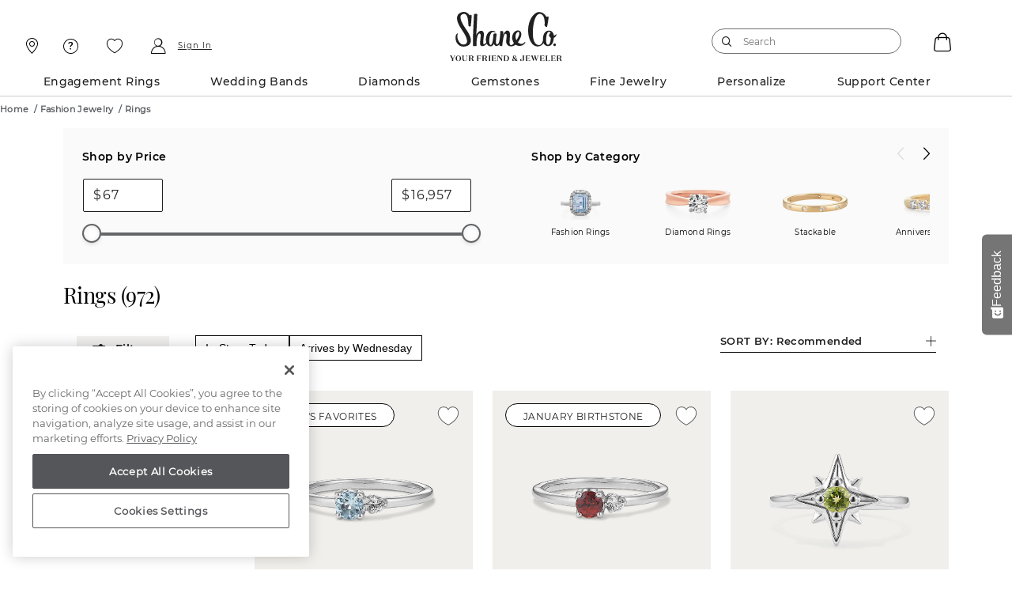

--- FILE ---
content_type: text/html;charset=UTF-8
request_url: https://www.shaneco.com/fashion-jewelry/m-rings/c
body_size: 49725
content:
<script>
// akam-sw.js install script version 1.3.6
"serviceWorker"in navigator&&"find"in[]&&function(){var e=new Promise(function(e){"complete"===document.readyState||!1?e():(window.addEventListener("load",function(){e()}),setTimeout(function(){"complete"!==document.readyState&&e()},1e4))}),n=window.akamServiceWorkerInvoked,r="1.3.6";if(n)aka3pmLog("akam-setup already invoked");else{window.akamServiceWorkerInvoked=!0,window.aka3pmLog=function(){window.akamServiceWorkerDebug&&console.log.apply(console,arguments)};function o(e){(window.BOOMR_mq=window.BOOMR_mq||[]).push(["addVar",{"sm.sw.s":e,"sm.sw.v":r}])}var i="/akam-sw.js",a=new Map;navigator.serviceWorker.addEventListener("message",function(e){var n,r,o=e.data;if(o.isAka3pm)if(o.command){var i=(n=o.command,(r=a.get(n))&&r.length>0?r.shift():null);i&&i(e.data.response)}else if(o.commandToClient)switch(o.commandToClient){case"enableDebug":window.akamServiceWorkerDebug||(window.akamServiceWorkerDebug=!0,aka3pmLog("Setup script debug enabled via service worker message"),v());break;case"boomerangMQ":o.payload&&(window.BOOMR_mq=window.BOOMR_mq||[]).push(o.payload)}aka3pmLog("akam-sw message: "+JSON.stringify(e.data))});var t=function(e){return new Promise(function(n){var r,o;r=e.command,o=n,a.has(r)||a.set(r,[]),a.get(r).push(o),navigator.serviceWorker.controller&&(e.isAka3pm=!0,navigator.serviceWorker.controller.postMessage(e))})},c=function(e){return t({command:"navTiming",navTiming:e})},s=null,m={},d=function(){var e=i;return s&&(e+="?othersw="+encodeURIComponent(s)),function(e,n){return new Promise(function(r,i){aka3pmLog("Registering service worker with URL: "+e),navigator.serviceWorker.register(e,n).then(function(e){aka3pmLog("ServiceWorker registration successful with scope: ",e.scope),r(e),o(1)}).catch(function(e){aka3pmLog("ServiceWorker registration failed: ",e),o(0),i(e)})})}(e,m)},g=navigator.serviceWorker.__proto__.register;if(navigator.serviceWorker.__proto__.register=function(n,r){return n.includes(i)?g.call(this,n,r):(aka3pmLog("Overriding registration of service worker for: "+n),s=new URL(n,window.location.href),m=r,navigator.serviceWorker.controller?new Promise(function(n,r){var o=navigator.serviceWorker.controller.scriptURL;if(o.includes(i)){var a=encodeURIComponent(s);o.includes(a)?(aka3pmLog("Cancelling registration as we already integrate other SW: "+s),navigator.serviceWorker.getRegistration().then(function(e){n(e)})):e.then(function(){aka3pmLog("Unregistering existing 3pm service worker"),navigator.serviceWorker.getRegistration().then(function(e){e.unregister().then(function(){return d()}).then(function(e){n(e)}).catch(function(e){r(e)})})})}else aka3pmLog("Cancelling registration as we already have akam-sw.js installed"),navigator.serviceWorker.getRegistration().then(function(e){n(e)})}):g.call(this,n,r))},navigator.serviceWorker.controller){var u=navigator.serviceWorker.controller.scriptURL;u.includes("/akam-sw.js")||u.includes("/akam-sw-preprod.js")||u.includes("/threepm-sw.js")||(aka3pmLog("Detected existing service worker. Removing and re-adding inside akam-sw.js"),s=new URL(u,window.location.href),e.then(function(){navigator.serviceWorker.getRegistration().then(function(e){m={scope:e.scope},e.unregister(),d()})}))}else e.then(function(){window.akamServiceWorkerPreprod&&(i="/akam-sw-preprod.js"),d()});if(window.performance){var w=window.performance.timing,l=w.responseEnd-w.responseStart;c(l)}e.then(function(){t({command:"pageLoad"})});var k=!1;function v(){window.akamServiceWorkerDebug&&!k&&(k=!0,aka3pmLog("Initializing debug functions at window scope"),window.aka3pmInjectSwPolicy=function(e){return t({command:"updatePolicy",policy:e})},window.aka3pmDisableInjectedPolicy=function(){return t({command:"disableInjectedPolicy"})},window.aka3pmDeleteInjectedPolicy=function(){return t({command:"deleteInjectedPolicy"})},window.aka3pmGetStateAsync=function(){return t({command:"getState"})},window.aka3pmDumpState=function(){aka3pmGetStateAsync().then(function(e){aka3pmLog(JSON.stringify(e,null,"\t"))})},window.aka3pmInjectTiming=function(e){return c(e)},window.aka3pmUpdatePolicyFromNetwork=function(){return t({command:"pullPolicyFromNetwork"})})}v()}}();</script>
<script type="text/javascript">
	window.facetDescriptionData = {"facets":{"availability_in_store":{"primaryDescription":["Shop work (including engraving, ring sizing, and stone setting) may require additional time."],"secondaryDescription":["Shop work (including engraving, ring sizing, and stone setting) may require additional time."]},"sameDayDeliveryStore":{"primaryDescription":["Place your order by 3pm to get it same day. Orders placed after 3pm arrive next day."],"secondaryDescription":["Place your order by 3pm to get it same day. Orders placed after 3pm arrive next day."]},"inStockToday":{"primaryDescription":["Order online and pick up in store"],"secondaryDescription":["Order online and pick up in store"]},"shipsToday":{"primaryDescription":["Get your order by Wednesday with Free shipping.","Overnight shipping arrives Tuesday (+$10)."],"secondaryDescription":["Get your order by Wednesday with Free shipping.","Overnight shipping arrives Tuesday (+$10)."]}}};
</script>
<script type="text/javascript">
    window.sameDayDelivery=;
</script>
<script type="text/javascript">
	window.appleRedirectURI = 'https://www.shaneco.com/j_spring_apple_security_check';
</script>
<!DOCTYPE html>
<html lang="en">
<head>
<title>View Women's Fashion Rings at Shane Co.</title>

<meta http-equiv="Content-Type" content="text/html; charset=utf-8" />
<meta http-equiv="X-UA-Compatible" content="IE=edge">
<meta name="viewport" content="width=device-width, initial-scale=1, user-scalable=no">

<link rel="preconnect" href="https://www.googletagmanager.com">
<link rel="preconnect" href="https://connect.facebook.net">
<link rel="preconnect" href="https://apis.google.com">
<link rel="preconnect" href="https://appleid.cdn-apple.com">

<meta name="og:url" content="https://www.shaneco.com/fashion-rings/c">
<meta name="canonical" content="https://www.shaneco.com/fashion-rings/c">
<meta name="h2">
<meta name="seoContent">
<meta name="keywords">
<meta name="description" content="Shop Shane Co.'s beautiful collection of unique fashion rings. We offer a wide selection of rose gold, yellow gold and white gold rings created with amazing detail. Wear alone or stack multiple styles together for a trendy touch.">
<meta name="twitter:card" content="summary">
<meta name="og:type" content="website">
<meta name="og:title" content="View Women's Fashion Rings at Shane Co.">
<meta name="og:description" content="Shop Shane Co.'s beautiful collection of unique fashion rings. We offer a wide selection of rose gold, yellow gold and white gold rings created with amazing detail. Wear alone or stack multiple styles together for a trendy touch.">
<meta name="og:image" content="https://www.shaneco.com/_ui/responsive/common/images/ShaneCo.svg">
<meta name="robots" content="index,follow">
<link rel="shortcut icon" type="image/x-icon" href="/_ui/responsive/common/images/favicon.ico" />
<link rel="canonical" href="https://www.shaneco.com/fashion-rings/c" />
	<link rel="next" href="https://www.shaneco.com/fashion-rings/c?q=:null&page=2" /><script>
	window.dataLayer = window.dataLayer || [];
    window.dyoDatalayer = window.dyoDatalayer || {};
    window.analyticsObject= window.analyticsObject || [];
    analyticsObject.pageType= 'PCAT';
    analyticsObject.affiliation= 'Shane Co';
    
        analyticsObject.transactionType= "Non ASM";
    
    analyticsObject.marketType="Shane Co";

	<!-- Root -->
	var digitalDataLayer = window.dataLayer.digital || {};
	digitalDataLayer.build = "2211.43-2211azuresdk12-20251015-123829-20251120.6-a1da992-cicd/release/pipeline_4106";
	digitalDataLayer.sessionId = "s270764678151088";
	digitalDataLayer.jsessionId = "9440B5D017555AC7059E38330FBFE39E";
	digitalDataLayer.ipAddress = "";
	digitalDataLayer.productIdList = "";
	<!-- Page -->
	digitalDataLayer.page = {};
	<!-- Page.PageInfo -->
	digitalDataLayer.page.pageInfo = {};
	digitalDataLayer.page.pageInfo.pageName = "View Women&apos;s Fashion Rings at Shane Co.";
	<!-- Page.Attributes -->
	digitalDataLayer.page.attributes = {};
	digitalDataLayer.page.attributes.pageType = "PCAT";
	digitalDataLayer.page.attributes.siteType = "Desktop";
	digitalDataLayer.page.attributes.br_data = {};
	digitalDataLayer.page.attributes.br_data.ptype = "PCAT";
	<!-- Page.Category -->
	digitalDataLayer.page.category = {};
	digitalDataLayer.page.category.primaryCategory = "Fashion Jewelry";
	digitalDataLayer.page.category.secondaryCategory = "Rings";
	digitalDataLayer.page.category.tertiaryCategory = "";
	digitalDataLayer.page.category.primaryCategoryCode = "fashion-jewelry";
	digitalDataLayer.page.category.secondaryCategoryCode = "m-rings";
	digitalDataLayer.page.category.tertiaryCategoryCode = "";
	<!-- Page.Customer -->
	digitalDataLayer.page.customer = {};
	<!-- Page.Customer.CustomerInfo -->
	digitalDataLayer.page.customer.customerInfo = {};
	digitalDataLayer.page.customer.customerInfo.Loginstatus = "Logged Out";
	digitalDataLayer.page.customer.customerInfo.customerID = "";
	digitalDataLayer.page.customer.customerInfo.crmID = "";
	digitalDataLayer.page.customer.customerInfo.signature = "";
	digitalDataLayer.page.customer.customerInfo.accountType = "";
    digitalDataLayer.page.customer.customerInfo.emailVerified = "false";
	digitalDataLayer.page.customer.customerInfo.dub = "";
	digitalDataLayer.page.customer.customerInfo.dubso = "";
	digitalDataLayer.page.customer.customerInfo.dua = "";
	digitalDataLayer.page.customer.customerInfo.name = "";
	digitalDataLayer.page.customer.customerInfo.lastItem = "";
	digitalDataLayer.page.customer.customerInfo.pageViews = "1";
	digitalDataLayer.page.customer.customerInfo.gender = "";
	digitalDataLayer.page.customer.customerInfo.sogender = "";
	digitalDataLayer.page.customer.customerInfo.umetal = "";
	digitalDataLayer.page.customer.customerInfo.ugem = "";
	digitalDataLayer.page.customer.customerInfo.sometal = "";
	digitalDataLayer.page.customer.customerInfo.sogem = "";
	digitalDataLayer.page.customer.customerInfo.tdCustomer = "false";
	digitalDataLayer.page.customer.customerInfo.stoneSize = "";
	digitalDataLayer.page.customer.customerInfo.stonePrice = "";
	digitalDataLayer.page.customer.customerInfo.stoneShape = "";
	digitalDataLayer.page.customer.customerInfo.stoneType = "";
	digitalDataLayer.page.customer.customerInfo.solSize = "";
	digitalDataLayer.page.customer.customerInfo.solPrice = "";
	digitalDataLayer.page.customer.customerInfo.solStoneShape = "";
	digitalDataLayer.page.customer.customerInfo.solStoneType = "";
	digitalDataLayer.page.customer.customerInfo.jPrice = "";
	digitalDataLayer.page.customer.customerInfo.jMetalType = "";
	digitalDataLayer.page.customer.customerInfo.jStoneType = "";
	digitalDataLayer.page.customer.customerInfo.categoryAffinity = "";
	digitalDataLayer.page.customer.customerInfo.t1 = "";
	digitalDataLayer.page.customer.customerInfo.t2 = "";
	<!-- Page.Customer.CustomerInfo.MostOf -->
	digitalDataLayer.page.customer.customerInfo.mostOf = {};
	digitalDataLayer.page.customer.customerInfo.mostOf.moCatAf = "";
	digitalDataLayer.page.customer.customerInfo.mostOf.moJMetalType = "";
	digitalDataLayer.page.customer.customerInfo.mostOf.moJPrice = "";
	digitalDataLayer.page.customer.customerInfo.mostOf.moJStoneType = "";
	digitalDataLayer.page.customer.customerInfo.mostOf.moSolPrice = "";
	digitalDataLayer.page.customer.customerInfo.mostOf.moSolSize = "";
	digitalDataLayer.page.customer.customerInfo.mostOf.moSolStoneShape = "";
	digitalDataLayer.page.customer.customerInfo.mostOf.moSolStoneType = "";
	digitalDataLayer.page.customer.customerInfo.mostOf.moStonePrice = "";
	digitalDataLayer.page.customer.customerInfo.mostOf.moStoneShape = "";
	digitalDataLayer.page.customer.customerInfo.mostOf.moStoneSize = "";
	digitalDataLayer.page.customer.customerInfo.mostOf.moStoneType = "";
	digitalDataLayer.page.customer.customerInfo.mostOf.moT1 = "";
	digitalDataLayer.page.customer.customerInfo.mostOf.moT2 = "";

	<!-- Product -->
	digitalDataLayer.product = [];
    
        product = {};
        product.productID = "";
        product.productName = "";
        product.productPrice = "";
        product.productCategory = "";
        product.aggregateRating = "";
        product.ratingCount = "";
        product.priceBand = "";
        product.sapMaterialGroup = "";
        
        digitalDataLayer.product.push({productInfo: product});
    <!-- Cart -->
    digitalDataLayer.cart = {};
    digitalDataLayer.cart.cartID = "";
    digitalDataLayer.cart.total = {};
    digitalDataLayer.cart.total.basePrice = "";
    digitalDataLayer.cart.item = [];

    <!-- Transaction -->
    digitalDataLayer.transaction = {};
    digitalDataLayer.transaction.transactionID = "";
    digitalDataLayer.transaction.zipCode = "";
    digitalDataLayer.transaction.paymentMethod = "";
    digitalDataLayer.transaction.shippingMethod = "";
    digitalDataLayer.transaction.shippingCity = "";
    digitalDataLayer.transaction.shippingState = "";
    digitalDataLayer.transaction.total = {};
    digitalDataLayer.transaction.total.basePrice = "";
    digitalDataLayer.transaction.total.tax = "";
    digitalDataLayer.transaction.message = {};
    digitalDataLayer.transaction.message.giftMessageSent = "";
    digitalDataLayer.transaction.billingZipCode = "";
    digitalDataLayer.transaction.item = [];

    

	dataLayer.push({event: 'digitaldataload', digital: digitalDataLayer});

    
        var dlDyo = window.dyoDatalayer || {};
        dlDyo.settingID = "";
        dlDyo.stoneID = "";
        dlDyo.matchingBandsID = "";
        dlDyo.matchingBandsPrice = "";
        dlDyo.fantasyHeadID = "";
        dlDyo.fantasyHeadPrice = "";
        dlDyo.centerCarat = "";
        dlDyo.centerColor = "";
        dlDyo.centerCut = "";
        dlDyo.centerClarity = "";
        dlDyo.totalPrice = "0";
        dataLayer.push({event: 'dyo', dyo: dlDyo});
    </script>

<script>(function(w,d,s,l,i){w[l]=w[l]||[];w[l].push({'gtm.start':
new Date().getTime(),event:'gtm.js'});var f=d.getElementsByTagName(s)[0],
j=d.createElement(s),dl=l!='dataLayer'?'&l='+l:'';j.async=true;j.src=
'https://www.googletagmanager.com/gtm.js?id='+i+dl;f.parentNode.insertBefore(j,f);
})(window,document,'script','dataLayer','GTM-NNJ98RX');</script>

<script type="text/javascript">
var currentPageType = 'PCAT';
currentPageType = currentPageType.replace(" ","-");
var currentPageURL = location.href;

if((currentPageURL.indexOf('/orders/orderstatus')!=-1)||(currentPageURL.indexOf('/contact-us')!=-1)||(currentPageURL.indexOf('/faqs')!=-1)||(currentPageURL.indexOf('/shaneCoCreditCard')!=-1)) {
    currentPageType = 'Customer-Service';
} else if(currentPageURL.indexOf('/solStudsList')!=-1) {
    currentPageType = 'SLP';
}

if (currentPageType == '' || currentPageType == null) {
    currentPageType = 'Content';
}
window.currentPageType=currentPageType;
</script>
<script type="text/javascript">

	// Initialize the object
	window.criteo = window.criteo || {}

	// Page Type
	window.criteo.PageType = "PCAT";
	
	// Site Type
	var siteType = /iPad/.test(navigator.userAgent)?"t":/Mobile|iP(hone|od)|Android|BlackBerry|IEMobile|Silk/.test(navigator.userAgent)?"m":"d";
	window.criteo.SiteType = siteType;
	
	// Product ID
	var productId = "";
	if(productId){
		window.criteo.ProductID = productId;
	}
	
	// Transaction ID
	var transactionId = "";
	if(transactionId){
		window.criteo.TransactionID = transactionId;
	}
	
	// Email Address and User ID
	var emailString = "";
	if(emailString){
		window.criteo.email = emailString;
	}

	var emailMd5Hash = "";
	if(emailMd5Hash){
		window.criteo.UserID = emailMd5Hash;
	}
	
	// Product ID List
	var listingProducts = "";
	if(listingProducts){
		window.criteo.ProductIDList = listingProducts.split();
	}
	
	// Order Confirmation Products
	var transactionProducts = [];
	
    if(transactionProducts && transactionProducts.length > 0){
		window.criteo.ProductTransactionProducts = transactionProducts;
    }
	
	// Shopping Cart Products
	var cartProducts = [];
	
	if(cartProducts && cartProducts.length > 0){
		window.criteo.ProductBasketProducts = cartProducts;
	}
</script>





<link rel="stylesheet" type="text/css" media="all" href="/_ui/responsive/common/css/components.min.css?tRef=202511201817"/>


<link rel="stylesheet" type="text/css" media="all" href="/_ui/responsive/common/css/pcat-components.min.css?tRef=202511201817"/>














<link rel="preload" href="/_ui/responsive/common/fonts/icomoon.woff?yx4oy3" as="font" crossorigin="anonymous">
<link rel="preload" href="/_ui/responsive/common/fonts/montserrat-v12-latin-600.woff?tRef=202511201817" as="font" crossorigin="anonymous">
<link rel="preload" href="/_ui/responsive/common/fonts/montserrat-v12-latin-regular.woff?tRef=202511201817" as="font" crossorigin="anonymous">
<link rel="preload" href="/_ui/responsive/common/fonts/montserrat-v12-latin-500.woff?tRef=202511201817" as="font" crossorigin="anonymous">
<link rel="preload" href="/_ui/responsive/common/fonts/playfair-display-v13-latin-regular.woff?tRef=202511201817" as="font" crossorigin="anonymous">
<link rel="preload" href="/_ui/responsive/common/fonts/montserrat-v12-latin-700.woff?tRef=202511201817" as="font" crossorigin="anonymous">


<script  src="https://code.jquery.com/jquery-3.5.1.min.js" integrity="sha256-9/aliU8dGd2tb6OSsuzixeV4y/faTqgFtohetphbbj0=" crossorigin="anonymous"></script>
<script>

	function postIP(json){
		
		var requestData = {'ip' : json.ip };
		
	    $.ajax({
	        url: window.location.origin + "/session/ip",
	        dataType: 'json',
	        type: 'post',
	        contentType: 'application/x-www-form-urlencoded',
	        data: requestData
	    });
	}

	$.ajax({
           type : "get",
           url : "https://api.ipify.org",
           data : {
               "format" : "jsonp",
               "callback" : "postIP"
           },
           success: function(cb) {
           	eval(cb);
           }
    	});		
</script>
<script type="text/javascript" id='vwoCode'>
window._vwo_code=window._vwo_code || (function() {
var account_id=694151,
version = 1.5,
settings_tolerance=2000,
library_tolerance=2500,
use_existing_jquery=false,
is_spa=1,
hide_element='body',
hide_element_style = 'opacity:0 !important;filter:alpha(opacity=0) !important;background:none !important',
f=false,d=document,vwoCodeEl=d.querySelector('#vwoCode'),code={use_existing_jquery:function(){return use_existing_jquery},library_tolerance:function(){return library_tolerance},hide_element_style:function(){return'{'+hide_element_style+'}'},finish:function(){if(!f){f=true;var e=d.getElementById('_vis_opt_path_hides');if(e)e.parentNode.removeChild(e)}},finished:function(){return f},load:function(e){var t=d.createElement('script');t.fetchPriority='high';t.src=e;t.type='text/javascript';t.innerText;t.onerror=function(){_vwo_code.finish()};d.getElementsByTagName('head')[0].appendChild(t)},getVersion:function(){return version},getMatchedCookies:function(e){var t=[];if(document.cookie){t=document.cookie.match(e)||[]}return t},getCombinationCookie:function(){var e=code.getMatchedCookies(/(?:^|;)\s?(_vis_opt_exp_\d+_combi=[^;$])/gi);e=e.map(function(e){try{var t=decodeURIComponent(e);if(!/_vis_opt_exp_\d+_combi=(?:\d+,?)+\s$/.test(t)){return''}return t}catch(e){return''}});var i=[];e.forEach(function(e){var t=e.match(/([\d,]+)/g);t&&i.push(t.join('-'))});return i.join('|')},init:function(){if(d.URL.indexOf('__vwo_disable__')>-1)return;window.settings_timer=setTimeout(function(){_vwo_code.finish()},settings_tolerance);var e=d.createElement('style'),t=hide_element?hide_element+'{'+hide_element_style+'}':'',i=d.getElementsByTagName('head')[0];e.setAttribute('id','_vis_opt_path_hides');vwoCodeEl&&e.setAttribute('nonce',vwoCodeEl.nonce);e.setAttribute('type','text/css');if(e.styleSheet)e.styleSheet.cssText=t;else e.appendChild(d.createTextNode(t));i.appendChild(e);var n=this.getCombinationCookie();this.load('https://dev.visualwebsiteoptimizer.com/j.php?a='+account_id+'&u='+encodeURIComponent(d.URL)+'&f='+ +is_spa+'&vn='+version+(n?'&c='+n:''));return settings_timer}};window._vwo_settings_timer = code.init();return code;}());
</script>



<script>(window.BOOMR_mq=window.BOOMR_mq||[]).push(["addVar",{"rua.upush":"false","rua.cpush":"true","rua.upre":"false","rua.cpre":"true","rua.uprl":"false","rua.cprl":"false","rua.cprf":"false","rua.trans":"SJ-98182c68-6108-4231-8dd6-27ae4dccbc1c","rua.cook":"false","rua.ims":"false","rua.ufprl":"false","rua.cfprl":"true","rua.isuxp":"false","rua.texp":"norulematch","rua.ceh":"false","rua.ueh":"false","rua.ieh.st":"0"}]);</script>
                              <script>!function(e){var n="https://s.go-mpulse.net/boomerang/";if("False"=="True")e.BOOMR_config=e.BOOMR_config||{},e.BOOMR_config.PageParams=e.BOOMR_config.PageParams||{},e.BOOMR_config.PageParams.pci=!0,n="https://s2.go-mpulse.net/boomerang/";if(window.BOOMR_API_key="ESEYN-LUW8E-3FHUR-PQTTA-GAZY2",function(){function e(){if(!o){var e=document.createElement("script");e.id="boomr-scr-as",e.src=window.BOOMR.url,e.async=!0,i.parentNode.appendChild(e),o=!0}}function t(e){o=!0;var n,t,a,r,d=document,O=window;if(window.BOOMR.snippetMethod=e?"if":"i",t=function(e,n){var t=d.createElement("script");t.id=n||"boomr-if-as",t.src=window.BOOMR.url,BOOMR_lstart=(new Date).getTime(),e=e||d.body,e.appendChild(t)},!window.addEventListener&&window.attachEvent&&navigator.userAgent.match(/MSIE [67]\./))return window.BOOMR.snippetMethod="s",void t(i.parentNode,"boomr-async");a=document.createElement("IFRAME"),a.src="about:blank",a.title="",a.role="presentation",a.loading="eager",r=(a.frameElement||a).style,r.width=0,r.height=0,r.border=0,r.display="none",i.parentNode.appendChild(a);try{O=a.contentWindow,d=O.document.open()}catch(_){n=document.domain,a.src="javascript:var d=document.open();d.domain='"+n+"';void(0);",O=a.contentWindow,d=O.document.open()}if(n)d._boomrl=function(){this.domain=n,t()},d.write("<bo"+"dy onload='document._boomrl();'>");else if(O._boomrl=function(){t()},O.addEventListener)O.addEventListener("load",O._boomrl,!1);else if(O.attachEvent)O.attachEvent("onload",O._boomrl);d.close()}function a(e){window.BOOMR_onload=e&&e.timeStamp||(new Date).getTime()}if(!window.BOOMR||!window.BOOMR.version&&!window.BOOMR.snippetExecuted){window.BOOMR=window.BOOMR||{},window.BOOMR.snippetStart=(new Date).getTime(),window.BOOMR.snippetExecuted=!0,window.BOOMR.snippetVersion=12,window.BOOMR.url=n+"ESEYN-LUW8E-3FHUR-PQTTA-GAZY2";var i=document.currentScript||document.getElementsByTagName("script")[0],o=!1,r=document.createElement("link");if(r.relList&&"function"==typeof r.relList.supports&&r.relList.supports("preload")&&"as"in r)window.BOOMR.snippetMethod="p",r.href=window.BOOMR.url,r.rel="preload",r.as="script",r.addEventListener("load",e),r.addEventListener("error",function(){t(!0)}),setTimeout(function(){if(!o)t(!0)},3e3),BOOMR_lstart=(new Date).getTime(),i.parentNode.appendChild(r);else t(!1);if(window.addEventListener)window.addEventListener("load",a,!1);else if(window.attachEvent)window.attachEvent("onload",a)}}(),"".length>0)if(e&&"performance"in e&&e.performance&&"function"==typeof e.performance.setResourceTimingBufferSize)e.performance.setResourceTimingBufferSize();!function(){if(BOOMR=e.BOOMR||{},BOOMR.plugins=BOOMR.plugins||{},!BOOMR.plugins.AK){var n="true"=="true"?1:0,t="",a="aohpsoixfmhbu2lnsjsq-f-cc4375670-clientnsv4-s.akamaihd.net",i="false"=="true"?2:1,o={"ak.v":"39","ak.cp":"847447","ak.ai":parseInt("535593",10),"ak.ol":"0","ak.cr":10,"ak.ipv":4,"ak.proto":"h2","ak.rid":"8cdc9732","ak.r":47376,"ak.a2":n,"ak.m":"dsca","ak.n":"essl","ak.bpcip":"3.142.249.0","ak.cport":52680,"ak.gh":"23.200.85.108","ak.quicv":"","ak.tlsv":"tls1.3","ak.0rtt":"","ak.0rtt.ed":"","ak.csrc":"-","ak.acc":"","ak.t":"1768788581","ak.ak":"hOBiQwZUYzCg5VSAfCLimQ==wb83hLpq2sXrTKp6lZRW49O9j1Zj80DxLVYXFe+UlEn0ayBP36b00hf3XhTRzrFxaCloTal/WPThpx5c96prSJ73Rg1Wyobf0oduotwaCqXhfaE5GiKxeOUwrxQ0OGGaXFimn5CgEPDMEaWgoJcb9EP5HLd2Bddj/[base64]/EH+L3dknAgRLu4Hq33a005aMZ/Hcl2NN+0ufIhHYfg=","ak.pv":"189","ak.dpoabenc":"","ak.tf":i};if(""!==t)o["ak.ruds"]=t;var r={i:!1,av:function(n){var t="http.initiator";if(n&&(!n[t]||"spa_hard"===n[t]))o["ak.feo"]=void 0!==e.aFeoApplied?1:0,BOOMR.addVar(o)},rv:function(){var e=["ak.bpcip","ak.cport","ak.cr","ak.csrc","ak.gh","ak.ipv","ak.m","ak.n","ak.ol","ak.proto","ak.quicv","ak.tlsv","ak.0rtt","ak.0rtt.ed","ak.r","ak.acc","ak.t","ak.tf"];BOOMR.removeVar(e)}};BOOMR.plugins.AK={akVars:o,akDNSPreFetchDomain:a,init:function(){if(!r.i){var e=BOOMR.subscribe;e("before_beacon",r.av,null,null),e("onbeacon",r.rv,null,null),r.i=!0}return this},is_complete:function(){return!0}}}}()}(window);</script></head>
	<body data-comp-prefix="scr-js__" class="page-NonBuildPCATPage pageType-CategoryPage template-pages--category-shaneCoPCATPage  smartedit-page-uid-NonBuildPCATPage smartedit-page-uuid-eyJpdGVtSWQiOiJOb25CdWlsZFBDQVRQYWdlIiwiY2F0YWxvZ0lkIjoic2hhbmVjb0NvbnRlbnRDYXRhbG9nIiwiY2F0YWxvZ1ZlcnNpb24iOiJPbmxpbmUifQ== smartedit-catalog-version-uuid-shanecoContentCatalog/Online  language-en">
	
	<noscript> <!-- Google Tag Manager (noscript) -->
	<iframe title="Google Tag Manager" 
		src="https://www.googletagmanager.com/ns.html?id=GTM-NNJ98RX"
		height="0" width="0" style="display: none; visibility: hidden">
	   </iframe>
	</noscript>
	
	<div class="loader hide"> <div class="loader__wrapper"> <video id="loader-video-tag" autoplay controls muted loop playsinline> <source src="/_ui/responsive/common/videos/diamondLoader-sharp.mp4" type="video/mp4"/> </video> </div> </div> <p><style type="text/css">


a.logo-link {
  display: flex;
  flex-direction: column;
  flex-wrap: nowrap;
  justify-content: center;
  align-items: center;
}

.utility-nav .logo-full {
  height: 64px !important;
  max-height: none !important;
}

.page-header__bottombar {
  margin-top: 0.75rem;
}

#header .logo-full {
  display: block;
  max-width: none;
  flex-grow: 0;
}

#header.sticky .logo-full {
  display: none;
}

#header .logo-scrolled {
  display: none;
}

#header.sticky .logo-scrolled {
  display: block;
}

@media screen and (max-width: 1200px) {
  #header .logo-scrolled {
    display: block;
  }

  .page-header__bottombar {
    margin-top: 0rem;
  }
}

@media only screen and (min-width: 75.0625em) {
    .utility-nav .logo-link {
        padding-top: 1rem;
    }
}


</style></p><p><style type="text/css">.custom-components .callout-banner__wrapper{display:flex;flex-direction:column;flex:0 1 auto;flex-wrap:wrap;justify-content:center;margin:0;padding:0;width:100%;background-color:#58595b}.custom-components .callout-banner__title{display:flex;flex-direction:column;flex:0 1 auto;flex-wrap:wrap;justify-content:center;padding:8px 0;text-align:center}.custom-components .callout-banner__title a{text-decoration:none;font-size:1.4rem;font-family:'MontserratRegular', Arial, sans-serif;font-weight:400;line-height:1.3;color:#fff;letter-spacing:1px}</style></p><p><style type="text/css">
#re-plp .redesign-container .plp-title, #plp-redesigner-container .redesign-container .plp-title {
margin: 24px 0px 24px;color: #000;font-size: 2.75rem!important;line-height: 3rem!important;}

@media only screen and (max-width: 50em){
#re-plp .redesign-container .plp-title, #plp-redesigner-container .redesign-container .plp-title {
margin: 16px 8px;
font-size: 2.1rem!important;
line-height: 2.1rem!important;
}

</style></p><p><style type="text/css">

.pageType-CategoryPage .dyo-steps .step__header p.step__name {
margin-top: 0;
line-height: 1rem;
}
 
.pageType-CategoryPage .dyo-steps .step__header div {
height: 40px!important;
}
.pageType-CategoryPage .dyo-steps .step__header div img {
display:inline-block!important;
}

</style></p><p><style type="text/css">

@media only screen and (min-width: 51em){
  #plp-redesigner-container #plp-content .main-product-container button.re-plp-btn-filter {
    padding: 8px 40px!important;
  }
 }
  
</style></p><p><style type="text/css">

#re-plp .product-details__more-items-link, #plp-redesigner-container .product-details__more-items-link {
font-size:1.2rem;
}
  
</style></p><p><style type="text/css">

#re-plp .badge.top-seller, #plp-redesigner-container .badge.top-seller {border:1px solid black;}
  
</style></p><style> .page-footer .simple-banner a.thumb.social-linkedIn:before {      content:url('https://images.shaneco.com/is/image/ShaneCo/LI-In-Bug_black_32x32?fmt=png-alpha'); } .page-footer .simple-banner a.thumb.social-linkedIn:hover:before {      content:url('https://images.shaneco.com/is/image/ShaneCo/LI-In-Bug_color_32x32?fmt=png-alpha');  } </style><p><style type="text/css">

h4.page-footer__subscribe-title {
    font-family: 'PlayfairDisplay';
    font-style: normal;
    font-weight: 400;
    font-size: 30px;
    line-height: 130%;
    letter-spacing: -0.02em;
    font-feature-settings: 'pnum' on, 'lnum' on;
    color: #202020;
}
</style></p><script> function rotateBanner(){         var message1 = document.getElementById('callout-banner-text-1');         var message2 = document.getElementById('callout-banner-text-2');         message1.style.display = message1.style.display != 'none' ? 'none' : 'block';         message2.style.display = message2.style.display != 'none' ? 'none' : 'block';     };     window.setInterval(rotateBanner,5000); </script><p><style type="text/css">.cc-clearfix:after,.cc-clearfix:before {    content: " ";    display: table}.cc-clearfix:after {    clear: both}.cc-serif-title,.cc-serif-title-smaller,.custom-components .halves .col .col-title,.cc-serif-title-smallest {    font-size: 3.5rem;    font-family: 'PlayfairDisplayRegular', Times, serif;    color: #333;    letter-spacing: 5px;    line-height: 1.2}.cc-serif-title-smaller,.custom-components .halves .col .col-title {    font-size: 2.75rem}.cc-serif-title-smallest {    font-size: 2rem}.cc-sans-serif-title,.cc-sans-serif-title-smaller,.custom-components .stacked-products .title,.cc-sans-serif-title-smallest,.custom-components .stacked-products .product .title,.custom-components .stacked-products .product .cta {    font-size: 3.2rem;    font-weight: 400;    color: #272829;    line-height: 1.2;    letter-spacing: 4px;    font-family: LatoRegular}.cc-sans-serif-title-smaller,.custom-components .stacked-products .title {    font-size: 2.5rem}.cc-sans-serif-title-smallest,.custom-components .stacked-products .product .title,.custom-components .stacked-products .product .cta {    font-size: 1.8rem}.cc-sans-serif-subtitle,.custom-components .halves .col .col-subtitle {    color: #333;    font-size: 16px;    font-family: 'MontserratRegular', Arial, sans-serif;    font-weight: 600;    letter-spacing: 2px}.cc-copy,.cc-copy-serif,.custom-components .halves .col .col-copy.serif,.cc-copy-serif-smaller,.custom-components .stacked-products .product .copy,.custom-components .halves .col .col-copy {    font-size: 1.7rem;    font-weight: 400;    color: #272829;    line-height: 1.3;    letter-spacing: .3px;    font-family: 'MontserratRegular', Arial, sans-serif}.cc-copy-serif,.custom-components .halves .col .col-copy.serif {    font-family: 'PlayfairDisplayRegular', Times, serif}.cc-copy-serif-smaller,.custom-components .stacked-products .product .copy {    font-family: 'PlayfairDisplayRegular', Times, serif;    font-size: 1.55rem}.cc-video-wrap {    position: relative;    padding-bottom: 56.25%;    height: 0;    overflow: hidden}.cc-video-wrap iframe {    position: absolute;    top: 0;    left: 0;    width: 100%;    height: 100%}@media all and (max-width: 950px) {    .cc-950-br {        display: none    }}.fashion-header {    width: 100%;    padding: 30px 0;    text-align: center;    margin: 0 auto;    max-width: 1280px}.fashion-header .header-title {    text-align: center;    font-size: 40px;    font-family: 'BodoniLTBook', 'Times New Roman', Times, serif;    line-height: 1.2;    letter-spacing: 2px;    color: #333}@media (max-width: 768px) {    .fashion-header .header-title {        font-size: 32px    }}        .slick-track .radioSelection .infoText {           margin: 1rem 0;            font-size: 1.75rem;            font-family: "Montserrat", Arial, "Helvetica Neue", Helvetica, sans-serif;            text-transform: uppercase;            letter-spacing: 3px;            font-weight: 400;            line-height: 1.3;            color: #272829;        }    @media (max-width: 800px) {            .slick-track .radioSelection .infoText {               font-size: 1.2rem;        }    }.fashion-header .header-sub-fash {    text-align: center;    font-size: 16px;    font-family: 'MontserratRegular', Arial, sans-serif;    padding: 15px 0 15px 0;    color: #666;    line-height: 1.2}@media (min-width: 768px) {    .fashion-header .no-mobile {        display: inline    }}@media (max-width: 768px) {    .fashion-header .no-mobile {        display: none    }}#fourtilethree {    padding: 20px 0 50px;    width: 100%;    float: left}#fourtilethree .product-row {    max-width: 1280px;    clear: both;    margin: 0 auto}#fourtilethree .content-area {    margin-top: 0}#fourtilethree a {    text-decoration: none}#fourtilethree .cat-title {    text-align: center;    font-size: 24px;    font-family: 'MontserratRegular', Arial, sans-serif;    letter-spacing: 3px;    color: #333;    padding: 15px 0 50px 0;    line-height: 1.2}#fourtilethree .cat-content {    text-align: center;    font-size: 16px;    font-family: 'MontserratRegular', Arial, sans-serif;    letter-spacing: 1px;    color: #333;    padding: 5px 0 20px 0}@media (max-width: 768px) {    #fourtilethree .cat-content {        font-size: 14px    }}#fourtilethree .cat-image {    text-align: center}@media (min-width: 768px) {    #fourtilethree .col-sm-3 {        float: left;        width: 25%    }}@media (max-width: 767px) {    #fourtilethree .col-sm-3 {        float: left;        width: 50%    }}.erbudget-header {    width: 100%;    padding: 20px 20px 35px;    text-align: center;    max-width: 1280px;    margin: 0 auto}.erbudget-header .header-title {    text-align: center;    font-size: 40px;    font-family: 'BodoniLTBook', 'Times New Roman', Times, serif;    line-height: 1.2;    letter-spacing: 2px;    color: #333}@media (max-width: 768px) {    .erbudget-header .header-title {        font-size: 36px    }}.erbudget-header .header-sub {    text-align: center;    font-size: 18px;    font-family: 'MontserratRegular', Arial, sans-serif;    padding: 15px 0 35px 0;    color: #666;    line-height: 1.3}.erbudget-header .hr {    height: 1px;    line-height: 1px;    background-color: #ccc;    width: 69%;    margin: 0 auto}.erbudget-twothirds-row {    width: 100%;    padding: 0;    margin: 0 auto;    clear: both;    float: left;    display: flex;    align-items: center}@media (max-width: 767px) {    .erbudget-twothirds-row {        flex-direction: column    }}.erbudget-twothirds-row.row {    max-width: 1280px}@media (min-width: 768px) {    .erbudget-twothirds-row.border-bottom-mobile {        border-bottom: none    }}@media (max-width: 768px) {    .erbudget-twothirds-row.border-bottom-mobile {        border-bottom: 1px solid #ccc    }}.erbudget-twothirds-row .col-sm-5 {    max-width: 420px}@media (min-width: 768px) {    .erbudget-twothirds-row .col-sm-5 {        float: left;        width: 41.66666667%    }}@media (max-width: 767px) {    .erbudget-twothirds-row .col-sm-5 {        float: left;        width: 100%    }}@media (min-width: 768px) {    .erbudget-twothirds-row .col-sm-7 {        float: left;        width: 58.33333333%    }}@media (max-width: 767px) {    .erbudget-twothirds-row .col-sm-7 {        float: left;        width: 100%    }}.erbudget-twothirds-row .pad-fix {    padding: 0}.erbudget-twothirds-row .margin-fix {    margin: 0}@media (max-width: 768px) {    .erbudget-twothirds-row .two-thirds-img {        padding: 15px 0    }}.erbudget-twothirds-row .two-thirds-text-title {    text-align: center;    font-size: 36px;    font-family: 'BodoniLTBook', 'Times New Roman', Times, serif;    color: #333;    letter-spacing: 2px;    padding: 0;    line-height: 1.1}@media (max-width: 768px) {    .erbudget-twothirds-row .two-thirds-text-title {        font-size: 32px    }}.erbudget-twothirds-row .two-thirds-text-copy {    text-align: center;    font-size: 16px;    font-family: 'MontserratRegular', Arial, sans-serif;    padding: 15px 0 20px 0;    color: #666;    max-width: 500px;    margin: 0 auto;    line-height: 1.3}.erbudget-twothirds-row .two-thirds-button {    text-align: center;    padding: 14px 0}.erbudget-twothirds-row .two-thirds-button a {    text-align: center;    font-size: 16px;    font-family: 'MontserratRegular', Arial, sans-serif;    color: #333;    border: 1px solid #333;    padding: 8px 15px;    text-decoration: none;    letter-spacing: 2px}@media (min-width: 768px) {    .erbudget-twothirds-row .go-mobile {        display: none    }}@media (max-width: 768px) {    .erbudget-twothirds-row .go-mobile {        display: block    }}@media (min-width: 768px) {    .erbudget-twothirds-row .no-mobile {        display: inline    }}@media (max-width: 768px) {    .erbudget-twothirds-row .no-mobile {        display: none    }}.erbudget-twothirds-row .flex-container {    display: flex;    align-items: center;    flex-direction: row-reverse}@media (max-width: 768px) {    .erbudget-twothirds-row .flex-container {        flex-direction: column    }}.erbudget-twothirds-row .bottom-pad {    padding-bottom: 50px}.custom-components .halfhalf-row {    display: flex;    flex-direction: row}.custom-components .halfhalf-row.border-bottom {    border-bottom: 1px solid #ccc}.custom-components .halfhalf-row.border-top {    border-top: 1px solid #ccc}.custom-components .halfhalf-row.rev-row {    flex-direction: row-reverse}@media (max-width: 800px) {    .custom-components .halfhalf-row.rev-col {        flex-direction: column-reverse    }}.custom-components .halfhalf-row.stripe-back {    background-color: none;    background-image: repeating-linear-gradient(90deg, #f8f1e9 0px, #f8f1e9 51px, #fff 0px, #fff 103px)}.custom-components .halfhalf-row__left-box {    display: flex;    flex-direction: column;    flex: 0 1 auto;    justify-content: center;    align-items: center;    padding: 0;    background-color: transparent}@media (max-width: 800px) {    .custom-components .halfhalf-row__left-box {        width: 100%    }}.custom-components .halfhalf-row__left-box.align-top {    justify-content: flex-start}.custom-components .halfhalf-row__left-box.align-bottom {    justify-content: flex-end}.custom-components .halfhalf-row__left-box.beige-background {    background-color: #f8f1e9}.custom-components .halfhalf-row__left-box.grey-background {    background-color: #58595b}.custom-components .halfhalf-row__left-box.blush-background {    background-color: #f7ecf2}.custom-components .halfhalf-row__right-box {    display: flex;    flex-direction: column;    flex: 0 1 auto;    justify-content: center;    align-items: center;    text-align: center;    padding: 0;    background-color: transparent}.custom-components .halfhalf-row__right-box.align-top {    justify-content: flex-start}.custom-components .halfhalf-row__right-box.align-bottom {    justify-content: flex-end}.custom-components .halfhalf-row__right-box.beige-background {    background-color: #f8f1e9}.custom-components .halfhalf-row__right-box.grey-background {    background-color: #58595b}.custom-components .halfhalf-row__right-box.blush-background {    background-color: #f7ecf2}.custom-components .halfhalf-row__img-sm {    max-width: 350px;    text-align: center;    padding-top: 25px}.custom-components .halfhalf-row__img-sm img {    width: 100%}@media (min-width: 800px) {    .custom-components .halfhalf-row__img-sm__img-desk {        display: block    }}@media (max-width: 800px) {    .custom-components .halfhalf-row__img-sm__img-desk {        display: none    }}@media (min-width: 800px) {    .custom-components .halfhalf-row__img-sm__img-mobile {        display: none    }}@media (max-width: 800px) {    .custom-components .halfhalf-row__img-sm__img-mobile {        display: inline-block    }}.custom-components .halfhalf-row__title {    flex: 0 1 auto;    width: 100%;    text-align: center;    font-size: 3.6rem;    font-family: 'PlayfairDisplayRegular', Times, serif;    color: #333;    letter-spacing: 3px;    padding: 1.5rem 2rem;    line-height: 1.2}.custom-components .halfhalf-row__title.sanserif {    color: #333;    text-align: center;    font-size: 3.6rem;    font-family: 'MontserratRegular', Arial, sans-serif;    font-weight: 400;    line-height: 1.4;    letter-spacing: 1px}.custom-components .halfhalf-row__title.sanserif-bold {    color: #333;    text-align: center;    font-size: 2rem;    font-family: 'MontserratSemibold', Arial, sans-serif;    font-weight: 400;    line-height: 1.4;    letter-spacing: 1px}.custom-components .halfhalf-row__title.sub-head {    font-size: 2.4rem}.custom-components .halfhalf-row__title.white-text {    color: #fff}.custom-components .halfhalf-row__title.align-left {    text-align: left}.custom-components .halfhalf-row__title.align-right {    text-align: right}.custom-components .halfhalf-row__super-title {    flex: 0 1 auto;    width: 100%;    text-align: center;    font-size: 10rem;    font-family: 'PlayfairDisplayRegular', Times, serif;    color: #333;    letter-spacing: 0;    padding-bottom: 15px;    line-height: 1}.custom-components .halfhalf-row__super-title.white-text {    color: #fff}.custom-components .halfhalf-row__copy {    max-width: 450px;    padding: 0 20px;    margin: 0 auto;    text-align: center;    font-size: 15px;    font-family: 'MontserratRegular', Arial, sans-serif;    line-height: 1.5;    color: #666}.custom-components .halfhalf-row__copy.bold {    font-family: 'MontserratBold', Arial, sans-serif;    font-weight: 400}.custom-components .halfhalf-row__copy.serif {    max-width: 450px;    padding: 0 15px;    margin: 0 auto;    text-align: center;    font-size: 15px;    font-family: 'PlayfairDisplayRegular', Times, serif;    line-height: 1.5;    color: #666}.custom-components .halfhalf-row__copy.white-text {    color: #fff}.custom-components .halfhalf-row__copy.align-left {    text-align: left;    width: 100%;    max-width: 100%}.custom-components .halfhalf-row__copy.align-right {    text-align: right;    width: 100%;    max-width: 100%}.custom-components .halfhalf-row__link {    padding: 20px 20px 15px;    text-align: center;    width: 100%}.custom-components .halfhalf-row__link a {    font-family: 'MontserratSemibold', Arial, sans-serif;    letter-spacing: 1px;    font-size: 1.6rem;    text-align: center;    color: #333;    text-decoration: none;    font-weight: 400}.custom-components .halfhalf-row__link.serif a {    font-family: 'PlayfairDisplaySemiBold', Times, serif}.custom-components .halfhalf-row__link.white-text a {    color: #fff}.custom-components .halfhalf-row__link.align-left {    text-align: left}.custom-components .halfhalf-row__link.align-right {    text-align: right}.custom-components .halfhalf-row__button {    padding: 25px 20px 35px;    width: 100%;    text-align: center}.custom-components .halfhalf-row__button a {    font-family: 'MontserratRegular', Arial, sans-serif;    letter-spacing: 1px;    font-size: 1.6rem;    text-align: center;    color: #333;    padding: 8px 20px;    border: 1px solid #333;    text-decoration: none}.custom-components .halfhalf-row__button.white-text a {    color: #fff;    border-color: #fff}.custom-components .halfhalf-row__button.align-left {    text-align: left}.custom-components .halfhalf-row__button.align-right {    text-align: right}@media (min-width: 800px) {    .custom-components .halfhalf-row__img-desk {        display: block    }}@media (max-width: 800px) {    .custom-components .halfhalf-row__img-desk {        display: none    }}@media (min-width: 800px) {    .custom-components .halfhalf-row__img-mobile {        display: none    }}@media (max-width: 800px) {    .custom-components .halfhalf-row__img-mobile {        display: inline-block    }}.custom-components .full-block-new__wrapper {    display: flex;    flex-direction: column;    flex: 0 1 auto;    flex-wrap: wrap;    justify-content: center;    width: 100%;    padding: 0;    background-color: transparent;    border: none}.custom-components .full-block-new .title {    text-align: center;    color: #353538;    font-family: 'PlayfairDisplayRegular', Times, serif;    font-weight: 400;    line-height: 1.286;    font-size: 30px;    letter-spacing: 5px;    width: 80%;    margin: 0 auto;    padding: 15px 0 0}@media (max-width: 600px) {    .custom-components .full-block-new .title {        letter-spacing: 3px;        font-size: 27px    }}.custom-components .full-block-new .title h1 {    text-align: center;    color: #353538;    font-family: 'PlayfairDisplayRegular', Times, serif;    font-weight: 400;    line-height: 1.286;    font-size: 30px;    letter-spacing: 5px}.custom-components .full-block-new .title.large {    font-size: 48px}@media (max-width: 900px) {    .custom-components .full-block-new .title.large {        font-size: 40px    }}@media (max-width: 500px) {    .custom-components .full-block-new .title.large {        font-size: 31px    }}.custom-components .full-block-new .title.sans-serif {    font-family: 'MontserratRegular', Arial, sans-serif;    font-weight: 400}.custom-components .full-block-new .title.sans-serif-bold {    font-size: 20px;    font-family: 'MontserratSemibold', Arial, sans-serif;    font-weight: 400;    line-height: 1.4;    letter-spacing: 1px}.custom-components .full-block-new .title.gift-guide {    letter-spacing: 7px;    padding: 0}@media (max-width: 550px) {    .custom-components .full-block-new .title.gift-guide {        font-size: 35px !important;        letter-spacing: 5px;        line-height: 1.15    }}.custom-components .full-block-new .title a {    text-align: center;    color: #353538;    font-family: 'PlayfairDisplayRegular', Times, serif;    font-weight: 400;    line-height: 1.286;    font-size: 30px;    letter-spacing: 5px;    text-align: center}@media (max-width: 600px) {    .custom-components .full-block-new .title a {        letter-spacing: 3px;        font-size: 27px    }}.custom-components .full-block-new__title {    width: 80%;    text-align: center;    color: #353538;    font-family: 'PlayfairDisplayRegular', Times, serif;    font-weight: 400;    line-height: 1.286;    font-size: 30px;    letter-spacing: 5px;    margin: 0 auto;    padding: 25px 0 0}@media (max-width: 800px) {    .custom-components .full-block-new__title {        letter-spacing: 3px;        font-size: 27px    }}.custom-components .full-block-new__title h1 {    text-align: center;    color: #353538;    font-family: 'PlayfairDisplayRegular', Times, serif;    font-weight: 400;    line-height: 1.286;    font-size: 30px;    letter-spacing: 5px}.custom-components .full-block-new__title.sans-serif {    font-family: 'MontserratRegular', Arial, sans-serif;    font-weight: 400}.custom-components .full-block-new__title.sans-serif-bold {    font-size: 20px;    font-family: 'MontserratSemibold', Arial, sans-serif;    font-weight: 400;    line-height: 1.4;    letter-spacing: 1px}.custom-components .full-block-new__title a {    text-align: center;    color: #353538;    font-family: 'PlayfairDisplayRegular', Times, serif;    font-weight: 400;    line-height: 1.286;    font-size: 30px;    letter-spacing: 5px;    text-align: center}@media (max-width: 600px) {    .custom-components .full-block-new__title a {        letter-spacing: 3px;        font-size: 27px;        width: 93%    }}.custom-components .full-block-new .sub-title {    width: 85%;    margin: 0 auto;    text-align: center;    font-size: 20px;    font-family: 'MontserratRegular', Arial, sans-serif;    font-weight: 400;    letter-spacing: 4px;    line-height: 1.3;    padding: 15px 0 0;    color: #353538}.custom-components .full-block-new .sub-title a {    text-decoration: none;    color: #353538;    line-height: 1.3;    font-size: 20px;    letter-spacing: 4px;    font-family: 'MontserratLight', Arial, sans-serif;    font-weight: 400}@media (max-width: 800px) {    .custom-components .full-block-new .sub-title a {        font-size: 18px;        letter-spacing: 2.5px    }}.custom-components .full-block-new .sub-title.serif {    font-family: 'PlayfairDisplayRegular', Times, serif;    font-weight: 400;    font-size: 24px}.custom-components .full-block-new .sub-title.serif a {    font-family: 'PlayfairDisplayRegular', Times, serif;    font-weight: 400;    font-size: 24px}@media (max-width: 800px) {    .custom-components .full-block-new .sub-title.serif a {        font-size: 20px    }}.custom-components .full-block-new .copy {    width: 60%;    margin: 0 auto;    padding: 15px 0 0;    text-align: center;    font-family: 'PlayfairDisplayRegular', Times, serif;    color: #58595b;    line-height: 1.5;    font-size: 15px;    letter-spacing: .3px}@media (max-width: 800px) {    .custom-components .full-block-new .copy {        width: 95%    }}.custom-components .full-block-new .copy.large {    font-size: 18px}@media (max-width: 500px) {    .custom-components .full-block-new .copy.large {        font-size: 16px    }}.custom-components .full-block-new .copy.sans-serif {    font-family: 'MontserratRegular', Arial, sans-serif}.custom-components .full-block-new .copy.dark-copy {    color: #353538}.custom-components .full-block-new .copy.gift-guide {    color: #000}@media (max-width: 800px) {    .custom-components .full-block-new .copy.gift-guide {        font-size: 15px;        padding: 10px 20px 0    }}.custom-components .full-block-new__copy {    width: 60%;    margin: 0 auto;    padding: 15px 0 0;    text-align: center;    font-family: 'PlayfairDisplayRegular', Times, serif;    color: #58595b;    line-height: 1.5;    font-size: 15px;    letter-spacing: .3px}@media (max-width: 800px) {    .custom-components .full-block-new__copy {        width: 95%    }}.custom-components .full-block-new__copy.sans-serif {    font-family: 'MontserratRegular', Arial, sans-serif}.custom-components .full-block-new__link {    width: 100%;    text-align: center;    padding: 25px 0}.custom-components .full-block-new__link a {    text-align: center;    font-size: 16px;    font-family: 'MontserratRegular', Arial, sans-serif;    font-weight: 600;    color: #333;    text-decoration: none;    letter-spacing: 2px}.custom-components .full-block-new .cta-link,.custom-components .full-block-new .cta-text {    width: 100%;    text-align: center;    padding: 25px 0 15px;    font-size: 15px;    font-family: 'MontserratRegular', Arial, sans-serif;    font-weight: 600;    color: #353538;    letter-spacing: 3.2px;    line-height: 1.5}.custom-components .full-block-new .cta-link a,.custom-components .full-block-new .cta-text a {    text-align: center;    font-size: 15px;    font-family: 'MontserratRegular', Arial, sans-serif;    font-weight: 600;    color: #353538;    text-decoration: none;    letter-spacing: 3.2px;    line-height: 1.5;    width: 100%}.custom-components .full-block-new .cta-link.gift-guide,.custom-components .full-block-new .cta-text.gift-guide {    font-size: 13px;    padding: 15px 0}.custom-components .full-block-new .cta-button {    padding: 25px 0 35px;    width: 100%;    text-align: center}.custom-components .full-block-new .cta-button a {    font-family: 'MontserratRegular', Arial, sans-serif;    font-weight: 400;    line-height: 1.5;    letter-spacing: 3.2px;    font-size: 15px;    text-align: center;    color: #353538;    padding: 8px 20px;    border: 1px solid #353538;    text-decoration: none}.custom-components .full-block-new .video {    align-items: stretch;    padding: 15px}@media (max-width: 800px) {    .custom-components .full-block-new .video {        padding: 10px    }}.custom-components .full-block-new .video-wrap {    position: relative;    padding-bottom: 56.25%;    height: 0;    overflow: hidden}.custom-components .full-block-new .video-wrap iframe {    position: absolute;    top: 0;    left: 0;    width: 100%;    height: 100%}.custom-components .full-block-new .image {    width: 100%;    padding: 0;    margin: 0}.custom-components .full-block-new__image {    width: 100%;    padding: 0;    margin: 0;    text-align: center}.custom-components .full-block-new.white-text .title-grid__text .title,.custom-components .full-block-new.white-text .title,.custom-components .full-block-new.white-text .sub-title,.custom-components .full-block-new.white-text .copy,.custom-components .full-block-new.white-text .cta-link a,.custom-components .full-block-new.white-text .cta-text a,.custom-components .full-block-new .white-text .title-grid__text .title,.custom-components .full-block-new .white-text .title,.custom-components .full-block-new .white-text .sub-title,.custom-components .full-block-new .white-text .copy,.custom-components .full-block-new .white-text .cta-link a,.custom-components .full-block-new .white-text .cta-text a {    color: #fff}.custom-components .full-block-new .red-text {    color: #7C2529}.custom-components .full-block-new .red-text a {    color: #7C2529}.custom-components .full-block-new .no-mobile {    display: inline}@media (max-width: 500px) {    .custom-components .full-block-new .no-mobile {        display: none    }}.custom-components .full-block-new .no-desk {    display: none}@media (max-width: 500px) {    .custom-components .full-block-new .no-desk {        display: inline    }}.custom-components .full-block-new .text {    width: 100%}.custom-components .full-block-new .overlay__top {    max-width: 1280px;    width: 100%;    margin: 0 auto;    position: relative}.custom-components .full-block-new .overlay__top .full-block-new__text {    width: 95%;    margin: 0 auto;    position: absolute;    top: 0;    right: 0;    left: 0;    bottom: 0;    display: flex;    align-items: flex-start}.custom-components .full-block-new .overlay__top .full-block-new__text .overlay-text {    display: flex;    flex-direction: column;    width: 100%;    margin-top: 10px}@media (max-width: 800px) {    .custom-components .full-block-new .overlay__top .full-block-new__text .overlay-text {        width: 80%    }}.custom-components .full-block-new .overlay__top .full-block-new__text .overlay-text .title,.custom-components .full-block-new .overlay__top .full-block-new__text .overlay-text .copy {    width: 100%}@media (max-width: 800px) {    .custom-components .full-block-new .overlay__top.overlay__mobile-middle .full-block-new__text {        display: flex;        align-items: center    }    .custom-components .full-block-new .overlay__top.overlay__mobile-middle .full-block-new__text .overlay-text {        margin-top: 0    }}@media (max-width: 800px) {    .custom-components .full-block-new .overlay__top.overlay__mobile-bottom .full-block-new__text {        display: flex;        align-items: flex-end    }    .custom-components .full-block-new .overlay__top.overlay__mobile-bottom .full-block-new__text .overlay-text {        margin-bottom: 20px    }}.custom-components .full-block-new .overlay__middle {    max-width: 1280px;    width: 100%;    margin: 0 auto;    position: relative}.custom-components .full-block-new .overlay__middle .full-block-new__text {    width: 95%;    margin: 0 auto;    position: absolute;    display: flex;    justify-content: none;    align-items: center;    top: 0;    right: 0;    left: 0;    bottom: 0}.custom-components .full-block-new .overlay__middle .overlay-text {    display: flex;    flex-direction: column;    width: 100%;    margin: 0 auto}@media (max-width: 800px) {    .custom-components .full-block-new .overlay__middle .overlay-text {        width: 80%    }}@media (max-width: 800px) {    .custom-components .full-block-new .overlay__middle.overlay__mobile-top .full-block-new__text {        display: flex;        align-items: flex-start    }    .custom-components .full-block-new .overlay__middle.overlay__mobile-top .full-block-new__text .overlay-text {        margin-top: 10px    }}@media (max-width: 800px) {    .custom-components .full-block-new .overlay__middle.overlay__mobile-bottom .full-block-new__text {        display: flex;        align-items: flex-end    }    .custom-components .full-block-new .overlay__middle.overlay__mobile-bottom .full-block-new__text .overlay-text {        margin-bottom: 20px    }}.custom-components .full-block-new .overlay__bottom {    max-width: 1280px;    width: 100%;    margin: 0 auto;    position: relative}.custom-components .full-block-new .overlay__bottom .full-block-new__text {    width: 95%;    margin: 0 auto;    position: absolute;    display: flex;    justify-content: center;    align-items: flex-end;    top: 0;    right: 0;    left: 0;    bottom: 0}.custom-components .full-block-new .overlay__bottom .overlay-text {    display: flex;    flex-direction: column;    width: 100%;    margin: 0 auto;    padding: 0 0 20px}@media (max-width: 800px) {    .custom-components .full-block-new .overlay__bottom .overlay-text {        width: 80%    }}@media (max-width: 800px) {    .custom-components .full-block-new .overlay__bottom.overlay__mobile-top .full-block-new__text {        display: flex;        align-items: flex-start    }    .custom-components .full-block-new .overlay__bottom.overlay__mobile-top .full-block-new__text .overlay-text {        margin-top: 10px    }}@media (max-width: 800px) {    .custom-components .full-block-new .overlay__bottom.overlay__mobile-middle .full-block-new__text {        display: flex;        align-items: center    }    .custom-components .full-block-new .overlay__bottom.overlay__mobile-middle .full-block-new__text .overlay-text {        margin-bottom: 0    }}.custom-components .full-block-new .float-box_right .full-block-new_text,.custom-components .full-block-new .float-box_left .full-block-new_text,.custom-components .full-block-new .float-box_top .full-block-new_text,.custom-components .full-block-new .float-box_bottom .full-block-new_text {    justify-content: none}.custom-components .full-block-new .float-box_right .overlay-text {    width: 50%;    margin-left: auto;    margin-right: 0}@media (max-width: 800px) {    .custom-components .full-block-new .float-box_right .overlay-text {        width: 60%    }}@media (max-width: 800px) {    .custom-components .full-block-new .float-box_right.float-mobile_center .overlay-text {        width: 100%;        margin: 0 auto    }}@media (max-width: 800px) {    .custom-components .full-block-new .float-box_right.float-mobile_left .overlay-text {        width: 60%;        margin-left: 0;        margin-right: auto    }}.custom-components .full-block-new .float-box_left .overlay-text {    width: 50%;    margin-left: 0;    margin-right: auto}@media (max-width: 800px) {    .custom-components .full-block-new .float-box_left .overlay-text {        width: 60%    }}@media (max-width: 800px) {    .custom-components .full-block-new .float-box_left.float-mobile_center .overlay-text {        width: 100%;        margin: 0 auto    }}@media (max-width: 800px) {    .custom-components .full-block-new .float-box_left.float-mobile_right .overlay-text {        width: 60%;        margin-right: 0;        margin-left: auto    }}.custom-components .full-block-new .text-align__left .overlay-text {    width: 60% !important}.custom-components .full-block-new .text-align__left .full-block-new__text {    display: flex;    justify-content: center}.custom-components .full-block-new .text-align__left .full-block-new__text .title,.custom-components .full-block-new .text-align__left .sub-title,.custom-components .full-block-new .text-align__left .copy,.custom-components .full-block-new .text-align__left .cta-link,.custom-components .full-block-new .text-align__left .cta-text {    text-align: left;    margin: 0 !important}.custom-components .full-block-new .text-align__right .text:after {    content: ' ';    display: block}.custom-components .full-block-new .text-align__right .overlay-text {    width: 60% !important}.custom-components .full-block-new .text-align__right .full-block-new__text {    display: flex;    justify-content: center}.custom-components .full-block-new .text-align__right .full-block-new__text .title,.custom-components .full-block-new .text-align__right .sub-title,.custom-components .full-block-new .text-align__right .copy,.custom-components .full-block-new .text-align__right .cta-link,.custom-components .full-block-new .text-align__right .cta-text {    text-align: right;    margin: 0 !important}@media (max-width: 400px) {    .custom-components .full-block-new .overlay__top .overlay-text {        margin-top: 12% !important    }}@media (min-width: 801px) {    .custom-components .full-block-new__img-desk {        display: inline-block; max-width: 1280px; margin: 0 auto;    }}@media (max-width: 800px) {    .custom-components .full-block-new__img-desk {        display: none    }}@media (min-width: 801px) {    .custom-components .full-block-new__img-mobile {        display: none    }}@media (max-width: 800px) {    .custom-components .full-block-new__img-mobile {        display: inline-block !important    }}@media (min-width: 801px) {    .custom-components .full-block-new .img-desk {        display: block    }}@media (max-width: 800px) {    .custom-components .full-block-new .img-desk {        display: none    }}@media (min-width: 801px) {    .custom-components .full-block-new .img-mobile {        display: none    }}@media (max-width: 800px) {    .custom-components .full-block-new .img-mobile {        display: inline-block    }    .custom-components .full-block-new .img-mobile.gift-guide {        display: none    }}@media (max-width: 550px) {    .custom-components .full-block-new .img-mobile.gift-guide {        display: inline-block    }}@media (min-width: 801px) {    .custom-components .full-block-new .img-tablet {        display: none    }}@media (max-width: 800px) {    .custom-components .full-block-new .img-tablet {        display: inline-block    }}@media (max-width: 551px) {    .custom-components .full-block-new .img-tablet {        display: none    }}.custom-components .full-block-mobile-stack__wrapper {    display: flex;    flex-direction: column;    flex: 0 1 auto;    flex-wrap: wrap;    justify-content: center;    width: 100%;    padding: 0;    background-color: transparent}.custom-components .full-block-mobile-stack .title {    text-align: center;    color: #353538;    font-family: 'PlayfairDisplayRegular', Times, serif;    font-weight: 400;    line-height: 1.286;    font-size: 30px;    letter-spacing: 5px;    width: 100%;    margin: 0 auto;    padding: 15px 0 0}@media (max-width: 600px) {    .custom-components .full-block-mobile-stack .title {        letter-spacing: 3px;        font-size: 27px;        width: 93%    }}.custom-components .full-block-mobile-stack .title h1 {    color: #353538;    font-weight: 400;    line-height: 1.286;    font-size: 30px;    letter-spacing: 5px}@media (max-width: 600px) {    .custom-components .full-block-mobile-stack .title h1 {        letter-spacing: 3px;        font-size: 27px;        width: 93%    }}.custom-components .full-block-mobile-stack .title a {    text-decoration: none;    color: #353538;    font-weight: 400;    line-height: 1.286;    font-size: 30px;    letter-spacing: 5px;    font-family: 'PlayfairDisplayRegular', Times, serif}@media (max-width: 800px) {    .custom-components .full-block-mobile-stack .title a {        letter-spacing: 3px;        font-size: 27px;        width: 93%    }}.custom-components .full-block-mobile-stack .title.large {    font-size: 48px}@media (max-width: 900px) {    .custom-components .full-block-mobile-stack .title.large {        font-size: 40px    }}@media (max-width: 500px) {    .custom-components .full-block-mobile-stack .title.large {        font-size: 31px    }}.custom-components .full-block-mobile-stack .title.large a {    font-size: 48px}@media (max-width: 900px) {    .custom-components .full-block-mobile-stack .title.large a {        font-size: 40px    }}@media (max-width: 500px) {    .custom-components .full-block-mobile-stack .title.large a {        font-size: 31px    }}.custom-components .full-block-mobile-stack .title.sans-serif {    font-family: 'MontserratRegular', Arial, sans-serif;    font-weight: 400}.custom-components .full-block-mobile-stack .title.sans-serif a {    font-family: 'MontserratRegular', Arial, sans-serif}.custom-components .full-block-mobile-stack .title.sans-serif-bold {    font-size: 20px;    font-family: 'MontserratSemibold', Arial, sans-serif;    font-weight: 400;    line-height: 1.4;    letter-spacing: 1px}.custom-components .full-block-mobile-stack .title.sans-serif-bold a {    font-size: 20px;    font-family: 'MontserratSemibold', Arial, sans-serif;    font-weight: 400;    line-height: 1.4;    letter-spacing: 1px}.custom-components .full-block-mobile-stack .title.gift-guide {    letter-spacing: 7px;    padding: 0}@media (max-width: 550px) {    .custom-components .full-block-mobile-stack .title.gift-guide {        font-size: 35px !important;        letter-spacing: 5px;        line-height: 1.15    }}.custom-components .full-block-mobile-stack .title.gift-guide a {    letter-spacing: 7px;    padding: 0}@media (max-width: 550px) {    .custom-components .full-block-mobile-stack .title.gift-guide a {        font-size: 35px !important;        letter-spacing: 5px;        line-height: 1.15    }}.custom-components .full-block-mobile-stack__title {    width: 100%;    text-align: center;    color: #353538;    font-family: 'PlayfairDisplayRegular', Times, serif;    font-weight: 400;    line-height: 1.286;    font-size: 30px;    letter-spacing: 5px;    margin: 0 auto;    padding: 25px 0 0}@media (max-width: 800px) {    .custom-components .full-block-mobile-stack__title {        letter-spacing: 3px;        font-size: 27px;        width: 93%    }}.custom-components .full-block-mobile-stack__title h1 {    text-align: center;    color: #353538;    font-weight: 400;    line-height: 1.286;    font-size: 30px;    letter-spacing: 5px}@media (max-width: 800px) {    .custom-components .full-block-mobile-stack__title h1 {        letter-spacing: 3px;        font-size: 27px;        width: 93%    }}.custom-components .full-block-mobile-stack__title a {    text-decoration: none;    color: #353538;    font-weight: 400;    line-height: 1.286;    font-size: 30px;    letter-spacing: 5px;    font-family: 'PlayfairDisplayRegular', Times, serif}@media (max-width: 800px) {    .custom-components .full-block-mobile-stack__title a {        letter-spacing: 3px;        font-size: 27px;        width: 93%    }}.custom-components .full-block-mobile-stack__title.sans-serif {    font-family: 'MontserratRegular', Arial, sans-serif;    font-weight: 400}.custom-components .full-block-mobile-stack__title.sans-serif a {    font-family: 'MontserratRegular', Arial, sans-serif}.custom-components .full-block-mobile-stack__title.sans-serif-bold {    font-size: 20px;    font-family: 'MontserratSemibold', Arial, sans-serif;    font-weight: 400;    line-height: 1.4;    letter-spacing: 1px}.custom-components .full-block-mobile-stack__title.sans-serif-bold a {    font-size: 20px;    font-family: 'MontserratSemibold', Arial, sans-serif;    font-weight: 400;    line-height: 1.4;    letter-spacing: 1px}.custom-components .full-block-mobile-stack .sub-title {    width: 85%;    margin: 0 auto;    text-align: center;    font-size: 20px;    font-family: 'MontserratRegular', Arial, sans-serif;    font-weight: 400;    letter-spacing: 4px;    line-height: 1.3;    padding: 15px 0 0;    color: #353538}.custom-components .full-block-mobile-stack .sub-title a {    text-decoration: none;    color: #353538;    line-height: 1.3;    font-size: 20px;    letter-spacing: 4px;    font-family: 'MontserratLight', Arial, sans-serif;    font-weight: 400}@media (max-width: 800px) {    .custom-components .full-block-mobile-stack .sub-title a {        font-size: 18px;        letter-spacing: 2.5px    }}.custom-components .full-block-mobile-stack .sub-title.serif {    font-family: 'PlayfairDisplayRegular', Times, serif;    font-weight: 400;    font-size: 24px}.custom-components .full-block-mobile-stack .sub-title.serif a {    font-family: 'PlayfairDisplayRegular', Times, serif;    font-weight: 400;    font-size: 24px}@media (max-width: 800px) {    .custom-components .full-block-mobile-stack .sub-title.serif a {        font-size: 20px    }}.custom-components .full-block-mobile-stack .copy {    width: 100%;    margin: 0 auto;    padding: 15px 0 0;    text-align: center;    font-family: 'PlayfairDisplayRegular', Times, serif;    color: #58595b;    line-height: 1.5;    font-size: 15px;    letter-spacing: .3px}.custom-components .full-block-mobile-stack .copy a {    text-decoration: none;    font-family: 'PlayfairDisplayRegular', Times, serif;    color: #58595b;    line-height: 1.5;    font-size: 15px;    letter-spacing: .3px}.custom-components .full-block-mobile-stack .copy.large {    font-size: 18px}@media (max-width: 500px) {    .custom-components .full-block-mobile-stack .copy.large {        font-size: 16px    }}.custom-components .full-block-mobile-stack .copy.sans-serif {    font-family: 'MontserratRegular', Arial, sans-serif}.custom-components .full-block-mobile-stack .copy.sans-serif a {    text-decoration: none;    font-family: 'MontserratRegular', Arial, sans-serif;    color: #58595b;    line-height: 1.5;    font-size: 15px;    letter-spacing: .3px}.custom-components .full-block-mobile-stack .copy.dark-copy {    color: #353538}.custom-components .full-block-mobile-stack .copy.gift-guide {    color: #000}@media (max-width: 800px) {    .custom-components .full-block-mobile-stack .copy.gift-guide {        font-size: 15px;        padding: 10px 20px 0    }}.custom-components .full-block-mobile-stack__copy {    width: 93%;    margin: 0 auto;    padding: 10px 0 0;    text-align: center;    font-family: 'PlayfairDisplayRegular', Times, serif;    color: #58595b;    line-height: 1.5;    font-size: 15px;    letter-spacing: .3px}.custom-components .full-block-mobile-stack__copy a {    text-decoration: none;    font-family: 'PlayfairDisplayRegular', Times, serif;    color: #58595b;    line-height: 1.5;    font-size: 15px;    letter-spacing: .3px}.custom-components .full-block-mobile-stack__copy.sans-serif {    font-family: 'MontserratRegular', Arial, sans-serif}.custom-components .full-block-mobile-stack__copy.sans-serif a {    text-decoration: none;    font-family: 'MontserratRegular', Arial, sans-serif;    color: #58595b;    line-height: 1.5;    font-size: 15px;    letter-spacing: .3px}.custom-components .full-block-mobile-stack__link {    width: 100%;    text-align: center;    padding: 25px 0}.custom-components .full-block-mobile-stack__link a {    text-align: center;    font-size: 16px;    font-family: 'MontserratRegular', Arial, sans-serif;    font-weight: 600;    color: #333;    text-decoration: none;    letter-spacing: 2px}.custom-components .full-block-mobile-stack .cta-link,.custom-components .full-block-mobile-stack .cta-text {    width: 100%;    text-align: center;    padding: 25px 0 15px;    font-size: 15px;    font-family: 'MontserratRegular', Arial, sans-serif;    font-weight: 600;    color: #353538;    letter-spacing: 3.2px;    line-height: 1.5}.custom-components .full-block-mobile-stack .cta-link a,.custom-components .full-block-mobile-stack .cta-text a {    text-align: center;    font-size: 15px;    font-family: 'MontserratRegular', Arial, sans-serif;    font-weight: 600;    color: #353538;    text-decoration: none;    letter-spacing: 3.2px;    line-height: 1.5}.custom-components .full-block-mobile-stack .cta-link.gift-guide,.custom-components .full-block-mobile-stack .cta-text.gift-guide {    font-size: 13px;    padding: 15px 0}.custom-components .full-block-mobile-stack .cta-button {    padding: 25px 0 35px;    width: 100%;    text-align: center}.custom-components .full-block-mobile-stack .cta-button a {    font-family: 'MontserratRegular', Arial, sans-serif;    font-weight: 400;    line-height: 1.5;    letter-spacing: 3.2px;    font-size: 15px;    text-align: center;    color: #353538;    padding: 8px 20px;    border: 1px solid #353538;    text-decoration: none}.custom-components .full-block-mobile-stack .image {    width: 100%;    padding: 0;    margin: 0}.custom-components .full-block-mobile-stack__image {    width: 100%;    padding: 0;    margin: 0;    text-align: center}.custom-components .full-block-mobile-stack.white-text .title-grid__text .title,.custom-components .full-block-mobile-stack.white-text .title,.custom-components .full-block-mobile-stack.white-text .sub-title,.custom-components .full-block-mobile-stack.white-text .copy,.custom-components .full-block-mobile-stack.white-text .cta-link a,.custom-components .full-block-mobile-stack.white-text .cta-text a,.custom-components .full-block-mobile-stack .white-text .title-grid__text .title,.custom-components .full-block-mobile-stack .white-text .title,.custom-components .full-block-mobile-stack .white-text .sub-title,.custom-components .full-block-mobile-stack .white-text .copy,.custom-components .full-block-mobile-stack .white-text .cta-link a,.custom-components .full-block-mobile-stack .white-text .cta-text a {    color: #fff}.custom-components .full-block-mobile-stack .red-text {    color: #7C2529}.custom-components .full-block-mobile-stack .red-text a {    color: #7C2529}.custom-components .full-block-mobile-stack .no-mobile {    display: inline}@media (max-width: 600px) {    .custom-components .full-block-mobile-stack .no-mobile {        display: none    }}.custom-components .full-block-mobile-stack .no-desk {    display: none}@media (max-width: 600px) {    .custom-components .full-block-mobile-stack .no-desk {        display: inline    }}.custom-components .full-block-mobile-stack .text {    width: 100%}.custom-components .full-block-mobile-stack .overlay__top {    max-width: 1280px;    width: 100%;    margin: 0 auto;    position: relative}.custom-components .full-block-mobile-stack .overlay__top .full-block-new__text {    width: 95%;    margin: 0 auto;    position: absolute;    top: 0;    right: 0;    left: 0;    bottom: 0;    display: flex;    align-items: flex-start}.custom-components .full-block-mobile-stack .overlay__top .full-block-new__text .overlay-text {    display: flex;    flex-direction: column;    width: 100%;    margin-top: 10px}@media (max-width: 800px) {    .custom-components .full-block-mobile-stack .overlay__top .full-block-new__text .overlay-text {        width: 80%    }}@media (max-width: 800px) {    .custom-components .full-block-mobile-stack .overlay__top.overlay__mobile-middle .full-block-new__text {        display: flex;        align-items: center    }    .custom-components .full-block-mobile-stack .overlay__top.overlay__mobile-middle .full-block-new__text .overlay-text {        margin-top: 0    }}@media (max-width: 800px) {    .custom-components .full-block-mobile-stack .overlay__top.overlay__mobile-bottom .full-block-new__text {        display: flex;        align-items: flex-end    }    .custom-components .full-block-mobile-stack .overlay__top.overlay__mobile-bottom .full-block-new__text .overlay-text {        margin-bottom: 20px    }}.custom-components .full-block-mobile-stack .overlay__middle {    max-width: 1280px;    width: 100%;    margin: 0 auto;    position: relative}.custom-components .full-block-mobile-stack .overlay__middle .full-block-new__text {    width: 95%;    margin: 0 auto;    position: absolute;    display: flex;    justify-content: none;    align-items: center;    top: 0;    right: 0;    left: 0;    bottom: 0}.custom-components .full-block-mobile-stack .overlay__middle .overlay-text {    display: flex;    flex-direction: column;    width: 100%;    margin: 0 auto}@media (max-width: 800px) {    .custom-components .full-block-mobile-stack .overlay__middle .overlay-text {        width: 80%    }}@media (max-width: 800px) {    .custom-components .full-block-mobile-stack .overlay__middle.overlay__mobile-top {        background-color: #f8f1e9    }    .custom-components .full-block-mobile-stack .overlay__middle.overlay__mobile-top .full-block-new__text {        display: flex;        align-items: flex-start;        position: relative    }    .custom-components .full-block-mobile-stack .overlay__middle.overlay__mobile-top .full-block-new__text .overlay-text {        margin-top: 10px    }}@media (max-width: 800px) {    .custom-components .full-block-mobile-stack .overlay__middle.overlay__mobile-bottom {        background-color: #f8f1e9;        display: flex;        flex-direction: column-reverse    }    .custom-components .full-block-mobile-stack .overlay__middle.overlay__mobile-bottom .full-block-new__text {        display: flex;        align-items: flex-end;        position: relative    }    .custom-components .full-block-mobile-stack .overlay__middle.overlay__mobile-bottom .full-block-new__text .overlay-text {        margin-bottom: 20px    }    .custom-components .full-block-mobile-stack .overlay__middle.overlay__mobile-bottom .full-block-new__text .overlay-text .title {        padding: 0    }}.custom-components .full-block-mobile-stack .overlay__bottom {    max-width: 1280px;    width: 100%;    margin: 0 auto;    position: relative}.custom-components .full-block-mobile-stack .overlay__bottom .full-block-new__text {    width: 95%;    margin: 0 auto;    position: absolute;    display: flex;    justify-content: center;    align-items: flex-end;    top: 0;    right: 0;    left: 0;    bottom: 0}.custom-components .full-block-mobile-stack .overlay__bottom .overlay-text {    display: flex;    flex-direction: column;    width: 100%;    margin: 0 auto;    padding: 0 0 20px}@media (max-width: 800px) {    .custom-components .full-block-mobile-stack .overlay__bottom .overlay-text {        width: 80%    }}@media (max-width: 800px) {    .custom-components .full-block-mobile-stack .overlay__bottom.overlay__mobile-top .full-block-new__text {        display: flex;        align-items: flex-start    }    .custom-components .full-block-mobile-stack .overlay__bottom.overlay__mobile-top .full-block-new__text .overlay-text {        margin-top: 10px    }}@media (max-width: 800px) {    .custom-components .full-block-mobile-stack .overlay__bottom.overlay__mobile-middle .full-block-new__text {        display: flex;        align-items: center    }    .custom-components .full-block-mobile-stack .overlay__bottom.overlay__mobile-middle .full-block-new__text .overlay-text {        margin-bottom: 0    }}.custom-components .full-block-mobile-stack .float-box_right .full-block-new_text,.custom-components .full-block-mobile-stack .float-box_left .full-block-new_text,.custom-components .full-block-mobile-stack .float-box_top .full-block-new_text,.custom-components .full-block-mobile-stack .float-box_bottom .full-block-new_text {    justify-content: none}.custom-components .full-block-mobile-stack .float-box_right .overlay-text {    width: 50%;    margin-left: auto;    margin-right: 0}@media (max-width: 800px) {    .custom-components .full-block-mobile-stack .float-box_right .overlay-text {        width: 60%    }}@media (max-width: 800px) {    .custom-components .full-block-mobile-stack .float-box_right.float-mobile_center .overlay-text {        width: 100%;        margin: 0 auto    }}@media (max-width: 800px) {    .custom-components .full-block-mobile-stack .float-box_right.float-mobile_left .overlay-text {        width: 60%;        margin-left: 0;        margin-right: auto    }}.custom-components .full-block-mobile-stack .float-box_left .overlay-text {    width: 50%;    margin-left: 0;    margin-right: auto}@media (max-width: 800px) {    .custom-components .full-block-mobile-stack .float-box_left .overlay-text {        width: 60%    }}@media (max-width: 800px) {    .custom-components .full-block-mobile-stack .float-box_left.float-mobile_center .overlay-text {        width: 100%;        margin: 0 auto    }}@media (max-width: 800px) {    .custom-components .full-block-mobile-stack .float-box_left.float-mobile_right .overlay-text {        width: 60%;        margin-right: 0;        margin-left: auto    }}.custom-components .full-block-mobile-stack .text-align__left .overlay-text {    width: 60% !important}.custom-components .full-block-mobile-stack .text-align__left .full-block-new__text {    display: flex;    justify-content: center}.custom-components .full-block-mobile-stack .text-align__left .full-block-new__text .title,.custom-components .full-block-mobile-stack .text-align__left .sub-title,.custom-components .full-block-mobile-stack .text-align__left .copy,.custom-components .full-block-mobile-stack .text-align__left .cta-link,.custom-components .full-block-mobile-stack .text-align__left .cta-text {    text-align: left;    margin: 0 !important}.custom-components .full-block-mobile-stack .text-align__right .text:after {    content: ' ';    display: block}.custom-components .full-block-mobile-stack .text-align__right .overlay-text {    width: 60% !important}.custom-components .full-block-mobile-stack .text-align__right .full-block-new__text {    display: flex;    justify-content: center}.custom-components .full-block-mobile-stack .text-align__right .full-block-new__text .title,.custom-components .full-block-mobile-stack .text-align__right .sub-title,.custom-components .full-block-mobile-stack .text-align__right .copy,.custom-components .full-block-mobile-stack .text-align__right .cta-link,.custom-components .full-block-mobile-stack .text-align__right .cta-text {    text-align: right;    margin: 0 !important}@media (max-width: 400px) {    .custom-components .full-block-mobile-stack .overlay__top .overlay-text {        margin-top: 12% !important    }}@media (min-width: 801px) {    .custom-components .full-block-mobile-stack__img-desk {        display: inline-block    }}@media (max-width: 800px) {    .custom-components .full-block-mobile-stack__img-desk {        display: none    }}@media (min-width: 801px) {    .custom-components .full-block-mobile-stack__img-mobile {        display: none    }}@media (max-width: 800px) {    .custom-components .full-block-mobile-stack__img-mobile {        display: inline-block !important;        padding: 15px    }}@media (min-width: 801px) {    .custom-components .full-block-mobile-stack .img-desk {        display: block    }}@media (max-width: 800px) {    .custom-components .full-block-mobile-stack .img-desk {        display: none    }}@media (min-width: 801px) {    .custom-components .full-block-mobile-stack .img-mobile {        display: none    }}@media (max-width: 800px) {    .custom-components .full-block-mobile-stack .img-mobile {        display: inline-block;        padding: 15px    }    .custom-components .full-block-mobile-stack .img-mobile.gift-guide {        display: none    }}@media (max-width: 550px) {    .custom-components .full-block-mobile-stack .img-mobile.gift-guide {        display: inline-block    }}@media (min-width: 801px) {    .custom-components .full-block-mobile-stack .img-tablet {        display: none    }}@media (max-width: 800px) {    .custom-components .full-block-mobile-stack .img-tablet {        display: inline-block    }}@media (max-width: 551px) {    .custom-components .full-block-mobile-stack .img-tablet {        display: none    }}.custom-components .hp-two-third-block {    margin-bottom: .5rem}@media (min-width: 601px) {    .custom-components .hp-two-third-block {        padding: 0    }}@media (max-width: 600px) {    .custom-components .hp-two-third-block {        padding: 0 15px    }}.custom-components .hp-two-third-block .two-thirds-row {    width: 100%;    margin: 0;    display: flex;    justify-content: center;    align-items: center;    flex-direction: row}@media (max-width: 767px) {    .custom-components .hp-two-third-block .two-thirds-row {        flex-direction: column    }}.custom-components .hp-two-third-block .two-thirds-row.reverse {    flex-direction: row-reverse}.custom-components .hp-two-third-block .two-thirds-row.reverse-column {    flex-direction: row-reverse}@media (max-width: 767px) {    .custom-components .hp-two-third-block .two-thirds-row.reverse {        flex-direction: column    }    .custom-components .hp-two-third-block .two-thirds-row.reverse-column {        flex-direction: column-reverse    }}.custom-components .hp-two-third-block .two-thirds-row.row-col {    flex-direction: row}@media (max-width: 767px) {    .custom-components .hp-two-third-block .two-thirds-row.row-col {        flex-direction: column    }}.custom-components .hp-two-third-block .two-thirds-row.row-rev-col {    flex-direction: row}@media (max-width: 767px) {    .custom-components .hp-two-third-block .two-thirds-row.row-rev-col {        flex-direction: column-reverse    }}.custom-components .hp-two-third-block .two-thirds-row.rev-row-col {    flex-direction: row-reverse}@media (max-width: 767px) {    .custom-components .hp-two-third-block .two-thirds-row.rev-row-col {        flex-direction: column    }}.custom-components .hp-two-third-block .two-thirds-row.rev-row-rev-col {    flex-direction: row-reverse}@media (max-width: 767px) {    .custom-components .hp-two-third-block .two-thirds-row.rev-row-rev-col {        flex-direction: column-reverse    }}.custom-components .hp-two-third-block .two-thirds-row .img {    max-width: 100%}@media (min-width: 768px) {    .custom-components .hp-two-third-block .two-thirds-row .img-desk {        display: inline-block    }}@media (max-width: 767px) {    .custom-components .hp-two-third-block .two-thirds-row .img-desk {        display: none    }}@media (min-width: 768px) {    .custom-components .hp-two-third-block .two-thirds-row .img-mobile {        display: none    }}@media (max-width: 767px) {    .custom-components .hp-two-third-block .two-thirds-row .img-mobile {        display: inline-block    }}@media (min-width: 768px) {    .custom-components .hp-two-third-block .two-thirds-row .col-sm-7 {        width: 58.33333333%;        float: left    }}@media (min-width: 768px) {    .custom-components .hp-two-third-block .two-thirds-row .col-sm-8 {        width: 66.66666667%;        float: left    }}@media (min-width: 768px) {    .custom-components .hp-two-third-block .two-thirds-row .col-sm-4 {        width: 33.33333333%;        float: left    }}@media (min-width: 768px) {    .custom-components .hp-two-third-block .two-thirds-row .col-sm-5 {        width: 41.66666667%;        float: left    }}@media (min-width: 768px) {    .custom-components .hp-two-third-block .two-thirds-row .col-sm-6 {        width: 50%;        float: left    }}.custom-components .hp-two-third-block .two-thirds-row .col-xs-12 {    margin: 0 auto;    text-align: center}@media (max-width: 767px) {    .custom-components .hp-two-third-block .two-thirds-row .col-xs-12 {        width: 100%;        float: left    }}.custom-components .hp-two-third-block .bottom-border {    border-bottom: 1px solid #ccc}.custom-components .hp-two-third-block .pad-fix {    padding: 0}.custom-components .hp-two-third-block .margin-fix {    margin: 0}@media (max-width: 767px) {    .custom-components .hp-two-third-block .two-thirds-img {        padding: 15px 0    }}.custom-components .hp-two-third-block .two-thirds-text-title {    text-align: center;    font-size: 2.3rem;    font-family: 'PlayfairDisplayRegular', Times, serif;    color: #333;    letter-spacing: 2px;    padding-top: 8%}.custom-components .hp-two-third-block .two-thirds-text-title.align-left {    text-align: left}.custom-components .hp-two-third-block .two-thirds-text-title-fash {    font-size: 4rem;    font-weight: 400;    color: #272829;    line-height: 1;    letter-spacing: 1.5px;    font-family: 'PlayfairDisplayRegular', Times, serif;    text-transform: uppercase;    text-align: center;    margin: 2rem 1.5rem 2.5rem}.custom-components .hp-two-third-block .two-thirds-text-title-fash.align-left {    text-align: left}.custom-components .hp-two-third-block .two-thirds-text-copy {    font-size: 1.7rem;    font-weight: 400;    color: #272829;    line-height: 1.67;    letter-spacing: .3px;    font-family: 'MontserratRegular', Arial, sans-serif;    width: 80%;    text-align: center;    margin: 0 auto 2.5rem}.custom-components .hp-two-third-block .two-thirds-text-copy.align-left {    text-align: left}.custom-components .hp-two-third-block .two-thirds-text-copy .two-thirds-text-copy-list {    list-style-type: disc}.custom-components .hp-two-third-block .two-thirds-link {    text-align: center;    padding-bottom: 15px;    margin-bottom: 2rem}.custom-components .hp-two-third-block .two-thirds-link a {    font-size: 1.1rem;    font-weight: 700;    color: #272829;    line-height: 1.18;    letter-spacing: 1.6px;    font-family: 'MontserratRegular', Arial, sans-serif;    text-transform: uppercase}.custom-components .hp-two-third-block .no-desk {    display: none}@media (max-width: 500px) {    .custom-components .hp-two-third-block .no-desk {        display: inline    }}.custom-components .lp-new-text-divider {    width: 100%;    padding: 0;    background-color: transparent;    text-align: center}.custom-components .lp-new-text-divider.stripe-back {    background-image: repeating-linear-gradient(90deg, #f8f1e9 0px, #f8f1e9 35px, #fff 0px, #fff 69px);    padding: 5rem 0}.custom-components .lp-new-text-divider.back-beige {    background-color: #f8f1e9}.custom-components .lp-new-text-divider .title {    width: 93%;    color: #353538;    font-family: 'PlayfairDisplayRegular', Times, serif;    line-height: 1.286;    font-size: 30px;    letter-spacing: 5px;    margin: 0 auto;    padding: 0;    text-align: center}@media (max-width: 800px) {    .custom-components .lp-new-text-divider .title {        letter-spacing: 3px;        font-size: 27px    }}.custom-components .lp-new-text-divider .title h1 {    width: 93%;    color: #353538;    font-family: 'PlayfairDisplayRegular', Times, serif;    line-height: 1.286;    font-size: 30px;    letter-spacing: 5px;    margin: 0 auto;    padding: 0;    text-align: center}@media (max-width: 800px) {    .custom-components .lp-new-text-divider .title h1 {        letter-spacing: 3px;        font-size: 27px    }}.custom-components .lp-new-text-divider .title.sans-serif {    font-family: 'MontserratMedium', Arial, sans-serif}.custom-components .lp-new-text-divider .sub-title {    width: 93%;    margin: 0 auto;    text-align: center;    padding: 15px 0 0;    color: #353538;    line-height: 1.3;    font-size: 20px;    letter-spacing: 4px;    font-family: 'MontserratLight', Arial, sans-serif;    font-weight: 400}@media (max-width: 800px) {    .custom-components .lp-new-text-divider .sub-title {        font-size: 18px;        letter-spacing: 2.5px    }}.shaneco_stylefinder18 .sliderWrapper ul .slick-list li .question-title {      letter-spacing: 2px !important;}@media (max-width: 800px) {.shaneco_stylefinder18 .sliderWrapper ul .slick-list li .question-title {     font-size: 2rem !important;}}.custom-components .lp-new-text-divider .sub-title a {    text-decoration: none;    color: #353538;    line-height: 1.3;    font-size: 20px;    letter-spacing: 4px;    font-family: 'MontserratLight', Arial, sans-serif}@media (max-width: 800px) {    .custom-components .lp-new-text-divider .sub-title a {        font-size: 18px;        letter-spacing: 2.5px    }}.custom-components .lp-new-text-divider .sub-title.serif {    font-family: 'PlayfairDisplayRegular', Times, serif;    font-size: 24px}.custom-components .lp-new-text-divider .sub-title.serif a {    font-family: 'PlayfairDisplayRegular', Times, serif;    font-size: 24px}@media (max-width: 800px) {    .custom-components .lp-new-text-divider .sub-title.serif a {        font-size: 20px    }}.custom-components .lp-new-text-divider .copy {    width: 93%;    margin: 0 auto;    padding: 15px 0 0;    text-align: center;    color: #58595b;    line-height: 1.5;    font-size: 15px;    letter-spacing: .3px;    font-family: 'PlayfairDisplayRegular', Times, serif;    font-weight: 400}.custom-components .lp-new-text-divider .copy.sans-serif {    font-family: 'MontserratMedium', Arial, sans-serif}.custom-components .lp-new-text-divider .copy.dark-copy {    color: #353538}.custom-components .lp-new-text-divider .cta-link,.custom-components .lp-new-text-divider .cta-text {    margin: 0 auto;    padding: 20px 0;    text-align: center;    line-height: 1.5;    font-size: 15px;    letter-spacing: 3.2px;    color: #353538;    font-family: 'MontserratRegular', Arial, sans-serif;    font-weight: 600}.custom-components .lp-new-text-divider .cta-link a,.custom-components .lp-new-text-divider .cta-text a {    line-height: 1.5;    font-size: 15px;    letter-spacing: 3.2px;    color: #353538;    font-family: 'MontserratRegular', Arial, sans-serif;    font-weight: 600;    text-decoration: none}.custom-components .lp-new-text-divider .cta-link.gift-guide a,.custom-components .lp-new-text-divider .cta-text.gift-guide a {    font-size: 13px;    letter-spacing: 2px;    line-height: 2.5}@media (max-width: 400px) {    .custom-components .lp-new-text-divider .cta-link.gift-guide a,    .custom-components .lp-new-text-divider .cta-text.gift-guide a {        letter-spacing: 1px    }}.custom-components .lp-new-text-divider .cta-button {    margin: 0 auto;    padding: 30px 0 0;    text-align: center}@media (max-width: 800px) {    .custom-components .lp-new-text-divider .cta-button {        padding: 6px 10px;        border: 1px solid #353538;        margin-top: 15px    }}.custom-components .lp-new-text-divider .cta-button a {    padding: 8px 20px;    border: 1px solid #353538;    line-height: 1.5;    font-size: 15px;    letter-spacing: 2px;    color: #353538;    font-family: 'MontserratRegular', Arial, sans-serif;    font-weight: 400;    text-decoration: none}@media (max-width: 800px) {    .custom-components .lp-new-text-divider .cta-button a {        padding: 0;        border: none    }}.custom-components .lp-new-text-divider .super-title {    width: 100%;    text-align: center;    font-size: 70px;    font-family: 'PlayfairDisplayRegular', Times, serif;    color: #333;    padding: 10px 0 35px;    line-height: 0;    vertical-align: top}@media (max-width: 800px) {    .custom-components .lp-new-text-divider .super-title {        font-size: 55px    }}.custom-components .lp-new-text-divider .super-title a {    text-align: center;    font-size: 70px;    font-family: 'PlayfairDisplayRegular', Times, serif;    color: #333;    line-height: 0;    text-decoration: none}@media (max-width: 800px) {    .custom-components .lp-new-text-divider .super-title a {        font-size: 55px    }}.custom-components .lp-new-text-divider .super-title .dollar-sign {    vertical-align: middle;    font-size: 30px;    display: inline}.custom-components .lp-new-text-divider.white-text .title-grid__text .title,.custom-components .lp-new-text-divider.white-text .title,.custom-components .lp-new-text-divider.white-text .sub-title,.custom-components .lp-new-text-divider.white-text .copy,.custom-components .lp-new-text-divider.white-text .cta-link,.custom-components .lp-new-text-divider.white-text .cta-text,.custom-components .lp-new-text-divider.white-text .cta-text a,.custom-components .lp-new-text-divider.white-text .cta-link a,.custom-components .lp-new-text-divider .white-text .title-grid__text .title,.custom-components .lp-new-text-divider .white-text .title,.custom-components .lp-new-text-divider .white-text .sub-title,.custom-components .lp-new-text-divider .white-text .copy,.custom-components .lp-new-text-divider .white-text .cta-link,.custom-components .lp-new-text-divider .white-text .cta-text,.custom-components .lp-new-text-divider .white-text .cta-text a,.custom-components .lp-new-text-divider .white-text .cta-link a {    color: #fff}.custom-components .lp-new-text-divider .red-text {    color: #7C2529}.custom-components .lp-new-text-divider .red-text a {    color: #7C2529}.custom-components .lp-new-text-divider .block-wrapper {    width: 100%;    margin: 0 auto;    padding: 15px 0;    display: flex;    flex-direction: row;    text-align: center;    justify-content: center}@media (max-width: 800px) {    .custom-components .lp-new-text-divider .block-wrapper {        flex-direction: column    }}.custom-components .lp-new-text-divider .outer-block {    display: flex;    flex-direction: row;    justify-content: center;    padding: 0;    margin: 0;    line-height: 1px}@media (max-width: 800px) {    .custom-components .lp-new-text-divider .outer-block {        width: 100%;        padding: 0 5%    }}@media (max-width: 500px) {    .custom-components .lp-new-text-divider .outer-block {        width: 100%;        padding: 0    }}@media (max-width: 370px) {    .custom-components .lp-new-text-divider .outer-block {        flex-direction: column    }}.custom-components .lp-new-text-divider .inner-block {    display: flex;    flex-direction: row;    text-align: center;    margin: 0 auto;    padding: 0;    justify-content: center}@media (max-width: 800px) {    .custom-components .lp-new-text-divider .inner-block {        width: 48%    }}.custom-components .lp-new-text-divider .divider1 {    content: '';    display: inline-block;    height: 100%;    width: 1px;    background-color: #999;    margin: 0 18px;    padding: 0}@media (max-width: 800px) {    .custom-components .lp-new-text-divider .divider1 {        padding: 16px 0;        width: 1px;        margin: 0 auto    }}@media (max-width: 370px) {    .custom-components .lp-new-text-divider .divider1 {        height: 1px;        width: 90%;        padding: 0;        margin: 5px auto    }}.custom-components .lp-new-text-divider .divider2 {    content: '';    display: inline-block;    height: 100%;    width: 1px;    background-color: #999;    margin: 0 18px;    padding: 0}@media (max-width: 800px) {    .custom-components .lp-new-text-divider .divider2 {        content: '';        height: 1px;        width: 100%;        margin: 5px auto;        padding: 0    }}@media (max-width: 800px) {    .custom-components .lp-new-text-divider .divider2 {        width: 90%    }}.custom-components .lp-new-text-divider .go-mobile {    display: none}@media (max-width: 800px) {    .custom-components .lp-new-text-divider .go-mobile {        display: inline-block    }}.custom-components .lp-new-text-divider .divider-serif-title {    width: 93%;    color: #353538;    font-family: 'PlayfairDisplayRegular', Times, serif;    line-height: 1.286;    font-size: 30px;    letter-spacing: 5px;    margin: 0 auto;    padding: 0;    text-align: center}@media (max-width: 800px) {    .custom-components .lp-new-text-divider .divider-serif-title {        letter-spacing: 3px;        font-size: 27px    }}.custom-components .lp-new-text-divider .divider-serif-title.sans-serif {    font-family: 'MontserratMedium', Arial, sans-serif}.custom-components .lp-new-text-divider .divider-serif-title h1 {    color: #353538;    font-family: 'PlayfairDisplayRegular', Times, serif;    line-height: 1.286;    font-size: 30px;    letter-spacing: 5px;    margin: 0 auto;    padding: 0;    text-align: center;    display: inline}.custom-components .lp-new-text-divider .divider-sanserif-title {    color: #333;    text-align: center;    font-size: 2.7rem;    font-family: 'MontserratRegular', Arial, sans-serif;    font-weight: 400;    line-height: 1.2;    padding-bottom: 1rem}.custom-components .lp-new-text-divider .divider-title {    color: #333;    text-align: center;    font-size: 18px;    font-family: 'MontserratRegular', Arial, sans-serif;    font-weight: 600;    padding-bottom: 1rem}.custom-components .lp-new-text-divider .divider-sub {    color: #333;    text-align: center;    font-size: 15px;    font-family: 'MontserratRegular', Arial, sans-serif;    line-height: 1.5;    width: 60%;    margin: 0 auto;    padding: 5px 0 0;    display: inline-block}@media (max-width: 767px) {    .custom-components .lp-new-text-divider .divider-sub {        width: 90%    }}.custom-components .lp-new-text-divider .divider-sub a {    color: #333;    font-size: 15px;    line-height: 1.5;    text-decoration: underline;    font-weight: 400;    font-family: 'MontserratRegular', Arial, sans-serif}.custom-components .lp-new-text-divider .divider-img-desktop {    display: block}@media (max-width: 767px) {    .custom-components .lp-new-text-divider .divider-img-desktop {        display: none    }}.custom-components .lp-new-text-divider .divider-img-mobile {    display: none}@media (max-width: 767px) {    .custom-components .lp-new-text-divider .divider-img-mobile {        display: block    }}.custom-components .lp-new-text-divider .divider-link {    display: inline-block;    padding: 1rem;    border: 1px solid #333;    margin: 2rem}.custom-components .lp-new-text-divider .divider-link a {    text-align: center;    font-size: 1.5rem;    font-family: 'MontserratRegular', Arial, sans-serif;    font-weight: 400;    color: #333;    text-decoration: none}.custom-components .lp-new-text-divider .no-desk {    display: none}@media (max-width: 800px) {    .custom-components .lp-new-text-divider .no-desk {        display: inline-block    }}.custom-components .lp-new-text-divider .no-desk-inline {    display: none}@media (max-width: 800px) {    .custom-components .lp-new-text-divider .no-desk-inline {        display: inline    }}.custom-components .lp-new-text-divider .no-mobile {    display: inline-block}@media (max-width: 800px) {    .custom-components .lp-new-text-divider .no-mobile {        display: none    }}.custom-components .lp-new-text-divider .no-mobile-inline {    display: inline}@media (max-width: 800px) {    .custom-components .lp-new-text-divider .no-mobile-inline {        display: none    }}.custom-components .two-third-one-third-three-stacked .box {    background: #fff;    display: flex;    flex-direction: row;    width: 100%;    overflow: hidden}.custom-components .two-third-one-third-three-stacked .box.reverse {    flex-direction: row-reverse}@media (max-width: 767px) {    .custom-components .two-third-one-third-three-stacked .box {        flex-direction: column    }    .custom-components .two-third-one-third-three-stacked .box.reverse {        flex-direction: column    }}.custom-components .two-third-one-third-three-stacked .box.row-col {    flex-direction: row}@media (max-width: 767px) {    .custom-components .two-third-one-third-three-stacked .box.row-col {        flex-direction: column    }}.custom-components .two-third-one-third-three-stacked .box.row-rev-col {    flex-direction: row}@media (max-width: 767px) {    .custom-components .two-third-one-third-three-stacked .box.row-rev-col {        flex-direction: column-reverse    }}.custom-components .two-third-one-third-three-stacked .box.rev-row-col {    flex-direction: row-reverse}@media (max-width: 767px) {    .custom-components .two-third-one-third-three-stacked .box.rev-row-col {        flex-direction: column    }}.custom-components .two-third-one-third-three-stacked .box.rev-row-rev-col {    flex-direction: row-reverse}@media (max-width: 767px) {    .custom-components .two-third-one-third-three-stacked .box.rev-row-rev-col {        flex-direction: column-reverse    }}.custom-components .two-third-one-third-three-stacked .box .box-fifty {    width: 50%;    float: left}@media (max-width: 768px) {    .custom-components .two-third-one-third-three-stacked .box .box-fifty {        width: 100%    }}.custom-components .two-third-one-third-three-stacked .box .box-fifty.pink {    background-color: #fdf2ee}.custom-components .two-third-one-third-three-stacked .box .box-fifty.gray {    background-color: #58595b}.custom-components .two-third-one-third-three-stacked .box .box-fifty.imageback {    background-image: url("https://images.shaneco.com/is/image/ShaneCo/JewelerBG?wid=913&hei=831&fmt=jpg&qlt=90,0");    background-repeat: no-repeat;    background-size: cover;    background-color: #000;    background-position: center}.custom-components .two-third-one-third-three-stacked .box .box-fifty .left-content {    text-align: center;    padding: 1rem;    min-height: 580px;    position: relative}@media (max-width: 768px) {    .custom-components .two-third-one-third-three-stacked .box .box-fifty .left-content {        overflow: hidden    }}.custom-components .two-third-one-third-three-stacked .box .box-fifty .left-content .img {    position: absolute;    width: 165px}@media (max-width: 768px) {    .custom-components .two-third-one-third-three-stacked .box .box-fifty .left-content .img {        width: 170px    }}.custom-components .two-third-one-third-three-stacked .box .box-fifty .left-content .one {    top: 3%;    right: 17%;    max-width: 40%}@media (max-width: 768px) {    .custom-components .two-third-one-third-three-stacked .box .box-fifty .left-content .one {        top: 0    }}.custom-components .two-third-one-third-three-stacked .box .box-fifty .left-content .two {    left: -5%;    bottom: 20%;    max-width: 40%}@media (max-width: 650px) {    .custom-components .two-third-one-third-three-stacked .box .box-fifty .left-content .two {        left: -4%    }}.custom-components .two-third-one-third-three-stacked .box .box-fifty .left-content .three {    right: -6%;    bottom: -4%;    max-width: 40%}@media (max-width: 768px) {    .custom-components .two-third-one-third-three-stacked .box .box-fifty .left-content .three {        right: 0;        bottom: -1%    }}.custom-components .two-third-one-third-three-stacked .box .box-fifty .left-content .desc {    position: relative;    z-index: 1;    width: 50%;    margin: 150px auto 0}@media (max-width: 800px) {    .custom-components .two-third-one-third-three-stacked .box .box-fifty .left-content .desc {        margin-top: 100px    }}@media (max-width: 768px) {    .custom-components .two-third-one-third-three-stacked .box .box-fifty .left-content .desc {        width: 80%    }}@media (max-width: 450px) {    .custom-components .two-third-one-third-three-stacked .box .box-fifty .left-content .desc {        margin-top: 70px    }}.custom-components .two-third-one-third-three-stacked .box .box-fifty .left-content .desc .cta-wrapper {    margin: 1rem auto;    display: inline-block}.custom-components .two-third-one-third-three-stacked .box .box-fifty .left-content .desc .cta-wrapper .cta {    font-family: 'MontserratRegular', Arial, sans-serif;    color: #333;    font-weight: 700;    line-height: 1.18;    border: 1px solid;    background: none;    cursor: pointer;    text-decoration: none;    padding: .45rem 1.5rem;    font-size: 1.3rem;    letter-spacing: .2rem}.custom-components .two-third-one-third-three-stacked .box .box-fifty .left-content .desc .cta-wrapper .cta.white-text {    color: #fff}.custom-components .two-third-one-third-three-stacked .box .box-fifty .left-content .desc .title {    margin: 0 auto 1.5rem;    font-family: 'MontserratRegular', Arial, sans-serif;    font-size: 3rem;    line-height: 1.4;    font-weight: 100;    letter-spacing: 3px}@media (max-width: 900px) {    .custom-components .two-third-one-third-three-stacked .box .box-fifty .left-content .desc .title {        width: 80%    }}.custom-components .two-third-one-third-three-stacked .box .box-fifty .left-content .desc .title.white-text {    color: #fff}.custom-components .two-third-one-third-three-stacked .box .box-fifty .left-content .desc .copy {    margin: 1rem 2.5rem 2rem;    font-family: 'PlayfairDisplayRegular', Times, serif;    font-size: 1.8rem;    line-height: 1.4}.custom-components .two-third-one-third-three-stacked .box .box-fifty .left-content .desc .copy.white-text {    color: #fff}.custom-components .two-third-one-third-three-stacked .box .box-fifty .right-content {    margin: 1.5rem;    text-align: center;    padding: 10px;    position: relative}.custom-components .two-third-one-third-three-stacked .box .box-fifty .right-content .right-box .main-title {    font-family: 'MontserratSemibold', Arial, sans-serif;    font-weight: 300;    letter-spacing: 3px;    line-height: 1.4;    padding: 0 40px 15px;    font-size: 2.1rem}.custom-components .two-third-one-third-three-stacked .box .box-fifty .right-content .right-box .main-title.white-text {    color: #fff}@media (max-width: 900px) {    .custom-components .two-third-one-third-three-stacked .box .box-fifty .right-content .right-box .main-title {        padding: 0 0 15px    }}.custom-components .two-third-one-third-three-stacked .box .box-fifty .right-content .right-box .text {    margin: .5rem}.custom-components .two-third-one-third-three-stacked .box .box-fifty .right-content .right-box .text .title {    font-family: 'MontserratRegular', Arial, sans-serif;    margin: 1rem auto .5rem;    font-size: 2rem;    font-weight: 100;    letter-spacing: 3px;    line-height: 1.2}.custom-components .two-third-one-third-three-stacked .box .box-fifty .right-content .right-box .text .title.white-text {    color: #fff}.custom-components .two-third-one-third-three-stacked .box .box-fifty .right-content .right-box .text .copy {    font-size: 1.6rem;    font-family: 'PlayfairDisplayRegular', Times, serif;    line-height: 1.2}.custom-components .two-third-one-third-three-stacked .box .box-fifty .right-content .right-box .text .copy.white-text {    color: #fff}.custom-components .two-third-one-third-three-stacked .box .box-fifty .right-content .right-box .products {    margin: 1rem}.custom-components .two-third-one-third-three-stacked .box .box-fifty .right-content .right-box .products .product {    margin-bottom: 3rem}.custom-components .two-third-one-third-three-stacked .box .box-fifty .right-content .right-box .products .product .img {    max-width: 200px}.custom-components .three-column-one-third,.custom-components .two-third-static-one-third {    background: #fff;    margin-top: 1.5rem;    display: flex;    justify-content: center;    align-items: center;    flex-direction: row}.custom-components .three-column-one-third.reverse,.custom-components .two-third-static-one-third.reverse {    flex-direction: row-reverse}@media (max-width: 767px) {    .custom-components .three-column-one-third,    .custom-components .two-third-static-one-third {        flex-direction: column    }    .custom-components .three-column-one-third.reverse,    .custom-components .two-third-static-one-third.reverse {        flex-direction: column    }}.custom-components .three-column-one-third.row-col,.custom-components .two-third-static-one-third.row-col {    flex-direction: row}@media (max-width: 767px) {    .custom-components .three-column-one-third.row-col,    .custom-components .two-third-static-one-third.row-col {        flex-direction: column    }}.custom-components .three-column-one-third.row-rev-col,.custom-components .two-third-static-one-third.row-rev-col {    flex-direction: row}@media (max-width: 767px) {    .custom-components .three-column-one-third.row-rev-col,    .custom-components .two-third-static-one-third.row-rev-col {        flex-direction: column-reverse    }}.custom-components .three-column-one-third.rev-row-col,.custom-components .two-third-static-one-third.rev-row-col {    flex-direction: row-reverse}@media (max-width: 767px) {    .custom-components .three-column-one-third.rev-row-col,    .custom-components .two-third-static-one-third.rev-row-col {        flex-direction: column    }}.custom-components .three-column-one-third.rev-row-rev-col,.custom-components .two-third-static-one-third.rev-row-rev-col {    flex-direction: row-reverse}@media (max-width: 767px) {    .custom-components .three-column-one-third.rev-row-rev-col,    .custom-components .two-third-static-one-third.rev-row-rev-col {        flex-direction: column-reverse    }}@media (min-width: 768px) {    .custom-components .three-column-one-third .col-sm-8,    .custom-components .two-third-static-one-third .col-sm-8 {        width: 66.66666667%;        float: left    }}@media (min-width: 768px) {    .custom-components .three-column-one-third .col-sm-4,    .custom-components .two-third-static-one-third .col-sm-4 {        width: 33.33333333%;        float: left    }}.custom-components .three-column-one-third .col-xs-12,.custom-components .two-third-static-one-third .col-xs-12 {    margin: 0 auto;    text-align: center}@media (max-width: 767px) {    .custom-components .three-column-one-third .col-xs-12,    .custom-components .two-third-static-one-third .col-xs-12 {        width: 100%;        float: left    }}.custom-components .three-column-one-third .triple,.custom-components .two-third-static-one-third .triple {    text-align: center;    margin-bottom: 2.5rem;    padding: 20px 15px 0 15px;    display: inline-block}.custom-components .three-column-one-third .triple .triple_item,.custom-components .two-third-static-one-third .triple .triple_item {    display: block;    position: relative}.custom-components .three-column-one-third .triple .triple_item img,.custom-components .two-third-static-one-third .triple .triple_item img {    max-width: 80%}.custom-components .three-column-one-third .triple .headline,.custom-components .two-third-static-one-third .triple .headline {    padding: 1rem .3rem;    font-size: 20px;    text-transform: uppercase;    letter-spacing: 4px;    line-height: 1.3;    font-family: 'MontserratLight', Arial, sans-serif;    font-weight: 400;    color: #353538}.custom-components .three-column-one-third .triple .title,.custom-components .three-column-one-third .triple .description,.custom-components .two-third-static-one-third .triple .title,.custom-components .two-third-static-one-third .triple .description {    display: block;    position: relative}.custom-components .three-column-one-third .triple .title,.custom-components .two-third-static-one-third .triple .title {    padding: 8px 0 5px;    text-transform: uppercase;    font-size: 20px;    letter-spacing: 4px;    line-height: 1.3;    font-family: 'MontserratLight', Arial, sans-serif;    font-weight: 400;    color: #353538}.custom-components .three-column-one-third .triple .description,.custom-components .two-third-static-one-third .triple .description {    font-family: 'PlayfairDisplayRegular', Times, serif;    margin-bottom: .45rem;    padding: 0 2.5rem;    font-size: 15px;    line-height: 1.5;    color: #58595b;    font-weight: 400}.custom-components .three-column-one-third .triple .shop,.custom-components .two-third-static-one-third .triple .shop {    font-size: 15px;    font-family: 'MontserratRegular', Arial, sans-serif;    color: #353538;    letter-spacing: 3.2px;    line-height: 1.5;    font-weight: 600}@media (max-width: 767px) {    .custom-components .three-column-one-third .triple .title,    .custom-components .two-third-static-one-third .triple .title {        font-size: 18px;        letter-spacing: 2.5px    }    .custom-components .three-column-one-third .triple .triple_item,    .custom-components .two-third-static-one-third .triple .triple_item {        margin-bottom: 3rem    }    .custom-components .three-column-one-third .triple .triple_item:last-child,    .custom-components .two-third-static-one-third .triple .triple_item:last-child {        margin-bottom: 1rem    }}.custom-components .three-column-one-third .ghost,.custom-components .two-third-static-one-third .ghost {    display: inline-block;    position: relative;    text-transform: uppercase;    padding: .5rem 1.5rem;    border: 1px solid #fff;    font-size: 15px;    padding: 8px 20px;    letter-spacing: 3.2px;    line-height: 1.5;    color: #353538;    font-weight: 400;    font-family: 'MontserratRegular', Arial, sans-serif}.custom-components .three-column-one-third .ghost.dark,.custom-components .two-third-static-one-third .ghost.dark {    border-color: #353538;    color: #353538}.custom-components .three-column-one-third .text-box,.custom-components .two-third-static-one-third .text-box {    display: flex;    flex-direction: column;    justify-content: center;    align-self: stretch}.custom-components .three-column-one-third .text-box.pink,.custom-components .two-third-static-one-third .text-box.pink {    background: #fef2ed}.custom-components .three-column-one-third .text-box .counter,.custom-components .two-third-static-one-third .text-box .counter {    text-align: center;    padding: 1rem 0}.custom-components .three-column-one-third .text-box .counter .headline,.custom-components .two-third-static-one-third .text-box .counter .headline {    display: block;    font-size: 20px;    letter-spacing: 4px;    line-height: 1.3;    font-family: 'MontserratLight', Arial, sans-serif;    font-weight: 400;    color: #353538;    padding: 0;    margin: .5rem}.custom-components .three-column-one-third .text-box .counter .desc,.custom-components .two-third-static-one-third .text-box .counter .desc {    font-family: 'PlayfairDisplayRegular', Times, serif;    margin-bottom: .45rem;    padding: 0 2.5rem;    font-size: 15px;    line-height: 1.5;    color: #58595b;    font-weight: 400;    padding: .25rem 1.5rem 0 1.5rem}@media (max-width: 1080px) {    .custom-components .three-column-one-third .text-box .counter .desc,    .custom-components .two-third-static-one-third .text-box .counter .desc {        padding: .45rem .45rem 0 .45rem    }}.custom-components .three-column-one-third .text-box .counter .ghost,.custom-components .two-third-static-one-third .text-box .counter .ghost {    margin: 15px 0;    font-size: 15px;    padding: 8px 20px;    letter-spacing: 3.2px;    line-height: 1.5;    color: #353538;    font-weight: 400;    font-family: 'MontserratRegular', Arial, sans-serif}@media (max-width: 767px) {    .custom-components .three-column-one-third .lr-sm,    .custom-components .two-third-static-one-third .lr-sm {        padding-left: 15px !important;        padding-right: 15px !important    }}.custom-components .three-column-one-third .centered-item,.custom-components .two-third-static-one-third .centered-item {    text-align: center;    display: block;    position: relative;    padding: 0 1.5rem 2rem 1.5rem}.custom-components .three-column-one-third .centered-item .headline,.custom-components .two-third-static-one-third .centered-item .headline {    display: block;    font-family: 'PlayfairDisplayRegular', Times, serif;    font-size: 1rem;    padding: .25rem 0 0 0}.custom-components .three-column-one-third .centered-item .headline.small,.custom-components .two-third-static-one-third .centered-item .headline.small {    font-family: 'MontserratRegular', Arial, sans-serif;    font-size: 1.4rem}.custom-components .three-column-one-third .centered-item .ghost,.custom-components .two-third-static-one-third .centered-item .ghost {    font-family: 'MontserratRegular', Arial, sans-serif;    font-weight: 700;    margin-top: 1.5rem;    font-size: 1.3rem;    padding: .45rem 1.5rem}.custom-components .three-column-one-third .centered-item img,.custom-components .two-third-static-one-third .centered-item img {    margin: 1.5rem auto 0 auto}.custom-components .three-column-one-third .centered-item img.over,.custom-components .two-third-static-one-third .centered-item img.over {    display: none}.custom-components .three-column-one-third .centered-item:hover img.default,.custom-components .two-third-static-one-third .centered-item:hover img.default {    display: none}.custom-components .three-column-one-third .centered-item:hover img.over,.custom-components .two-third-static-one-third .centered-item:hover img.over {    display: block}.custom-components .halves {    display: flex;    flex-direction: row;    align-items: stretch;    align-content: center}.custom-components .halves.pull {    margin: 0 -20px}@media all and (max-width: 1200px) {    .custom-components .halves.pull {        margin: 0 -10px    }}@media all and (max-width: 800px) {    .custom-components .halves.pull {        margin: 0    }}.custom-components .halves .col {    align-self: center;    margin: auto;    width: 50%;    height: 100%;    box-sizing: border-box;    text-align: center}.custom-components .halves .col.centered {    text-align: center}.custom-components .halves .col img {    display: inline-block;    margin: auto;    max-width: 100%;    height: auto}.custom-components .halves .col img.push-bot {    margin-bottom: 2rem}.custom-components .halves .col .col-subtitle {    margin-top: .75rem}.custom-components .halves .col .col-copy {    margin-top: 2rem;    color: #666}.custom-components .halves .col .col-copy.restrict {    max-width: 49%;    margin-left: auto;    margin-right: auto}@media all and (max-width: 950px) {    .custom-components .halves .col .col-copy.restrict {        max-width: 65%    }}.custom-components .halves .col a.btn-single-border-dark-grey {    color: #272829 !important}@media all and (max-width: 370px) {    .custom-components .halves .col a.btn-single-border-dark-grey {        border: 0 !important;        line-height: 1.6    }    .custom-components .halves .col a.btn-single-border-dark-grey:after {        content: " >"    }}@media all and (max-width: 950px) {    .custom-components .halves.break-950 {        flex-direction: column    }    .custom-components .halves.break-950 .col {        width: 100%;        margin-bottom: 3rem    }    .custom-components .halves.break-950.reverse .col:last-child {        order: -1    }}@media all and (max-width: 800px) {    .custom-components .halves {        flex-direction: column    }    .custom-components .halves .col {        width: 100%;        margin-bottom: 3rem    }    .custom-components .halves.reverse .col:last-child {        order: -1    }}.custom-components .stacked-products {    text-align: center;    padding: 1rem}.custom-components .stacked-products .title {    text-transform: uppercase}.custom-components .stacked-products .product {    display: block;    margin-top: 3rem}.custom-components .stacked-products .product.extra-top {    margin-top: 6rem}@media all and (max-width: 950px) {    .custom-components .stacked-products .product.extra-top {        margin-top: 3rem    }}.custom-components .stacked-products .product img {    max-width: 60%}@media all and (max-width: 800px) {    .custom-components .stacked-products .product img {        max-width: 100%    }}.custom-components .stacked-products .product .title,.custom-components .stacked-products .product .copy,.custom-components .stacked-products .product .cta {    display: block}.custom-components .stacked-products .product .title {    text-transform: uppercase}.custom-components .stacked-products .product .copy {    margin-top: .5rem;    max-width: 70%;    margin-left: auto;    margin-right: auto}.custom-components .stacked-products .product .cta {    margin-top: .75rem;    font-size: 1.4rem;    font-weight: bold;    text-transform: uppercase}.custom-components .callout-banner__wrapper {    display: flex;    flex-direction: column;    flex: 0 1 auto;    flex-wrap: wrap;    justify-content: center;    margin: 0;    padding: 0;    width: 100%;    background-color: #58595b}.custom-components .callout-banner__title {    display: flex;    flex-direction: column;    flex: 0 1 auto;    flex-wrap: wrap;    justify-content: center;    padding: 8px 0;    text-align: center}.custom-components .callout-banner__title a {    text-decoration: none;    font-size: 1.4rem;    font-family: 'MontserratRegular', Arial, sans-serif;    font-weight: 400;    line-height: 1.3;    color: #fff;    letter-spacing: 1px}.custom-components .general-divider {    width: 100%;    margin: 1px auto;    padding: 0;    border-top: 1px solid #ccc}.custom-components .general-divider.pad-top {    padding-top: 4rem;    border-top: none;    border-bottom: 1px solid #ccc}.custom-components .general-divider.pad-bottom {    padding-bottom: 4rem}.custom-components .centered-title-numbered {    width: 100%}.custom-components .centered-title-numbered__wrapper {    display: flex;    flex-direction: row;    position: relative;    width: 100%;    max-width: 1080px;    padding: 2rem 0;    margin: 0 auto;    background-color: transparent;    border: 2px solid #333}@media (max-width: 800px) {    .custom-components .centered-title-numbered__wrapper {        flex-direction: column;        padding: 1rem 0 3rem 0;        margin: 0 5px    }}.custom-components .centered-title-numbered__number {    flex: 0 1 auto;    width: 10%;    text-align: center;    font-size: 10rem;    font-family: 'PlayfairDisplayRegular', Times, serif;    color: #333;    font-weight: 400;    line-height: 1}@media (max-width: 800px) {    .custom-components .centered-title-numbered__number {        width: 100%;        font-size: 8.5rem    }}.custom-components .centered-title-numbered__innerwrap {    display: flex;    flex-direction: column;    flex: 0 1 auto;    width: 80%;    position: relative}@media (max-width: 800px) {    .custom-components .centered-title-numbered__innerwrap {        width: 100%    }}.custom-components .centered-title-numbered__title {    flex: 0 1 auto;    width: 100%;    text-align: center;    font-size: 3.8rem;    font-family: 'PlayfairDisplayRegular', Times, serif;    color: #333;    letter-spacing: 5px;    line-height: 1;    margin: 0 auto;    padding: .5rem 0 1rem}@media (max-width: 800px) {    .custom-components .centered-title-numbered__title {        width: 70%;        font-size: 3.2rem;        letter-spacing: 3px    }}.custom-components .centered-title-numbered__copy {    flex: 0 1 auto;    width: 52%;    margin: 0 auto;    padding: 0;    text-align: center;    font-size: 1.5rem;    font-family: 'MontserratRegular', Arial, sans-serif;    line-height: 1.5;    color: #666;    letter-spacing: normal}@media (max-width: 800px) {    .custom-components .centered-title-numbered__copy {        width: 100%;        padding: 0 15px    }}.custom-components .centered-title-numbered__blank {    flex: 0 1 auto;    width: 10%;    line-height: 1;    display: block}@media (max-width: 800px) {    .custom-components .centered-title-numbered__blank {        display: none    }}.custom-components .split-row {    display: flex;    flex-direction: row}@media (max-width: 800px) {    .custom-components .split-row.rev-mobile {        flex-direction: column-reverse    }}.custom-components .split-row.stripe-back {    background-color: none;    background-image: repeating-linear-gradient(90deg, #f8f1e9 0px, #f8f1e9 51px, #fff 0px, #fff 103px)}.custom-components .split-row .half-box {    display: flex;    flex-direction: column;    flex: 0 1 auto;    justify-content: center;    align-items: center;    padding: 0;    background-color: transparent}@media (min-width: 801px) {    .custom-components .split-row .half-box {        width: 50%    }}@media (max-width: 800px) {    .custom-components .split-row .half-box {        width: 100%;        margin-bottom: 40px    }}.custom-components .split-row .half-box.align-top {    justify-content: flex-start}.custom-components .split-row .half-box.align-bottom {    justify-content: flex-end}.custom-components .split-row .half-box.align-left .title,.custom-components .split-row .half-box.align-left .copy,.custom-components .split-row .half-box.align-left .cta-button,.custom-components .split-row .half-box.align-left .cta-text,.custom-components .split-row .half-box.align-left .cta-text a {    text-align: left;    width: 100%;    max-width: 100%}.custom-components .split-row .half-box.align-right .title,.custom-components .split-row .half-box.align-right .copy,.custom-components .split-row .half-box.align-right .cta-button,.custom-components .split-row .half-box.align-right .cta-text,.custom-components .split-row .half-box.align-right .cta-text a {    text-align: right;    width: 100%;    max-width: 100%}.custom-components .split-row .one-third-box {    display: flex;    flex-direction: column;    flex: 0 1 auto;    justify-content: center;    align-items: center;    padding: 0;    background-color: transparent}@media (min-width: 801px) {    .custom-components .split-row .one-third-box {        width: 41.66666667%    }}@media (max-width: 800px) {    .custom-components .split-row .one-third-box {        width: 100%;        margin-bottom: 40px    }}.custom-components .split-row .one-third-box.align-top {    justify-content: flex-start}.custom-components .split-row .one-third-box.align-bottom {    justify-content: flex-end}.custom-components .split-row .one-third-box.align-left .title,.custom-components .split-row .one-third-box.align-left .copy,.custom-components .split-row .one-third-box.align-left .cta-button,.custom-components .split-row .one-third-box.align-left .cta-text,.custom-components .split-row .one-third-box.align-left .cta-text a {    text-align: left;    width: 100%;    max-width: 100%}.custom-components .split-row .one-third-box.align-right .title,.custom-components .split-row .one-third-box.align-right .copy,.custom-components .split-row .one-third-box.align-right .cta-button,.custom-components .split-row .one-third-box.align-right .cta-text,.custom-components .split-row .one-third-box.align-right .cta-text a {    text-align: right;    width: 100%;    max-width: 100%}.custom-components .split-row .two-thirds-box {    display: flex;    flex-direction: column;    flex: 0 1 auto;    justify-content: center;    align-items: center;    padding: 0;    background-color: transparent}@media (min-width: 801px) {    .custom-components .split-row .two-thirds-box {        width: 58.33333333%    }}@media (max-width: 800px) {    .custom-components .split-row .two-thirds-box {        width: 100%;        margin-bottom: 40px    }}.custom-components .split-row .two-thirds-box.align-top {    justify-content: flex-start}.custom-components .split-row .two-thirds-box.align-bottom {    justify-content: flex-end}.custom-components .split-row .two-thirds-box.align-left .title,.custom-components .split-row .two-thirds-box.align-left .copy,.custom-components .split-row .two-thirds-box.align-left .cta-button,.custom-components .split-row .two-thirds-box.align-left .cta-text,.custom-components .split-row .two-thirds-box.align-left .cta-text a {    text-align: left;    width: 100%;    max-width: 100%}.custom-components .split-row .two-thirds-box.align-right .title,.custom-components .split-row .two-thirds-box.align-right .copy,.custom-components .split-row .two-thirds-box.align-right .cta-button,.custom-components .split-row .two-thirds-box.align-right .cta-text,.custom-components .split-row .two-thirds-box.align-right .cta-text a {    text-align: right;    width: 100%;    max-width: 100%}.custom-components .split-row .title,.custom-components .split-row h1 {    flex: 0 1 auto;    width: 85%;    text-align: center;    font-size: 30px;    font-family: 'PlayfairDisplayRegular', Times, serif;    color: #353538;    letter-spacing: 5px;    padding: 10px 0 0;    margin: 0 auto;    line-height: 1.286;    font-weight: 400}@media (max-width: 800px) {    .custom-components .split-row .title,    .custom-components .split-row h1 {        letter-spacing: 3px;        font-size: 27px    }}.custom-components .split-row .title.large,.custom-components .split-row h1.large {    font-size: 48px}@media (max-width: 900px) {    .custom-components .split-row .title.large,    .custom-components .split-row h1.large {        font-size: 40px    }}@media (max-width: 500px) {    .custom-components .split-row .title.large,    .custom-components .split-row h1.large {        font-size: 31px    }}.custom-components .split-row .title.sans-serif,.custom-components .split-row h1.sans-serif {    font-family: 'MontserratLight', Arial, sans-serif}.custom-components .split-row .title.sans-serif-bold,.custom-components .split-row h1.sans-serif-bold {    text-align: center;    font-size: 20px;    font-family: 'MontserratRegular', Arial, sans-serif;    font-weight: 400;    line-height: 1.3;    letter-spacing: 4px}.custom-components .split-row .sub-title {    font-size: 20px;    font-family: 'MontserratRegular', Arial, sans-serif;    font-weight: 400;    letter-spacing: 4px;    line-height: 1.3;    padding: 15px 0 0}.custom-components .split-row .sub-title a {    text-decoration: none;    color: #353538;    line-height: 1.3;    font-size: 20px;    letter-spacing: 4px;    font-family: 'MontserratLight', Arial, sans-serif}@media (max-width: 800px) {    .custom-components .split-row .sub-title a {        font-size: 18px;        letter-spacing: 2.5px    }}.custom-components .split-row .sub-title.serif {    font-family: 'PlayfairDisplayRegular', Times, serif;    font-size: 24px}.custom-components .split-row .sub-title.serif a {    font-family: 'PlayfairDisplayRegular', Times, serif;    font-size: 24px}@media (max-width: 800px) {    .custom-components .split-row .sub-title.serif a {        font-size: 20px    }}.custom-components .split-row .super-title {    flex: 0 1 auto;    width: 100%;    text-align: center;    font-size: 120px;    font-family: 'PlayfairDisplayRegular', Times, serif;    color: #353538;    letter-spacing: 0;    padding-bottom: 15px;    line-height: 1;    margin-top: -30px}.custom-components .split-row .copy {    width: 85%;    padding: 12px 0 0;    margin: 0 auto;    text-align: center;    font-size: 15px;    font-family: 'PlayfairDisplayRegular', Times, serif;    font-weight: 400;    line-height: 1.5;    color: #58595b;    letter-spacing: .3px}@media (max-width: 800px) {    .custom-components .split-row .copy {        width: 95% !important    }}.custom-components .split-row .copy.large {    font-size: 18px}@media (max-width: 500px) {    .custom-components .split-row .copy.large {        font-size: 16px    }}.custom-components .split-row .copy.sans-serif {    font-family: 'MontserratRegular', Arial, sans-serif}.custom-components .split-row .copy.dark-copy {    color: #353538}.custom-components .split-row .cta-link,.custom-components .split-row .cta-text {    padding: 10px 0 0;    margin: 0 auto;    text-align: center;    width: 85%;    font-family: 'MontserratRegular', Arial, sans-serif;    font-weight: 600;    letter-spacing: 3.2px;    font-size: 15px;    text-align: center;    color: #353538;    line-height: 1.5}.custom-components .split-row .cta-link a,.custom-components .split-row .cta-text a {    font-family: 'MontserratRegular', Arial, sans-serif;    font-weight: 600;    letter-spacing: 3.2px;    font-size: 15px;    text-align: center;    color: #353538;    text-decoration: none;    line-height: 1.5}.custom-components .split-row .cta-link.serif a,.custom-components .split-row .cta-text.serif a {    font-family: 'PlayfairDisplayRegular', Times, serif}.custom-components .split-row .cta-button {    padding: 25px 0 35px;    margin: 0 auto;    width: 85%;    text-align: center}.custom-components .split-row .cta-button a {    font-family: 'MontserratRegular', Arial, sans-serif;    font-weight: 400;    line-height: 1.5;    letter-spacing: 3.2px;    font-size: 15px;    text-align: center;    color: #353538;    padding: 8px 20px;    border: 1px solid #353538;    text-decoration: none}.custom-components .split-row .align-left {    text-align: left}.custom-components .split-row.white-text,.custom-components .split-row .white-text {    color: #fff}.custom-components .split-row.white-text a,.custom-components .split-row .white-text a {    color: #fff}.custom-components .split-row.white-text .title,.custom-components .split-row.white-text .sub-title,.custom-components .split-row.white-text .copy,.custom-components .split-row.white-text .cta-link,.custom-components .split-row.white-text .cta-text,.custom-components .split-row.white-text .cta-text a,.custom-components .split-row.white-text .cta-link a,.custom-components .split-row .white-text .title,.custom-components .split-row .white-text .sub-title,.custom-components .split-row .white-text .copy,.custom-components .split-row .white-text .cta-link,.custom-components .split-row .white-text .cta-text,.custom-components .split-row .white-text .cta-text a,.custom-components .split-row .white-text .cta-link a {    color: #fff}.custom-components .split-row.red-text,.custom-components .split-row .red-text {    color: #7C2529}.custom-components .split-row.red-text a,.custom-components .split-row .red-text a {    color: #7C2529}@media (min-width: 800px) {    .custom-components .split-row .img-desk {        display: block    }}@media (max-width: 800px) {    .custom-components .split-row .img-desk {        display: none    }}@media (min-width: 800px) {    .custom-components .split-row .img-mobile {        display: none    }}@media (max-width: 800px) {    .custom-components .split-row .img-mobile {        display: inline-block    }}.custom-components .split-row .img-sm {    max-width: 350px;    padding-top: 30px}.custom-components .split-row .video {    align-items: stretch;    padding: 15px}@media (max-width: 800px) {    .custom-components .split-row .video {        padding: 10px    }}.custom-components .split-row .video-wrap {    position: relative;    padding-bottom: 56.25%;    height: 0;    overflow: hidden}.custom-components .split-row .video-wrap iframe {    position: absolute;    top: 0;    left: 0;    width: 100%;    height: 100%}.custom-components .split-row .no-mobile {    display: inline}@media (max-width: 800px) {    .custom-components .split-row .no-mobile {        display: none    }}.custom-components .split-row .no-desk {    display: none}@media (max-width: 500px) {    .custom-components .split-row .no-desk {        display: inline    }}.custom-components .split-row .border-right {    border-right: 1px solid #ccc}@media (max-width: 800px) {    .custom-components .split-row .border-right {        border: none    }}.custom-components .split-row .half-box.overlay__top,.custom-components .split-row .two-thirds-box.overlay__top,.custom-components .split-row .one-third-box.overlay__top {    position: relative}.custom-components .split-row .half-box.overlay__top .split-row_text,.custom-components .split-row .two-thirds-box.overlay__top .split-row_text,.custom-components .split-row .one-third-box.overlay__top .split-row_text {    width: 90%;    margin: 0 auto;    position: absolute;    top: 0;    right: 0;    left: 0;    bottom: 0}.custom-components .split-row .half-box.overlay__top .split-row_text .overlay-text,.custom-components .split-row .two-thirds-box.overlay__top .split-row_text .overlay-text,.custom-components .split-row .one-third-box.overlay__top .split-row_text .overlay-text {    display: flex;    flex-direction: column;    width: 100%;    margin-top: 10%}.custom-components .split-row .half-box.overlay__top .split-row_text .overlay-text .title,.custom-components .split-row .half-box.overlay__top .split-row_text .overlay-text .sub-title,.custom-components .split-row .half-box.overlay__top .split-row_text .overlay-text .copy,.custom-components .split-row .two-thirds-box.overlay__top .split-row_text .overlay-text .title,.custom-components .split-row .two-thirds-box.overlay__top .split-row_text .overlay-text .sub-title,.custom-components .split-row .two-thirds-box.overlay__top .split-row_text .overlay-text .copy,.custom-components .split-row .one-third-box.overlay__top .split-row_text .overlay-text .title,.custom-components .split-row .one-third-box.overlay__top .split-row_text .overlay-text .sub-title,.custom-components .split-row .one-third-box.overlay__top .split-row_text .overlay-text .copy {    width: 100%}@media (max-width: 800px) {    .custom-components .split-row .half-box.overlay__top.overlay__mobile-middle .split-row_text,    .custom-components .split-row .two-thirds-box.overlay__top.overlay__mobile-middle .split-row_text,    .custom-components .split-row .one-third-box.overlay__top.overlay__mobile-middle .split-row_text {        display: flex;        align-items: center    }    .custom-components .split-row .half-box.overlay__top.overlay__mobile-middle .split-row_text .overlay-text,    .custom-components .split-row .two-thirds-box.overlay__top.overlay__mobile-middle .split-row_text .overlay-text,    .custom-components .split-row .one-third-box.overlay__top.overlay__mobile-middle .split-row_text .overlay-text {        margin-top: 0    }}@media (max-width: 800px) {    .custom-components .split-row .half-box.overlay__top.overlay__mobile-bottom .split-row_text,    .custom-components .split-row .two-thirds-box.overlay__top.overlay__mobile-bottom .split-row_text,    .custom-components .split-row .one-third-box.overlay__top.overlay__mobile-bottom .split-row_text {        display: flex;        align-items: flex-end    }    .custom-components .split-row .half-box.overlay__top.overlay__mobile-bottom .split-row_text .overlay-text,    .custom-components .split-row .two-thirds-box.overlay__top.overlay__mobile-bottom .split-row_text .overlay-text,    .custom-components .split-row .one-third-box.overlay__top.overlay__mobile-bottom .split-row_text .overlay-text {        margin-bottom: 20px    }}.custom-components .split-row .half-box.overlay__middle,.custom-components .split-row .two-thirds-box.overlay__middle,.custom-components .split-row .one-third-box.overlay__middle {    position: relative}.custom-components .split-row .half-box.overlay__middle .split-row_text,.custom-components .split-row .two-thirds-box.overlay__middle .split-row_text,.custom-components .split-row .one-third-box.overlay__middle .split-row_text {    width: 90%;    margin: 0 auto;    position: absolute;    display: flex;    justify-content: none;    align-items: center;    top: 0;    right: 0;    left: 0;    bottom: 0}.custom-components .split-row .half-box.overlay__middle .overlay-text,.custom-components .split-row .two-thirds-box.overlay__middle .overlay-text,.custom-components .split-row .one-third-box.overlay__middle .overlay-text {    display: flex;    flex-direction: column;    width: 100%}.custom-components .split-row .half-box.overlay__middle .overlay-text .title,.custom-components .split-row .half-box.overlay__middle .overlay-text .sub-title,.custom-components .split-row .half-box.overlay__middle .overlay-text .copy,.custom-components .split-row .two-thirds-box.overlay__middle .overlay-text .title,.custom-components .split-row .two-thirds-box.overlay__middle .overlay-text .sub-title,.custom-components .split-row .two-thirds-box.overlay__middle .overlay-text .copy,.custom-components .split-row .one-third-box.overlay__middle .overlay-text .title,.custom-components .split-row .one-third-box.overlay__middle .overlay-text .sub-title,.custom-components .split-row .one-third-box.overlay__middle .overlay-text .copy {    width: 100%}@media (max-width: 800px) {    .custom-components .split-row .half-box.overlay__middle.overlay__mobile-top .split-row_text,    .custom-components .split-row .two-thirds-box.overlay__middle.overlay__mobile-top .split-row_text,    .custom-components .split-row .one-third-box.overlay__middle.overlay__mobile-top .split-row_text {        display: flex;        align-items: flex-start    }    .custom-components .split-row .half-box.overlay__middle.overlay__mobile-top .split-row_text .overlay-text,    .custom-components .split-row .two-thirds-box.overlay__middle.overlay__mobile-top .split-row_text .overlay-text,    .custom-components .split-row .one-third-box.overlay__middle.overlay__mobile-top .split-row_text .overlay-text {        margin-top: 10px    }}@media (max-width: 800px) {    .custom-components .split-row .half-box.overlay__middle.overlay__mobile-bottom .split-row_text,    .custom-components .split-row .two-thirds-box.overlay__middle.overlay__mobile-bottom .split-row_text,    .custom-components .split-row .one-third-box.overlay__middle.overlay__mobile-bottom .split-row_text {        display: flex;        align-items: flex-end    }    .custom-components .split-row .half-box.overlay__middle.overlay__mobile-bottom .split-row_text .overlay-text,    .custom-components .split-row .two-thirds-box.overlay__middle.overlay__mobile-bottom .split-row_text .overlay-text,    .custom-components .split-row .one-third-box.overlay__middle.overlay__mobile-bottom .split-row_text .overlay-text {        margin-bottom: 20px    }}.custom-components .split-row .half-box.overlay__bottom,.custom-components .split-row .two-thirds-box.overlay__bottom,.custom-components .split-row .one-third-box.overlay__bottom {    position: relative}.custom-components .split-row .half-box.overlay__bottom .split-row_text,.custom-components .split-row .two-thirds-box.overlay__bottom .split-row_text,.custom-components .split-row .one-third-box.overlay__bottom .split-row_text {    width: 90%;    margin: 0 auto;    position: absolute;    display: flex;    justify-content: center;    align-items: flex-end;    top: 0;    right: 0;    left: 0;    bottom: 0}.custom-components .split-row .half-box.overlay__bottom .overlay-text,.custom-components .split-row .two-thirds-box.overlay__bottom .overlay-text,.custom-components .split-row .one-third-box.overlay__bottom .overlay-text {    display: flex;    flex-direction: column;    width: 100%;    margin-bottom: 5%}.custom-components .split-row .half-box.overlay__bottom .overlay-text .title,.custom-components .split-row .half-box.overlay__bottom .overlay-text .sub-title,.custom-components .split-row .half-box.overlay__bottom .overlay-text .copy,.custom-components .split-row .two-thirds-box.overlay__bottom .overlay-text .title,.custom-components .split-row .two-thirds-box.overlay__bottom .overlay-text .sub-title,.custom-components .split-row .two-thirds-box.overlay__bottom .overlay-text .copy,.custom-components .split-row .one-third-box.overlay__bottom .overlay-text .title,.custom-components .split-row .one-third-box.overlay__bottom .overlay-text .sub-title,.custom-components .split-row .one-third-box.overlay__bottom .overlay-text .copy {    width: 100%}@media (max-width: 800px) {    .custom-components .split-row .half-box.overlay__bottom.overlay__mobile-top .split-row_text,    .custom-components .split-row .two-thirds-box.overlay__bottom.overlay__mobile-top .split-row_text,    .custom-components .split-row .one-third-box.overlay__bottom.overlay__mobile-top .split-row_text {        display: flex;        align-items: flex-start    }    .custom-components .split-row .half-box.overlay__bottom.overlay__mobile-top .split-row_text .overlay-text,    .custom-components .split-row .two-thirds-box.overlay__bottom.overlay__mobile-top .split-row_text .overlay-text,    .custom-components .split-row .one-third-box.overlay__bottom.overlay__mobile-top .split-row_text .overlay-text {        margin-top: 10px    }}@media (max-width: 800px) {    .custom-components .split-row .half-box.overlay__bottom.overlay__mobile-middle .split-row_text,    .custom-components .split-row .two-thirds-box.overlay__bottom.overlay__mobile-middle .split-row_text,    .custom-components .split-row .one-third-box.overlay__bottom.overlay__mobile-middle .split-row_text {        display: flex;        align-items: center    }    .custom-components .split-row .half-box.overlay__bottom.overlay__mobile-middle .split-row_text .overlay-text,    .custom-components .split-row .two-thirds-box.overlay__bottom.overlay__mobile-middle .split-row_text .overlay-text,    .custom-components .split-row .one-third-box.overlay__bottom.overlay__mobile-middle .split-row_text .overlay-text {        margin-bottom: 0    }}.custom-components .split-row .half-box.float-box_right .split-row_text,.custom-components .split-row .half-box.float-box_left .split-row_text,.custom-components .split-row .half-box.float-box_top .split-row_text,.custom-components .split-row .half-box.float-box_bottom .split-row_text,.custom-components .split-row .two-thirds-box.float-box_right .split-row_text,.custom-components .split-row .two-thirds-box.float-box_left .split-row_text,.custom-components .split-row .two-thirds-box.float-box_top .split-row_text,.custom-components .split-row .two-thirds-box.float-box_bottom .split-row_text,.custom-components .split-row .one-third-box.float-box_right .split-row_text,.custom-components .split-row .one-third-box.float-box_left .split-row_text,.custom-components .split-row .one-third-box.float-box_top .split-row_text,.custom-components .split-row .one-third-box.float-box_bottom .split-row_text {    justify-content: none}.custom-components .split-row .half-box.float-box_right .overlay-text,.custom-components .split-row .two-thirds-box.float-box_right .overlay-text,.custom-components .split-row .one-third-box.float-box_right .overlay-text {    margin-left: auto;    margin-right: 0;    width: 55%}@media (max-width: 800px) {    .custom-components .split-row .half-box.float-box_right .overlay-text,    .custom-components .split-row .two-thirds-box.float-box_right .overlay-text,    .custom-components .split-row .one-third-box.float-box_right .overlay-text {        width: 60%    }}@media (max-width: 800px) {    .custom-components .split-row .half-box.float-box_right.float-mobile_center .overlay-text,    .custom-components .split-row .two-thirds-box.float-box_right.float-mobile_center .overlay-text,    .custom-components .split-row .one-third-box.float-box_right.float-mobile_center .overlay-text {        width: 100%;        margin: 0 auto    }}@media (max-width: 800px) {    .custom-components .split-row .half-box.float-box_right.float-mobile_left .overlay-text,    .custom-components .split-row .two-thirds-box.float-box_right.float-mobile_left .overlay-text,    .custom-components .split-row .one-third-box.float-box_right.float-mobile_left .overlay-text {        width: 60%;        margin-left: 0;        margin-right: auto    }}.custom-components .split-row .half-box.float-box_left .overlay-text,.custom-components .split-row .two-thirds-box.float-box_left .overlay-text,.custom-components .split-row .one-third-box.float-box_left .overlay-text {    margin-left: 0;    margin-right: auto;    width: 55%}@media (max-width: 800px) {    .custom-components .split-row .half-box.float-box_left .overlay-text,    .custom-components .split-row .two-thirds-box.float-box_left .overlay-text,    .custom-components .split-row .one-third-box.float-box_left .overlay-text {        width: 60%    }}@media (max-width: 800px) {    .custom-components .split-row .half-box.float-box_left.float-mobile_center .overlay-text,    .custom-components .split-row .two-thirds-box.float-box_left.float-mobile_center .overlay-text,    .custom-components .split-row .one-third-box.float-box_left.float-mobile_center .overlay-text {        width: 100%;        margin: 0 auto    }}@media (max-width: 800px) {    .custom-components .split-row .half-box.float-box_left.float-mobile_right .overlay-text,    .custom-components .split-row .two-thirds-box.float-box_left.float-mobile_right .overlay-text,    .custom-components .split-row .one-third-box.float-box_left.float-mobile_right .overlay-text {        width: 60%;        margin-right: 0;        margin-left: auto    }}.custom-components .split-row .half-box .text-align__left .overlay-text,.custom-components .split-row .two-thirds-box .text-align__left .overlay-text,.custom-components .split-row .one-third-box .text-align__left .overlay-text {    width: 100% !important}.custom-components .split-row .half-box .text-align__left .split-row_text,.custom-components .split-row .two-thirds-box .text-align__left .split-row_text,.custom-components .split-row .one-third-box .text-align__left .split-row_text {    display: flex;    justify-content: center}.custom-components .split-row .half-box .text-align__left .title,.custom-components .split-row .half-box .text-align__left .sub-title,.custom-components .split-row .half-box .text-align__left .copy,.custom-components .split-row .half-box .text-align__left .cta-link,.custom-components .split-row .half-box .text-align__left .cta-text,.custom-components .split-row .two-thirds-box .text-align__left .title,.custom-components .split-row .two-thirds-box .text-align__left .sub-title,.custom-components .split-row .two-thirds-box .text-align__left .copy,.custom-components .split-row .two-thirds-box .text-align__left .cta-link,.custom-components .split-row .two-thirds-box .text-align__left .cta-text,.custom-components .split-row .one-third-box .text-align__left .title,.custom-components .split-row .one-third-box .text-align__left .sub-title,.custom-components .split-row .one-third-box .text-align__left .copy,.custom-components .split-row .one-third-box .text-align__left .cta-link,.custom-components .split-row .one-third-box .text-align__left .cta-text {    text-align: left;    margin: 0 !important}.custom-components .split-row .half-box .text-align__left .cta-link,.custom-components .split-row .two-thirds-box .text-align__left .cta-link,.custom-components .split-row .one-third-box .text-align__left .cta-link {    padding-right: 0px;    padding-left: 0px}.custom-components .split-row .half-box .text-align__right .overlay-text:after,.custom-components .split-row .two-thirds-box .text-align__right .overlay-text:after,.custom-components .split-row .one-third-box .text-align__right .overlay-text:after {    content: ' ';    display: block}.custom-components .split-row .half-box .text-align__right .overlay-text,.custom-components .split-row .two-thirds-box .text-align__right .overlay-text,.custom-components .split-row .one-third-box .text-align__right .overlay-text {    width: 100% !important}.custom-components .split-row .half-box .text-align__right .split-row_text,.custom-components .split-row .two-thirds-box .text-align__right .split-row_text,.custom-components .split-row .one-third-box .text-align__right .split-row_text {    display: flex;    justify-content: center}.custom-components .split-row .half-box .text-align__right .title,.custom-components .split-row .half-box .text-align__right .sub-title,.custom-components .split-row .half-box .text-align__right .copy,.custom-components .split-row .half-box .text-align__right .cta-link,.custom-components .split-row .half-box .text-align__right .cta-text,.custom-components .split-row .two-thirds-box .text-align__right .title,.custom-components .split-row .two-thirds-box .text-align__right .sub-title,.custom-components .split-row .two-thirds-box .text-align__right .copy,.custom-components .split-row .two-thirds-box .text-align__right .cta-link,.custom-components .split-row .two-thirds-box .text-align__right .cta-text,.custom-components .split-row .one-third-box .text-align__right .title,.custom-components .split-row .one-third-box .text-align__right .sub-title,.custom-components .split-row .one-third-box .text-align__right .copy,.custom-components .split-row .one-third-box .text-align__right .cta-link,.custom-components .split-row .one-third-box .text-align__right .cta-text {    text-align: right;    margin: 0 !important}.custom-components .split-row .half-box .text-align__right .cta-link,.custom-components .split-row .two-thirds-box .text-align__right .cta-link,.custom-components .split-row .one-third-box .text-align__right .cta-link {    padding-right: 0px;    padding-left: 0px}@media (max-width: 400px) {    .custom-components .split-row .half-box .text-align .overlay__top .overlay-text,    .custom-components .split-row .two-thirds-box .text-align .overlay__top .overlay-text,    .custom-components .split-row .one-third-box .text-align .overlay__top .overlay-text {        margin-top: 12% !important    }}.custom-components .popular-category {    background-color: #fff;    padding: 0;    margin: 0;    width: 100%;    display: flex;    flex-direction: column;    justify-content: center}.custom-components .popular-category .title {    text-align: center;    color: #353538;    font-family: 'PlayfairDisplayRegular', Times, serif;    font-weight: 400;    line-height: 1.286;    font-size: 30px;    letter-spacing: 5px;    width: 65%;    margin: 0 auto;    padding: 25px 0 0;    text-align: center}@media (max-width: 800px) {    .custom-components .popular-category .title {        letter-spacing: 3px;        font-size: 27px;        width: 93%    }}.custom-components .popular-category .title.sans-serif {    font-family: 'MontserratRegular', Arial, sans-serif;    font-weight: 400}.custom-components .popular-category .title.sans-serif-bold {    font-size: 20px;    font-family: 'MontserratSemibold', Arial, sans-serif;    font-weight: 400;    line-height: 1.4;    letter-spacing: 1px}.custom-components .popular-category .sub-title {    color: #353538;    line-height: 1.3;    font-size: 20px;    letter-spacing: 4px;    font-family: 'MontserratRegular', Arial, sans-serif;    font-weight: 400;    width: 55%;    margin: 0 auto;    padding: 15px 0 0;    text-align: center}@media (max-width: 800px) {    .custom-components .popular-category .sub-title {        width: 93%    }}.custom-components .popular-category .sub-title a {    color: #353538;    line-height: 1.3;    font-size: 20px;    letter-spacing: 4px;    font-family: 'MontserratRegular', Arial, sans-serif;    font-weight: 400;    text-decoration: none}@media (max-width: 800px) {    .custom-components .popular-category .sub-title a {        font-size: 18px;        letter-spacing: 2.5px    }}.custom-components .popular-category .sub-title.serif {    font-family: 'PlayfairDisplayRegular', Times, serif}@media (max-width: 800px) {    .custom-components .popular-category .sub-title.serif {        font-size: 18px;        letter-spacing: 2.5px    }}.custom-components .popular-category .copy {    width: 55%;    margin: 0 auto;    padding: 10px 0 0;    text-align: center;    font-family: 'PlayfairDisplayRegular', Times, serif;    color: #58595b;    line-height: 1.5;    font-size: 15px;    letter-spacing: .3px}.custom-components .popular-category .copy.sans-serif {    font-family: 'MontserratRegular', Arial, sans-serif}.custom-components .popular-category .copy.dark-copy {    color: #353538}.custom-components .popular-category .cta-link,.custom-components .popular-category .cta-text {    margin: 0 auto;    padding: 20px 0 0;    text-align: center}.custom-components .popular-category .cta-link a,.custom-components .popular-category .cta-text a {    line-height: 1.5;    font-size: 15px;    letter-spacing: 3.2px;    color: #353538;    font-family: 'MontserratRegular', Arial, sans-serif;    font-weight: 600;    text-decoration: none}.custom-components .popular-category .cta-button {    margin: 0 auto;    padding: 20px 0 0;    text-align: center}.custom-components .popular-category .cta-button a {    padding: 8px 20px;    border: 1px solid #353538;    line-height: 1.5;    font-size: 15px;    letter-spacing: 3.2px;    color: #353538;    font-family: 'MontserratRegular', Arial, sans-serif;    font-weight: 400;    text-decoration: none}.custom-components .popular-category__wrapper {    width: 100%;    display: flex;    flex-direction: row;    justify-content: center;    flex-wrap: wrap;    width: 100%;    max-width: 1000px;    margin: 0 auto;    padding: 50px 0 10px}.custom-components .popular-category__wrapper-item {    width: 250px;    padding: 0 0 50px;    margin: 0;    text-align: center}@media (min-width: 801px) {    .custom-components .popular-category__wrapper-item {        width: 25%    }}@media (max-width: 800px) {    .custom-components .popular-category__wrapper-item {        width: 50%    }}.custom-components .popular-category__wrapper-item .cta-link,.custom-components .popular-category__wrapper-item .cta-text {    width: 100%;    padding: 15px 0 0}.custom-components .popular-category__wrapper-item .sub-title {    width: 100%}.custom-components .popular-category__wrapper-item .title {    width: 100%}.custom-components .popular-category__wrapper-item .copy {    width: 100%}@media (max-width: 800px) {    .custom-components .popular-category__wrapper-item:nth-child(1) {        order: 1    }}@media (max-width: 800px) {    .custom-components .popular-category__wrapper-item:nth-child(2) {        order: 2    }}@media (max-width: 800px) {    .custom-components .popular-category__wrapper-item:nth-child(3) {        order: 4    }}@media (max-width: 800px) {    .custom-components .popular-category__wrapper-item:nth-child(4) {        order: 3    }}.custom-components .popular-category__wrapper-item:hover>div a {    color: #000;    font-family: 'MontserratMedium', Arial, sans-serif}@media (max-width: 800px) {    .custom-components .popular-category__wrapper-item:hover>div a {        transform: none    }}.custom-components .popular-category__wrapper-img {    box-shadow: 0 10px 10px 0 rgba(0, 0, 0, 0.2);    transition: transform 0.95s;    position: relative;    margin: 0 0 25px}.custom-components .popular-category .one {    transform: scale(1) rotate(-2deg) translate(0, -10px);    z-index: 1}.custom-components .popular-category .two {    transform: scale(1) rotate(3deg)}.custom-components .popular-category .three {    transform: scale(1) rotate(-3deg) translate(0, -10px);    z-index: 1}.custom-components .popular-category .four {    transform: scale(1) rotate(1deg)}.custom-components .popular-category__wrapper-img:hover {    transform: scale(1.07) rotate(0deg);    transition: transform 0.30s;    box-shadow: 0 20px 20px 0 rgba(0, 0, 0, 0.15);    z-index: 2}@media (max-width: 800px) {    .custom-components .popular-category__wrapper-img:hover {        transform: none    }}.custom-components .popular-category.white-text .title-grid__text .title,.custom-components .popular-category.white-text .title,.custom-components .popular-category.white-text .sub-title,.custom-components .popular-category.white-text .copy,.custom-components .popular-category.white-text .cta-link a,.custom-components .popular-category.white-text .cta-text,.custom-components .popular-category.white-text .cta-text a,.custom-components .popular-category .white-text .title-grid__text .title,.custom-components .popular-category .white-text .title,.custom-components .popular-category .white-text .sub-title,.custom-components .popular-category .white-text .copy,.custom-components .popular-category .white-text .cta-link a,.custom-components .popular-category .white-text .cta-text,.custom-components .popular-category .white-text .cta-text a {    color: #fff}.custom-components .popular-category .red-text {    color: #7C2529}.custom-components .popular-category .red-text a {    color: #7C2529}.custom-components .popular-category .no-desk {    display: none}@media (max-width: 800px) {    .custom-components .popular-category .no-desk {        display: inline-block    }}.custom-components .popular-category .no-mobile {    display: inline-block}@media (max-width: 800px) {    .custom-components .popular-category .no-mobile {        display: none    }}@media (min-width: 801px) {    .custom-components .privacy-policy {        width: 70%;        margin: 0 auto    }}@media (max-width: 800px) {    .custom-components .privacy-policy {        width: 90%;        margin: 0 auto    }}.custom-components .privacy-policy h1 {    color: #333;    text-align: left;    font-size: 4rem;    font-family: 'MontserratSemibold', Arial, sans-serif;    font-weight: 400;    line-height: 1.4;    letter-spacing: normal}.custom-components .privacy-policy h2 {    color: #000;    text-align: left;    font-size: 2.4rem;    font-family: 'MontserratSemibold', Arial, sans-serif;    font-weight: 400;    line-height: 1.4;    letter-spacing: normal}.custom-components .privacy-policy p {    color: #333;    text-align: left;    font-size: 1.6rem;    font-family: 'MontserratRegular', Arial, sans-serif;    font-weight: 400;    line-height: 1.5;    letter-spacing: normal;    padding: 1rem 0}.custom-components .privacy-policy p .bold {    font-family: 'MontserratSemibold', Arial, sans-serif;    font-weight: 600}.custom-components .privacy-policy p .italics {    font-style: italic}.custom-components .privacy-policy p a {    color: #333;    font-size: 1.4rem;    font-family: 'MontserratRegular', Arial, sans-serif;    font-weight: 400;    line-height: 1.4;    letter-spacing: normal;    text-decoration: underline}.custom-components .privacy-policy ul {    list-style: disc;    padding-left: 50px}.custom-components .privacy-policy li {    color: #333;    text-align: left;    font-size: 1.5rem;    font-family: 'MontserratRegular', Arial, sans-serif;    font-weight: 400;    line-height: 1.5;    letter-spacing: normal}.custom-components .privacy-policy li a {    color: #333;    font-size: 1.4rem;    font-family: 'MontserratRegular', Arial, sans-serif;    font-weight: 400;    line-height: 1.4;    letter-spacing: normal;    text-decoration: underline}.custom-components .privacy-policy li .bold {    font-family: 'MontserratSemibold', Arial, sans-serif;    font-weight: 600}.custom-components .category-tile-block {    padding: 15px 0}.custom-components .category-tile-block__hero-img {    max-width: 600px;    position: relative;    overflow: hidden;    text-align: center}@media (max-width: 800px) {    .custom-components .category-tile-block__hero-img {        height: auto    }}.custom-components .category-tile-block__hero-img img {    max-width: none;    height: 600px;    object-fit: cover}@media (max-width: 800px) {    .custom-components .category-tile-block__hero-img img {        height: auto    }}.custom-components .category-tile-block__block-wrapper {    max-width: 500px;    display: flex;    flex-direction: row;    flex-wrap: wrap;    justify-content: space-evenly}.custom-components .category-tile-block__block {    display: flex;    flex-direction: column;    justify-content: flex-start;    align-items: center;    width: 30%;    margin: 5px 5px 25px}@media (max-width: 800px) {    .custom-components .category-tile-block__block {        width: 45%    }}.custom-components .category-tile-block__block img {    margin: 0 auto;    max-width: 100px;    transform: scale(1);    transition: transform 0.6s}@media (max-width: 800px) {    .custom-components .category-tile-block__block img {        max-width: none    }}.custom-components .category-tile-block__block.large {    width: 45%}.custom-components .category-tile-block__block.large img {    max-width: 150px;    transform: scale(1);    transition: transform 0.6s}.custom-components .category-tile-block__block .hover:hover {    transform: scale(1.07);    transition: transform 0.6s}.custom-components .category-tile-block .block-title {    text-align: center;    font-size: 20px;    font-family: 'PlayfairDisplayRegular', Times, serif;    color: #353538;    line-height: 1.3;    letter-spacing: .5px;    padding: 8px 0 0 0}.custom-components .category-tile-block .block-title a {    text-decoration: none;    color: #353538;    font-size: 20px;    font-family: 'PlayfairDisplayRegular', Times, serif;    line-height: 1.3;    letter-spacing: .5px}.custom-components .category-tile-block .block-copy {    text-align: center;    padding: 8px 0 0 0;    font-size: 15px;    font-family: 'MontserratRegular', Arial, sans-serif;    line-height: 1.3;    color: #58595b;    letter-spacing: .5px}.custom-components .category-tile-block .block-copy a {    color: #58595b;    text-decoration: none;    font-size: 15px;    font-family: 'MontserratRegular', Arial, sans-serif;    line-height: 1.3;    letter-spacing: .5px}.custom-components .category-tile-block .block-cta {    padding: 10px 0 0 0;    text-align: center}.custom-components .category-tile-block .block-cta a {    font-family: 'MontserratRegular', Arial, sans-serif;    letter-spacing: 1px;    font-size: 1.2rem;    text-align: center;    color: #353538;    text-decoration: none;    font-weight: 600}.custom-components .category-tile-block.white-text .title-grid__text .title,.custom-components .category-tile-block.white-text .title,.custom-components .category-tile-block.white-text .sub-title,.custom-components .category-tile-block.white-text .copy,.custom-components .category-tile-block.white-text .cta-link a,.custom-components .category-tile-block.white-text .cta-text,.custom-components .category-tile-block.white-text .cta-text a,.custom-components .category-tile-block .white-text .title-grid__text .title,.custom-components .category-tile-block .white-text .title,.custom-components .category-tile-block .white-text .sub-title,.custom-components .category-tile-block .white-text .copy,.custom-components .category-tile-block .white-text .cta-link a,.custom-components .category-tile-block .white-text .cta-text,.custom-components .category-tile-block .white-text .cta-text a {    color: #fff}.custom-components .category-tile-block .red-text {    color: #7C2529}.custom-components .category-tile-block .red-text a {    color: #7C2529}.custom-components .tile-grid {    display: flex;    flex-direction: column;    margin: 0;    padding: 20px 0;    text-align: center}.custom-components .tile-grid div,.custom-components .tile-grid a,.custom-components .tile-grid img {    vertical-align: middle}.custom-components .tile-grid a {    display: inline-block;    height: 100%}.custom-components .tile-grid__tile-wrapper {    width: 100%;    display: flex;    flex-direction: row;    flex: 0 1 auto;    flex-wrap: wrap;    justify-content: space-around;    justify-content: space-evenly;    align-content: center;    padding: 0 15px 0;    text-align: center}@media (max-width: 800px) {    .custom-components .tile-grid__tile-wrapper {        padding: 0    }}.custom-components .tile-grid__tile-wrapper.rectangles>div {    max-width: 50%}@media (max-width: 800px) {    .custom-components .tile-grid__tile-wrapper.rectangles>div {        max-width: 100%    }}.custom-components .tile-grid__tile-wrapper.two-items {    justify-content: center}.custom-components .tile-grid__tile-wrapper.one-item>div {    max-width: 680px}.custom-components .tile-grid__tile-wrapper.two-items>div {    max-width: 500px;    padding: 40px 15px;    margin: 0}@media (max-width: 1060px) {    .custom-components .tile-grid__tile-wrapper.two-items>div {        width: 50%;        max-width: 350px;        padding: 30px 10px 0    }}.custom-components .tile-grid__tile-wrapper.two-items>div.mobile-stack {    width: 90%}.custom-components .tile-grid__tile-wrapper.three-items>div {    max-width: 415px}@media (max-width: 800px) {    .custom-components .tile-grid__tile-wrapper.three-items>div {        width: 50%;        max-width: 250px    }}@media (max-width: 500px) {    .custom-components .tile-grid__tile-wrapper.three-items>div {        width: 100%;        max-width: 250px    }}.custom-components .tile-grid__tile-wrapper.four-items>div {    width: 25%;    max-width: 260px}@media (max-width: 800px) {    .custom-components .tile-grid__tile-wrapper.four-items>div {        width: 50%;        max-width: 250px    }}.custom-components .tile-grid__tile-wrapper.five-items>div {    width: 20%;    max-width: 250px}@media (max-width: 900px) {    .custom-components .tile-grid__tile-wrapper.five-items>div {        width: 30%;        max-width: 250px    }}@media (max-width: 700px) {    .custom-components .tile-grid__tile-wrapper.five-items>div {        width: 50%;        max-width: 250px    }}.custom-components .tile-grid__tile-wrapper.six-items>div {    width: 16%;    max-width: 208px;    padding: 30px 13px 15px}@media (max-width: 1080px) {    .custom-components .tile-grid__tile-wrapper.six-items>div {        width: 30%;        max-width: 250px    }}@media (max-width: 700px) {    .custom-components .tile-grid__tile-wrapper.six-items>div {        width: 50%;        max-width: 250px    }}.custom-components .tile-grid__tile-item {    display: flex;    flex-direction: column;    margin: 0;    padding: 30px 17.5px 15px;    text-align: center}@media (max-width: 800px) {    .custom-components .tile-grid__tile-item {        padding: 30px 10px 15px    }}.custom-components .tile-grid__tile-img {    overflow: hidden;    margin: 0 auto}.custom-components .tile-grid__tile-img img,.custom-components .tile-grid__tile-img .loaded img {    transform: scale(1);    transition: transform 0.8s;    width: 100%;    object-fit: cover;    display: inline-block}@media (min-width: 800px) {    .custom-components .tile-grid .img-desk {        display: block    }}@media (max-width: 800px) {    .custom-components .tile-grid .img-desk {        display: none    }}@media (min-width: 800px) {    .custom-components .tile-grid .img-mobile {        display: none    }}@media (max-width: 800px) {    .custom-components .tile-grid .img-mobile {        display: inline-block    }}.custom-components .tile-grid .no-mobile {    display: inline}@media (max-width: 800px) {    .custom-components .tile-grid .no-mobile {        display: none    }}.custom-components .tile-grid .no-desk {    display: none}@media (max-width: 500px) {    .custom-components .tile-grid .no-desk {        display: inline    }}.custom-components .tile-grid .title {    width: 95%;    color: #353538;    font-family: 'PlayfairDisplayRegular', Times, serif;    line-height: 1.286;    font-size: 30px;    letter-spacing: 5px;    margin: 0 auto;    padding: 20px 0 0;    text-align: center}@media (max-width: 800px) {    .custom-components .tile-grid .title {        letter-spacing: 3px;        font-size: 28px;        width: 95% !important    }}@media (max-width: 450px) {    .custom-components .tile-grid .title {        letter-spacing: 2px;        font-size: 26px    }}.custom-components .tile-grid .title h1 {    color: #353538;    font-family: 'PlayfairDisplayRegular', Times, serif;    line-height: 1.286;    font-size: 30px;    letter-spacing: 5px;    display: inline;    vertical-align: baseline}@media (max-width: 800px) {    .custom-components .tile-grid .title h1 {        letter-spacing: 3px;        font-size: 28px    }}@media (max-width: 450px) {    .custom-components .tile-grid .title h1 {        letter-spacing: 2px;        font-size: 26px    }}.custom-components .tile-grid .title a {    color: #353538;    font-family: 'PlayfairDisplayRegular', Times, serif;    line-height: 1.286;    font-size: 30px;    letter-spacing: 5px;    text-align: center;    text-decoration: none;    vertical-align: baseline}@media (max-width: 800px) {    .custom-components .tile-grid .title a {        letter-spacing: 3px;        font-size: 27px    }}@media (max-width: 450px) {    .custom-components .tile-grid .title a {        letter-spacing: 2px;        font-size: 26px    }}.custom-components .tile-grid .title.large {    font-size: 40px}@media (max-width: 900px) {    .custom-components .tile-grid .title.large {        font-size: 32px    }}@media (max-width: 500px) {    .custom-components .tile-grid .title.large {        font-size: 30px    }}.custom-components .tile-grid .title.large a {    font-size: 40px;    vertical-align: baseline}@media (max-width: 900px) {    .custom-components .tile-grid .title.large a {        font-size: 32px    }}@media (max-width: 500px) {    .custom-components .tile-grid .title.large a {        font-size: 30px    }}.custom-components .tile-grid .title.large h1 {    color: #353538;    font-family: 'PlayfairDisplayRegular', Times, serif;    line-height: 1.286;    font-size: 40px;    letter-spacing: 5px;    display: inline;    vertical-align: baseline}@media (max-width: 800px) {    .custom-components .tile-grid .title.large h1 {        letter-spacing: 3px;        font-size: 32px    }}@media (max-width: 450px) {    .custom-components .tile-grid .title.large h1 {        letter-spacing: 2px;        font-size: 30px    }}.custom-components .tile-grid .title.sans-serif {    font-family: 'MontserratMedium', Arial, sans-serif}.custom-components .tile-grid .sub-title {    width: 95%;    margin: 0 auto;    text-align: center;    padding: 20px 0 0;    color: #353538;    line-height: 1.4;    font-size: 18px;    letter-spacing: 3px;    font-family: 'MontserratLight', Arial, sans-serif;    font-weight: 400}@media (max-width: 800px) {    .custom-components .tile-grid .sub-title {        width: 95% !important;        font-size: 16px;        letter-spacing: 2px    }}.custom-components .tile-grid .sub-title a {    text-decoration: none;    color: #353538;    line-height: 1.3;    font-size: 20px;    letter-spacing: 4px;    font-family: 'MontserratLight', Arial, sans-serif}@media (max-width: 800px) {    .custom-components .tile-grid .sub-title a {        font-size: 18px;        letter-spacing: 2.5px    }}.custom-components .tile-grid .sub-title.serif {    font-family: 'PlayfairDisplayRegular', Times, serif;    font-size: 24px}@media (max-width: 800px) {    .custom-components .tile-grid .sub-title.serif {        font-size: 20px    }}.custom-components .tile-grid .sub-title.serif a {    font-family: 'PlayfairDisplayRegular', Times, serif}@media (max-width: 800px) {    .custom-components .tile-grid .sub-title.serif a {        font-size: 20px    }}.custom-components .tile-grid .copy {    width: 95%;    margin: 0 auto;    padding: 15px 0 0;    text-align: center;    color: #58595b;    line-height: 1.5;    font-size: 15px;    letter-spacing: .3px;    font-family: 'PlayfairDisplayRegular', Times, serif;    font-weight: 400}@media (max-width: 800px) {    .custom-components .tile-grid .copy {        width: 95% !important    }}.custom-components .tile-grid .copy.sans-serif {    font-family: 'MontserratMedium', Arial, sans-serif}.custom-components .tile-grid .copy.dark-copy {    color: #353538}.custom-components .tile-grid .cta-link,.custom-components .tile-grid .cta-text {    margin: 0 auto;    padding: 20px 0;    text-align: center;    line-height: 1.5;    font-size: 15px;    letter-spacing: 3.2px;    color: #353538;    font-family: 'MontserratRegular', Arial, sans-serif;    font-weight: 600}.custom-components .tile-grid .cta-link a,.custom-components .tile-grid .cta-text a {    line-height: 1.5;    font-size: 15px;    letter-spacing: 3.2px;    color: #353538;    font-family: 'MontserratRegular', Arial, sans-serif;    font-weight: 600;    text-decoration: none}.custom-components .tile-grid .cta-link.red-text a,.custom-components .tile-grid .cta-text.red-text a {    color: #7C2529}.custom-components .tile-grid .cta-button {    margin: 0 auto;    padding: 30px 0 0;    text-align: center}@media (max-width: 800px) {    .custom-components .tile-grid .cta-button {        padding: 6px 10px;        border: 1px solid #353538;        margin-top: 15px    }}.custom-components .tile-grid .cta-button a {    padding: 8px 20px;    border: 1px solid #353538;    line-height: 1.5;    font-size: 15px;    letter-spacing: 2px;    color: #353538;    font-family: 'MontserratRegular', Arial, sans-serif;    font-weight: 400;    text-decoration: none}@media (max-width: 800px) {    .custom-components .tile-grid .cta-button a {        padding: 0;        border: none    }}.custom-components .tile-grid .super-title {    width: 100%;    text-align: center;    font-size: 70px;    font-family: 'PlayfairDisplayRegular', Times, serif;    color: #333;    padding: 10px 0 35px;    line-height: 0;    vertical-align: top}@media (max-width: 800px) {    .custom-components .tile-grid .super-title {        font-size: 55px    }}.custom-components .tile-grid .super-title a {    text-align: center;    font-size: 70px;    font-family: 'PlayfairDisplayRegular', Times, serif;    color: #333;    line-height: 0;    text-decoration: none}@media (max-width: 800px) {    .custom-components .tile-grid .super-title a {        font-size: 55px    }}.custom-components .tile-grid .super-title .dollar-sign {    vertical-align: middle;    font-size: 30px;    display: inline}.custom-components .tile-grid.white-text .title-grid__text .title,.custom-components .tile-grid.white-text .title,.custom-components .tile-grid.white-text .sub-title,.custom-components .tile-grid.white-text .copy,.custom-components .tile-grid.white-text .cta-link,.custom-components .tile-grid.white-text .cta-text,.custom-components .tile-grid.white-text .cta-text a,.custom-components .tile-grid.white-text .cta-link a,.custom-components .tile-grid .white-text .title-grid__text .title,.custom-components .tile-grid .white-text .title,.custom-components .tile-grid .white-text .sub-title,.custom-components .tile-grid .white-text .copy,.custom-components .tile-grid .white-text .cta-link,.custom-components .tile-grid .white-text .cta-text,.custom-components .tile-grid .white-text .cta-text a,.custom-components .tile-grid .white-text .cta-link a {    color: #fff}.custom-components .tile-grid .red-text {    color: #7C2529}.custom-components .tile-grid .red-text a {    color: #7C2529}.custom-components .tile-grid .hover:hover {    transform: scale(1.075);    transition: transform 0.5s}.custom-components .tile-grid .overlay__top {    position: relative}.custom-components .tile-grid .overlay__top .title-grid__text {    width: 85%;    margin: 0 auto;    position: absolute;    top: 0;    right: 0;    left: 0;    bottom: 0}.custom-components .tile-grid .overlay__top .title-grid__text .overlay-text {    display: flex;    flex-direction: column;    width: auto;    margin-top: 10%}.custom-components .tile-grid .overlay__top .title-grid__text .overlay-text .title,.custom-components .tile-grid .overlay__top .title-grid__text .overlay-text .sub-title,.custom-components .tile-grid .overlay__top .title-grid__text .overlay-text .copy {    width: 100%;    padding: 0}@media (max-width: 800px) {    .custom-components .tile-grid .overlay__top .title-grid__text .overlay-text .title,    .custom-components .tile-grid .overlay__top .title-grid__text .overlay-text .sub-title,    .custom-components .tile-grid .overlay__top .title-grid__text .overlay-text .copy {        width: 100%    }}.custom-components .tile-grid .overlay__middle {    position: relative}.custom-components .tile-grid .overlay__middle .title-grid__text {    width: 85%;    margin: 0 auto;    position: absolute;    display: flex;    justify-content: center;    align-items: center;    top: 0;    right: 0;    left: 0;    bottom: 0}.custom-components .tile-grid .overlay__middle .overlay-text {    display: flex;    flex-direction: column;    width: auto}.custom-components .tile-grid .overlay__middle .overlay-text .title,.custom-components .tile-grid .overlay__middle .overlay-text .sub-title,.custom-components .tile-grid .overlay__middle .overlay-text .copy {    width: 100%;    padding: 0}@media (max-width: 800px) {    .custom-components .tile-grid .overlay__middle .overlay-text .title,    .custom-components .tile-grid .overlay__middle .overlay-text .sub-title,    .custom-components .tile-grid .overlay__middle .overlay-text .copy {        width: 100%    }}.custom-components .tile-grid .overlay__bottom {    position: relative}.custom-components .tile-grid .overlay__bottom .title-grid__text {    width: 85%;    margin: 0 auto;    position: absolute;    display: flex;    justify-content: center;    align-items: flex-end;    top: 0;    right: 0;    left: 0;    bottom: 0}.custom-components .tile-grid .overlay__bottom .overlay-text {    display: flex;    flex-direction: column;    width: auto;    margin-bottom: 10%}.custom-components .tile-grid .overlay__bottom .overlay-text .title,.custom-components .tile-grid .overlay__bottom .overlay-text .sub-title,.custom-components .tile-grid .overlay__bottom .overlay-text .copy {    width: 100%;    padding: 0}@media (max-width: 800px) {    .custom-components .tile-grid .overlay__bottom .overlay-text .title,    .custom-components .tile-grid .overlay__bottom .overlay-text .sub-title,    .custom-components .tile-grid .overlay__bottom .overlay-text .copy {        width: 100%    }}.custom-components .tile-grid .text-align__left .overlay-text {    width: 100% !important}.custom-components .tile-grid .text-align__left .title-grid__text {    display: flex;    justify-content: center}.custom-components .tile-grid .text-align__left .title-grid__text .title,.custom-components .tile-grid .text-align__left .sub-title,.custom-components .tile-grid .text-align__left .copy,.custom-components .tile-grid .text-align__left .cta-link,.custom-components .tile-grid .text-align__left .cta-text {    text-align: left;    margin: 0 !important}.custom-components .tile-grid .text-align__right .overlay-text:after {    content: ' ';    display: block}.custom-components .tile-grid .text-align__right .overlay-text {    width: 100% !important}.custom-components .tile-grid .text-align__right .title-grid__text {    display: flex;    justify-content: center}.custom-components .tile-grid .text-align__right .title-grid__text .title,.custom-components .tile-grid .text-align__right .sub-title,.custom-components .tile-grid .text-align__right .copy,.custom-components .tile-grid .text-align__right .cta-link,.custom-components .tile-grid .text-align__right .cta-text {    text-align: right;    margin: 0 !important}@media (max-width: 435px) {    .custom-components .tile-grid .overlay__top .title,    .custom-components .tile-grid .overlay__middle .title,    .custom-components .tile-grid .overlay__bottom .title {        font-size: 20px    }}@media (max-width: 400px) {    .custom-components .tile-grid .overlay__bottom .overlay-text {        margin-bottom: 15% !important    }}@media (max-width: 400px) {    .custom-components .tile-grid .overlay__top .overlay-text {        margin-top: 12% !important    }}.custom-components .tile-grid .movie-tile-grid .tile-grid__tile-wrapper.one-item>div {    max-width: 652px}.custom-components .tile-grid .movie-tile-grid .tile-grid__tile-item:hover .tile-grid__tile-img img {    transform: none;    transition: none}.custom-components .logo-tile {    max-width: 1280px;    width: 100%;    margin: 0 auto}.custom-components .logo-tile__tile-wrapper {    max-width: 1280px;    display: flex;    flex-direction: row;    justify-content: space-around;    align-items: center;    flex-wrap: wrap}.custom-components .logo-tile__pair {    display: flex;    flex-grow: 1}.custom-components .logo-tile__logo-img {    width: 100px;    margin: auto;    display: flex;    justify-content: center}@media (max-width: 650px) {    .custom-components .logo-tile__logo-img {        width: 50% !important    }}.custom-components .logo-tile__logo-img img {    width: 100%;    height: 100%}.cms-html-container {    padding: 0 !important}.siq_bR {    bottom: 100px !important}#engagement-quiz .image-button {    height: 580.19px;    background: none !important;    border: none !important}#engagement-quiz .sliderWrapper ul .slick-list li .slideshow-mobile .image-mobile {    margin: 0 auto}.container-2 {    min-height: 500px;    margin-top: 165px;    position: relative}.container-2 #engagement-quiz .slideshow-desktop.static {    -webkit-animation: fadeInBackground 4s forwards;    animation: fadeInBackground 4s forwards;    background-image: url(//images.shaneco.com/is/image/ShaneCo/2019-Spring-ER-Quiz-Background_1280x630?wid=1280&hei=630) !important}.container-2 #holiday-gift-quiz .slideshow-desktop.static {    -webkit-animation: fadeInBackground 4s forwards;    animation: fadeInBackground 4s forwards;    background-image: url(//images.shaneco.com/is/image/ShaneCo/2019-Spring-ER-Quiz-Background_1280x630?wid=1280&hei=630) !important}@media (max-width: 767px) {    #engagement-quiz .sliderWrapper ul .slick-list li .image-button {        display: block;        position: absolute;        left: 0px;        width: 100%;        height: 100%;        background: none;        border: none    }}@media only screen and (max-width: 75.0625em) {    .container-2 {        margin-top: 69px    }}@media (max-width: 767px) {    #engagement-quiz .slick-slider .slick-track {        padding-top: 0    }}.nav__li_title {    font-size: 1.5rem;}.product-category-page .badge__title {    letter-spacing: 0px !important;}.page-gemstoneListPage .top-banner {    display: none;}.page-gemstoneListPage .zsiq_custommain {    z-index: 1800!important;}@-moz-document url-prefix() {    .gemlist-table__wrapper_ul_li-cut {        padding: 0 0 0 2rem !important;    }}.zsiq_custommain.siq_bR #zsiq_float {    position: fixed;    float: right !important;    bottom: 100px !important;  }.zsiq_custommain.siq_bR {      width: 75px !important;      height: 75px !important;}.is-visible-modal {    z-index: 10000!important;}.turn-to-content.is-visible-modal {    z-index: 98!important;} #pixlee_container { max-width: 1280px; margin: 0 auto;}</style></p><style type="text/css">
/*Value Component with Icons*/

.no-desk {
    display: none !important;
}

.vc-main-split{
    display: flex;
    justify-content: space-around;
    align-items: center;
    flex-wrap: wrap;
}

.vc-background-color {
    background-color: #fbfaf7;
}

.vc-sub-split {
    display: flex;
    justify-content: center;
    flex-wrap: wrap;
}

.vc-sub-component {
    padding: 1em;
    width: 260px;
}

.vc-body-wrap {
    width: 400px;
}

.vc-left-component {
    padding: 2em;
}

.vc-sans-serif-copy {
    font-size: 15px;
    font-family: 'Montserrat', Arial, sans-serif;
    font-weight: 400;
    line-height: 1.5;
    color: #58595b;
    letter-spacing: .3px;
}

.vc-playfair-copy {
    font-size: 15px;
    font-family: 'PlayfairDisplayRegular', Times, serif;
    font-weight: 400;
    line-height: 1.5;
    color: #58595b;
    letter-spacing: .3px;
}

.vc-sans-serif-cta {
    font-size: 15px;
    font-family: 'Montserrat', Arial, sans-serif;
    font-weight: 600;
    line-height: 1.5;
    color: #353538;
    letter-spacing: 3.2px;
}

.vc-montserrat-regular-body {
    font-family: 'MontserratLight', Arial, sans-serif;
    font-weight: 400;
    font-size: 1.2em;
    line-height: 1.4em;
    letter-spacing: 0.5px;
    color: #3b3b3b;
    max-width: 100%;
}

.vc-sans-serif-title {
    font-family: 'Montserrat', Arial, sans-serif;
    font-weight: 400;
    font-size: 30px;
    line-height: 1.286;
    letter-spacing: .5px;
    color: #353538;
}

.vc-sans-serif-large-title {
    font-family: 'Montserrat', Arial, sans-serif;
    font-weight: 400;
    font-size: 48px;
    line-height: 1.286;
    letter-spacing: .5px;
    color: #353538;
}

.vc-playfair-regular-body {
    font-family: 'Playfair Display', Times, serif;
    font-weight: 400;
}

.vc-montserrat-subtitle {
    font-family: 'Montserrat', Arial, sans-serif;
    font-weight: 400;
    font-size: 20px;
    line-height: 1.3;
    letter-spacing: 4px;
    color: #353538;
}

.vc-montserrat-bold-subtitle {
    font-family: 'Montserrat', Arial, sans-serif;
    font-weight: 600;
    font-size: 1.1em;
    padding-top: 1em;
    padding-bottom: 0.5em;
    line-height: 1.3em;
    max-width: 100%;
}

.vc-playfair-subtitle {
    font-family: 'PlayfairDisplayRegular', Times, serif;
    font-weight: 400;
    font-size: 24px;
    line-height: 1.3;
    letter-spacing: 4px;
    color: #353538;
}

.vc-playfair-regular-title {
    font-family: 'Playfair Display', Times, serif;
    font-weight: 400;
    font-size: 30px;
    line-height: 1.286;
    letter-spacing: .5px;
    color: #353538;
}

.vc-playfair-super-title {
    font-family: 'Playfair', Times, serif;
    font-weight: 400;
    font-size: 120px;
    line-height: 1;
    letter-spacing: .5px;
    color: #353538;
}

.vc-playfair-regular-large-title {
    font-family: 'Playfair Display', Times, serif;
    font-weight: 400;
    font-size: 48px;
    line-height: 1.286;
    letter-spacing: .5px;
    color: #353538;
}

.vc-mini-image-left {
    display: flex;
    justify-content: flex-start;
    max-width: 100%;
}

.vc-mini-image-center {
    display: flex;
    justify-content: center;
}

.vc-mini-image-right {
    display: flex;
    justify-content: flex-end;
}

.vc-text-center {
    text-align: center;
}

.vc-top-spacer{
    padding-top: 2em;
}

.vc-bottom-space{
    padding-bottom: 2em;
}

@media only screen and (max-width: 450px) {
    .vc-body-wrap {
        width: 350px;
    }

    .no-mobile {
        display: none !important;
    }
    
    .no-desk {
        display: block !important;
    }
}

@media only screen and (max-width: 400px) {
    .vc-body-wrap {
        width: 300px;
    }
    
    .vc-playfair-regular-title, .vc-sans-serif-title {
        font-size: 27px;
        letter-spacing: 3px;
    }
    
    .vc-playfair-regular-large-title, .vc-sans-serif-large-title {
        font-size: 32px;
    }
    
    .vc-montserrat-subtitle, .vc-playfair-subtitle {
        font-size: 18px;
        letter-spacing: 2.5px;
    }
}

/*END Value Component with Icons*/
</style><p><style type="text/css">
.search-bar-mobile .nav-search form input[type=search] {
    border: 1px solid #707070;
    border-radius: 2rem;
    color: #202020;
}

.search-bar-mobile .nav-search form input[type=search] {
    border: 1px solid #707070;
    border-radius: 2rem;
    color: #202020;
		background-color: white;
}
</style> </p> <p><style type="text/css">

@media only screen and (max-width: 50em) {
    #plp-redesigner-container .redesign-container .plp-title, #re-plp .redesign-container .plp-title, .plp-redesigner-container .redesign-container .plp-title {
    display: block!important;
    }
}
  
</style></p><p><style type="text/css">
.carousel-item__mixed-pcat-banner_img, .carousel-item__mixed-pcat-banner_img-mobile {
    position: relative!important;
    border-radius: 0!important;
}

.carousel-item__mixed-pcat-banner {
    padding: 0!important;
}

</style></p><p><style type="text/css">

.loaded-cart .carousel .product-card .product-card__desc-wrapper {
	width: auto;
}

@media screen and (min-width: 800px) {
    .loaded-cart .carousel .product-card .product-card__desc-wrapper {
        width: auto;
    }
}


</style></p><script>   var pdpLoaded = setInterval(function() {     var $element = $('div.product-details div.dynamic-price');     var $dropAHintElement = $('div.product-details div.drop-a-hint-section');     if ($element.length && $dropAHintElement.length) {       jQuery($dropAHintElement).insertBefore($element[0]);       clearInterval(pdpLoaded);     }   }, 10);   </script><style>
section.plp-details .plp-faqs {
    flex-direction: column;
}

section.plp-details .plp-faqs .plp-faq-title {
    width: 100%;
    text-align: center;
}

section.plp-details .plp-faqs > .FAQs {
    padding: 0;
    max-width: 960px;
    width: 100%;
    margin: 0 auto;
}

section.plp-details H2 {
    color: #202020;
    font-size: 35px;
}

section.plp-details .faq-accordian .product-specs__item_header.close .product-specs__item_header_title {
    color: #202020;
}

section.plp-details .faq-accordian .product-specs__item_content_para p {
    color: #202020;
    font-family: MontserratLight, sans-serif;
    font-size: 16px;
}
section.plp-details .faq-accordian .product-specs__item_content_para p a {
    color:#202020;
    text-decoration:underline;
    font-family: MontserratLight, sans-serif;
}

section.plp-details .plp-faqs .faq-accordian .product-specs .product-specs__item_header_title {
    color: #202020;
    font-size: 16px!important;
    letter-spacing: 1.5px;
    text-transform: uppercase;
}
section.plp-details .plp-faqs .faq-accordian .product-specs.close .product-specs__item_header_title {
    color: #202020;
    font-size: 16px!important;
    letter-spacing: 1.5px;
    text-transform: uppercase;
}

section.plp-details .plp-faqs li.product-specs.scr-js__product-specs {
    border-top: 1px solid black!important;
}

section.plp-details .plp-faqs li.product-specs.scr-js__product-specs:last-of-type {
    border-bottom: 1px solid black!important;
    padding-bottom: 14px!important;
}

section.plp-details .plp-faqs .product-specs__item_header {
    padding: 22px 0 4px 0!important;
    margin: 0 12px 0 12px;
}

section.plp-details .plp-faqs .product-specs__item_header.close {
    padding: 22px 0 4px 0!important;
    margin: 0 12px 0 12px;
}

section.plp-details .faq-accordian .product-specs__item_header.close .product-specs__item_header_icon, .faq-accordian .product-specs__item_header.close .product-specs__item_header_title {
    color: #202020;
}

section.plp-details .plp-faqs .product-specs__item_header.close span.product-specs__item_header_icon::before {
    font-weight: normal;
    font-size: 35px;
    font-family: MontserratLight, sans-serif;
    line-height: 1;
    height: 43px;
    display: inline-block;
}

section.plp-details .plp-faqs .product-specs__item_header span.product-specs__item_header_icon::before {
    font-weight: 100;
    font-size: 35px;
    font-family: MontserratLight, sans-serif;
    line-height: 0.8;
    height: 43px;
    display: inline-block;
}

section.plp-details .plp-faqs .product-specs__item_content {
    padding: 0!important;
    margin: 0 40px 0 12px!important;
}

section.plp-details .faq-accordian .product-specs__item_header_icon {
    line-height: 0.5;
    color: #202020;
}

section.plp-details .plp-faqs ul > li ul {
    margin: 0 0 0 20px;
    font-size: 16px;
    color: #202020;
    font-family: MontserratLight, sans-serif;
}

section.plp-details .plp-faqs .product-specs__item_header {
    border-top: 0;
}
</style><p><style type="text/css">
@media only screen and (min-width: 75.0625em) {
  .nav__li:not(:last-child) .nav__li_title {
    margin-right: 64px;
  }
  header ul.nav__ul {
    padding-right: 48px !important;
  }
  .subnav.is-active {
    border-top: 1px solid #cccccc;
    margin-top: 6px;
  }
}

.subnav {
  padding: 0 !important;
}

.subnav__wrap {
  margin: 10px auto 40px auto;
  max-width: 1920px;
  padding: 40px 0 0 0 !important;
}
.subnav__list {
  display: flex;
  flex-direction: row;
  flex-wrap: nowrap;
  justify-content: flex-start;
  align-items: stretch;
  padding: 0 10%;
  gap: 6%;
  min-width: 0;
  width: 100%;
  align-content: flex-start;
}

.subnav__col {
  color: #202020;
  font-family: "MontserratRegular";
  font-size: 14px;
  font-style: normal;
  font-weight: 400;
  line-height: normal;
  letter-spacing: 0.7px;
  width: auto;
  flex-grow: 0;
}
.subnav__col_link {
  font-size: 14px;
}

.subnav__col_link_bold {
  color: #202020;
  font-family: "MontserratSemibold";
  font-size: 14px;
  font-style: normal;
  font-weight: 600;
  line-height: normal;
  letter-spacing: 0.7px;
  text-decoration: underline;
}
.subnav__col a {
  display: flex;
  margin-bottom: 24px;
  padding: 0;
  color: #202020;
  text-decoration: none;
}
.subnav__col a:hover {
  text-decoration: underline;
}
.subnav__col .subnav__col_title {
  color: #202020;
  font-family: "PlayfairDisplayRegular";
  font-size: 22px;
  font-style: normal;
  font-weight: 400;
  line-height: normal;
  display: block;
  margin-bottom: 24px;
  padding: 0;
}
.subnav__col.banner__container {
  margin-left: auto;
  background-color: #f7f2ef;
  padding: 20px 40px 40px 40px;
  flex: 0 0 320px;
}
.subnav__col.banner__container .bodoni {
  display: inline;
  font-family: "Bodoni 72";
  font-size: 22px;
  font-style: normal;
  font-weight: 400;
  line-height: normal;
}

@media screen and (max-width: 1201px) {
  .subnav__col {
    width: 100%;
  }
  .subnav__col.banner__container {
    margin-left: 0;
    padding: 24px;
  }
  .subnav__list {
    justify-content: flex-start;
    width: 100%;
    padding: 0;
    flex-direction: column;
  }
  .subnav__col .subnav__col_title {
    font-size: 20px;
    margin-bottom: 18px;
  }
  .subnav__col.banner__container .bodoni {
    font-size: 20px;
  }
}

.page-header__bottombar:has(> .nav ul li a.is-active):after {
  content: " ";
  background-color: black;
  opacity: 0.5;
  width: 100%;
  position: absolute;
  top: 100%;
  left: 0;
  height: 100vh;
  z-index: -1;
}

@media only screen and (max-width: 1201px) {
  .main_nav .subnav__wrap {
    margin: 0 0 0 20px;
    border: 0;
    padding-top: 20px !important;
  }
  .subnav__col a {
    margin: 0 0 18px 24px !important;
  }
  .page-header__bottombar:after {
    display: none;
  }
  .subnav__col {
    margin-bottom: 0;
  }
  .subnav__col_link {
    min-height: 0;
  }
  .subnav__col_link_bold {
    align-items: center;
    display: flex;
    font-size: 1.4rem;
    letter-spacing: 0.03em;
    line-height: 1.21;
    margin: 0;
    min-height: 0;
    padding: 0 30px;
    position: relative;
  }
  .subnav__col .subnav__col_title {
    margin-bottom: 18px;
  }
  .nav__li_title,
  .nav__li_title-header {
    font-family: "MontserratSemibold";
    letter-spacing: 0.75px;
  }
  .subnav__col .subnav__col_title {
    letter-spacing: 0;
  }
}

@media only screen and (min-width: 1201px) {
  .subnav__list {
    min-width: 100%;
  }
}
@media only screen and (max-width: 1201px) {
  .subnav__wrap {
    border-top: 0;
    padding: 0 !important;
    margin-bottom: 0;
    margin-left: 0 !important;
  }

  .subnav__wrap .subnav__col {
    padding: 0 0 0 19px;
  }
  .subnav__wrap .subnav__col.banner__container {
    padding: 19px 0 0 19px;
    width: auto;
    margin: 0 19px 19px 19px;
    flex: 1 1 0;
  }
  .subnav.is-active {
    overflow: hidden;
  }
  .nav__bottom .subnav__wrap {
    padding: 19px 0 0 0 !important;
    margin: 0 !important;
  }

  .nav__ul.nav__bottom .subnav__col_link {
    padding: 0;
  }

  .nav {
    background-color: #f2f1ef;
  }
  .nav__ul.nav__bottom {
    background-color: #f2f1ef;
  }
  .nav__bottom .subnav__wrap {
    background-color: #f2f1ef;
  }
  .nav__bottom .nav__li_title,
  .nav__bottom .nav__li_title-header {
    color: #202020;
  }
  .nav__bottom .nav__li_title-header:focus,
  .nav__bottom .nav__li_title-header:hover,
  .nav__bottom .nav__li_title:focus,
  .nav__bottom .nav__li_title:hover {
    color: #202020;
  }

  .nav__ul.nav__bottom .help,
  .nav__ul.nav__bottom .my-account,
  .nav__ul.nav__bottom .stores {
    color: #202020;
  }

  .nav__contact-section .nav__contact-title {
    color: #202020;
  }

  .nav__contact-section .nav__contact-links .nav__link {
    color: white;
    background-color: #555659;
  }
  .nav__bottom .subnav__col_link {
    color: #202020;
  }
  .nav__ul.nav__bottom .subnav a[href^="tel"] {
    color: #202020;
  }
}
@media only screen and (max-width: 1478px) and (min-width: 1200px) {
  .subnav__list {
    gap: 4% !important;
  }
}
@media only screen and (min-width: 75.0625em) {
    .subnav.is-active {
        border: 0;
        margin-top: 0;
    }
    .subnav__wrap {
    border-top:1px solid #cccccc;
        margin: 7px auto 40px auto;
    }
}
</style></p><p><style type="text/css">
.kl-private-reset-css-Xuajs1 label {
    float: initial !important;
    background: initial !important;
    height: initial !important;
    border: initial !important;
    margin: initial !important;
    width: initial !important;
    border-radius: initial !important;
}
</style></p><div class="branding-mobile hidden-md hidden-lg"> <div class="js-mobile-logo"> </div> </div> <main data-currency-iso-code="USD"> <div id="page" class="page-wrap " data-currency-iso-code="USD"> <div class="accessibility-links"> <span> <a href="#page-content-section" aria-label="Skip To Content" tabindex="0" data-redirect-id="#page-content-section" class="hide-from__screen skip-content">Skip To Content</a> </span> <span> <a href="#" aria-label="Skip To Navigation" tabindex="0" data-redirect-id="#topNav" class="hide-from__screen skip-navigation">Skip To Navigation</a> </span> </div> <p> <style type="text/css">
        #callout-banner-text-1,
        #callout-banner-text-2 {
            text-decoration: none;
        }

        .fade-out {
            animation: fadeOut ease 1s;
        }

        @keyframes fadeOut {
            0% {
                opacity: 0;
            }
            100% {
                opacity: 1;
            }
        }

        .fade-out {
            animation: fadeOut ease 1s;
        }

        @keyframes fadeOut {
            0% {
                opacity: 0;
            }
            100% {
                opacity: 1;
            }
        }

        .custom-components .callout-banner__wrapper {
            margin: 0;
            padding: 0;
            width: 100%;
            background-color: #666;
        }
        .custom-components .callout-banner__title {
            padding: 8px 0;
            text-align: center;
            font-size: 1.4rem;
            font-family: "LatoRegular", Arial, sans-serif;
            font-weight: 400;
            line-height: 1;
            color: #fff;
            letter-spacing: 1px;
        }
        .cms-html-container {
            padding: 0 !important;
        }
        .custom-components .callout-banner__title a {
            text-decoration: none;
            font-size: 1.4rem;
            font-family: "MontserratRegular", Arial, sans-serif;
            font-weight: 400;
            line-height: 1.3;
            color: #fff;
            letter-spacing: 1px;
        }
    </style> </p><header id="header" class="page-header nav-bar scr-js__page-header"> <div id="header-background"></div> <div class="page-header__notification-wrapper"> <div class="page-header__notification-wrapper_elm"> <strong class="page-header__notification-wrapper_elm_first-word">Item&nbsp;</strong> <span class="page-header__notification-wrapper_elm_text">has been added to your bag</span> </div> </div> <article class="login-component scr-js__login-component" data-login-url="/j_spring_security_check"> <article class="email-modal scr-js__email-modal modal" data-modalcontent="email-modal" data-validate-email-url="/register/checkAccount" data-login-url-facebook="/j_spring_facebook_security_check" data-login-url-google="/j_spring_google_security_check" data-google-client-id="678100788463-8qrgpv6qgig95d5lj06uvdnln06m3r11.apps.googleusercontent.com"> <div class="component-name__content account-management-modal" auto-test="div-login-email-modal"> <div class="component-name__content_main-wrap body"> <article class="component-name__content_main-wrap_body body__wrapper email-modal-login"> <h3 class="email-modal__header body__wrapper_title" auto-test="h3-header-login-modal" id="ssoLoginInfo_title_for_mobile_modal"> Let's see if you have an account. </h3> <button class="component-name__content_header_close-icon close-icon" data-modalclose="email-modal" aria-label="close button" auto-test="btn-close-login-modal"></button> <div class="email-modal_error-container backend-error hide"></div> <form class="email-modal__wrapper" id="email-modal__wrapper-for-mobile" data-custom-form="" novalidate=""> <div class="email-modal__wrapper_text favoritesLoginText hide"> Log in or sign up to view and save favorites. </div> <div class="email-modal__wrapper_text loginText "> Enter your email to get started — we’ll check if you’ve shopped with us before. </div> <div class="email-modal__wrapper_body"> <article class="input-field scr-js__input-field"> <p class="input-field__text "> Enter Email Address </p> <input type="email" name="emailAddress" required="" data-parsley-length-message="Valid Email Required" data-parsley-length="[6,50]" data-parsley-required-message="Email is required" data-parsley-error-message="Valid Email Required" data-parsley-pattern-message="Valid Email Required" data-parsley-pattern="^(([^<>()[\]\.,;:\s@&quot;]+(\.[^<>()[\]\.,;:\s@&quot;]+)*)|(&quot;.+&quot;))@((\[[0-9]{1,3}\.[0-9]{1,3}\.[0-9]{1,3}\.[0-9]{1,3}\])|(([a-zA-Z\-0-9]+\.)+[a-zA-Z]{2,}))$" class="input-field__input" placeholder="" value="" aria-label="emailAddress" auto-test="input-email-address-login-modal"> </article> <input class="email-modal__wrapper_body_type" name="redirectionURL" value="" aria-label="redirectionURL"/> <button type="submit" class="email-modal__wrapper_body_btn" auto-test="btn-next-login-modal"> NEXT </button> </div> <span tabindex="0" class="last-tab-hidden">&nbsp;</span> <div class="email-modal__divider" id="email-modal__divider_for_mobile"><span class="email-modal__divider_text">or</span></div> <div class="email-modal__social-login_wrapper"> <div class="email-modal_social-login_wrapper_google"> <div class="google-sso-error hide">Looks like your social account didn't connect. Try again or sign in a different way.</div> <button class="google-modal-sso"> <img src="https://developers.google.com/identity/images/g-logo.png" alt="Google logo" class="google-sso-logo"/> <span class="google-sso-text">Sign in with Google</span> </button> </div> <div class="email-modal_social-login_wrapper_apple" id="email-modal_social-login_wrapper_apple_for_mobile"> <div class="apple-sso-error hide">Looks like your social account didn't connect. Try again or sign in a different way.</div> <div id="apple-login-modal-btn" class="apple-login-button"><svg width="17" height="21" viewBox="0 0 17 21" fill="none" xmlns="http://www.w3.org/2000/svg"> <path d="M12.3208 5.03493C12.5092 5.03493 12.8303 5.0649 13.2842 5.12485C13.7381 5.1848 14.2348 5.35607 14.7743 5.63867C15.3223 5.91271 15.819 6.37087 16.2643 7.01315C16.2387 7.03884 16.1145 7.13304 15.8918 7.29575C15.6692 7.4499 15.4208 7.68112 15.1468 7.98941C14.8727 8.28914 14.633 8.6745 14.4274 9.14551C14.2219 9.60795 14.1191 10.1603 14.1191 10.8026C14.1191 11.5391 14.2476 12.1642 14.5045 12.678C14.77 13.1919 15.074 13.6072 15.4165 13.9241C15.7677 14.2323 16.0759 14.4593 16.3414 14.6049C16.6155 14.7505 16.761 14.8275 16.7782 14.8361C16.7696 14.8703 16.6583 15.1744 16.4442 15.7481C16.2387 16.3219 15.8961 16.9599 15.4165 17.6621C14.9969 18.2701 14.543 18.8311 14.0549 19.3449C13.5753 19.8587 12.9973 20.1156 12.3208 20.1156C11.8669 20.1156 11.4944 20.0514 11.2032 19.9229C10.912 19.7859 10.6123 19.6532 10.304 19.5247C9.99572 19.3877 9.58038 19.3192 9.05799 19.3192C8.55273 19.3192 8.12883 19.3877 7.78628 19.5247C7.4523 19.6617 7.13116 19.7988 6.82287 19.9358C6.52314 20.0728 6.16774 20.1413 5.75669 20.1413C5.13154 20.1413 4.58346 19.893 4.11245 19.3963C3.64145 18.8996 3.1576 18.3044 2.66091 17.6107C2.08714 16.7886 1.59473 15.7867 1.18367 14.6049C0.781175 13.4145 0.579928 12.2156 0.579928 11.0081C0.579928 9.71499 0.823993 8.63169 1.31212 7.75819C1.80026 6.87613 2.42541 6.21244 3.18758 5.76713C3.95831 5.31325 4.75473 5.08631 5.57685 5.08631C6.0136 5.08631 6.42465 5.1591 6.81002 5.30469C7.19539 5.44171 7.55506 5.58301 7.88905 5.72859C8.2316 5.87417 8.53989 5.94697 8.81393 5.94697C9.0794 5.94697 9.3877 5.86989 9.73881 5.71575C10.0899 5.5616 10.4838 5.41173 10.9206 5.26615C11.3573 5.112 11.8241 5.03493 12.3208 5.03493ZM11.6143 3.40355C11.2803 3.80604 10.8607 4.14431 10.3554 4.41834C9.85013 4.68382 9.37057 4.81656 8.91669 4.81656C8.82249 4.81656 8.73257 4.80799 8.64693 4.79087C8.63837 4.76517 8.62981 4.71807 8.62124 4.64956C8.61268 4.58106 8.6084 4.50826 8.6084 4.43119C8.6084 3.91737 8.71973 3.42067 8.94238 2.94111C9.16504 2.45298 9.41767 2.05048 9.70027 1.73362C10.0599 1.30544 10.5138 0.950046 11.0619 0.667443C11.61 0.384841 12.1324 0.234977 12.6291 0.217849C12.6547 0.329177 12.6676 0.461915 12.6676 0.616061C12.6676 1.12988 12.5691 1.63086 12.3721 2.11899C12.1752 2.59856 11.9226 3.02674 11.6143 3.40355Z" fill="black"></path> </svg> <b style=" font-size: 14px; font-weight: 600; color: #000; line-height: 18px; ">Sign in with Apple</b> </div> </div> <div class="email-modal_social-login_wrapper_facebook"> <div class="facebook-sso-error hide"> Looks like your social account didn't connect. Try again or sign in a different way. </div> <button class="facebook-modal-sso" type="button" role="button"> <img src="https://upload.wikimedia.org/wikipedia/commons/0/05/Facebook_Logo_%282019%29.png" alt="Facebook logo" class="facebook-sso-logo"/> <span class="facebook-sso-text"> Login with Facebook </span> </button> </div> </div> </form> </article> <section class="sso-login-modal hide"> <div class="sso-login-modal__title"></div> <button class="component-name__content_header_close-icon close-icon" data-modalclose="email-modal" aria-label="close button"></button> <div class="sso-login-modal__wrapper"> <div class="email-modal_social-login_wrapper_apple" id="email-modal_social-login_wrapper_apple_for_mobile"> <div class="apple-sso-error hide">Looks like your social account didn't connect. Try again or sign in a different way.</div> <div id="apple-existing-user-modal-btn" class="apple-login-button hide"> <svg width="17" height="21" viewBox="0 0 17 21" fill="none" xmlns="http://www.w3.org/2000/svg"> <path d="M12.3208 5.03493C12.5092 5.03493 12.8303 5.0649 13.2842 5.12485C13.7381 5.1848 14.2348 5.35607 14.7743 5.63867C15.3223 5.91271 15.819 6.37087 16.2643 7.01315C16.2387 7.03884 16.1145 7.13304 15.8918 7.29575C15.6692 7.4499 15.4208 7.68112 15.1468 7.98941C14.8727 8.28914 14.633 8.6745 14.4274 9.14551C14.2219 9.60795 14.1191 10.1603 14.1191 10.8026C14.1191 11.5391 14.2476 12.1642 14.5045 12.678C14.77 13.1919 15.074 13.6072 15.4165 13.9241C15.7677 14.2323 16.0759 14.4593 16.3414 14.6049C16.6155 14.7505 16.761 14.8275 16.7782 14.8361C16.7696 14.8703 16.6583 15.1744 16.4442 15.7481C16.2387 16.3219 15.8961 16.9599 15.4165 17.6621C14.9969 18.2701 14.543 18.8311 14.0549 19.3449C13.5753 19.8587 12.9973 20.1156 12.3208 20.1156C11.8669 20.1156 11.4944 20.0514 11.2032 19.9229C10.912 19.7859 10.6123 19.6532 10.304 19.5247C9.99572 19.3877 9.58038 19.3192 9.05799 19.3192C8.55273 19.3192 8.12883 19.3877 7.78628 19.5247C7.4523 19.6617 7.13116 19.7988 6.82287 19.9358C6.52314 20.0728 6.16774 20.1413 5.75669 20.1413C5.13154 20.1413 4.58346 19.893 4.11245 19.3963C3.64145 18.8996 3.1576 18.3044 2.66091 17.6107C2.08714 16.7886 1.59473 15.7867 1.18367 14.6049C0.781175 13.4145 0.579928 12.2156 0.579928 11.0081C0.579928 9.71499 0.823993 8.63169 1.31212 7.75819C1.80026 6.87613 2.42541 6.21244 3.18758 5.76713C3.95831 5.31325 4.75473 5.08631 5.57685 5.08631C6.0136 5.08631 6.42465 5.1591 6.81002 5.30469C7.19539 5.44171 7.55506 5.58301 7.88905 5.72859C8.2316 5.87417 8.53989 5.94697 8.81393 5.94697C9.0794 5.94697 9.3877 5.86989 9.73881 5.71575C10.0899 5.5616 10.4838 5.41173 10.9206 5.26615C11.3573 5.112 11.8241 5.03493 12.3208 5.03493ZM11.6143 3.40355C11.2803 3.80604 10.8607 4.14431 10.3554 4.41834C9.85013 4.68382 9.37057 4.81656 8.91669 4.81656C8.82249 4.81656 8.73257 4.80799 8.64693 4.79087C8.63837 4.76517 8.62981 4.71807 8.62124 4.64956C8.61268 4.58106 8.6084 4.50826 8.6084 4.43119C8.6084 3.91737 8.71973 3.42067 8.94238 2.94111C9.16504 2.45298 9.41767 2.05048 9.70027 1.73362C10.0599 1.30544 10.5138 0.950046 11.0619 0.667443C11.61 0.384841 12.1324 0.234977 12.6291 0.217849C12.6547 0.329177 12.6676 0.461915 12.6676 0.616061C12.6676 1.12988 12.5691 1.63086 12.3721 2.11899C12.1752 2.59856 11.9226 3.02674 11.6143 3.40355Z" fill="black"></path> </svg> <b style=" font-size: 14px; font-weight: 600; color: #000; line-height: 18px; ">Continue with Apple</b> </div> </div> <div class="email-modal_social-login_wrapper_facebook"> <div class="facebook-sso-error hide"> Looks like your social account didn't connect. Try again or sign in a different way. </div> <button class="facebook-existing-user-modal-sso hide" type="button" role="button"> <img src="https://upload.wikimedia.org/wikipedia/commons/0/05/Facebook_Logo_%282019%29.png" alt="Facebook logo" class="facebook-sso-logo"/> <span class="facebook-sso-text">Continue with Facebook</span> </button> </div> <div class="email-modal_social-login_wrapper_google"> <div class="google-sso-error hide">Looks like your social account didn't connect. Try again or sign in a different way.</div> <button class="google-existing-user-modal-sso hide"> <img src="https://developers.google.com/identity/images/g-logo.png" alt="Google logo" class="google-sso-logo"/> <span class="google-sso-text">Continue with Google</span> </button> </div> <div type="button" class="sso-login-modal__back-button">Back</div> </div> </section> </div> </div> </article> <article class="welcome-modal scr-js__welcome-modal modal" data-modalcontent="welcome-modal" data-create-account-url="/register/newcustomer" data-load-captcha="true" data-login-url-facebook="/j_spring_facebook_security_check" data-captcha-script="//www.google.com/recaptcha/api.js?render=explicit" data-login-url="/j_spring_security_check" data-login-url-google="/j_spring_google_security_check" data-google-client-id="678100788463-8qrgpv6qgig95d5lj06uvdnln06m3r11.apps.googleusercontent.com"> <div class="component-name__content account-management-modal" auto-test="div-welcome-register-modal"> <div class="component-name__content_main-wrap"> <article class="component-name__content_main-wrap_body welcome-modal__form body__wrapper"> <h2 class="welcome-modal__form_header body__wrapper_title" auto-test="h3-header-welcome-register-modal"> Create a Shane Co. account &mdash; it's easy. </h2> <button class="component-name__content_header_close-icon close-icon" data-modalclose="welcome-modal" aria-label="close button" auto-test="btn-close-welcome-register-modal"></button> <div class="welcome-modal__form_be-error hide backend-error"></div> <form class="welcome-modal__form_wrapper welcome-modal-new" data-custom-form=""> <div class="welcome-modal__form_wrapper_text"> Track orders, view your jewelry history, save favorite pieces for later, and enjoy personalized service. </div> <div class="welcome-modal__form_wrapper_form"> <div class="welcome-modal__form_wrapper_form_input"> <article class="input-field scr-js__input-field"> <p class="input-field__text "> First Name </p> <input tabindex="0" type="text" name="firstName" required="" data-parsley-required-message="Required" id="input-first-name" class="input-field__input" placeholder="" value="" data-parsley-pattern-message="A valid name is required." aria-label="firstName" auto-test="input-first-name-welcome-register-modal" data-parsley-pattern="[\u0020-\u007e\u00a0-\u00ff\u0152\u0153\u0178]+"> </article> </div> <div class="welcome-modal__form_wrapper_form_input"> <article class="input-field scr-js__input-field"> <p class="input-field__text "> Last Name </p> <input tabindex="0" type="text" name="lastName" required="" id="input-last-name" data-parsley-required-message="Required" class="input-field__input" placeholder="" value="" data-parsley-pattern-message="A valid name is required." data-parsley-pattern="[\u0020-\u007e\u00a0-\u00ff\u0152\u0153\u0178]+" aria-label="lastName" auto-test="input-last-name-welcome-register-modal"> </article> </div> </div> <div class="welcome-modal__form_wrapper_form"> <div class="welcome-modal__form_wrapper_form_input"> <article class="input-field scr-js__input-field"> <p class="input-field__text "> Password </p> <div class="input-field__wrapper"> <input tabindex="0" type="password" name="pwd" required="" id="input-password" data-parsley-required-message="Password is required." data-parsley-pattern-message="Please ensure that your password is 8-20 characters long and contains at least three of the following: lowercase letter, uppercase letter, number, special character" data-parsley-pattern="^((?=.*?[A-Z])(?=.*?[a-z])(?=.*?\d)|(?=.*?[A-Z])(?=.*?[a-z])(?=.*?[^a-zA-Z0-9])|(?=.*?[A-Z])(?=.*?\d)(?=.*?[^a-zA-Z0-9])|(?=.*?[a-z])(?=.*?\d)(?=.*?[^a-zA-Z0-9])).{8,20}$" class="input-field__input is-password enterPassword" placeholder="" value="" aria-label="pwd" auto-test="input-password-welcome-register-modal"/> <span class="input-field__icon"> <svg xmlns="http://www.w3.org/2000/svg" viewBox="0 0 20 13" fill="none"> <path d="M10.0044 10.1538C11.0206 10.1538 11.8828 9.79808 12.5912 9.08675C13.2995 8.37542 13.6537 7.51167 13.6537 6.4955C13.6537 5.47933 13.298 4.61708 12.5867 3.90875C11.8753 3.20042 11.0116 2.84625 9.9954 2.84625C8.97924 2.84625 8.11699 3.20192 7.40865 3.91325C6.70032 4.62458 6.34615 5.48833 6.34615 6.5045C6.34615 7.52067 6.70182 8.38292 7.41315 9.09125C8.12449 9.79958 8.98824 10.1538 10.0044 10.1538ZM9.9999 9.2C9.2499 9.2 8.6124 8.9375 8.0874 8.4125C7.5624 7.8875 7.2999 7.25 7.2999 6.5C7.2999 5.75 7.5624 5.1125 8.0874 4.5875C8.6124 4.0625 9.2499 3.8 9.9999 3.8C10.7499 3.8 11.3874 4.0625 11.9124 4.5875C12.4374 5.1125 12.6999 5.75 12.6999 6.5C12.6999 7.25 12.4374 7.8875 11.9124 8.4125C11.3874 8.9375 10.7499 9.2 9.9999 9.2ZM10.0027 13C7.83665 13 5.86265 12.4106 4.08065 11.2317C2.29865 10.0529 0.964071 8.47567 0.0769043 6.5C0.964071 4.52433 2.29774 2.94708 4.0779 1.76825C5.85807 0.589416 7.83115 0 9.99715 0C12.1632 0 14.1372 0.589416 15.9192 1.76825C17.7012 2.94708 19.0357 4.52433 19.9229 6.5C19.0357 8.47567 17.7021 10.0529 15.9219 11.2317C14.1417 12.4106 12.1687 13 10.0027 13ZM9.9999 12C11.8832 12 13.6124 11.5042 15.1874 10.5125C16.7624 9.52083 17.9666 8.18333 18.7999 6.5C17.9666 4.81667 16.7624 3.47917 15.1874 2.4875C13.6124 1.49583 11.8832 1 9.9999 1C8.11657 1 6.3874 1.49583 4.8124 2.4875C3.2374 3.47917 2.03324 4.81667 1.1999 6.5C2.03324 8.18333 3.2374 9.52083 4.8124 10.5125C6.3874 11.5042 8.11657 12 9.9999 12Z" fill="#1C1B1F"/> </svg> <svg style="display:none" width="24" height="24" viewBox="0 0 24 24" fill="none" xmlns="http://www.w3.org/2000/svg"> <mask id="mask0_842_2297" style="mask-type:alpha" maskUnits="userSpaceOnUse" x="0" y="0" width="24" height="24"> <rect width="24" height="24" fill="#D9D9D9"/> </mask> <g mask="url(#mask0_842_2297)"> <path d="M15.4464 12.6463L14.6501 11.85C14.8001 10.977 14.5527 10.2213 13.9079 9.58278C13.2631 8.94427 12.5105 8.70002 11.6501 8.85002L10.8539 8.05378C11.0219 7.98461 11.1972 7.93269 11.3799 7.89802C11.5626 7.86352 11.7693 7.84627 12.0001 7.84627C13.0193 7.84627 13.8831 8.20044 14.5914 8.90877C15.2997 9.61711 15.6539 10.4809 15.6539 11.5C15.6539 11.7309 15.6366 11.944 15.6021 12.1395C15.5675 12.335 15.5156 12.5039 15.4464 12.6463ZM18.6079 15.7193L17.8501 15.05C18.4835 14.5667 19.046 14.0375 19.5376 13.4625C20.0293 12.8875 20.4501 12.2334 20.8001 11.5C19.9668 9.81669 18.771 8.47919 17.2126 7.48752C15.6543 6.49586 13.9168 6.00002 12.0001 6.00002C11.5168 6.00002 11.0418 6.03336 10.5751 6.10002C10.1085 6.16669 9.65015 6.26669 9.20015 6.40002L8.4194 5.61928C9.00023 5.40011 9.59123 5.24211 10.1924 5.14527C10.7937 5.04844 11.3963 5.00002 12.0001 5.00002C14.1706 5.00002 16.1559 5.59652 17.9559 6.78953C19.7559 7.98236 21.0783 9.55253 21.9231 11.5C21.5655 12.3039 21.1126 13.0593 20.5646 13.7663C20.0165 14.4734 19.3642 15.1244 18.6079 15.7193ZM19.7231 21.1385L15.8309 17.2578C15.3886 17.4539 14.8396 17.6267 14.1839 17.776C13.5281 17.9254 12.8001 18 12.0001 18C9.81681 18 7.83156 17.4035 6.0444 16.2105C4.25723 15.0177 2.93482 13.4475 2.07715 11.5C2.46548 10.6167 2.97765 9.78944 3.61365 9.01827C4.24948 8.24711 4.92832 7.60003 5.65015 7.07703L2.86165 4.27702L3.5694 3.56927L20.4309 20.4308L19.7231 21.1385ZM6.3579 7.78452C5.78473 8.19236 5.19882 8.72827 4.60015 9.39227C4.00148 10.0564 3.53482 10.759 3.20015 11.5C4.03348 13.1834 5.22932 14.5209 6.78765 15.5125C8.34598 16.5042 10.0835 17 12.0001 17C12.5771 17 13.1586 16.9439 13.7444 16.8318C14.3302 16.7196 14.7706 16.6064 15.0656 16.4923L13.4346 14.85C13.277 14.9385 13.0571 15.0113 12.7751 15.0683C12.4931 15.1253 12.2348 15.1538 12.0001 15.1538C10.981 15.1538 10.1172 14.7996 9.4089 14.0913C8.70057 13.3829 8.3464 12.5192 8.3464 11.5C8.3464 11.2782 8.3749 11.0294 8.4319 10.7538C8.4889 10.4783 8.56165 10.2489 8.65015 10.0655L6.3579 7.78452Z" fill="#1C1B1F"/> </g> </svg> </span> </div> <div class='welcome-modal-flyout-password_instruction'> <div class='password-instruction'>8-20 characters long and at least 3 of the following:</div> <ul class="password-checklist" id="password-checklist-{{field-id}}"> <li data-check="special"> <span class="icon-status"></span> <span class="checklist-text">Special Character (!@#$%^)</span> </li> <li data-check="lower"> <span class="icon-status"></span> <span class="checklist-text">Lowercase</span> </li> <li data-check="upper"> <span class="icon-status"></span> <span class="checklist-text">Uppercase</span> </li> <li data-check="number"> <span class="icon-status"></span> <span class="checklist-text">Number</span> </li> </ul> </div> </article> </div> </div> <div> <input type="hidden" name="orderNumber" id="orderNumber" value=""> </div> <label class="checkbox scr-js__checkbox" tabindex="0"> <input class="checkbox__input " tabindex="-1" data-group="" value="" checkbox-value="true" type="checkbox" name="signupFlag" checked="checked" data-automation-id="" data-checkbox-state="" aria-label="signupFlag" auto-test="span-checkbox-sign-up-welcome-register-modal"> <span class="checkbox__text"> Sign up for ShaneCo emails </span> </label> <div class="welcome-modal__form_wrapper_captcha"> <div class="welcome-modal__wrap_captcha" id="google-captcha-login" data-captcha-key="6LdXVicUAAAAAEk35fB3hv0cKFFXf8vSJmkmCu0G"></div> <ul class="g-recaptcha-validation hide"> <li class="parsley-required">Please verify that you are not a robot.</li> </ul> </div> <div class="welcome-modal__form_wrapper_button"> <button class="welcome-modal__form_wrapper_button_btn submit-btn" type="submit" auto-test="btn-create-account-welcome-register-modal"> Create an account </button> </div> <div class="welcome-modal__form_wrapper_sign-up"> <a href="javascript:void(0)" class="welcome-modal__form_wrapper_sign-up_link back-btn" tabindex="0" auto-test="link-login-different-account-welcome-register-modal">BACK</a> </div> <span tabindex="0" class="last-tab-hidden">&nbsp;</span> </form> <div class="welcome-modal__bottom-content"> <div class="email-modal__divider"> <span class="email-modal__divider_text">or</span> </div> <div class="email-modal__social-login_wrapper"> <div class="email-modal_social-login_wrapper_google"> <div class="google-sso-error hide">Looks like your social account didn't connect. Try again or sign in a different way.</div> <button class="google-welcome-modal-sso"> <img src="https://developers.google.com/identity/images/g-logo.png" alt="Google logo" class="google-sso-logo"/> <span class="google-sso-text">Sign in with Google</span> </button> </div> <div class="email-modal_social-login_wrapper_apple"> <div class="apple-sso-error hide">Looks like your social account didn't connect. Try again or sign in a different way.</div> <div id="apple-signin-modal-btn" class="apple-login-button"> <svg width="17" height="21" viewBox="0 0 17 21" fill="none" xmlns="http://www.w3.org/2000/svg"> <path d="M12.3208 5.03493C12.5092 5.03493 12.8303 5.0649 13.2842 5.12485C13.7381 5.1848 14.2348 5.35607 14.7743 5.63867C15.3223 5.91271 15.819 6.37087 16.2643 7.01315C16.2387 7.03884 16.1145 7.13304 15.8918 7.29575C15.6692 7.4499 15.4208 7.68112 15.1468 7.98941C14.8727 8.28914 14.633 8.6745 14.4274 9.14551C14.2219 9.60795 14.1191 10.1603 14.1191 10.8026C14.1191 11.5391 14.2476 12.1642 14.5045 12.678C14.77 13.1919 15.074 13.6072 15.4165 13.9241C15.7677 14.2323 16.0759 14.4593 16.3414 14.6049C16.6155 14.7505 16.761 14.8275 16.7782 14.8361C16.7696 14.8703 16.6583 15.1744 16.4442 15.7481C16.2387 16.3219 15.8961 16.9599 15.4165 17.6621C14.9969 18.2701 14.543 18.8311 14.0549 19.3449C13.5753 19.8587 12.9973 20.1156 12.3208 20.1156C11.8669 20.1156 11.4944 20.0514 11.2032 19.9229C10.912 19.7859 10.6123 19.6532 10.304 19.5247C9.99572 19.3877 9.58038 19.3192 9.05799 19.3192C8.55273 19.3192 8.12883 19.3877 7.78628 19.5247C7.4523 19.6617 7.13116 19.7988 6.82287 19.9358C6.52314 20.0728 6.16774 20.1413 5.75669 20.1413C5.13154 20.1413 4.58346 19.893 4.11245 19.3963C3.64145 18.8996 3.1576 18.3044 2.66091 17.6107C2.08714 16.7886 1.59473 15.7867 1.18367 14.6049C0.781175 13.4145 0.579928 12.2156 0.579928 11.0081C0.579928 9.71499 0.823993 8.63169 1.31212 7.75819C1.80026 6.87613 2.42541 6.21244 3.18758 5.76713C3.95831 5.31325 4.75473 5.08631 5.57685 5.08631C6.0136 5.08631 6.42465 5.1591 6.81002 5.30469C7.19539 5.44171 7.55506 5.58301 7.88905 5.72859C8.2316 5.87417 8.53989 5.94697 8.81393 5.94697C9.0794 5.94697 9.3877 5.86989 9.73881 5.71575C10.0899 5.5616 10.4838 5.41173 10.9206 5.26615C11.3573 5.112 11.8241 5.03493 12.3208 5.03493ZM11.6143 3.40355C11.2803 3.80604 10.8607 4.14431 10.3554 4.41834C9.85013 4.68382 9.37057 4.81656 8.91669 4.81656C8.82249 4.81656 8.73257 4.80799 8.64693 4.79087C8.63837 4.76517 8.62981 4.71807 8.62124 4.64956C8.61268 4.58106 8.6084 4.50826 8.6084 4.43119C8.6084 3.91737 8.71973 3.42067 8.94238 2.94111C9.16504 2.45298 9.41767 2.05048 9.70027 1.73362C10.0599 1.30544 10.5138 0.950046 11.0619 0.667443C11.61 0.384841 12.1324 0.234977 12.6291 0.217849C12.6547 0.329177 12.6676 0.461915 12.6676 0.616061C12.6676 1.12988 12.5691 1.63086 12.3721 2.11899C12.1752 2.59856 11.9226 3.02674 11.6143 3.40355Z" fill="black"></path> </svg> <b style="font-size: 14px; font-weight: 600; color: #000; line-height: 18px;"> Sign in with Apple </b> </div> </div> <div class="email-modal_social-login_wrapper_facebook"> <div class="facebook-sso-error hide">Looks like your social account didn't connect. Try again or sign in a different way.</div> <button class="facebook-welcome-modal-sso" type="button" role="button"> <img src="https://upload.wikimedia.org/wikipedia/commons/0/05/Facebook_Logo_%282019%29.png" alt="Facebook logo" class="facebook-sso-logo"/> <span class="facebook-sso-text">Login with Facebook</span> </button> </div> </div> </div> </article> </div> </div> </article> <article class="verify-your-email-modal scr-js__verify-your-email-modal modal" data-modalcontent="verify-your-email-modal"> <div class="component-name__content account-management-modal"> <div class="component-name__content_main-wrap body"> <article class="component-name__content_main-wrap_body body__wrapper"> <h3 class="verify-your-email-modal__header body__wrapper_title"> Verify your Email </h3> <button class="component-name__content_header_close-icon close-icon" data-modalclose="verify-your-email-modal" aria-label="close button"></button> <article class="login-container scr-js__login-container" data-reset-url="/api/resend-link"> <div class="login-container__wrapper"> <p class="login-container__wrapper_desc" tabindex="0"> Please check your email for directions to activate your account. </p> <form class="login-container__wrapper_button"> <button class="login-container__wrapper_button_item"> CONTINUE SHOPPING </button> <span tabindex="0" class="last-tab-hidden">&nbsp;</span> </form> </div> </article> </article> </div> </div> </article> <article class="welcome-back-modal scr-js__welcome-back-modal modal " data-modalcontent="welcome-back-modal" data-close-on-bg-click="true"> <div class="component-name__content account-management-modal modal-login" auto-test="div-login-welcome-back-modal"> <button class="component-name__content_header_close-icon close-icon" data-modalclose="welcome-back-modal" aria-label="close button" auto-test="btn-close-welcome-login-modal"></button> <div class="component-name__content_main-wrap body"> <article class="component-name__content_main-wrap_body body__wrapper"> <article class="confirm-password scr-js__confirm-password" data-from-login="false" data-google-client-id="678100788463-8qrgpv6qgig95d5lj06uvdnln06m3r11.apps.googleusercontent.com" data-login-url-google="/j_spring_google_security_check" data-login-url-facebook="/j_spring_facebook_security_check"> <div class="confirm-password__wrapper"> <h3 class="confirm-password__wrapper_header" tabindex="0" auto-test="h3-header-welcome-login-modal"> Welcome to your Shane Co. account. </h3> <h2 class="confirm-password__wrapper_merge-header hide" tabindex="0">Welcome back - you've shopped with us before!</h2> <div class="confirm-password__wrapper_container"> <form class="confirm-password__wrapper_container_wrapper log-in" data-custom-form="" novalidate=""> <div class="confirm-password__wrapper_container_wrapper_text" tabindex="0"> Check your orders, view warranty coverage, and keep your jewelry details all in one place. </div> <div class="confirm-password__wrapper_container_wrapper_merge-text hide" tabindex="0"> Create a password and confirm via email to see your full order history online. </div> <div class="confirm-password__wrapper_container_wrapper_hold"> <div class="confirm-password__wrapper_container_wrapper_hold_field"> <article class="input-field scr-js__input-field"> <p class="input-field__text login-text"> Enter Your Password </p> <p class="input-field__merge-text login-text hide"> Create a password </p> <div class="input-field__wrapper"> <input type="password" name="enterPassword" required="" data-parsley-required-message="Password is required." class="input-field__input is-password" aria-label="enterPassword" auto-test="input-password-welcome-login-modal"/> <span class="input-field__icon"> <svg xmlns="http://www.w3.org/2000/svg" viewBox="0 0 20 13" fill="none"> <path d="M10.0044 10.1538C11.0206 10.1538 11.8828 9.79808 12.5912 9.08675C13.2995 8.37542 13.6537 7.51167 13.6537 6.4955C13.6537 5.47933 13.298 4.61708 12.5867 3.90875C11.8753 3.20042 11.0116 2.84625 9.9954 2.84625C8.97924 2.84625 8.11699 3.20192 7.40865 3.91325C6.70032 4.62458 6.34615 5.48833 6.34615 6.5045C6.34615 7.52067 6.70182 8.38292 7.41315 9.09125C8.12449 9.79958 8.98824 10.1538 10.0044 10.1538ZM9.9999 9.2C9.2499 9.2 8.6124 8.9375 8.0874 8.4125C7.5624 7.8875 7.2999 7.25 7.2999 6.5C7.2999 5.75 7.5624 5.1125 8.0874 4.5875C8.6124 4.0625 9.2499 3.8 9.9999 3.8C10.7499 3.8 11.3874 4.0625 11.9124 4.5875C12.4374 5.1125 12.6999 5.75 12.6999 6.5C12.6999 7.25 12.4374 7.8875 11.9124 8.4125C11.3874 8.9375 10.7499 9.2 9.9999 9.2ZM10.0027 13C7.83665 13 5.86265 12.4106 4.08065 11.2317C2.29865 10.0529 0.964071 8.47567 0.0769043 6.5C0.964071 4.52433 2.29774 2.94708 4.0779 1.76825C5.85807 0.589416 7.83115 0 9.99715 0C12.1632 0 14.1372 0.589416 15.9192 1.76825C17.7012 2.94708 19.0357 4.52433 19.9229 6.5C19.0357 8.47567 17.7021 10.0529 15.9219 11.2317C14.1417 12.4106 12.1687 13 10.0027 13ZM9.9999 12C11.8832 12 13.6124 11.5042 15.1874 10.5125C16.7624 9.52083 17.9666 8.18333 18.7999 6.5C17.9666 4.81667 16.7624 3.47917 15.1874 2.4875C13.6124 1.49583 11.8832 1 9.9999 1C8.11657 1 6.3874 1.49583 4.8124 2.4875C3.2374 3.47917 2.03324 4.81667 1.1999 6.5C2.03324 8.18333 3.2374 9.52083 4.8124 10.5125C6.3874 11.5042 8.11657 12 9.9999 12Z" fill="#1C1B1F"/> </svg> <svg style="display:none" width="24" height="24" viewBox="0 0 24 24" fill="none" xmlns="http://www.w3.org/2000/svg"> <mask id="mask0_842_2297" style="mask-type:alpha" maskUnits="userSpaceOnUse" x="0" y="0" width="24" height="24"> <rect width="24" height="24" fill="#D9D9D9"/> </mask> <g mask="url(#mask0_842_2297)"> <path d="M15.4464 12.6463L14.6501 11.85C14.8001 10.977 14.5527 10.2213 13.9079 9.58278C13.2631 8.94427 12.5105 8.70002 11.6501 8.85002L10.8539 8.05378C11.0219 7.98461 11.1972 7.93269 11.3799 7.89802C11.5626 7.86352 11.7693 7.84627 12.0001 7.84627C13.0193 7.84627 13.8831 8.20044 14.5914 8.90877C15.2997 9.61711 15.6539 10.4809 15.6539 11.5C15.6539 11.7309 15.6366 11.944 15.6021 12.1395C15.5675 12.335 15.5156 12.5039 15.4464 12.6463ZM18.6079 15.7193L17.8501 15.05C18.4835 14.5667 19.046 14.0375 19.5376 13.4625C20.0293 12.8875 20.4501 12.2334 20.8001 11.5C19.9668 9.81669 18.771 8.47919 17.2126 7.48752C15.6543 6.49586 13.9168 6.00002 12.0001 6.00002C11.5168 6.00002 11.0418 6.03336 10.5751 6.10002C10.1085 6.16669 9.65015 6.26669 9.20015 6.40002L8.4194 5.61928C9.00023 5.40011 9.59123 5.24211 10.1924 5.14527C10.7937 5.04844 11.3963 5.00002 12.0001 5.00002C14.1706 5.00002 16.1559 5.59652 17.9559 6.78953C19.7559 7.98236 21.0783 9.55253 21.9231 11.5C21.5655 12.3039 21.1126 13.0593 20.5646 13.7663C20.0165 14.4734 19.3642 15.1244 18.6079 15.7193ZM19.7231 21.1385L15.8309 17.2578C15.3886 17.4539 14.8396 17.6267 14.1839 17.776C13.5281 17.9254 12.8001 18 12.0001 18C9.81681 18 7.83156 17.4035 6.0444 16.2105C4.25723 15.0177 2.93482 13.4475 2.07715 11.5C2.46548 10.6167 2.97765 9.78944 3.61365 9.01827C4.24948 8.24711 4.92832 7.60003 5.65015 7.07703L2.86165 4.27702L3.5694 3.56927L20.4309 20.4308L19.7231 21.1385ZM6.3579 7.78452C5.78473 8.19236 5.19882 8.72827 4.60015 9.39227C4.00148 10.0564 3.53482 10.759 3.20015 11.5C4.03348 13.1834 5.22932 14.5209 6.78765 15.5125C8.34598 16.5042 10.0835 17 12.0001 17C12.5771 17 13.1586 16.9439 13.7444 16.8318C14.3302 16.7196 14.7706 16.6064 15.0656 16.4923L13.4346 14.85C13.277 14.9385 13.0571 15.0113 12.7751 15.0683C12.4931 15.1253 12.2348 15.1538 12.0001 15.1538C10.981 15.1538 10.1172 14.7996 9.4089 14.0913C8.70057 13.3829 8.3464 12.5192 8.3464 11.5C8.3464 11.2782 8.3749 11.0294 8.4319 10.7538C8.4889 10.4783 8.56165 10.2489 8.65015 10.0655L6.3579 7.78452Z" fill="#1C1B1F"/> </g> </svg> </span> </div> <div class='password_instruction_merge hide'> <div class='password-instruction'> 8-20 characters long and at least 3 of the following: </div> <ul class="password-checklist" id="password-checklist-{{field-id}}"> <li data-check="special"> <span class="icon-status"></span> <span class="checklist-text">Special Character (!@#$%^)</span> </li> <li data-check="lower"> <span class="icon-status"></span> <span class="checklist-text">Lowercase</span> </li> <li data-check="upper"> <span class="icon-status"></span> <span class="checklist-text">Uppercase</span> </li> <li data-check="number"> <span class="icon-status"></span> <span class="checklist-text">Number</span> </li> </ul> </div> </article> <div class="confirm-password__wrapper_error-container backend-error hide"></div> </div> </div> <div class="confirm-password__wrapper_container_wrapper_button"> <button type="submit" class="confirm-password__wrapper_container_wrapper_button_btn log-in" auto-test="btn-login-welcome-login-modal"> SIGN IN </button> </div> <div class="confirm-password__wrapper_container_wrapper_back-btn" type="button">BACK</div> <a href="javascript:void(0)" class="confirm-password__wrapper_container_wrapper_forgot-pass log-in" auto-test="link-forgot-password-welcome-login-modal" data-forgot-url="/activationLinktokens/restorePassword">Forgot Password</a> <div class="session-time-out-SSO hide"> <div class="email-modal__divider"> <span class="email-modal__divider_text">or</span> </div> <div class="email-modal__social-login_wrapper"> <div class="email-modal_social-login_wrapper_google"> <div class="google-sso-error hide"> Looks like your social account didn't connect. Try again or sign in a different way. </div> <button class="google-session-out-sso"> <img src="https://developers.google.com/identity/images/g-logo.png" alt="Google logo" class="google-sso-logo"/> <span class="google-sso-text"> Sign in with Google </span> </button> </div> <div class="email-modal_social-login_wrapper_apple"> <div class="apple-sso-error hide"> Looks like your social account didn't connect. Try again or sign in a different way. </div> <div id="apple-session-out-btn" class="apple-login-button"> <svg width="17" height="21" viewBox="0 0 17 21" fill="none" xmlns="http://www.w3.org/2000/svg"> <path d="M12.3208 5.03493C12.5092 5.03493 12.8303 5.0649 13.2842 5.12485C13.7381 5.1848 14.2348 5.35607 14.7743 5.63867C15.3223 5.91271 15.819 6.37087 16.2643 7.01315C16.2387 7.03884 16.1145 7.13304 15.8918 7.29575C15.6692 7.4499 15.4208 7.68112 15.1468 7.98941C14.8727 8.28914 14.633 8.6745 14.4274 9.14551C14.2219 9.60795 14.1191 10.1603 14.1191 10.8026C14.1191 11.5391 14.2476 12.1642 14.5045 12.678C14.77 13.1919 15.074 13.6072 15.4165 13.9241C15.7677 14.2323 16.0759 14.4593 16.3414 14.6049C16.6155 14.7505 16.761 14.8275 16.7782 14.8361C16.7696 14.8703 16.6583 15.1744 16.4442 15.7481C16.2387 16.3219 15.8961 16.9599 15.4165 17.6621C14.9969 18.2701 14.543 18.8311 14.0549 19.3449C13.5753 19.8587 12.9973 20.1156 12.3208 20.1156C11.8669 20.1156 11.4944 20.0514 11.2032 19.9229C10.912 19.7859 10.6123 19.6532 10.304 19.5247C9.99572 19.3877 9.58038 19.3192 9.05799 19.3192C8.55273 19.3192 8.12883 19.3877 7.78628 19.5247C7.4523 19.6617 7.13116 19.7988 6.82287 19.9358C6.52314 20.0728 6.16774 20.1413 5.75669 20.1413C5.13154 20.1413 4.58346 19.893 4.11245 19.3963C3.64145 18.8996 3.1576 18.3044 2.66091 17.6107C2.08714 16.7886 1.59473 15.7867 1.18367 14.6049C0.781175 13.4145 0.579928 12.2156 0.579928 11.0081C0.579928 9.71499 0.823993 8.63169 1.31212 7.75819C1.80026 6.87613 2.42541 6.21244 3.18758 5.76713C3.95831 5.31325 4.75473 5.08631 5.57685 5.08631C6.0136 5.08631 6.42465 5.1591 6.81002 5.30469C7.19539 5.44171 7.55506 5.58301 7.88905 5.72859C8.2316 5.87417 8.53989 5.94697 8.81393 5.94697C9.0794 5.94697 9.3877 5.86989 9.73881 5.71575C10.0899 5.5616 10.4838 5.41173 10.9206 5.26615C11.3573 5.112 11.8241 5.03493 12.3208 5.03493ZM11.6143 3.40355C11.2803 3.80604 10.8607 4.14431 10.3554 4.41834C9.85013 4.68382 9.37057 4.81656 8.91669 4.81656C8.82249 4.81656 8.73257 4.80799 8.64693 4.79087C8.63837 4.76517 8.62981 4.71807 8.62124 4.64956C8.61268 4.58106 8.6084 4.50826 8.6084 4.43119C8.6084 3.91737 8.71973 3.42067 8.94238 2.94111C9.16504 2.45298 9.41767 2.05048 9.70027 1.73362C10.0599 1.30544 10.5138 0.950046 11.0619 0.667443C11.61 0.384841 12.1324 0.234977 12.6291 0.217849C12.6547 0.329177 12.6676 0.461915 12.6676 0.616061C12.6676 1.12988 12.5691 1.63086 12.3721 2.11899C12.1752 2.59856 11.9226 3.02674 11.6143 3.40355Z" fill="black"></path> </svg> <b style="font-size: 14px; font-weight: 600; color: #000; line-height: 18px;"> Sign in with Apple </b> </div> </div> <div class="email-modal_social-login_wrapper_facebook"> <div class="facebook-sso-error hide"> Looks like your social account didn't connect. Try again or sign in a different way. </div> <button class="facebook-session-out-sso" type="button" role="button"> <img src="https://upload.wikimedia.org/wikipedia/commons/0/05/Facebook_Logo_%282019%29.png" alt="Facebook logo" class="facebook-sso-logo"/> <span class="facebook-sso-text"> Login with Facebook </span> </button> </div> </div> </div> </form> </div> </div> </article> </article> </div> </div> </article> <article class="reset-password-directions-modal scr-js__reset-password-directions-modal modal" data-modalcontent="reset-password-directions-modal"> <div class="component-name__content account-management-modal" auto-test="div-reset-password-modal"> <div class="component-name__content_main-wrap body"> <article class="component-name__content_main-wrap_body body__wrapper"> <h3 class="reset-password-directions-modal__header body__wrapper_title" auto-test="h3-header-reset-password-modal"> Reset Password </h3> <button class="component-name__content_header_close-icon close-icon" data-modalclose="reset-password-directions-modal" aria-label="close button" auto-test="btn-close-reset-password-modal"></button> <article class="login-container scr-js__login-container" data-reset-url="/ShaneCo/api/resend-link" data-forgot-url="/activationLinktokens/restorePassword" data-existing-social-user-btnText="RESEND PASSWORD RESET EMAIL"> <div class="login-container__wrapper"> <p class="login-container__wrapper_desc" tabindex="0"> Please check your email for directions to reset your password. </p> <form class="login-container__wrapper_button"> <button class="login-container__wrapper_button_item" auto-test="btn-continue-shopping-reset-password-modal"> Continue Shopping </button> <span tabindex="0" class="last-tab-hidden">&nbsp;</span> </form> </div> </article> </article> </div> </div> </article> <article class="employee-terms-modal scr-js__employee-terms-modal modal" data-modalcontent="employee-terms-modal" data-close-on-bg-click="false"> <div class="component-name__content"> <div class="component-name__content_main-wrap"> <div class="component-name__content_main-wrap_body employee-terms-modal__wrapper" auto-test="modal-employee-terms-modal"> <div class="employee-terms-modal__wrapper_head"> <div class="employee-terms-modal__wrapper_head_title"> <div class="employee-terms-modal__wrapper_head_title_text"> Shane Co. Employee </div> </div> </div> <div class="employee-terms-modal__wrapper_body"> <div class="employee-terms-modal__wrapper_body_container"> <p class="employee-terms-modal__wrapper_body_container_text"> Welcome to ShaneCo.com. We are proud and pleased to offer an opportunity to experience Shane Co. on-line. As an employee or immediate family member, please read and agree to the following terms and conditions of the WSM employee purchase agreement. </p> <p class="employee-terms-modal__wrapper_body_container_text"> As stated in the WSM Company Handbook, "Employees and employee's immediate family members listed below may purchase company merchandise with the employee discount provided that the merchandise is solely for either their own use or as a gift being gifted by employee or a named person below." Immediate family is defined as follows: Employee's spouse, spousal equivalent, daughter, son, mother, father, sister, brother, grandparent, grandchild, mother-in-law, father-in-law, son-in-law, daughter-in-law, brother-in-law, sister-in-law, step-parent, or step-child, or a person who is legally acting in one of the above capacities, or another relative living in the employee's residence. </p> <p class="employee-terms-modal__wrapper_body_container_text"> Employees are eligible for the employee discount privilege after receipt of their first pay stub from Western Stone & Metal. </p> <p class="employee-terms-modal__wrapper_body_container_text"> I understand and agree my password is unique to me and cannot be shared with anyone. </p> <p class="employee-terms-modal__wrapper_body_container_text"> I agree I will not purchase any merchandise for the purpose of resale. </p> <p class="employee-terms-modal__wrapper_body_container_text"> I agree I will not purchase any merchandise in proxy for others. </p> <p class="employee-terms-modal__wrapper_body_container_text"> I agree I will not distribute or share, and will keep the employee price confidential. </p> <p class="employee-terms-modal__wrapper_body_container_text"> Any misuse of this employee benefit will result in the loss of such benefit to the employee and all qualified family members stated above, as determined by the EVP of Human Resources. </p> <p class="employee-terms-modal__wrapper_body_container_text"> Any employee violation, or violation by a family member, of the Company's EMPLOYEE PURCHASE POLICY, Section IV-L of Company Handbook could result in progressive counseling action being taken with the employee up to and including termination. </p> </div> </div> <input type="hidden" name="employeeEmail" value=""/> <form class="component-name__content_main-wrap_footer employee-terms-modal__wrapper_footer"> <label class="checkbox scr-js__checkbox" for="termsPara_fromModal" tabindex="0"> <input class="checkbox__input employee-terms-modal__wrapper_footer_terms" tabindex="-1" data-group="" value="" type="checkbox" name="termsPara" data-automation-id="" data-checkbox-state="" id="termsPara_fromModal" auto-test="input-employee-terms-modal"> <span class="checkbox__text"> I agree to the terms above. </span> </label> <button type="submit" class="employee-terms-modal__wrapper_footer_submit" auto-test="btn-employee-terms-submit-modal" disabled> Continue </button> <span tabindex="0" class="last-tab-hidden">&nbsp;</span> </form> </div> </div> </div> </article> <article class="email-only-modal scr-js__email-only-modal modal" data-modalcontent="email-only-modal" data-email-url="/register/newcustomer"> <div class="component-name__content account-management-modal"> <div class="component-name__content_main-wrap body"> <article class="component-name__content_main-wrap_body body__wrapper"> <h3 class="email-only-modal__header body__wrapper_title"> SIGN UP </h3> <button class="component-name__content_header_close-icon close-icon" data-modalclose="email-only-modal" aria-label="close button"></button> <div class="email-only-modal_error-container backend-error hide"></div> <form class="email-only-modal__wrapper" data-custom-form> <div class="email-only-modal__wrapper_text"> We need just one more thing to complete your account! </div> <div class="email-only-modal__wrapper_text"> Please enter your email address. </div> <div class="email-only-modal__wrapper_body"> <input class="email-only-modal__wrapper_body_hidden-input" name="firstName" value="" aria-label="firstName"/> <input class="email-only-modal__wrapper_body_hidden-input" name="lastName" value="" aria-label="lastName"/> <input class="email-only-modal__wrapper_body_hidden-input" name="socialLoginId" value="" aria-label="socialLoginId"/> <input class="email-only-modal__wrapper_body_hidden-input" name="socialLoginType" value="" aria-label="socialLoginType"/> <article class="input-field scr-js__input-field"> <p class="input-field__text "> Email Address </p> <input type="text" name="email" required="" data-parsley-length-message="A valid email is required." data-parsley-length="[6,50]" data-parsley-required-message="Email is required" data-parsley-error-message="A valid email is required." data-parsley-pattern-message="A valid email is required." data-parsley-pattern="^(([^<>()[\]\.,;:\s@&quot;]+(\.[^<>()[\]\.,;:\s@&quot;]+)*)|(&quot;.+&quot;))@((\[[0-9]{1,3}\.[0-9]{1,3}\.[0-9]{1,3}\.[0-9]{1,3}\])|(([a-zA-Z\-0-9]+\.)+[a-zA-Z]{2,}))$" class="input-field__input" placeholder="" value="" aria-label="email"> </article> <button type="submit" class="email-only-modal__wrapper_body_btn"> NEXT </button> </div> <span tabindex="0" class="last-tab-hidden">&nbsp;</span> </form> </article> </div> </div> </article> <article class="social-sign-up-modal scr-js__social-sign-up-modal modal" data-modalcontent="social-sign-up-modal" data-create-account-url="/ShaneCo/api/create-account-error.json"> <div class="component-name__content account-management-modal"> <div class="component-name__content_main-wrap body"> <article class="component-name__content_main-wrap_body welcome-modal__form body__wrapper"> <h3 class="social-sign-up-modal__form_header body__wrapper_title"> SIGN UP </h3> <button class="component-name__content_header_close-icon close-icon" data-modalclose="social-sign-up-modal" aria-label="close button"></button> <div class="social-sign-up-modal__form_be-error backend-error hide"></div> <form class="social-sign-up-modal__form_wrapper" data-custom-form> <div class="social-sign-up-modal__form_wrapper_text"> Please confirm your first and last name for your account. </div> <div class="social-sign-up-modal__form_wrapper_form"> <div class="social-sign-up-modal__form_wrapper_form_input"> <article class="input-field scr-js__input-field"> <p class="input-field__text"> First Name </p> <input type="text" class="input-field__input" name="firstName" required="" data-parsley-required-message='Please enter a first name' aria-label="firstName"> </article> </div> </div> <div class="social-sign-up-modal__form_wrapper_form"> <div class="social-sign-up-modal__form_wrapper_form_input"> <article class="input-field scr-js__input-field"> <p class="input-field__text"> Last Name </p> <input type="text" class="input-field__input" name="lastName" required="" data-parsley-required-message='Please enter a last name' aria-label="lastName"> </article> </div> </div> <div class="social-sign-up-modal__form_wrapper_button"> <button type="submit" class="social-sign-up-modal__form_wrapper_button_btn"> NEXT </button> </div> <span tabindex="0" class="last-tab-hidden">&nbsp;</span> </form> </article> </div> </div> </article> </article><div class="page-header__store-banner"> <div class="page-header__store-banner__location-icon" type="button" data-modalopen="store-locator-modal" data-automation-id="containerOpenModal"></div> <div class="page-header__store-banner__store-text" data-modalopen="store-locator-modal"> Find your store</div> </div> <div class="page-header__topbar "> <button type="button" class="page-header__toggle navbar-toggle hamburger-2-line" aria-label="Toggle Hamburger Menu"> </button> <div class="utility-nav scr-js__utility-nav" data-hover-delay="250" data-redirection-url="/my-account/profile"> <div class="left-wrap"> <div class="link-wrap stores hide__below-desktop"> <a class="link-title" href="/jewelry-store-finder" tabindex="0" data-content-id="stores" aria-label="stores"> <span class="store-name" data-content-id="stores"></span> </a> </div> <div class="link-wrap help hide__below-desktop"> <a class="link-title" auto-test="link-help-header" href="/customer-service" tabindex="0" data-content-id="help" aria-label="help"></a> </div> <div class="link-wrap favorites hide__below-desktop"> <a class="link-title" href="/favorites/" data-content-id="favorites" aria-label="favorites"> </a> </div> <div class="link-wrap account hide__below-desktop"> <a class="link-title" aria-label="Log In to Account" auto-test="link-account-header" href="javascript:void(0)" tabindex="0" data-content-id="account"><span data-content-id="account" class="account_name">Sign In</span></a> </div> </div> <button data-modalopen="email-modal" data-automation-id="containerOpenModal" class="account-mobile-inactive show__desktop-and-below"> </button> <div class="logo"> <a href="/" class="logo-link" title="Go to Home Page"> <img src="/medias/Shane-Co-Logo-BrandStatement-Lockup-1.svg?context=[base64]" class="logo-full loading" alt="Shane Co" auto-test="img-shaneco-large-logo"> <img src="/_ui/responsive/common/images/ShaneCo.svg" class="logo-scrolled loading" alt="Shane Co" auto-test="img-shaneco-large-logo-scrolled"> </a> </div> <div class="right-wrap"> <div class="nav-search-mobile show__desktop-and-below"><span class="icon icon__search-icon"><input class="input-keypad" type="text"/></span></div> <div class="nav-search"> <article class="search-box scr-js__search-box searchPageReactWrapper" data-action="/search" data-url="/search/autocomplete/SearchBox" data-bloomreach-pathways-url="https://pathways.dxpapi.com/api/v2/widgets/global/q9xzprvl?fields=pid,title,brand,price,description,thumb_image&account_id=7370&domain_key=shaneco" data-recently-viewed-url="/shanecocommercewebservices/v2/shaneco/builderio/recentlyviewed" data-search-provider="bloomreach" data-bloomreach-url="https://suggest.dxpapi.com/api/v2/suggest?account_id=7370&catalog_views=shaneco&request_type=suggest"></article> </div> <div class="link-wrap cart" style="min-width:40px"> <article class="mini-cart" id="miniCart" style="min-width: 20px" data-url="/shaneco/cart/minicart" data-token="d4581b76-f5f5-4341-972f-a23cff149db5" data-undo-url="/minicart/undo" data-remove-url="/minicart/remove" data-cart-url="/cart" data-empty-cart-url="/" data-empty-cart-text="Start Shopping" data-empty-cart-image="//images.shaneco.com/is/image/ShaneCo/ic_jewelry" data-remove-method="GET" data-undo-method="POST" data-checkout-url="/checkout"> <a class="mini-cart__link" auto-test="link-cart-header" aria-label="cart" tabindex="-1" href="javascript:void(0)"> <span class="icon icon__shopping-bag"></span> </a> <div class="br-carousel" data-br-widget-api-url=" https://pathways.dxpapi.com/api/v2/widgets/global/6j8yxm39?account_id=7370&domain_key=shaneco&fields=price%2cpid%2cbadge%2caverage_ratings%2creview_count%2ctitle%2cthumb_image%2curl%2cproduct_type%2cdescription" data-carousel-type="SMALLTILE" data-show-add-to-bag="false" data-br-widget-isproductspecific="true" data-add-to-cart-endpoint="/cart/cartDetails" data-productcode="" data-br-setting-only-text="Center Stone Sold Separately"></div> <div class="br-carousel" data-br-widget-api-url=" https://pathways.dxpapi.com/api/v2/widgets/global/4le2xwml?account_id=7370&domain_key=shaneco&fields=price%2cpid%2cbadge%2caverage_ratings%2creview_count%2ctitle%2cthumb_image%2curl%2cproduct_type%2cdescription" data-carousel-type="SMALLTILE" data-show-add-to-bag="false" data-br-widget-isproductspecific="true" data-add-to-cart-endpoint="/cart/cartDetails" data-productcode="" data-br-setting-only-text="Center Stone Sold Separately"></div> </article> </div> </div> <article class="left-nav-flyout scr-js__left-nav-flyout modal hide__below-desktop" data-modalcontent="left-nav-flyout" data-facebook-sso-version = "v23.0" data-facebook-id="1066307325678287"> <div class="component-name__content left-flyout-modal"> <div class="component-name__content_main-wrap"> <article class="component-name__content_main-wrap_body left-flyout-modal_body"> <div class="tab-wrapper scrollbar"> <div class="tab-content" id="help"> <div class="help"> <h2 class="title"> Help and Order Info </h2> <div class="utility-dropdown scr-js__utility-dropdown"> <ul class="utility-list"> <li class="list-item"><a href="/customer-service/returns?promo_name=nav&promo_id=utility&promo_creative=help_returns" tabindex="0">Returns</a> </li> <li class="list-item"><a href="/customer-service?promo_name=nav&promo_id=utility&promo_creative=help_customerservice" tabindex="0">Customer Service</a> </li> <li class="list-item"><a href="/appointments?promo_name=nav&promo_id=utility&promo_creative=help_appointments" tabindex="0">Appointments</a> </li> <li class="list-item"><a href="/orders/orderstatus?promo_name=nav&promo_id=utility&promo_creative=help_ordertracking" tabindex="0">Order Tracking</a> </li> <li class="list-item"><a href="/customer-service?promo_name=nav&promo_id=utility&promo_creative=help_contactus" tabindex="0">Contact Us</a> </li> <li class="list-item"><a href="/faqs?promo_name=nav&promo_id=utility&promo_creative=help_faqs" tabindex="0">FAQs</a> </li> <li class="list-item"><a href="tel:+1-866-467-4263" tabindex="0"><span class="call"></span>Call (866) 467-4263</a> </li> <li class="list-item"><a href="sms:+1-720-730-2009" tabindex="0">Text Us (720) 730-2009</a> </li> </ul> </div> <div class="utility-dropdown scr-js__utility-dropdown"> <ul class="utility-list"> </ul> </div> </div> </div> <div class="tab-content" id="stores"> <div class="stores"> <h2 class="title"> Find My Store </h2> <article class="locate-my-store scr-js__locate-my-store" data-store-locator-api="/jewelry-store-finder/storeposition" data-set-my-store-api="/jewelry-store-finder/setMyStore" data-has-my-store="false" data-navigation="true" data-error-msg="Sorry we couldn't determine your location. Please enable your location services."> <div class="locate-my-store__my-store"> <article class="my-store scr-js__my-store"> </article> </div> <article class="search-store scr-js__search-store"> <div class="search-store__wrapper"> <div class="search-store__wrapper_link"> <a href="javascript:;"> <span class="search-store__wrapper_link_text_icon"></span> <span class="search-store__wrapper_link_text">Use my location</span> </a> <p class="search-store__wrapper_link_error hide"> </p> </div> <div class="search-store__wrapper_search"> <form id="store-search" class="search-store__wrapper_search_form" aria-label="search_form"> <input type="text" name="searchText" required="" data-parsley-length-message="Please enter at least three characters." data-parsley-length="[3,200]" data-parsley-required-message="Location is required to search." data-parsley-error-message="Location is required to search." class="input-field__input search-store__wrapper_search_form_icon " placeholder="Search by ZIP code, city, or state" value="" aria-label="search city, state or ZIP"/> <button type="submit" class="search-store__wrapper_search_form_button" placeholder="Enter city, state or ZIP code"> <span class="display__none">Search text</span> </button> <p class="search-store__wrapper_search_error text-error hide"></p> </form> </div> </div> </article> <div class="locate-my-store__near-by-stores"> <article class="near-by-stores scr-js__near-by-stores"> </article> </div> <article class="all-locations scr-js__all-locations"> <div class="all-locations__wrapper"> <div class="all-locations__wrapper_header"> <a href="/jewelry-store-finder" class="all-locations__wrapper_link"> All Store Locations </a> </div> </div> </article> </article> </div> </div> <div class="tab-content" id="account"> <article class="login-via-page scr-js__login-via-page" data-login-url="/j_spring_security_check" data-load-captcha="true" data-captcha-script="//www.google.com/recaptcha/api.js?render=explicit" data-login-url-facebook="/j_spring_facebook_security_check" data-login-url-google="/j_spring_google_security_check" data-google-client-id="678100788463-8qrgpv6qgig95d5lj06uvdnln06m3r11.apps.googleusercontent.com" data-redirection-url-instore-customer="/my-account/profile" data-redirection-url="/my-account/profile"> <section class="emailModal show"> <article class="email-modal scr-js__email-modal" data-validate-email-url="/register/checkAccount" data-twitter-url="/login/twitter" data-facebook-appId="231524770740356"> <div class="component-name__content account-management-modal"> <div class="component-name__content_main-wrap body"> <article class="component-name__content_main-wrap_body body__wrapper"> <h2 class="email-modal__header body__wrapper_title">Let's see if you have an account. </h2> <div class="email-modal_error-container backend-error hide"></div> <form class="email-modal__wrapper" data-custom-form> <div class="email-modal__wrapper_text loginText">Enter your email to get started — we’ll check if you’ve shopped with us before. </div> <div class="email-modal__wrapper_text favoritesLoginText hide"> Log in or sign up to view and save favorites. </div> <div class="email-modal__wrapper_body"> <article class="input-field scr-js__input-field"> <p class="input-field__text "> Enter Email Address </p> <input type="email" name="emailAddress" required="" data-parsley-length-message="Valid Email Required" data-parsley-length="[6,50]" data-parsley-required-message="Email is required" data-parsley-error-message="Valid Email Required" data-parsley-pattern-message="Valid Email Required" data-parsley-pattern="^(([^<>()[\]\.,;:\s@&quot;]+(\.[^<>()[\]\.,;:\s@&quot;]+)*)|(&quot;.+&quot;))@((\[[0-9]{1,3}\.[0-9]{1,3}\.[0-9]{1,3}\.[0-9]{1,3}\])|(([a-zA-Z\-0-9]+\.)+[a-zA-Z]{2,}))$" class="input-field__input" placeholder="" value="" aria-label="emailAddress"> </article> <input class="email-modal__wrapper_body_type" name="redirectionURL" value="" aria-label="redirectionURL"/> <button type="submit" class="email-modal__wrapper_body_btn"> NEXT </button> </div> <div class="email-modal__divider"><span class="email-modal__divider_text">or</span></div> <div class="email-modal__social-login_wrapper"> <div class="email-modal_social-login_wrapper_google"> <div class="google-sso-error hide">Looks like your social account didn't connect. Try again or sign in a different way.</div> <button class="google-flyout-sso"> <img src="https://developers.google.com/identity/images/g-logo.png" alt="Google logo" class="google-sso-logo"/> <span class="google-sso-text">Sign in with Google</span> </button> </div> <div class="email-modal_social-login_wrapper_apple"> <div class="apple-sso-error hide">Looks like your social account didn't connect. Try again or sign in a different way.</div> <div id="apple-login-btn" class="apple-login-button"><svg width="17" height="21" viewBox="0 0 17 21" fill="none" xmlns="http://www.w3.org/2000/svg"> <path d="M12.3208 5.03493C12.5092 5.03493 12.8303 5.0649 13.2842 5.12485C13.7381 5.1848 14.2348 5.35607 14.7743 5.63867C15.3223 5.91271 15.819 6.37087 16.2643 7.01315C16.2387 7.03884 16.1145 7.13304 15.8918 7.29575C15.6692 7.4499 15.4208 7.68112 15.1468 7.98941C14.8727 8.28914 14.633 8.6745 14.4274 9.14551C14.2219 9.60795 14.1191 10.1603 14.1191 10.8026C14.1191 11.5391 14.2476 12.1642 14.5045 12.678C14.77 13.1919 15.074 13.6072 15.4165 13.9241C15.7677 14.2323 16.0759 14.4593 16.3414 14.6049C16.6155 14.7505 16.761 14.8275 16.7782 14.8361C16.7696 14.8703 16.6583 15.1744 16.4442 15.7481C16.2387 16.3219 15.8961 16.9599 15.4165 17.6621C14.9969 18.2701 14.543 18.8311 14.0549 19.3449C13.5753 19.8587 12.9973 20.1156 12.3208 20.1156C11.8669 20.1156 11.4944 20.0514 11.2032 19.9229C10.912 19.7859 10.6123 19.6532 10.304 19.5247C9.99572 19.3877 9.58038 19.3192 9.05799 19.3192C8.55273 19.3192 8.12883 19.3877 7.78628 19.5247C7.4523 19.6617 7.13116 19.7988 6.82287 19.9358C6.52314 20.0728 6.16774 20.1413 5.75669 20.1413C5.13154 20.1413 4.58346 19.893 4.11245 19.3963C3.64145 18.8996 3.1576 18.3044 2.66091 17.6107C2.08714 16.7886 1.59473 15.7867 1.18367 14.6049C0.781175 13.4145 0.579928 12.2156 0.579928 11.0081C0.579928 9.71499 0.823993 8.63169 1.31212 7.75819C1.80026 6.87613 2.42541 6.21244 3.18758 5.76713C3.95831 5.31325 4.75473 5.08631 5.57685 5.08631C6.0136 5.08631 6.42465 5.1591 6.81002 5.30469C7.19539 5.44171 7.55506 5.58301 7.88905 5.72859C8.2316 5.87417 8.53989 5.94697 8.81393 5.94697C9.0794 5.94697 9.3877 5.86989 9.73881 5.71575C10.0899 5.5616 10.4838 5.41173 10.9206 5.26615C11.3573 5.112 11.8241 5.03493 12.3208 5.03493ZM11.6143 3.40355C11.2803 3.80604 10.8607 4.14431 10.3554 4.41834C9.85013 4.68382 9.37057 4.81656 8.91669 4.81656C8.82249 4.81656 8.73257 4.80799 8.64693 4.79087C8.63837 4.76517 8.62981 4.71807 8.62124 4.64956C8.61268 4.58106 8.6084 4.50826 8.6084 4.43119C8.6084 3.91737 8.71973 3.42067 8.94238 2.94111C9.16504 2.45298 9.41767 2.05048 9.70027 1.73362C10.0599 1.30544 10.5138 0.950046 11.0619 0.667443C11.61 0.384841 12.1324 0.234977 12.6291 0.217849C12.6547 0.329177 12.6676 0.461915 12.6676 0.616061C12.6676 1.12988 12.5691 1.63086 12.3721 2.11899C12.1752 2.59856 11.9226 3.02674 11.6143 3.40355Z" fill="black"></path> </svg> <b style=" font-size: 14px; font-weight: 600; color: #000; line-height: 18px; ">Sign in with Apple </b> </div> </div> <div class="email-modal_social-login_wrapper_facebook"> <div class="facebook-sso-error hide">Looks like your social account didn't connect. Try again or sign in a different way.</div> <button class="facebook-flyout-sso" type="button" role="button"> <img src="https://upload.wikimedia.org/wikipedia/commons/0/05/Facebook_Logo_%282019%29.png" alt="Facebook logo" class="facebook-sso-logo"/> <span class="facebook-sso-text">Login with Facebook</span> </button> </div> </div> <span tabindex="0" class="last-tab-hidden">&nbsp;</span> </form> </article> </div> </div> </article> </section> <section class="welcomeBackModal hide"> <article class="welcome-back-modal scr-js__welcome-back-modal" data-modalcontent="welcome-back-modal" data-close-on-bg-click="" data-login-url="/j_spring_security_check"> <div class="component-name__content account-management-modal"> <div class="component-name__content_main-wrap body"> <article class="component-name__content_main-wrap_body body__wrapper"> <article class="confirm-password scr-js__confirm-password" data-from-login="true" data-google-client-id="678100788463-8qrgpv6qgig95d5lj06uvdnln06m3r11.apps.googleusercontent.com" data-login-url-google="/j_spring_google_security_check" data-login-url-facebook="/j_spring_facebook_security_check"> <div class="confirm-password__wrapper"> <h3 class="confirm-password__wrapper_header" tabindex="0" auto-test="h3-header-welcome-login-modal"> Welcome to your Shane Co. account. </h3> <h2 class="confirm-password__wrapper_merge-header hide" tabindex="0">Welcome back - you've shopped with us before!</h2> <div class="confirm-password__wrapper_container"> <form class="confirm-password__wrapper_container_wrapper log-in" data-custom-form="" novalidate=""> <div class="confirm-password__wrapper_container_wrapper_text" tabindex="0"> Check your orders, view warranty coverage, and keep your jewelry details all in one place. </div> <div class="confirm-password__wrapper_container_wrapper_merge-text hide" tabindex="0"> Create a password and confirm via email to see your full order history online. </div> <div class="confirm-password__wrapper_container_wrapper_hold"> <div class="confirm-password__wrapper_container_wrapper_hold_field"> <article class="input-field scr-js__input-field"> <p class="input-field__text login-text"> Enter Your Password </p> <p class="input-field__merge-text login-text hide"> Create a password </p> <div class="input-field__wrapper"> <input type="password" name="enterPassword" required="" data-parsley-required-message="Password is required." class="input-field__input is-password" aria-label="enterPassword" auto-test="input-password-welcome-login-modal"/> <span class="input-field__icon"> <svg xmlns="http://www.w3.org/2000/svg" viewBox="0 0 20 13" fill="none"> <path d="M10.0044 10.1538C11.0206 10.1538 11.8828 9.79808 12.5912 9.08675C13.2995 8.37542 13.6537 7.51167 13.6537 6.4955C13.6537 5.47933 13.298 4.61708 12.5867 3.90875C11.8753 3.20042 11.0116 2.84625 9.9954 2.84625C8.97924 2.84625 8.11699 3.20192 7.40865 3.91325C6.70032 4.62458 6.34615 5.48833 6.34615 6.5045C6.34615 7.52067 6.70182 8.38292 7.41315 9.09125C8.12449 9.79958 8.98824 10.1538 10.0044 10.1538ZM9.9999 9.2C9.2499 9.2 8.6124 8.9375 8.0874 8.4125C7.5624 7.8875 7.2999 7.25 7.2999 6.5C7.2999 5.75 7.5624 5.1125 8.0874 4.5875C8.6124 4.0625 9.2499 3.8 9.9999 3.8C10.7499 3.8 11.3874 4.0625 11.9124 4.5875C12.4374 5.1125 12.6999 5.75 12.6999 6.5C12.6999 7.25 12.4374 7.8875 11.9124 8.4125C11.3874 8.9375 10.7499 9.2 9.9999 9.2ZM10.0027 13C7.83665 13 5.86265 12.4106 4.08065 11.2317C2.29865 10.0529 0.964071 8.47567 0.0769043 6.5C0.964071 4.52433 2.29774 2.94708 4.0779 1.76825C5.85807 0.589416 7.83115 0 9.99715 0C12.1632 0 14.1372 0.589416 15.9192 1.76825C17.7012 2.94708 19.0357 4.52433 19.9229 6.5C19.0357 8.47567 17.7021 10.0529 15.9219 11.2317C14.1417 12.4106 12.1687 13 10.0027 13ZM9.9999 12C11.8832 12 13.6124 11.5042 15.1874 10.5125C16.7624 9.52083 17.9666 8.18333 18.7999 6.5C17.9666 4.81667 16.7624 3.47917 15.1874 2.4875C13.6124 1.49583 11.8832 1 9.9999 1C8.11657 1 6.3874 1.49583 4.8124 2.4875C3.2374 3.47917 2.03324 4.81667 1.1999 6.5C2.03324 8.18333 3.2374 9.52083 4.8124 10.5125C6.3874 11.5042 8.11657 12 9.9999 12Z" fill="#1C1B1F"/> </svg> <svg style="display:none" width="24" height="24" viewBox="0 0 24 24" fill="none" xmlns="http://www.w3.org/2000/svg"> <mask id="mask0_842_2297" style="mask-type:alpha" maskUnits="userSpaceOnUse" x="0" y="0" width="24" height="24"> <rect width="24" height="24" fill="#D9D9D9"/> </mask> <g mask="url(#mask0_842_2297)"> <path d="M15.4464 12.6463L14.6501 11.85C14.8001 10.977 14.5527 10.2213 13.9079 9.58278C13.2631 8.94427 12.5105 8.70002 11.6501 8.85002L10.8539 8.05378C11.0219 7.98461 11.1972 7.93269 11.3799 7.89802C11.5626 7.86352 11.7693 7.84627 12.0001 7.84627C13.0193 7.84627 13.8831 8.20044 14.5914 8.90877C15.2997 9.61711 15.6539 10.4809 15.6539 11.5C15.6539 11.7309 15.6366 11.944 15.6021 12.1395C15.5675 12.335 15.5156 12.5039 15.4464 12.6463ZM18.6079 15.7193L17.8501 15.05C18.4835 14.5667 19.046 14.0375 19.5376 13.4625C20.0293 12.8875 20.4501 12.2334 20.8001 11.5C19.9668 9.81669 18.771 8.47919 17.2126 7.48752C15.6543 6.49586 13.9168 6.00002 12.0001 6.00002C11.5168 6.00002 11.0418 6.03336 10.5751 6.10002C10.1085 6.16669 9.65015 6.26669 9.20015 6.40002L8.4194 5.61928C9.00023 5.40011 9.59123 5.24211 10.1924 5.14527C10.7937 5.04844 11.3963 5.00002 12.0001 5.00002C14.1706 5.00002 16.1559 5.59652 17.9559 6.78953C19.7559 7.98236 21.0783 9.55253 21.9231 11.5C21.5655 12.3039 21.1126 13.0593 20.5646 13.7663C20.0165 14.4734 19.3642 15.1244 18.6079 15.7193ZM19.7231 21.1385L15.8309 17.2578C15.3886 17.4539 14.8396 17.6267 14.1839 17.776C13.5281 17.9254 12.8001 18 12.0001 18C9.81681 18 7.83156 17.4035 6.0444 16.2105C4.25723 15.0177 2.93482 13.4475 2.07715 11.5C2.46548 10.6167 2.97765 9.78944 3.61365 9.01827C4.24948 8.24711 4.92832 7.60003 5.65015 7.07703L2.86165 4.27702L3.5694 3.56927L20.4309 20.4308L19.7231 21.1385ZM6.3579 7.78452C5.78473 8.19236 5.19882 8.72827 4.60015 9.39227C4.00148 10.0564 3.53482 10.759 3.20015 11.5C4.03348 13.1834 5.22932 14.5209 6.78765 15.5125C8.34598 16.5042 10.0835 17 12.0001 17C12.5771 17 13.1586 16.9439 13.7444 16.8318C14.3302 16.7196 14.7706 16.6064 15.0656 16.4923L13.4346 14.85C13.277 14.9385 13.0571 15.0113 12.7751 15.0683C12.4931 15.1253 12.2348 15.1538 12.0001 15.1538C10.981 15.1538 10.1172 14.7996 9.4089 14.0913C8.70057 13.3829 8.3464 12.5192 8.3464 11.5C8.3464 11.2782 8.3749 11.0294 8.4319 10.7538C8.4889 10.4783 8.56165 10.2489 8.65015 10.0655L6.3579 7.78452Z" fill="#1C1B1F"/> </g> </svg> </span> </div> <div class='password_instruction_merge hide'> <div class='password-instruction'> 8-20 characters long and at least 3 of the following: </div> <ul class="password-checklist" id="password-checklist-{{field-id}}"> <li data-check="special"> <span class="icon-status"></span> <span class="checklist-text">Special Character (!@#$%^)</span> </li> <li data-check="lower"> <span class="icon-status"></span> <span class="checklist-text">Lowercase</span> </li> <li data-check="upper"> <span class="icon-status"></span> <span class="checklist-text">Uppercase</span> </li> <li data-check="number"> <span class="icon-status"></span> <span class="checklist-text">Number</span> </li> </ul> </div> </article> <div class="confirm-password__wrapper_error-container backend-error hide"></div> </div> </div> <div class="confirm-password__wrapper_container_wrapper_button"> <button type="submit" class="confirm-password__wrapper_container_wrapper_button_btn log-in" auto-test="btn-login-welcome-login-modal"> SIGN IN </button> </div> <div class="confirm-password__wrapper_container_wrapper_back-btn" type="button">BACK</div> <a href="javascript:void(0)" class="confirm-password__wrapper_container_wrapper_forgot-pass log-in" auto-test="link-forgot-password-welcome-login-modal" data-forgot-url="/activationLinktokens/restorePassword">Forgot Password</a> <div class="session-time-out-SSO hide"> <div class="email-modal__divider"> <span class="email-modal__divider_text">or</span> </div> <div class="email-modal__social-login_wrapper"> <div class="email-modal_social-login_wrapper_google"> <div class="google-sso-error hide"> Looks like your social account didn't connect. Try again or sign in a different way. </div> <button class="google-session-out-sso"> <img src="https://developers.google.com/identity/images/g-logo.png" alt="Google logo" class="google-sso-logo"/> <span class="google-sso-text"> Sign in with Google </span> </button> </div> <div class="email-modal_social-login_wrapper_apple"> <div class="apple-sso-error hide"> Looks like your social account didn't connect. Try again or sign in a different way. </div> <div id="apple-session-out-btn" class="apple-login-button"> <svg width="17" height="21" viewBox="0 0 17 21" fill="none" xmlns="http://www.w3.org/2000/svg"> <path d="M12.3208 5.03493C12.5092 5.03493 12.8303 5.0649 13.2842 5.12485C13.7381 5.1848 14.2348 5.35607 14.7743 5.63867C15.3223 5.91271 15.819 6.37087 16.2643 7.01315C16.2387 7.03884 16.1145 7.13304 15.8918 7.29575C15.6692 7.4499 15.4208 7.68112 15.1468 7.98941C14.8727 8.28914 14.633 8.6745 14.4274 9.14551C14.2219 9.60795 14.1191 10.1603 14.1191 10.8026C14.1191 11.5391 14.2476 12.1642 14.5045 12.678C14.77 13.1919 15.074 13.6072 15.4165 13.9241C15.7677 14.2323 16.0759 14.4593 16.3414 14.6049C16.6155 14.7505 16.761 14.8275 16.7782 14.8361C16.7696 14.8703 16.6583 15.1744 16.4442 15.7481C16.2387 16.3219 15.8961 16.9599 15.4165 17.6621C14.9969 18.2701 14.543 18.8311 14.0549 19.3449C13.5753 19.8587 12.9973 20.1156 12.3208 20.1156C11.8669 20.1156 11.4944 20.0514 11.2032 19.9229C10.912 19.7859 10.6123 19.6532 10.304 19.5247C9.99572 19.3877 9.58038 19.3192 9.05799 19.3192C8.55273 19.3192 8.12883 19.3877 7.78628 19.5247C7.4523 19.6617 7.13116 19.7988 6.82287 19.9358C6.52314 20.0728 6.16774 20.1413 5.75669 20.1413C5.13154 20.1413 4.58346 19.893 4.11245 19.3963C3.64145 18.8996 3.1576 18.3044 2.66091 17.6107C2.08714 16.7886 1.59473 15.7867 1.18367 14.6049C0.781175 13.4145 0.579928 12.2156 0.579928 11.0081C0.579928 9.71499 0.823993 8.63169 1.31212 7.75819C1.80026 6.87613 2.42541 6.21244 3.18758 5.76713C3.95831 5.31325 4.75473 5.08631 5.57685 5.08631C6.0136 5.08631 6.42465 5.1591 6.81002 5.30469C7.19539 5.44171 7.55506 5.58301 7.88905 5.72859C8.2316 5.87417 8.53989 5.94697 8.81393 5.94697C9.0794 5.94697 9.3877 5.86989 9.73881 5.71575C10.0899 5.5616 10.4838 5.41173 10.9206 5.26615C11.3573 5.112 11.8241 5.03493 12.3208 5.03493ZM11.6143 3.40355C11.2803 3.80604 10.8607 4.14431 10.3554 4.41834C9.85013 4.68382 9.37057 4.81656 8.91669 4.81656C8.82249 4.81656 8.73257 4.80799 8.64693 4.79087C8.63837 4.76517 8.62981 4.71807 8.62124 4.64956C8.61268 4.58106 8.6084 4.50826 8.6084 4.43119C8.6084 3.91737 8.71973 3.42067 8.94238 2.94111C9.16504 2.45298 9.41767 2.05048 9.70027 1.73362C10.0599 1.30544 10.5138 0.950046 11.0619 0.667443C11.61 0.384841 12.1324 0.234977 12.6291 0.217849C12.6547 0.329177 12.6676 0.461915 12.6676 0.616061C12.6676 1.12988 12.5691 1.63086 12.3721 2.11899C12.1752 2.59856 11.9226 3.02674 11.6143 3.40355Z" fill="black"></path> </svg> <b style="font-size: 14px; font-weight: 600; color: #000; line-height: 18px;"> Sign in with Apple </b> </div> </div> <div class="email-modal_social-login_wrapper_facebook"> <div class="facebook-sso-error hide"> Looks like your social account didn't connect. Try again or sign in a different way. </div> <button class="facebook-session-out-sso" type="button" role="button"> <img src="https://upload.wikimedia.org/wikipedia/commons/0/05/Facebook_Logo_%282019%29.png" alt="Facebook logo" class="facebook-sso-logo"/> <span class="facebook-sso-text"> Login with Facebook </span> </button> </div> </div> </div> </form> </div> </div> </article> </article> </div> </div> </article> </section> <section class="ssoLoginInfo hide"> <article class="welcome-back-modal" data-modalcontent="welcome-back-modal" data-close-on-bg-click="" data-login-url="/j_spring_security_check"> <div class="component-name__content account-management-modal"> <div class="component-name__content_main-wrap body"> <article class="component-name__content_main-wrap_body body__wrapper"> <h2 class="email-modal__header body__wrapper_title" id="ssoLoginInfo_title"></h2> <div class="email-modal_social-login_wrapper_apple"> <div class="apple-sso-error hide">Looks like your social account didn't connect. Try again or sign in a different way.</div> <div id="apple-existing-user-flyout-btn" class="apple-login-button hide"><svg width="17" height="21" viewBox="0 0 17 21" fill="none" xmlns="http://www.w3.org/2000/svg"> <path d="M12.3208 5.03493C12.5092 5.03493 12.8303 5.0649 13.2842 5.12485C13.7381 5.1848 14.2348 5.35607 14.7743 5.63867C15.3223 5.91271 15.819 6.37087 16.2643 7.01315C16.2387 7.03884 16.1145 7.13304 15.8918 7.29575C15.6692 7.4499 15.4208 7.68112 15.1468 7.98941C14.8727 8.28914 14.633 8.6745 14.4274 9.14551C14.2219 9.60795 14.1191 10.1603 14.1191 10.8026C14.1191 11.5391 14.2476 12.1642 14.5045 12.678C14.77 13.1919 15.074 13.6072 15.4165 13.9241C15.7677 14.2323 16.0759 14.4593 16.3414 14.6049C16.6155 14.7505 16.761 14.8275 16.7782 14.8361C16.7696 14.8703 16.6583 15.1744 16.4442 15.7481C16.2387 16.3219 15.8961 16.9599 15.4165 17.6621C14.9969 18.2701 14.543 18.8311 14.0549 19.3449C13.5753 19.8587 12.9973 20.1156 12.3208 20.1156C11.8669 20.1156 11.4944 20.0514 11.2032 19.9229C10.912 19.7859 10.6123 19.6532 10.304 19.5247C9.99572 19.3877 9.58038 19.3192 9.05799 19.3192C8.55273 19.3192 8.12883 19.3877 7.78628 19.5247C7.4523 19.6617 7.13116 19.7988 6.82287 19.9358C6.52314 20.0728 6.16774 20.1413 5.75669 20.1413C5.13154 20.1413 4.58346 19.893 4.11245 19.3963C3.64145 18.8996 3.1576 18.3044 2.66091 17.6107C2.08714 16.7886 1.59473 15.7867 1.18367 14.6049C0.781175 13.4145 0.579928 12.2156 0.579928 11.0081C0.579928 9.71499 0.823993 8.63169 1.31212 7.75819C1.80026 6.87613 2.42541 6.21244 3.18758 5.76713C3.95831 5.31325 4.75473 5.08631 5.57685 5.08631C6.0136 5.08631 6.42465 5.1591 6.81002 5.30469C7.19539 5.44171 7.55506 5.58301 7.88905 5.72859C8.2316 5.87417 8.53989 5.94697 8.81393 5.94697C9.0794 5.94697 9.3877 5.86989 9.73881 5.71575C10.0899 5.5616 10.4838 5.41173 10.9206 5.26615C11.3573 5.112 11.8241 5.03493 12.3208 5.03493ZM11.6143 3.40355C11.2803 3.80604 10.8607 4.14431 10.3554 4.41834C9.85013 4.68382 9.37057 4.81656 8.91669 4.81656C8.82249 4.81656 8.73257 4.80799 8.64693 4.79087C8.63837 4.76517 8.62981 4.71807 8.62124 4.64956C8.61268 4.58106 8.6084 4.50826 8.6084 4.43119C8.6084 3.91737 8.71973 3.42067 8.94238 2.94111C9.16504 2.45298 9.41767 2.05048 9.70027 1.73362C10.0599 1.30544 10.5138 0.950046 11.0619 0.667443C11.61 0.384841 12.1324 0.234977 12.6291 0.217849C12.6547 0.329177 12.6676 0.461915 12.6676 0.616061C12.6676 1.12988 12.5691 1.63086 12.3721 2.11899C12.1752 2.59856 11.9226 3.02674 11.6143 3.40355Z" fill="black"></path> </svg> <b style=" font-size: 14px; font-weight: 600; color: #000; line-height: 18px; ">Continue with Apple</b> </div> </div> <div class="email-modal_social-login_wrapper_google"> <div class="google-sso-error hide">Looks like your social account didn't connect. Try again or sign in a different way.</div> <button class="google-relogin-flyout-sso hide"> <img src="https://developers.google.com/identity/images/g-logo.png" alt="Google logo" class="google-sso-logo"/> <span class="google-sso-text">Continue with Google</span> </button> </div> <div class="email-modal_social-login_wrapper_facebook"> <div class="facebook-sso-error hide">Looks like your social account didn't connect. Try again or sign in a different way.</div> <button class="facebook-existing-user-flyout-sso hide" type="button" role="button"> <img src="https://upload.wikimedia.org/wikipedia/commons/0/05/Facebook_Logo_%282019%29.png" alt="Facebook logo" class="facebook-sso-logo"/> <span class="facebook-sso-text">Continue with Facebook</span> </button> </div> <div type="button" class="ssoLoginInfo__back-button">Back</div> </article> </div> </div> </article> </section> <section class="welcomeModal hide"> <article class="welcome-modal scr-js__welcome-modal" data-create-account-url ="/register/newcustomer" data-login-url="/j_spring_security_check" data-load-captcha="true" data-captcha-script="//www.google.com/recaptcha/api.js?render=explicit"> <div class="component-name__content account-management-modal"> <div class="component-name__content_main-wrap body"> <article class="component-name__content_main-wrap_body welcome-modal__form body__wrapper"> <h2 class="welcome-modal__form_header body__wrapper_title"> Create a Shane Co. account &mdash; it's easy. </h2> <div class="welcome-modal__form_be-error backend-error hide"></div> <form class="welcome-modal__form_wrapper" data-custom-form=""> <div class="welcome-modal__form_wrapper_text"> Track orders, view your jewelry history, save favorite pieces for later, and enjoy personalized service. </div> <div class="welcome-modal__form_wrapper_form email-field"> <div class="welcome-modal__form_wrapper_form_input"> <article class="input-field scr-js__input-field"> <p class="input-field__text "> Enter Your Email </p> <input tabindex="0" type="email" name="email" required="" id="input-email" data-parsley-required-message="Email is required." data-parsley-length-message="Valid Email Required" data-parsley-pattern-message="Valid Email Required" data-parsley-pattern="^(([^<>()[\]\.,;:\s@&quot;]+(\.[^<>()[\]\.,;:\s@&quot;]+)*)|(&quot;.+&quot;))@((\[[0-9]{1,3}\.[0-9]{1,3}\.[0-9]{1,3}\.[0-9]{1,3}\])|(([a-zA-Z\-0-9]+\.)+[a-zA-Z]{2,}))$" class="input-field__input" placeholder="" value="" aria-label="email" > </article> </div> </div> <div class="welcome-modal__form_wrapper_form"> <div class="welcome-modal__form_wrapper_form_input"> <article class="input-field scr-js__input-field"> <p class="input-field__text "> First Name </p> <input tabindex="0" type="text" name="firstName" required="" id="input-first-name" data-parsley-required-message="Required" class="input-field__input" placeholder="" value="" aria-label="firstName"> </article> </div> <div class="welcome-modal__form_wrapper_form_input"> <article class="input-field scr-js__input-field"> <p class="input-field__text "> Last Name </p> <input tabindex="0" type="text" name="lastName" required="" id="input-last-name" data-parsley-required-message="Required" class="input-field__input" placeholder="" value="" aria-label="lastName"> </article> </div> </div> <div class="welcome-modal__form_wrapper_form"> <div class="welcome-modal__form_wrapper_form_input"> <article class="input-field scr-js__input-field"> <p class="input-field__text "> Password </p> <div class="input-field__wrapper"> <input tabindex="0" type="password" name="pwd" required="" id="input-password" data-parsley-required-message="Password is required." data-parsley-pattern-message="Please ensure that your password is 8-20 characters long and contains at least three of the following: lowercase letter, uppercase letter, number, special character" data-parsley-pattern="^((?=.*?[A-Z])(?=.*?[a-z])(?=.*?\d)|(?=.*?[A-Z])(?=.*?[a-z])(?=.*?[^a-zA-Z0-9])|(?=.*?[A-Z])(?=.*?\d)(?=.*?[^a-zA-Z0-9])|(?=.*?[a-z])(?=.*?\d)(?=.*?[^a-zA-Z0-9])).{8,20}$" class="input-field__input is-password enterPassword" placeholder="" value=""aria-label="pwd"/> <span class="input-field__icon"> <svg xmlns="http://www.w3.org/2000/svg" viewBox="0 0 20 13" fill="none"> <path d="M10.0044 10.1538C11.0206 10.1538 11.8828 9.79808 12.5912 9.08675C13.2995 8.37542 13.6537 7.51167 13.6537 6.4955C13.6537 5.47933 13.298 4.61708 12.5867 3.90875C11.8753 3.20042 11.0116 2.84625 9.9954 2.84625C8.97924 2.84625 8.11699 3.20192 7.40865 3.91325C6.70032 4.62458 6.34615 5.48833 6.34615 6.5045C6.34615 7.52067 6.70182 8.38292 7.41315 9.09125C8.12449 9.79958 8.98824 10.1538 10.0044 10.1538ZM9.9999 9.2C9.2499 9.2 8.6124 8.9375 8.0874 8.4125C7.5624 7.8875 7.2999 7.25 7.2999 6.5C7.2999 5.75 7.5624 5.1125 8.0874 4.5875C8.6124 4.0625 9.2499 3.8 9.9999 3.8C10.7499 3.8 11.3874 4.0625 11.9124 4.5875C12.4374 5.1125 12.6999 5.75 12.6999 6.5C12.6999 7.25 12.4374 7.8875 11.9124 8.4125C11.3874 8.9375 10.7499 9.2 9.9999 9.2ZM10.0027 13C7.83665 13 5.86265 12.4106 4.08065 11.2317C2.29865 10.0529 0.964071 8.47567 0.0769043 6.5C0.964071 4.52433 2.29774 2.94708 4.0779 1.76825C5.85807 0.589416 7.83115 0 9.99715 0C12.1632 0 14.1372 0.589416 15.9192 1.76825C17.7012 2.94708 19.0357 4.52433 19.9229 6.5C19.0357 8.47567 17.7021 10.0529 15.9219 11.2317C14.1417 12.4106 12.1687 13 10.0027 13ZM9.9999 12C11.8832 12 13.6124 11.5042 15.1874 10.5125C16.7624 9.52083 17.9666 8.18333 18.7999 6.5C17.9666 4.81667 16.7624 3.47917 15.1874 2.4875C13.6124 1.49583 11.8832 1 9.9999 1C8.11657 1 6.3874 1.49583 4.8124 2.4875C3.2374 3.47917 2.03324 4.81667 1.1999 6.5C2.03324 8.18333 3.2374 9.52083 4.8124 10.5125C6.3874 11.5042 8.11657 12 9.9999 12Z" fill="#1C1B1F"/> </svg> <svg style="display:none" width="24" height="24" viewBox="0 0 24 24" fill="none" xmlns="http://www.w3.org/2000/svg"> <mask id="mask0_842_2297" style="mask-type:alpha" maskUnits="userSpaceOnUse" x="0" y="0" width="24" height="24"> <rect width="24" height="24" fill="#D9D9D9"/> </mask> <g mask="url(#mask0_842_2297)"> <path d="M15.4464 12.6463L14.6501 11.85C14.8001 10.977 14.5527 10.2213 13.9079 9.58278C13.2631 8.94427 12.5105 8.70002 11.6501 8.85002L10.8539 8.05378C11.0219 7.98461 11.1972 7.93269 11.3799 7.89802C11.5626 7.86352 11.7693 7.84627 12.0001 7.84627C13.0193 7.84627 13.8831 8.20044 14.5914 8.90877C15.2997 9.61711 15.6539 10.4809 15.6539 11.5C15.6539 11.7309 15.6366 11.944 15.6021 12.1395C15.5675 12.335 15.5156 12.5039 15.4464 12.6463ZM18.6079 15.7193L17.8501 15.05C18.4835 14.5667 19.046 14.0375 19.5376 13.4625C20.0293 12.8875 20.4501 12.2334 20.8001 11.5C19.9668 9.81669 18.771 8.47919 17.2126 7.48752C15.6543 6.49586 13.9168 6.00002 12.0001 6.00002C11.5168 6.00002 11.0418 6.03336 10.5751 6.10002C10.1085 6.16669 9.65015 6.26669 9.20015 6.40002L8.4194 5.61928C9.00023 5.40011 9.59123 5.24211 10.1924 5.14527C10.7937 5.04844 11.3963 5.00002 12.0001 5.00002C14.1706 5.00002 16.1559 5.59652 17.9559 6.78953C19.7559 7.98236 21.0783 9.55253 21.9231 11.5C21.5655 12.3039 21.1126 13.0593 20.5646 13.7663C20.0165 14.4734 19.3642 15.1244 18.6079 15.7193ZM19.7231 21.1385L15.8309 17.2578C15.3886 17.4539 14.8396 17.6267 14.1839 17.776C13.5281 17.9254 12.8001 18 12.0001 18C9.81681 18 7.83156 17.4035 6.0444 16.2105C4.25723 15.0177 2.93482 13.4475 2.07715 11.5C2.46548 10.6167 2.97765 9.78944 3.61365 9.01827C4.24948 8.24711 4.92832 7.60003 5.65015 7.07703L2.86165 4.27702L3.5694 3.56927L20.4309 20.4308L19.7231 21.1385ZM6.3579 7.78452C5.78473 8.19236 5.19882 8.72827 4.60015 9.39227C4.00148 10.0564 3.53482 10.759 3.20015 11.5C4.03348 13.1834 5.22932 14.5209 6.78765 15.5125C8.34598 16.5042 10.0835 17 12.0001 17C12.5771 17 13.1586 16.9439 13.7444 16.8318C14.3302 16.7196 14.7706 16.6064 15.0656 16.4923L13.4346 14.85C13.277 14.9385 13.0571 15.0113 12.7751 15.0683C12.4931 15.1253 12.2348 15.1538 12.0001 15.1538C10.981 15.1538 10.1172 14.7996 9.4089 14.0913C8.70057 13.3829 8.3464 12.5192 8.3464 11.5C8.3464 11.2782 8.3749 11.0294 8.4319 10.7538C8.4889 10.4783 8.56165 10.2489 8.65015 10.0655L6.3579 7.78452Z" fill="#1C1B1F"/> </g> </svg> </span> </div> <div class='welcome-modal-flyout-password_instruction'> <div class='password-instruction'> 8-20 characters long and at least 3 of the following: </div> <ul class="password-checklist" id="password-checklist-{{field-id}}"> <li data-check="special"> <span class="icon-status"></span> <span class="checklist-text"> Special Character (!@#$%^) </span> </li> <li data-check="lower"> <span class="icon-status"></span> <span class="checklist-text"> Lowercase </span> </li> <li data-check="upper"> <span class="icon-status"></span> <span class="checklist-text"> Uppercase </span> </li> <li data-check="number"> <span class="icon-status"></span> <span class="checklist-text"> Number </span> </li> </ul> </div> </article> </div> <div class="welcome-modal__form_wrapper_form_input"> <div class="welcome-modal__form_wrapper_sign-up-desktop hide__below-desktop"> <label class="checkbox scr-js__checkbox" tabindex="0"> <input class="checkbox__input " tabindex="-1" data-group="" value="" checkbox-value="true" type="checkbox" name="signupFlag" checked="checked" data-automation-id="" data-checkbox-state="" aria-label="signupFlag"> <span class="checkbox__text"> Sign up for ShaneCo emails </span> </label> </div> </div> </div> <div> <input type="hidden" name="orderNumber" id="orderNumber" value=""> </div> <div class="welcome-modal__form_wrapper_captcha"> <div class="welcome-modal__wrap_captcha" id="google-captcha-login-page" data-captcha-key="6LdXVicUAAAAAEk35fB3hv0cKFFXf8vSJmkmCu0G"></div> <ul class="g-recaptcha-validation hide"> <li class="parsley-required">Please verify that you are not a robot.</li> </ul> </div> <div class="welcome-modal__form_wrapper_button"> <button type="submit" class="welcome-modal__form_wrapper_button_btn"> Create an account </button> </div> <div class="welcome-modal__form_wrapper_sign-up"> <div class="hide__above-desktop"> <label class="checkbox scr-js__checkbox" tabindex="0"> <input class="checkbox__input " tabindex="-1" data-group="" value="" checkbox-value="true" type="checkbox" name="signupFlag" checked="checked" data-automation-id="" data-checkbox-state="" aria-label="signupFlag"> <span class="checkbox__text"> Sign up for ShaneCo emails </span> </label> </div> <a href="javascript:void(0)" class="welcome-modal__form_wrapper_sign-up_link change-email" tabindex="0">BACK</a> </div> <span tabindex="0" class="last-tab-hidden">&nbsp;</span> </form> <div class="email-modal__divider"><span class="email-modal__divider_text">or</span></div> <div class="email-modal__social-login_wrapper"> <div class="email-modal_social-login_wrapper_google"> <div class="google-sso-error hide">Looks like your social account didn't connect. Try again or sign in a different way.</div> <button class="google-welcome-modal-flyout-sso"> <img src="https://developers.google.com/identity/images/g-logo.png" alt="Google logo" class="google-sso-logo"/> <span class="google-sso-text">Sign in with Google</span> </button> </div> <div class="email-modal_social-login_wrapper_apple"> <div class="apple-sso-error hide">Looks like your social account didn't connect. Try again or sign in a different way.</div> <div id="apple-signin-btn" class="apple-login-button"><svg width="17" height="21" viewBox="0 0 17 21" fill="none" xmlns="http://www.w3.org/2000/svg"> <path d="M12.3208 5.03493C12.5092 5.03493 12.8303 5.0649 13.2842 5.12485C13.7381 5.1848 14.2348 5.35607 14.7743 5.63867C15.3223 5.91271 15.819 6.37087 16.2643 7.01315C16.2387 7.03884 16.1145 7.13304 15.8918 7.29575C15.6692 7.4499 15.4208 7.68112 15.1468 7.98941C14.8727 8.28914 14.633 8.6745 14.4274 9.14551C14.2219 9.60795 14.1191 10.1603 14.1191 10.8026C14.1191 11.5391 14.2476 12.1642 14.5045 12.678C14.77 13.1919 15.074 13.6072 15.4165 13.9241C15.7677 14.2323 16.0759 14.4593 16.3414 14.6049C16.6155 14.7505 16.761 14.8275 16.7782 14.8361C16.7696 14.8703 16.6583 15.1744 16.4442 15.7481C16.2387 16.3219 15.8961 16.9599 15.4165 17.6621C14.9969 18.2701 14.543 18.8311 14.0549 19.3449C13.5753 19.8587 12.9973 20.1156 12.3208 20.1156C11.8669 20.1156 11.4944 20.0514 11.2032 19.9229C10.912 19.7859 10.6123 19.6532 10.304 19.5247C9.99572 19.3877 9.58038 19.3192 9.05799 19.3192C8.55273 19.3192 8.12883 19.3877 7.78628 19.5247C7.4523 19.6617 7.13116 19.7988 6.82287 19.9358C6.52314 20.0728 6.16774 20.1413 5.75669 20.1413C5.13154 20.1413 4.58346 19.893 4.11245 19.3963C3.64145 18.8996 3.1576 18.3044 2.66091 17.6107C2.08714 16.7886 1.59473 15.7867 1.18367 14.6049C0.781175 13.4145 0.579928 12.2156 0.579928 11.0081C0.579928 9.71499 0.823993 8.63169 1.31212 7.75819C1.80026 6.87613 2.42541 6.21244 3.18758 5.76713C3.95831 5.31325 4.75473 5.08631 5.57685 5.08631C6.0136 5.08631 6.42465 5.1591 6.81002 5.30469C7.19539 5.44171 7.55506 5.58301 7.88905 5.72859C8.2316 5.87417 8.53989 5.94697 8.81393 5.94697C9.0794 5.94697 9.3877 5.86989 9.73881 5.71575C10.0899 5.5616 10.4838 5.41173 10.9206 5.26615C11.3573 5.112 11.8241 5.03493 12.3208 5.03493ZM11.6143 3.40355C11.2803 3.80604 10.8607 4.14431 10.3554 4.41834C9.85013 4.68382 9.37057 4.81656 8.91669 4.81656C8.82249 4.81656 8.73257 4.80799 8.64693 4.79087C8.63837 4.76517 8.62981 4.71807 8.62124 4.64956C8.61268 4.58106 8.6084 4.50826 8.6084 4.43119C8.6084 3.91737 8.71973 3.42067 8.94238 2.94111C9.16504 2.45298 9.41767 2.05048 9.70027 1.73362C10.0599 1.30544 10.5138 0.950046 11.0619 0.667443C11.61 0.384841 12.1324 0.234977 12.6291 0.217849C12.6547 0.329177 12.6676 0.461915 12.6676 0.616061C12.6676 1.12988 12.5691 1.63086 12.3721 2.11899C12.1752 2.59856 11.9226 3.02674 11.6143 3.40355Z" fill="black"></path> </svg> <b style=" font-size: 14px; font-weight: 600; color: #000; line-height: 18px; ">Sign in with Apple</b> </div> </div> <div class="email-modal_social-login_wrapper_facebook"> <div class="facebook-sso-error hide">Looks like your social account didn't connect. Try again or sign in a different way.</div> <button class="facebook-welcome-modal-flyout-sso" type="button" role="button"> <img src="https://upload.wikimedia.org/wikipedia/commons/0/05/Facebook_Logo_%282019%29.png" alt="Facebook logo" class="facebook-sso-logo"/> <span class="facebook-sso-text">Login with Facebook</span> </button> </div> </div> </article> </div> </div> </article> </section> <section class="verifyEmail hide"> <article class="verify-your-email-modal scr-js__verify-your-email-modal" data-modalcontent="verify-your-email-modal"> <div class="component-name__content account-management-modal"> <div class="component-name__content_main-wrap body"> <article class="component-name__content_main-wrap_body body__wrapper"> <h2 class="verify-your-email-modal__header body__wrapper_title"> Verify your Email </h2> <article class="login-container scr-js__login-container" data-reset-url="/api/resend-link"> <div class="login-container__wrapper"> <p class="login-container__wrapper_desc" tabindex="0"> Please check your email for directions to activate your account. </p> <form class="login-container__wrapper_button"> <button class="login-container__wrapper_button_item"> CONTINUE SHOPPING </button> <span tabindex="0" class="last-tab-hidden">&nbsp;</span> </form> </div> </article> </article> </div> </div> </article> </section> <section class="resettPasswordDirections hide"> <article class="reset-password-directions-modal scr-js__reset-password-directions-modal" data-modalcontent="reset-password-directions-modal"> <div class="component-name__content account-management-modal"> <div class="component-name__content_main-wrap body"> <article class="component-name__content_main-wrap_body body__wrapper"> <h3 class="reset-password-directions-modal__header body__wrapper_title"> Reset Password </h3> <article class="login-container scr-js__login-container" data-reset-url="/ShaneCo/api/resend-link" data-forgot-url="/activationLinktokens/restorePassword" data-existing-social-user-btnText="RESEND PASSWORD RESET EMAIL"> <div class="login-container__wrapper"> <p class="login-container__wrapper_desc" tabindex="0"> Please check your email for directions to reset your password. </p> <form class="login-container__wrapper_button"> <button class="login-container__wrapper_button_item"> Continue Shopping </button> <span tabindex="0" class="last-tab-hidden">&nbsp;</span> </form> </div> </article> </article> </div> </div> </article> </section> <section class="emailOnlyModal hide"> <article class="email-only-modal scr-js__email-only-modal" data-modalcontent="email-only-modal" data-email-url="/register/newcustomer""> <div class="component-name__content account-management-modal"> <div class="component-name__content_main-wrap body"> <article class="component-name__content_main-wrap_body body__wrapper"> <h2 class="email-only-modal__header body__wrapper_title"> SIGN UP </h2> <div class="email-only-modal_error-container backend-error hide"></div> <form class="email-only-modal__wrapper" data-custom-form> <div class="email-only-modal__wrapper_text"> We need just one more thing to complete your account! </div> <div class="email-only-modal__wrapper_text"> Please enter your email address. </div> <div class="email-only-modal__wrapper_body"> <input class="email-only-modal__wrapper_body_hidden-input" name="firstName" value="" aria-label="firstName"/> <input class="email-only-modal__wrapper_body_hidden-input" name="lastName" value="" aria-label="lastName"/> <input class="email-only-modal__wrapper_body_hidden-input" name="socialLoginId" value="" aria-label="socialLoginId"/> <input class="email-only-modal__wrapper_body_hidden-input" name="socialLoginType" value="" aria-label="socialLoginType"/> <article class="input-field scr-js__input-field"> <p class="input-field__text "> Email Address </p> <input type="text" name="email" required="" data-parsley-length-message="A valid email is required." data-parsley-length="[6,50]" data-parsley-required-message="Email is required" data-parsley-error-message="A valid email is required." data-parsley-pattern-message="A valid email is required." data-parsley-pattern="^(([^<>()[\]\.,;:\s@&quot;]+(\.[^<>()[\]\.,;:\s@&quot;]+)*)|(&quot;.+&quot;))@((\[[0-9]{1,3}\.[0-9]{1,3}\.[0-9]{1,3}\.[0-9]{1,3}\])|(([a-zA-Z\-0-9]+\.)+[a-zA-Z]{2,}))$" class="input-field__input" placeholder="" value="" aria-label="email"> </article> <button type="submit" class="email-only-modal__wrapper_body_btn"> NEXT </button> </div> </form> </article> </div> </div> </article> </section> <section class="socialSignUp hide"> <article class="social-sign-up-modal scr-js__social-sign-up-modal" data-modalcontent="social-sign-up-modal" data-create-account-url="/ShaneCo/api/create-account-error.json"> <div class="component-name__content account-management-modal"> <div class="component-name__content_main-wrap body"> <article class="component-name__content_main-wrap_body welcome-modal__form body__wrapper"> <h2 class="social-sign-up-modal__form_header body__wrapper_title">{{social-sign-up-modal.title}}</h2> <div class="social-sign-up-modal__form_be-error backend-error hide"></div> <form class="social-sign-up-modal__form_wrapper" data-custom-form> <div class="social-sign-up-modal__form_wrapper_text">{{social-sign-up-modal.mainText}}</div> <div class="social-sign-up-modal__form_wrapper_form"> <div class="social-sign-up-modal__form_wrapper_form_input"> {{> input-field field-text="First Name" validators=social-sign-up-modal.firstNameValidator field-name="firstName"}} </div> </div> <div class="social-sign-up-modal__form_wrapper_form"> <div class="social-sign-up-modal__form_wrapper_form_input"> {{> input-field field-text="Last name" field-name="lastName"}} </div> </div> <div class="social-sign-up-modal__form_wrapper_button"> <button type="submit" class="social-sign-up-modal__form_wrapper_button_btn">{{social-sign-up-modal.buttonText}}</button> </div> </form> </article> </div> </div> </article> </section> <article class="employee-terms-modal scr-js__employee-terms-modal modal" data-modalcontent="employee-terms-modal" data-close-on-bg-click="false"> <div class="component-name__content"> <div class="component-name__content_main-wrap"> <div class="component-name__content_main-wrap_body employee-terms-modal__wrapper" auto-test="modal-employee-terms-modal"> <div class="employee-terms-modal__wrapper_head"> <div class="employee-terms-modal__wrapper_head_title"> <div class="employee-terms-modal__wrapper_head_title_text"> Shane Co. Employee </div> </div> </div> <div class="employee-terms-modal__wrapper_body"> <div class="employee-terms-modal__wrapper_body_container"> <p class="employee-terms-modal__wrapper_body_container_text"> Welcome to ShaneCo.com. We are proud and pleased to offer an opportunity to experience Shane Co. on-line. As an employee or immediate family member, please read and agree to the following terms and conditions of the WSM employee purchase agreement. </p> <p class="employee-terms-modal__wrapper_body_container_text"> As stated in the WSM Company Handbook, "Employees and employee's immediate family members listed below may purchase company merchandise with the employee discount provided that the merchandise is solely for either their own use or as a gift being gifted by employee or a named person below." Immediate family is defined as follows: Employee's spouse, spousal equivalent, daughter, son, mother, father, sister, brother, grandparent, grandchild, mother-in-law, father-in-law, son-in-law, daughter-in-law, brother-in-law, sister-in-law, step-parent, or step-child, or a person who is legally acting in one of the above capacities, or another relative living in the employee's residence. </p> <p class="employee-terms-modal__wrapper_body_container_text"> Employees are eligible for the employee discount privilege after receipt of their first pay stub from Western Stone & Metal. </p> <p class="employee-terms-modal__wrapper_body_container_text"> I understand and agree my password is unique to me and cannot be shared with anyone. </p> <p class="employee-terms-modal__wrapper_body_container_text"> I agree I will not purchase any merchandise for the purpose of resale. </p> <p class="employee-terms-modal__wrapper_body_container_text"> I agree I will not purchase any merchandise in proxy for others. </p> <p class="employee-terms-modal__wrapper_body_container_text"> I agree I will not distribute or share, and will keep the employee price confidential. </p> <p class="employee-terms-modal__wrapper_body_container_text"> Any misuse of this employee benefit will result in the loss of such benefit to the employee and all qualified family members stated above, as determined by the EVP of Human Resources. </p> <p class="employee-terms-modal__wrapper_body_container_text"> Any employee violation, or violation by a family member, of the Company's EMPLOYEE PURCHASE POLICY, Section IV-L of Company Handbook could result in progressive counseling action being taken with the employee up to and including termination. </p> </div> </div> <input type="hidden" name="employeeEmail" value=""/> <form class="component-name__content_main-wrap_footer employee-terms-modal__wrapper_footer"> <label class="checkbox scr-js__checkbox" for="termsPara_fromflyout" tabindex="0"> <input class="checkbox__input employee-terms-modal__wrapper_footer_terms" tabindex="-1" data-group="" value="" type="checkbox" name="termsPara" data-automation-id="" data-checkbox-state="" id="termsPara_fromflyout" auto-test="input-employee-terms-modal"> <span class="checkbox__text"> I agree to the terms above. </span> </label> <button type="submit" class="employee-terms-modal__wrapper_footer_submit" auto-test="btn-employee-terms-submit-modal" disabled> Continue </button> <span tabindex="0" class="last-tab-hidden">&nbsp;</span> </form> </div> </div> </div> </article> </article> <div style="display: none;"> <script type="text/javascript" src="https://appleid.cdn-apple.com/appleauth/static/jsapi/appleid/1/en_US/appleid.auth.js"></script> <div id="appleid-signin" data-color="white" data-border="true" data-type="sign in" data-height="40"></div> <script type="text/javascript">
        var isMobile = /Mobi|Android|iPhone|iPad|iPod/i.test(navigator.userAgent);
        var t = window.crypto || window.msCrypto;
        var state = t.randomUUID()
        AppleID.auth.init({
            clientId : 'com.shaneco.weblogin',
            scope : 'name email',
            redirectURI : 'https://www.shaneco.com/j_spring_apple_security_check',
            state : state,
            usePopup : true
        });
    </script> </div> </div> <div class="tab-content" id="favorites"> <h2 class="title">Favorites</h2> <article class="favorites-mini-modal scr-js__favorites-mini-modal" data-mini-favorites-modal-api="/favorites/mini"> <div class="favorites-mini-modal__container"> <article class="recent-favorites scr-js__recent-favorites"> </article> </div> <button class="favorites-mini-modal__show-more btn-link btn-login">Log in or sign up to view your favorites</button> <a class="favorites-mini-modal__show-more btn-link" href="/favorites/search">Find someone else's favorites</a> </article> </div> </div> </article> </div> </div> </article> </div> </div> <div class="page-header__bottombar "> <div class="page-header__mobile-bg"></div> <div class="nav scr-js__nav" data-hover-delay="250"> <ul class="nav__ul"> <li class="nav__li hide__above-desktop close-btn top-nav"> <span class="icon icon__times-regular nav__li_close-btn"></span> <div> <a class="nav__login account_name" href="javascript:void(0)">Sign In / Create Account</a> </div> </li> <li class="search-bar-mobile ham-menu"> <div class="nav-search search-navbar-mb"> <article class="search-box scr-js__search-box searchPageReactWrapper" data-action="/search" data-url="/search/autocomplete/SearchBox" data-bloomreach-pathways-url="https://pathways.dxpapi.com/api/v2/widgets/global/q9xzprvl?fields=pid,title,brand,price,description,thumb_image&account_id=7370&domain_key=shaneco" data-recently-viewed-url="/shanecocommercewebservices/v2/shaneco/builderio/recentlyviewed" data-search-provider="bloomreach" data-bloomreach-url="https://suggest.dxpapi.com/api/v2/suggest?account_id=7370&catalog_views=shaneco&request_type=suggest"></article> </div> </li> <li class="nav__li hide hide__above-desktop smart-search-link"> <span class="smart-search-text">Search smarter, not harder with our image search </span> <span class="icon icon__camera-light-new camera-icon"></span> </li> <li class=" AUTO nav__li"><a class="nav__li_title ripple" auto-test="link-nav-option" href="/engagement-rings/c?promo_name=nav_engagement_top" id=""> Engagement Rings<span class="nav__li_caret"></span> </a> <article class="subnav scr-js__subnav main_nav" id="er-nav"> <div class="subnav__wrap"> <div class="subnav__list"> <div class="subnav__col"> <span class="subnav__col_title">Design Your Own</span> <a href="/engagement-rings/c?promo_name=nav_er_dyoshopall" class="subnav__col_link_bold">Shop all Engagement Rings</a> <a href="/engagement-rings/c?promo_name=nav_er_startsetting" class="subnav__col_link_bold">Start with a Setting</a> <a href="/engagement-rings/c?promo_name=nav_er_ersettings" class="subnav__col_link">Engagement Ring Settings</a> <a href="/engagement-rings/wedding-sets/c?promo_name=nav_er_matchingsets" class="subnav__col_link">Matching Wedding Sets</a> <a href="/loose-diamonds-and-gems/loose-diamonds/c?promo_name=nav_er_startstone" class="subnav__col_link_bold">Start with a Stone</a> <a href="/loose-diamonds-and-gems/loose-diamonds/c?promo_name=nav_er_naturaldiamonds" class="subnav__col_link">Natural Diamonds</a> <a href="/loose-diamonds-and-gems/lab-grown-diamonds/c?promo_name=nav_er_labgrown" class="subnav__col_link">Lab-Grown Diamonds</a> <a href="/loose-diamonds-and-gems/lab-grown-diamonds/c?promo_name=nav_er_labgrowncolor&q=:mostPopularViews:lgdStoneColor:Blue:lgdStoneColor:Pink:lgdStoneColor:Yellow&defaultTab=LabGrownDiamonds" class="subnav__col_link">Color Lab-Grown Diamonds</a> <a href="/loose-diamonds-and-gems/loose-gemstones/c?promo_name=nav_er_colorgemstones" class="subnav__col_link">Color Gemstones</a> </div> <div class="subnav__col"> <span class="subnav__col_title">Featured Styles</span> <a href="/engagement-rings/halo-engagement-rings/c?promo_name=nav_er_halo" class="subnav__col_link">Halo</a> <a href="/engagement-rings/vintage-engagement-rings/c?promo_name=nav_er_vintage" class="subnav__col_link">Vintage</a> <a href="/engagement-rings/solitaire-engagement-rings/c?promo_name=nav_er_solitaire" class="subnav__col_link">Solitaire</a> <a href="/engagement-rings/classic-engagement-rings/c?promo_name=nav_er_classic" class="subnav__col_link">Classic</a> <a href="/premounted-bridal/c?promo_name=nav_er_preset" class="subnav__col_link">Perfectly Preset</a> <a href="/promise-rings/c?promo_name=nav_er_promiserings" class="subnav__col_link">Promise Rings</a> <a href="/engagement-rings/new-engagement-rings/c?promo_name=nav_er_newarrivals" class="subnav__col_link">New Arrivals</a> </div> <div class="subnav__col"> <span class="subnav__col_title">Metal Types</span> <a href="/engagement-rings/c/whitegold?promo_name=nav_er_whitegold" class="subnav__col_link">White Gold</a> <a href="/engagement-rings/c/yellowgold?promo_name=nav_er_yellowgold" class="subnav__col_link">Yellow Gold</a> <a href="/engagement-rings/c/platinum?promo_name=nav_er_platinum" class="subnav__col_link">Platinum</a> <a href="/engagement-rings/c/rosegold?promo_name=nav_er_rosegold" class="subnav__col_link">Rose Gold</a> </div> <div class="subnav__col banner__container"> <span class="subnav__col_title">Helpful Topics <span class="bodoni">&amp;</span> Tools</span> <a href="/engagement-ring-buying-guide?promo_name=nav_er_howtopickring" class="subnav__col_link">How to Pick a Ring</a> <a href="/diamond-buying-guide?promo_name=nav_er_diamondguide" class="subnav__col_link">Diamond Buying Guide</a> <a href="/engagement-wedding/engagement-rings/style-finder?promo_name=nav_er_erquiz" class="subnav__col_link">Ring Style Quiz</a> <a href="/community/gallery?promo_name=nav_er_realproposals" class="subnav__col_link">Real Proposals</a> </div> </div> </div> </article></li><li class=" AUTO nav__li"><a class="nav__li_title ripple" auto-test="link-nav-option" href="/all-jewelry/all-wedding-bands/c?promo_name=nav&promo_id=wb&promo_creative=top" id=""> Wedding Bands<span class="nav__li_caret"></span> </a> <article class="subnav scr-js__subnav main_nav" id="bands-nav"> <div class="subnav__wrap"> <div class="subnav__list"> <div class="subnav__col"> <span class="subnav__col_title">Shop All Bands</span> <a href="/all-jewelry/all-wedding-bands/c?promo_name=nav_wb_shopall" class="subnav__col_link_bold">Shop All</a> <a href="/wedding-bands/c?promo_name=nav_wb_womens" class="subnav__col_link">Women's Bands</a> <a href="/mens-wedding-bands/c?promo_name=nav_wb_mens" class="subnav__col_link">Men's Bands</a> <a href="/custom-band-builder?promo_name=nav_wb_custom1" class="subnav__col_link">Custom Band Builder</a> <a href="/wedding-bands/couples-wedding-bands/c?promo_name=nav_wb_couples" class="subnav__col_link">Couples Bands</a> <a href="/engagement-rings/wedding-sets/c?promo_name=nav_wb_wedsets" class="subnav__col_link">Wedding Sets</a> </div> <div class="subnav__col"> <span class="subnav__col_title">Shop by Style</span> <a href="/wedding-bands/diamond-wedding-bands/c?promo_name=nav_wb_diamond" class="subnav__col_link">Diamond</a> <a href="/wedding-bands/colored-accent-wedding-bands/c?promo_name=nav_wb_sapphire" class="subnav__col_link">Sapphire</a> <a href="/all-jewelry/all-wedding-bands/c/whitegold?promo_name=nav_wb_whitegold" class="subnav__col_link">White Gold</a> <a href="/all-jewelry/all-wedding-bands/c/yellowgold?promo_name=nav_wb_yellowgold" class="subnav__col_link">Yellow Gold</a> <a href="/all-jewelry/all-wedding-bands/c/rosegold?promo_name=nav_wb_rosegold" class="subnav__col_link">Rose Gold</a> <a href="/all-jewelry/all-wedding-bands/c/platinum?promo_name=nav_wb_platinum" class="subnav__col_link">Platinum</a> <a href="/mens-wedding-bands/contemporary-metals/c?promo_name=nav_wb_moremetals" class="subnav__col_link">More Metals</a> <a href="/wedding-bands/new-wedding-bands/c?promo_name=nav_wb_new" class="subnav__col_link">New Arrivals</a> </div> <div class="subnav__col banner__container"> <span class="subnav__col_title">Helpful Topics <span class="bodoni">&amp;</span> Tools</span> <a href="/wedding-bands-guide?promo_name=nav_wb_guide" class="subnav__col_link">Wedding Band Guide</a> <a href="/custom-band-builder?promo_name=nav_wb_custom2" class="subnav__col_link">Custom Band Builder</a> </div> </div> </div> </article></li><li class=" AUTO nav__li"><a class="nav__li_title ripple" auto-test="link-nav-option" href="/loose-diamonds-and-gems/loose-diamonds/c?promo_name=nav_diamond_top" id=""> Diamonds<span class="nav__li_caret"></span> </a> <article class="subnav scr-js__subnav main_nav" id="diamonds-nav"> <div class="subnav__wrap"> <div class="subnav__list"> <div class="subnav__col"> <span class="subnav__col_title">Shop All Diamonds</span> <a href="/loose-diamonds-and-gems/loose-diamonds/c?promo_name=nav_diamond_shopall" class="subnav__col_link_bold">Shop All</a> <a href="/loose-diamonds-and-gems/loose-diamonds/c?promo_name=nav_diamond_loosenatural" class="subnav__col_link">Natural Diamonds</a> <a href="/loose-diamonds-and-gems/lab-grown-diamonds/c?promo_name=nav_diamond_looselab" class="subnav__col_link">Lab-Grown Diamonds</a> <a href="/loose-diamonds-and-gems/lab-grown-diamonds/c?q=:mostPopularViews:lgdStoneColor:Blue:lgdStoneColor:Pink:lgdStoneColor:Yellow&defaultTab=LabGrownDiamonds&promo_name=nav_diamond_looselabcolor" class="subnav__col_link">Color Lab-Grown Diamonds</a> </div> <div class="subnav__col"> <span class="subnav__col_title">Specialty Diamonds</span> <a href="/loose-diamonds-and-gems/lab-grown-diamonds/c?q=:mostPopularViews:cut:Shane%20Classic&defaultTab=LooseDiamonds&promo_name=nav_diamond_shaneclassic" class="subnav__col_link">Shane Classic Natural Diamonds</a> <a href="/loose-diamonds-and-gems/lab-grown-diamonds/c?q=:mostPopularViews:lgdFancyCut:Stargazer&defaultTab=LabGrownDiamonds&promo_name=nav_diamond_stargazer" class="subnav__col_link">Stargazer Lab-Grown Diamonds</a> <a href="/loose-diamonds-and-gems/lab-grown-diamonds/c?q=:mostPopularViews:lgdFancyCut:Padma&defaultTab=LabGrownDiamonds&promo_name=nav_diamond_padma" class="subnav__col_link">Padma Lab-Grown Diamonds</a> </div> <div class="subnav__col"> <span class="subnav__col_title">Diamond Jewelry</span> <a href="/fashion-jewelry/diamond-fashion-jewelry/c?promo_name=nav_diamond_fashionall" class="subnav__col_link_bold">Shop All</a> <a href="/studs/landing?promo_name=nav_diamond_studs" class="subnav__col_link">Stud Earrings</a> <a href="/fashion-jewelry/lab-grown-diamond-jewelry/c?promo_name=nav_diamond_labfashion" class="subnav__col_link">Lab-Grown Diamond Jewelry</a> <a href="/fashion-rings/fashion-diamond-rings/c?promo_name=nav_diamond_rings" class="subnav__col_link">Diamond Rings</a> <a href="/necklaces/diamond-necklaces/c?promo_name=nav_diamond_necklaces" class="subnav__col_link">Necklaces</a> <a href="/earrings/diamond-earrings/c?promo_name=nav_diamond_earrings" class="subnav__col_link">Earrings</a> <a href="/bracelets/diamond-bracelets/c?promo_name=nav_diamond_bracelets" class="subnav__col_link">Bracelets</a> </div> <div class="subnav__col banner__container"> <span class="subnav__col_title">Helpful Topics <span class="bodoni">&amp;</span> Tools</span> <a href="/diamond-buying-guide?promo_name=nav_diamond_buyingguide" class="subnav__col_link">Diamond Buying Guide</a> <a href="/jewelry-education/natural-diamonds?promo_name=nav_diamond_aboutnatural" class="subnav__col_link">About Natural Diamonds</a> <a href="/jewelry-education/lab-grown-diamonds?promo_name=nav_diamond_aboutlab" class="subnav__col_link">About Lab-Grown Diamonds</a> </div> </div> </div> </article></li><li class=" AUTO nav__li"><a class="nav__li_title ripple" auto-test="link-nav-option" href="/loose-diamonds-and-gems/loose-gemstones/c?promo_name=nav_gemstone_top" id=""> Gemstones<span class="nav__li_caret"></span> </a> <article class="subnav scr-js__subnav main_nav" id="gemstones-nav"> <div class="subnav__wrap"> <div class="subnav__list"> <div class="subnav__col"> <span class="subnav__col_title">Shop All Gemstones</span> <a href="/loose-diamonds-and-gems/loose-gemstones/c?promo_name=nav_gemstone_stones-all" class="subnav__col_link_bold">Shop All</a> <a href="/loose-diamonds-and-gems/loose-gemstones/c?q=:mostPopularViews:sapStoneType:WhiteSapphire:sapStoneType:BlackSapphire:sapStoneType:GreenSapphire:sapStoneType:KentuckyBlueSapphire:sapStoneType:TraditionalSapphire:sapStoneType:PinkSapphire:sapStoneType:YellowSapphire:sapStoneType:BlueGreenSapphire:sapStoneType:IceBlueSapphire:sapStoneType:LavenderSapphire:sapStoneType:PeachSapphire:sapStoneType:OrangeSapphire:sapStoneType:Teal:sapStoneType:FireSapphire:sapStoneType:RaspberrySapp:sapStoneType:CognacSapphire&defaultTab=LooseRubies&promo_name=nav_gemstone_stones-sapphire" class="subnav__col_link">Sapphires</a> <a href="/loose-diamonds-and-gems/loose-gemstones/c?q=:mostPopularViews:sapStoneType:Ruby&defaultTab=LooseRubies&promo_name=nav_gemstone_stones-ruby" class="subnav__col_link">Ruby</a> <a href="/loose-diamonds-and-gems/loose-gemstones/c?q=:mostPopularViews:sapStoneType:Amethyst&defaultTab=LooseRubies&promo_name=nav_gemstone_stones-amethyst" class="subnav__col_link">Amethyst</a> <a href="/loose-diamonds-and-gems/loose-gemstones/c?q=:mostPopularViews:sapStoneType:Morganite&defaultTab=LooseRubies&promo_name=nav_gemstone_stones-morganite" class="subnav__col_link">Morganite</a> <a href="/loose-diamonds-and-gems/loose-gemstones/c?q=:mostPopularViews:sapStoneType:Aquamarine&defaultTab=LooseRubies&promo_name=nav_gemstone_stones-aquamarine" class="subnav__col_link">Aquamarine</a> </div> <div class="subnav__col"> <span class="subnav__col_title">Color Gemstone Jewelry</span> <a href="/gemstone-jewelry/c?promo_name=nav_gemstone_jewelry-all" class="subnav__col_link_bold">Shop All</a> <a href="/fashion-jewelry/c/sapphire?promo_name=nav_gemstone_jewelry-sapphire" class="subnav__col_link">Sapphire</a> <a href="/fashion-jewelry/c/ruby?promo_name=nav_gemstone_jewelry-ruby" class="subnav__col_link">Ruby</a> <a href="/fashion-jewelry/c/emeralds?promo_name=nav_gemstone_jewelry-emeralds" class="subnav__col_link">Emerald</a> <a href="/fashion-jewelry/c/pearl?promo_name=nav_gemstone_jewelry-pearl" class="subnav__col_link">Pearl</a> <a href="/fashion-jewelry/c/opals?promo_name=nav_gemstone_jewelry-opals" class="subnav__col_link">Opal</a> <a href="/gemstone-jewelry/c?promo_name=nav_gemstone_jewelry-more" class="subnav__col_link">More Colors</a> </div> <div class="subnav__col"> <span class="subnav__col_title">Shop by Style</span> <a href="/gemstone-jewelry/c?promo_name=nav_gemstone_style-all" class="subnav__col_link_bold">Shop All</a> <a href="/studs/landing?promo_name=nav_gemstone_style-studs" class="subnav__col_link">Stud Earrings</a> <a href="/gemstone-jewelry/gemstone-necklaces/c?promo_name=nav_gemstone_style-necklaces" class="subnav__col_link">Necklaces</a> <a href="/gemstone-jewelry/gemstone-rings/c?promo_name=nav_gemstone_style-rings" class="subnav__col_link">Rings</a> <a href="/gemstone-jewelry/gemstone-bracelets/c?promo_name=nav_gemstone_style-bracelets" class="subnav__col_link">Bracelets</a> <a href="/gemstone-jewelry/gemstone-earrings/c?promo_name=nav_gemstone_style-earrings" class="subnav__col_link">Earrings</a> <a href="/birthstones-by-month?promo_name=nav_gemstone_style-birthstones" class="subnav__col_link">Birthstones</a> <a href="/design-your-own-necklace/c?promo_name=nav_gemstone_style-pickyour" class="subnav__col_link">Pick Your Gem</a> </div> <div class="subnav__col banner__container"> <span class="subnav__col_title">Helpful Topics <span class="bodoni">&amp;</span> Tools</span> <a href="/jewelry-education/pearls-101?promo_name=nav_gemstone_pearlguide" class="subnav__col_link">Pearl Guide</a> <a href="/jewelry-education/colored-gemstones-101?promo_name=nav_gemstone_gemguide" class="subnav__col_link">Gemstone Guide</a> </div> </div> </div> </article></li><li class=" AUTO nav__li"><a class="nav__li_title ripple" auto-test="link-nav-option" href="/fashion-jewelry/c?promo_name=nav_jewelry_top" id=""> Fine Jewelry<span class="nav__li_caret"></span> </a> <article class="subnav scr-js__subnav main_nav" id="fine-nav"> <div class="subnav__wrap"> <div class="subnav__list"> <div class="subnav__col"> <span class="subnav__col_title">Shop by Category</span> <a href="/fashion-jewelry/c?promo_name=nav_jewelry_category-all" class="subnav__col_link_bold">Shop All</a> <a href="/necklaces/c?promo_name=nav_jewelry_category-necklaces" class="subnav__col_link">Necklaces</a> <a href="/fashion-rings/c?promo_name=nav_jewelry_category-rings" class="subnav__col_link">Rings</a> <a href="/earrings/c?promo_name=nav_jewelry_category-earrings" class="subnav__col_link">Earrings</a> <a href="/bracelets/c?promo_name=nav_jewelry_category-bracelets" class="subnav__col_link">Bracelets</a> <a href="/m-jewelry-for-men/c?promo_name=nav_jewelry_category-mens" class="subnav__col_link">Men's</a> </div> <div class="subnav__col"> <span class="subnav__col_title">Gemstone Jewelry</span> <a href="/gemstone-jewelry/c?promo_name=nav_jewelry_gemstone-all" class="subnav__col_link_bold">Shop All</a> <a href="/fashion-jewelry/diamond-fashion-jewelry/c?promo_name=nav_jewelry_gemstone-diamond" class="subnav__col_link">Diamond</a> <a href="/fashion-jewelry/c/sapphire?promo_name=nav_jewelry_gemstone-sapphire" class="subnav__col_link">Sapphire</a> <a href="/fashion-jewelry/c/ruby?promo_name=nav_jewelry_gemstone-ruby" class="subnav__col_link">Ruby</a> <a href="/fashion-jewelry/c/emeralds?promo_name=nav_jewelry_gemstone-emerald" class="subnav__col_link">Emerald</a> <a href="/fashion-jewelry/c/pearl?promo_name=nav_jewelry_gemstone-pearl" class="subnav__col_link">Pearl</a> <a href="/fashion-jewelry/c/opals?promo_name=nav_jewelry_gemstone-opal" class="subnav__col_link">Opal</a> <a href="/fashion-jewelry/c?promo_name=nav_jewelry_gemstone-more" class="subnav__col_link">More Colors</a> </div> <div class="subnav__col"> <span class="subnav__col_title">Popular Styles</span> <a href="/fashion-jewelry/c/nostones-whitegold-yellowgold-rosegold?promo_name=nav_jewelry_popular-gold" class="subnav__col_link">Gold Essentials</a> <a href="/studs/landing?promo_name=nav_jewelry_popular-studs" class="subnav__col_link">Stud Earrings</a> <a href="/earrings/hoop-earrings/c?promo_name=nav_jewelry_popular-hoops" class="subnav__col_link">Hoop Earrings</a> <a href="/necklaces/all-chains/c?promo_name=nav_jewelry_popular-chains" class="subnav__col_link">Chains</a> <a href="/necklaces/pendant-necklaces/c?promo_name=nav_jewelry_popular-pendants" class="subnav__col_link">Pendants</a> <a href="/bracelets/tennis-bracelets/c?promo_name=nav_jewelry_popular-tennis" class="subnav__col_link">Tennis Bracelets</a> <a href="/fashion-jewelry/new-arrivals/c?promo_name=nav_jewelry_popular-new" class="subnav__col_link">New Arrivals</a> <a href="/gift-ideas/best-sellers/c?promo_name=nav_jewelry_popular-bestsellers" class="subnav__col_link">Bestsellers</a> </div> <div class="subnav__col"> <span class="subnav__col_title">Gifts</span> <a href="/anniversary-rings/c?promo_name=nav_jewelry_gifts-anniversaryrings" class="subnav__col_link">Anniversary Rings</a> <a href="/family-collection/c?promo_name=nav_jewelry_gifts-familyjewelry " class="subnav__col_link">Family Jewelry</a> <a href="/birthstones-by-month?promo_name=nav_jewelry_gifts-birthstones" class="subnav__col_link">Birthstones</a> <a href="/engraved-gifts/c?promo_name=nav_jewelry_gifts-engravable" class="subnav__col_link">Engravable</a> <a href="/gift-card/jewelry-gift-cards-for-him-or-her/p/90000102?promo_name=nav_jewelry_gifts-giftcards" class="subnav__col_link">Gift Cards</a> <a href="/gift-finder?promo_name=nav_jewelry_gifts-quiz" class="subnav__col_link">Perfect Gift Quiz</a> </div> </div> </div> </article></li><li class=" AUTO nav__li"><a class="nav__li_title ripple" auto-test="link-nav-option" href="/fashion-jewelry/personalized-gifts/c?promo_name=nav_personalize_top" id=""> Personalize<span class="nav__li_caret"></span> </a> <article class="subnav scr-js__subnav main_nav" id="personalize-nav"> <div class="subnav__wrap"> <div class="subnav__list"> <div class="subnav__col"> <span class="subnav__col_title">Pick Your Gem</span> <a href="/design-your-own-necklace/c?promo_name=nav_personalize_singlestonependant" class="subnav__col_link">Single-Stone Pendants</a> <a href="/family-collection/family-collection-necklaces/c?promo_name=nav_personalize_multistonependant" class="subnav__col_link">Multi-Stone Pendants</a> <a href="/design-your-own-fashion-rings/c?promo_name=nav_personalize_singlestonering" class="subnav__col_link">Single-Stone Rings</a> <a href="/family-collection/family-collection-rings/c?promo_name=nav_personalize_multistonering" class="subnav__col_link">Multi-Stone Rings</a> </div> <div class="subnav__col"> <span class="subnav__col_title">Engravable Styles</span> <a href="/engraved-gifts/c?promo_name=nav_personalize_engravableall" class="subnav__col_link_bold">Shop All</a> <a href="/engraved-gifts/engraved-necklace/c?promo_name=nav_personalize_engravablenecklaces" class="subnav__col_link">Necklaces</a> <a href="/engraved-gifts/engraved-rings/c?promo_name=nav_personalize_engravablerings" class="subnav__col_link">Rings</a> <a href="/engraved-gifts/engraved-gifts-for-men/c?promo_name=nav_personalize_engravablemens" class="subnav__col_link">Men's</a> <a href="/necklaces/lockets/c?q=:relevant:isEngraveable:true&promo_name=nav_personalize_engravablelockets" class="subnav__col_link">Lockets</a> </div> <div class="subnav__col"> <span class="subnav__col_title">Symbolic Styles</span> <a href="/charms/c?promo_name=nav_personalize_charms" class="subnav__col_link">Charms</a> <a href="/necklaces/initial-necklaces/c?promo_name=nav_personalize_initials" class="subnav__col_link">Initials</a> <a href="/gift-ideas/zodiac/c?promo_name=nav_personalize_zodiac" class="subnav__col_link">Zodiac</a> <a href="/birthstones-by-month?promo_name=nav_personalize_birthstones" class="subnav__col_link">Birthstones</a> </div> </div> </div> </article></li><li class=" AUTO nav__li"><a class="nav__li_title ripple" auto-test="link-nav-option" href="/customer-service?promo_name=nav_service_top" id=""> Support Center<span class="nav__li_caret"></span> </a> <article class="subnav scr-js__subnav main_nav" id="support-nav"> <div class="subnav__wrap"> <div class="subnav__list"> <div class="subnav__col"> <span class="subnav__col_title">Help &amp; Services</span> <a href="/customer-service?promo_name=nav_support_contact" class="subnav__col_link">Contact Us</a> <a href="/customer-service/returns?promo_name=nav_support_returns" class="subnav__col_link">Free 60-Day Returns</a> <a href="/customer-service/lookup?promo_name=nav_support_lookup" class="subnav__col_link">Order, Layaway & Shop Job Lookup</a> <a href="/customer-service/jewelry-cleaning?promo_name=nav_support_services" class="subnav__col_link">Services &amp; Maintenance</a> <a href="/jewelry-store-finder?promo_name=nav_support_store" class="subnav__col_link">Find a Store</a> </div> <div class="subnav__col"> <span class="subnav__col_title">Education &amp; Tools</span> <a href="/customer-service/lifetime-warranty?promo_name=nav_support_warranty" class="subnav__col_link">All Inclusive Free Lifetime Warranty&#8480;</a> <a href="/customer-service/upgrade-trade-in?promo_name=nav_support_upgrades" class="subnav__col_link">Easy Trade-Up Program&#8480;</a> <a href="/customer-service/financing-options?promo_name=nav_support_creditcard" class="subnav__col_link">Shane Co. Credit Card</a> <a href="/faqs?promo_name=nav_support_faq" class="subnav__col_link">FAQs</a> <a href="/jewelry-education?promo_name=nav_support_howtos" class="subnav__col_link">How-Tos &amp; Guides</a> <a href="/jewelry-education/ring-sizing?promo_name=nav_support_ringsize" class="subnav__col_link">Ring Sizing</a> <a href="/customer-service/financing-options?promo_name=nav_support_financing" class="subnav__col_link">Special Financing</a> </div> <div class="subnav__col"> <span class="subnav__col_title">About Shane Co.</span> <a href="/careers?promo_name=nav_support_careers" class="subnav__col_link">Careers</a> <a href="/about-shane-co?promo_name=nav_support_about" class="subnav__col_link">About Us</a> <a href="/theloupe/?utm_source=site&utm_medium=nav&utm_campaign=site_nav_support" class="subnav__col_link">The Loupe Blog</a> <a href="/shane-co-cares?promo_name=nav_support_kinf" class="subnav__col_link">Kids in Need Foundation</a> </div> </div> </div> </article></li> </ul> <ul class="nav__ul nav__bottom"> <div class='utility-dropdown scr-js__utility-dropdown show__desktop-and-above'> <ul class='utility-list'> <li class='list-item'> <a href='/jewelry-stores/atlanta-ga?promo_name=nav&amp;promo_id=utility&amp;promo_creative=stores_atlanta' tabindex='0'>Atlanta</a> </li> <li class='list-item'> <a href='/jewelry-stores/denver-co?promo_name=nav&amp;promo_id=utility&amp;promo_creative=stores_denver' tabindex='0'>Denver</a> </li> <li class='list-item'> <a href='/jewelry-stores/indianapolis-in?promo_name=nav&amp;promo_id=utility&amp;promo_creative=stores_indianapolis' tabindex='0'>Indianapolis</a> </li> <li class='list-item'> <a href='/jewelry-stores/kansas-city-ks/overland-park?promo_name=nav&amp;promo_id=utility&amp;promo_creative=stores_kansascity' tabindex='0'>Kansas City</a> </li> <li class='list-item'> <a href='/jewelry-stores/louisville-ky?promo_name=nav&amp;promo_id=utility&amp;promo_creative=stores_louisville' tabindex='0'>Louisville</a> </li> <li class='list-item'> <a href='/jewelry-stores/minneapolis-mn?promo_name=nav&amp;promo_id=utility&amp;promo_creative=stores_minn' tabindex='0'>Minneapolis/St. Paul</a> </li> <li class='list-item'> <a href='/jewelry-stores/nashville-tn/franklin?promo_name=nav&amp;promo_id=utility&amp;promo_creative=stores_nashville' tabindex='0'>Nashville</a> </li> <li class='list-item'> <a href='/jewelry-stores/phoenix-az?promo_name=nav&amp;promo_id=utility&amp;promo_creative=stores_phoenix' tabindex='0'>Phoenix</a> </li> <li class='list-item'> <a href='/jewelry-stores/portland-or/tigard?promo_name=nav&amp;promo_id=utility&amp;promo_creative=stores_portland' tabindex='0'>Portland</a> </li> <li class='list-item'> <a href='/jewelry-stores/sacramento-ca/roseville?promo_name=nav&amp;promo_id=utility&amp;promo_creative=stores_sacramento' tabindex='0'>Sacramento</a> </li> <li class='list-item'> <a href='/jewelry-stores/salt-lake-city-ut/midvale?promo_name=nav&amp;promo_id=utility&amp;promo_creative=stores_slc' tabindex='0'>Salt Lake City</a> </li> <li class='list-item'> <a href='/jewelry-stores/san-francisco-ca?promo_name=nav&amp;promo_id=utility&amp;promo_creative=stores_sanfrancisco' tabindex='0'>San Francisco Bay</a> </li> <li class='list-item'> <a href='/jewelry-stores/seattle-wa?promo_name=nav&amp;promo_id=utility&amp;promo_creative=stores_seattle' tabindex='0'>Seattle</a> </li> <li class='list-item'> <a href='/jewelry-stores/st-louis-mo/olivette?promo_name=nav&amp;promo_id=utility&amp;promo_creative=stores_stl' tabindex='0'>St. Louis</a> </li> </ul> </div> <li class='nav__li show__mobile'> <a class='nav__li_title ripple' href='/jewelry-store-finder?promo_name=nav&promo_id=utility&promo_creative=stores_top'> <span class='stores'></span> Stores <span class='nav__li_caret'></span> </a> <article class='subnav scr-js__subnav'> <div class='subnav__wrap'> <div class='subnav__list'> <div class='subnav__col'> <div class='subnav__col_hold'> <span class='subnav__col_arrow'></span> <a href='/jewelry-stores/atlanta-ga?promo_name=nav&promo_id=utility&promo_creative=stores_atlanta' class='subnav__col_link ripple' tabindex='0'> Atlanta </a> <a href='/jewelry-stores/denver-co?promo_name=nav&promo_id=utility&promo_creative=stores_denver' class='subnav__col_link ripple' tabindex='0'> Denver </a> <a href='/jewelry-stores/indianapolis-in?promo_name=nav&promo_id=utility&promo_creative=stores_indianapolis' class='subnav__col_link ripple' tabindex='0'> Indianapolis </a> <a href='/jewelry-stores/kansas-city-ks/overland-park?promo_name=nav&promo_id=utility&promo_creative=stores_kansascity' class='subnav__col_link ripple' tabindex='0'> Kansas City </a> <a href='/jewelry-stores/louisville-ky?promo_name=nav&promo_id=utility&promo_creative=stores_louisville' class='subnav__col_link ripple' tabindex='0'> Louisville </a> <a href='/jewelry-stores/minneapolis-mn?promo_name=nav&promo_id=utility&promo_creative=stores_minn' class='subnav__col_link ripple' tabindex='0'> Minneapolis/St. Paul </a> <a href='/jewelry-stores/nashville-tn/franklin?promo_name=nav&promo_id=utility&promo_creative=stores_nashville' class='subnav__col_link ripple' tabindex='0'> Nashville </a> <a href='/jewelry-stores/phoenix-az?promo_name=nav&promo_id=utility&promo_creative=stores_phoenix' class='subnav__col_link ripple' tabindex='0'> Phoenix </a> <a href='/jewelry-stores/portland-or/tigard?promo_name=nav&promo_id=utility&promo_creative=stores_portland' class='subnav__col_link ripple' tabindex='0'> Portland </a> <a href='/jewelry-stores/sacramento-ca/roseville?promo_name=nav&promo_id=utility&promo_creative=stores_sacramento' class='subnav__col_link ripple' tabindex='0'> Sacramento </a> <a href='/jewelry-stores/salt-lake-city-ut/midvale?promo_name=nav&promo_id=utility&promo_creative=stores_slc' class='subnav__col_link ripple' tabindex='0'> Salt Lake City </a> <a href='/jewelry-stores/san-francisco-ca?promo_name=nav&promo_id=utility&promo_creative=stores_sanfrancisco' class='subnav__col_link ripple' tabindex='0'> San Francisco Bay </a> <a href='/jewelry-stores/seattle-wa?promo_name=nav&promo_id=utility&promo_creative=stores_seattle' class='subnav__col_link ripple' tabindex='0'> Seattle </a> <a href='/jewelry-stores/st-louis-mo/olivette?promo_name=nav&promo_id=utility&promo_creative=stores_stl' class='subnav__col_link ripple' tabindex='0'> St. Louis </a> </div> </div> </div> </div> </article> </li><li class="nav__li"> <a class="nav__li_title ripple" href="/customer-service?promo_name=nav&promo_id=utility&promo_creative=help_top"> <span class="help"></span> Help & Order Info<span class="nav__li_caret"></span></a> <article class="subnav scr-js__subnav"> <div class="subnav__wrap"> <div class="subnav__list"> <div class="subnav__col"> <div class="subnav__col_hold"> <span class="subnav__col_arrow"></span> <a href="/customer-service/returns?promo_name=nav&promo_id=utility&promo_creative=help_returns" class="subnav__col_link ripple" tabindex="0"> Returns</a> <a href="/customer-service?promo_name=nav&promo_id=utility&promo_creative=help_customerservice" class="subnav__col_link ripple" tabindex="0"> Customer Service</a> <a href="/appointments?promo_name=nav&promo_id=utility&promo_creative=help_appointments" class="subnav__col_link ripple" tabindex="0"> Appointments</a> <a href="/orders/orderstatus?promo_name=nav&promo_id=utility&promo_creative=help_ordertracking" class="subnav__col_link ripple" tabindex="0"> Order Tracking</a> <a href="/customer-service?promo_name=nav&promo_id=utility&promo_creative=help_contactus" class="subnav__col_link ripple" tabindex="0"> Contact Us</a> <a href="/faqs?promo_name=nav&promo_id=utility&promo_creative=help_faqs" class="subnav__col_link ripple" tabindex="0"> FAQs</a> <a href="tel:+1-866-467-4263" class="subnav__col_link ripple" tabindex="0"> <span class="call"></span>Call (866) 467-4263</a> <a href="sms:+1-720-730-2009" class="subnav__col_link ripple" tabindex="0"> Text Us (720) 730-2009</a> </div> </div> </div> </div> </article> </li> <li class="nav__li"> <p class="nav__li_title ripple" data-is-login="true" aria-label="Log In to Account" tabindex="0"> <span class="my-account"></span> Sign In / Create Account</p> </li> <div class="nav__contact-section"> <p class="nav__contact-title">Contact Us</p> <ul class="nav__contact-links"> <li><a onclick="SnapEngage.startLink()" class="nav__link nav__chat" href="javascript:void(0)">Chat</a></li> <li><a class="nav__link nav__call" href="tel:+1-866-467-4263">Call</a></li> <li><a class="nav__link nav__email" href="javascript:void(0)">Email</a></li> </ul> </div> </ul> </div> </div> <div class="hide"> <img src="/_ui/responsive/common/images/border-angled-hover.png" alt="image-border-angled-hover"> </div> <script type="text/javascript" src="/_ui/responsive/common/js/aboveTheFold.js?tRef=202511201817" defer></script> <article class="generic-error-modal scr-js__generic-error-modal modal" data-modalcontent="generic-error-modal" data-close-on-bg-click="false"> <div class="component-name__content"> <div class="component-name__content_main-wrap"> <div class="component-name__content_main-wrap_body"> <p class="component-name__content_main-wrap_body_text"> Your session has expired. Please click OK to reload the page. </p> <a href="javascript:void(0)" class="component-name__content_main-wrap_body_btn close-modal" data-modalclose="generic-error-modal">OK </a> <span tabindex="0" class="last-tab-hidden">&nbsp;</span> </div> </div> </div> </article> <article class="drop-a-hint-success scr-js__drop-a-hint-success modal focus-inp" data-modalcontent="drop-a-hint-success"> <div class="component-name__content"> <div class="component-name__content_main-wrap"> <div class="component-name__content_main-wrap_border"> <button class="component-name__content_header_close-icon" data-modalclose="drop-a-hint-success" aria-label="close button" data-automation-id="containercloseModal"></button> <div class="component-name__content_main-wrap_body"> <div class="component-name__content_main-wrap_body_content"> <img data-src="//images.shaneco.com/is/image/ShaneCo/Message130x130?fmt=png-alpha" src="https://images.shaneco.com/is/image/ShaneCo/lazyload-whitespace" alt="Drop a hint success"/> <span class="component-name__content_main-wrap_body_content_message">Your message is on its way!</span> </div> </div> </div> </div> </div> </article> <article class="email-us scr-js__email-us modal focus-inp" data-modalcontent="email-us" data-send-email-url="/contact-us/contact-customer-support" data-load-captcha="true" data-captcha-script="//www.google.com/recaptcha/api.js?render=explicit"> <div class="component-name__content account-management-modal"> <div class="component-name__content_main-wrap body tabindex="-1"> <article class="component-name__content_main-wrap_body email-us__form body__wrapper"> <button class="component-name__content_header_close-icon close-icon" data-modalclose="email-us" aria-label="close button"></button> <h3 class="email-us__form_header body__wrapper_title" tabindex="0"> Email Us </h3> <div class="email-us__form_header_text" tabindex="0"> <span>All fields are required unless marked "Optional"</span><br> To contact a store directly, please visit the <a href="/jewelry-store-finder">Store locator </a>. </div> <div class="email-us__form_be-error backend-error hide"></div> <form class="email-us__form_wrapper" data-custom-form="" method="post" novalidate=""> <div class="email-us__form_wrapper_form"> <div class="email-us__form_wrapper_form_input"> <article class="input-field scr-js__input-field "> <p class="input-field__text "> Your Email </p> <input type="email" name="customerEmailId" required="" tabindex="0" data-parsley-length-message="You have reached the maximum character count." data-parsley-length="[6,100]" class="input-field__input" placeholder="" value="" aria-label="customerEmailId"> </article> </div> <div class="email-us__form_wrapper_form_input"> <article class="select-box scr-js__select-box article-email-us__form_wrapper_form_select"> <span class="select-box__label">Send to </span> <select id="emailDistributionGroupName" name="emailDistributionGroupName" class="select-box__selectEle chosen-select select-tag-email-us__form_wrapper_form_select" required="" data-parsley-error-message="Please select send to option " data-parsley-errors-container="#selectError" aria-label="errorList"> <option value="">Select</option> <option value="Suggestions and Comments|SuggestionsandComments">Suggestions and Comments</option> <option value="Customer Service|CustomerService">Customer Service</option> <option value="Tom Shane|TomShane">Tom Shane</option> <option value="Gold Buy|GoldBuy">Gold Buy</option> </select> </article> <div id="selectError"></div> </div> </div> <div class="email-us__form_wrapper_form"> <div class="email-us__form_wrapper_form_input"> <article class="input-field scr-js__input-field "> <p class="input-field__text "> Your Name (optional) </p> <input type="text" name="customerName" data-parsley-length-message="You have reached the maximum character count." tabindex="0" data-parsley-length="[0,100]" class="input-field__input" placeholder="" value="" aria-label="customerName"> </article> </div> <div class="email-us__form_wrapper_form_input"> <article class="input-field scr-js__input-field "> <p class="input-field__text "> Subject </p> <input type="text" name="emailSubject" data-parsley-trigger="keyup" required="" tabindex="0" data-parsley-required-message="Subject is required" data-parsley-length-message="You have reached the maximum character count." data-parsley-length="[1,100]" class="input-field__input" placeholder="" value="" aria-label="emailSubject"> </article> </div> </div> <div class="email-us__form_wrapper_form"> <div class="email-us__form_wrapper_form_input full"> <label class="form-input-with-label scr-js__form-input-with-label" for="emailUsMsg"> <span class="form-input-with-label__wrapper"> <span class="form-input-with-label__label "> Message </span> <span class="form-input-with-label__label_right email-us__form_wrapper_form_remaining">2000 characters remaining</span> </span> <textarea class="form-input-with-label__text-area email-us__form_wrapper_form_text-area" name="emailMessage" data-parsley-trigger="keyup" required="" tabindex="0" data-parsley-required-message="Message is required" data-parsley-length-message="You have reached the maximum character count." data-parsley-length="[1,2000]" id="emailUsMsg"></textarea> </label> </div> </div> <div tabindex="0" class="email-us__wrap_captcha" id="google-captcha-footer" data-captcha-key="6LdXVicUAAAAAEk35fB3hv0cKFFXf8vSJmkmCu0G"></div> <ul class="parsley-errors-list g-recaptcha-validation hide"> <li class="parsley-required">Please validate captcha</li> </ul> <div class="email-us__form_wrapper_button"> <button type="submit" class="email-us__form_wrapper_button_btn"> SEND </button> </div> </form> <span tabindex="0" class="last-tab-hidden">&nbsp;</span> </article> </div> </div> </article> <article class="thank-you-modal scr-js__thank-you-modal modal" data-modalcontent="thank-you-modal"> <div class="component-name__content account-management-modal thank-you-modal__container"> <div class="thank-you-modal__container_wrapper"> <h3 class="thank-you-modal__container_wrapper_title"> Thank You ! </h3> <p class="thank-you-modal__container_wrapper_text"> Your email has been sent </p> <button data-modalclose="thank-you-modal" class="thank-you-modal__container_wrapper_btn"> OK </button> </div> </div> </article></header> <div id="searchBarMobile" class="search-bar-mobile hide"> <div class="nav-search"> <article class="search-box scr-js__search-box searchPageReactWrapper" data-action="/search" data-url="/search/autocomplete/SearchBox" data-bloomreach-pathways-url="https://pathways.dxpapi.com/api/v2/widgets/global/q9xzprvl?fields=pid,title,brand,price,description,thumb_image&account_id=7370&domain_key=shaneco" data-recently-viewed-url="/shanecocommercewebservices/v2/shaneco/builderio/recentlyviewed" data-search-provider="bloomreach" data-bloomreach-url="https://suggest.dxpapi.com/api/v2/suggest?account_id=7370&catalog_views=shaneco&request_type=suggest"></article> </div> </div> <article class="store-locator-modal scr-js__store-locator-modal show__desktop-and-below" data-store-locator-api="/jewelry-store-finder/storeposition" data-set-my-store-api="/jewelry-store-finder/setMyStore" data-navigation="true"> <article class="modal scr-js__modal" data-modalcontent="store-locator-modal"> <div class="component-name__content"> <header class="component-name__content_header"> <h2 class="component-name__content_header_title"> Find My Store </h2> <button class="component-name__content_header_close-icon" data-modalclose="store-locator-modal" aria-label="close button" data-automation-id="containercloseModal"></button> </header> <div class="component-name__content_main-wrap"> <article class="component-name__content_main-wrap_body"> <article class="locate-my-store scr-js__locate-my-store" data-store-locator-api="/jewelry-store-finder/storeposition" data-set-my-store-api="/jewelry-store-finder/setMyStore" data-has-my-store="false" data-navigation="true" data-error-msg="Sorry we couldn't determine your location. Please enable your location services."> <div class="locate-my-store__my-store"> <article class="my-store scr-js__my-store"> </article> </div> <article class="search-store scr-js__search-store"> <div class="search-store__wrapper"> <div class="search-store__wrapper_link"> <a href="javascript:;"> <span class="search-store__wrapper_link_text_icon"></span> <span class="search-store__wrapper_link_text">Use my location</span> </a> <p class="search-store__wrapper_link_error hide"> </p> </div> <div class="search-store__wrapper_search"> <form id="store-search" class="search-store__wrapper_search_form" aria-label="search_form"> <input type="text" name="searchText" required="" data-parsley-length-message="Please enter at least three characters." data-parsley-length="[3,200]" data-parsley-required-message="Location is required to search." data-parsley-error-message="Location is required to search." class="input-field__input search-store__wrapper_search_form_icon " placeholder="Search by ZIP code, city, or state" value="" aria-label="search city, state or ZIP"/> <button type="submit" class="search-store__wrapper_search_form_button" placeholder="Enter city, state or ZIP code"> <span class="display__none">Search text</span> </button> <p class="search-store__wrapper_search_error text-error hide"></p> </form> </div> </div> </article> <div class="locate-my-store__near-by-stores"> <article class="near-by-stores scr-js__near-by-stores"> </article> </div> <article class="all-locations scr-js__all-locations"> <div class="all-locations__wrapper"> <div class="all-locations__wrapper_header"> <a href="/jewelry-store-finder" class="all-locations__wrapper_link"> All Store Locations </a> </div> </div> </article> </article> </article> </div> </div> </article> </article> <article class="modal same-day-delivery scr-js__same-day-delivery" data-modalcontent="same-day-delivery-modal" data-sdd-create-api="/sameDayDelivery/createEstimate"> <div class="component-name__content"> <div class="component-name__content_main-wrap" tabindex="-1"> <article class="component-name__content_main-wrap_body"> <div class="same-day-delivery__home-page"> <div class="same-day-delivery__home-page_header"> <div class="close-icon" data-modalclose="same-day-delivery-modal" role="button" tabindex="0" aria-label="close button" data-automation-id="same-day-delivery-modal"></div> <span class="title-text" tabindex="0" role="heading">Same Day Delivery</span> </div> <div class="same-day-delivery__home-page_container"> <div class="info-text">Currently available to customers within 30 miles of any Shane Co. store*.</div> <button class="search-icon" role="button"></button> <div class="input-box"> <span class="form-input-with-label__label ">Enter your delivery address</span> <input type="text" class="form-input-with-label__input" name="address_search" aria-label="" required="" value="" placeholder="Address Search" data-automation-id="" data-calculate-tax="" maxlength="50" minlength="1" autocomplete="off"> </div> </div> <button class="same-day-delivery__home-page_manual-address-btn">Enter address manually</button> <hr class="same-day-delivery__hr"> <div class="same-day-delivery__Details"> <p class="same-day-delivery__Details_info"></p> <span class="same-day-delivery__Details_delivery-fee">+$25 Enter delivery address to see your order-by time. Same-day delivery is not available to zip codes within the city of Seattle, but is available in the surrounding suburbs within 30 miles or our stores.</span> </div> </div> <div class="same-day-delivery__manual-address-page hide"> <div class="same-day-delivery__confirm-page_header"> <div class="header-icons"> <span class="manual-address-back-btn back-btn" role="button" tabindex="0" aria-label="back button">Back</span> <span class="title-text" tabindex="0" role="heading">Same Day Delivery</span> <div class="close-icon" data-modalclose="same-day-delivery-modal" role="button" tabindex="0" aria-label="close button" data-automation-id="same-day-delivery-modal"></div> </div> </div> <span class="same-day-delivery__manual-address-page_title">Enter your delivery address</span> <div class="manual-address-box"> <div> <div class="manual-address-box_field-name">Street Address</div> <input type="text" aria-label="Select Street Address" required="required" value="" data-automation-id="" data-calculate-tax="" maxlength="50" minlength="1" autocomplete="off" class="manual-address-box_field-input" name="address_line1" data-parsley-required-message="Street Address is required."> </div> <div> <div class="manual-address-box_field-name">Apt/Suite/Other (optional)</div> <input type="text" aria-label="" required="" value="" data-automation-id="" data-calculate-tax="" maxlength="50" minlength="1" autocomplete="off" class="manual-address-box_field-input" name="address_line2"> </div> <div> <div class="manual-address-box_field-name">City</div> <input type="text" aria-label="Select City" required="required" value="" data-automation-id="" data-calculate-tax="" maxlength="50" minlength="1" autocomplete="off" class="manual-address-box_field-input" name="address_city" data-parsley-required-message="City is required."> </div> <div class="manual-address-box_state-box"> <div> <div class="manual-address-box_field-name">State</div> <select aria-label="Select State" class="manual-address-box_field-input" name="address_state" required="required" data-parsley-required-message="State is required."></select> </div> <div> <div class="manual-address-box_field-name">Zip Code</div> <input type="text" aria-label="Enter Postal Code" required="required" value="" data-automation-id="" data-calculate-tax="" maxlength="5" minlength="5" autocomplete="off" class="manual-address-box_field-input" name="address_postal_code" data-parsley-required-message="Please enter a valid Zipcode" data-parsley-minlength-message="Zip Code should be minimum 5 digits" data-parsley-length-message="Zip Code should be maximum 5 digits" data-parsley-zipcode> </div> </div> <div class="cta-box"> <button class="cta-box_cancel-cta" data-modalclose="same-day-delivery-modal">Cancel</button> <button class="cta-box_ok-cta">OK</button> </div> </div> <hr class="same-day-delivery__hr"> <div class="same-day-delivery__Details"> <p class="same-day-delivery__Details_info"></p> <span class="same-day-delivery__Details_delivery-fee">+$25 Enter delivery address to see your order-by time. Same-day delivery is not available to zip codes within the city of Seattle, but is available in the surrounding suburbs within 30 miles or our stores.</span> </div> </div> <div class="same-day-delivery__confirm-page hide"> <div class="same-day-delivery__confirm-page_header"> <div class="header-icons"> <span class="confirm-page-back-btn back-btn" role="button" tabindex="0" aria-label="back button">Back</span> <span class="title-text" tabindex="0" role="heading">Same Day Delivery</span> <div class="close-icon" data-modalclose="same-day-delivery-modal" role="button" tabindex="0" aria-label="close button" data-automation-id="same-day-delivery-modal"></div> </div> </div> <div class="same-day-delivery__confirm-page_content"> <div class="title-text">Confirm delivery address</div> <div class="same-day-delivery__confirm-page_content_address"> <span class="same-day-delivery__content_address-value1"></span> <span class="same-day-delivery__content_address-value2"></span> </div> <button class="edit-btn">Edit</button> <div class="input-box"> <span class="form-input-with-label__label ">Apt/Suite/Other (optional)</span> <input type="text" class="form-input-with-label__input" name="address_line2" aria-label="" required="" value="" placeholder="" data-automation-id="" data-calculate-tax="" maxlength="50" minlength="1" autocomplete="off"> </div> </div> <hr class="same-day-delivery__hr"> <div class="same-day-delivery__Details"> <p class="same-day-delivery__Details_info"></p> <span class="same-day-delivery__Details_delivery-fee">+$25 Enter delivery address to see your order-by time. Same-day delivery is not available to zip codes within the city of Seattle, but is available in the surrounding suburbs within 30 miles or our stores.</span> </div> <div class="same-day-delivery__confirm-page_btns"> <button class="cancel-btn" data-modalclose="same-day-delivery-modal">Cancel</button> <button class="confirm-btn" data-modalclose="same-day-delivery-modal">Confirm</button> </div> </div> </article> </div> </div> </article> <article class="modal sdd-error-modal scr-js__sdd-error-modal" data-modalcontent="sdd-error-modal"> <div class="component-name__content"> <div class="component-name__content_main-wrap" tabindex="-1"> <article class="component-name__content_main-wrap_body"> <div class="sdd-error-modal__header"> <div class="close-icon" data-modalclose="sdd-error-modal" role="button" tabindex="0" aria-label="close button" data-automation-id="sdd-error-modal"></div> <span class="title-text" tabindex="0" role="heading">Same Day Delivery</span> </div> <p class="sdd-error-modal__delivery-address">Deliver to:</p> <button class="sdd-error-modal__change-btn">Change</button> <p class="sdd-error-modal__error-text">We’re sorry. It looks like we can’t deliver to that address. <a class="sdd-error-modal__error-text_link" data-modalopen="same-day-delivery-info-modal" data-automation-id="same-day-delivery-info-modal" href="">Click here to learn why your address does not qualify</a></p> <p class="sdd-error-modal__info">Currently available within 30 miles of our stores in Denver, Phoenix, Atlanta, Seattle*, Salt Lake City, Sacramento, San Francisco Bay Area, Minneapolis, Nashville, St. Louis, Portland, Indianapolis, Louisville, and Kansas City.</p> <div class="sdd-error-modal__close-btn"> <button class="close-btn" data-modalclose="sdd-error-modal">Close</button> </div> </article> </div> </div> </article> <article class="modal same-day-delivery-info-modal scr-js__same-day-delivery-info-modal" data-modalcontent="same-day-delivery-info-modal"> <div class="component-name__content"> <div class="component-name__content_main-wrap" tabindex="-1"> <article class="component-name__content_main-wrap_body"> <div class="same-day-delivery-info-modal__header"> <div class="close-icon" data-modalclose="same-day-delivery-info-modal" role="button" tabindex="0" aria-label="close button" data-automation-id="same-day-delivery-info-modal"></div> <span class="title-text" tabindex="0" role="heading">Same Day Delivery</span> </div> <div> <div class="same-day-delivery-info-modal__content"> <div class="yCmsComponent"> <p class="body"> Same Day Delivery brings fine jewelry straight to your doorstep—no store visit required. Shop from the comfort of home to get that perfect piece or send a thoughtful gift just in time. Receive eligible orders within hours of purchase—here’s how it works in 5 simple steps: </p> <br/> <p class="strong">How It Works</p> <ol> <li style="color: #000000;"> Check Your Eligibility<br/> Enter your address in the Same Day Delivery pop-up by selecting “Enter Delivery Address” on product or checkout pages. </li> <li style="color: #000000;"> Choose Your Jewelry<br/> Browse same day delivery collection online and add items to your bag. To qualify, your selection must be ready-to-wear and not require customization (such as ring sizing, engraving, or stone mounting). </li> <li style="color: #000000;"> Select Same Day Shipping at Checkout<br/> At checkout, choose "Same Day Delivery" as your delivery method, fill in the required details, and complete your purchase. </li> <li style="color: #000000;"> Track Your Order<br/> You’ll receive an order confirmation email right away. Once your order is picked up by a driver, you’ll get a text with updates. </li> <li style="color: #000000;"> Sign & Shine<br/> A signature is required upon delivery. Your driver will take a photo to verify that your order has arrived safely. If no one is available to sign, your order will be returned to the store, and you’ll receive a refund for your item(s), minus the delivery fee.<br/> </li> </ol><br/> <p class="strong">Orders That Don’t Qualify</p> <ul> <li style="color: #000000;">Orders over $5,000 including tax & shipping</li> <li style="color: #000000;">Items that require shopwork (such as ring sizing, engraving, or stone mounting)</li> <li style="color: #000000;">Items not in stock at your local store</li> <li style="color: #000000;">The purchase of a gift card</li> <li style="color: #000000;">PO Boxes</li> </ul> <br/> <p class="body" style="color: #000000;">This feature is currently available to customers within 30 miles of any Shane Co. store*. Availability may vary due to holidays, weather, and other constraints.</p> <br/> <p class="body" style="color: #000000;">Chat with an expert for help.</p></div> </div> <div class="same-day-delivery-info-modal__close-btn"> <button class="close-btn" data-modalclose="same-day-delivery-info-modal" data-automation-id="same-day-devlivery-error-modal">CLOSE</button> </div> </div> </article> </div> </div> </article><section id="page-content-section" tabindex="-1"> <div id="content" class="clearfix"> <input type="hidden" id="backgroundImageColor" value="#f1efeb"/> <div class="container"> <div class="breadcrumbs plp-breadcrumbs" auto-test="div-breadcrumbs-pcat"> <ol itemscope itemtype="https://schema.org/BreadcrumbList"> <li itemprop="itemListElement" itemscope itemtype="https://schema.org/ListItem"> <a itemprop="item" href="https://www.shaneco.com/"> <span itemprop="name">Home</span> </a> <meta itemprop="position" content="1"/> </li> &nbsp;/&nbsp;<li itemprop="itemListElement" itemscope itemtype="https://schema.org/ListItem"> <a itemprop="item" href="https://www.shaneco.com/fashion-jewelry/c"> <span itemprop="name">Fashion Jewelry</span> </a> <meta itemprop="position" content="2"/> </li> &nbsp;/&nbsp;<li itemprop="itemListElement" itemscope itemtype="https://schema.org/ListItem"> <span itemprop="name">Rings</span> <meta itemprop="position" content="3"/> </li> </ol> </div> <article class="product-category-page scr-js__product-category-page"> <input type="hidden" id="pcatHeader" value="Rings"/> <input type="hidden" id="pcatDesc" value=""/> <div id="re-plp" data-url='/bloomreachSearch/m-rings/bloomreachCategorySearch' class="plp-loading-container" data-load-more-page-size="44" data-clear-filter-url="/bloomreachSearch/m-rings/bloomreachCategorySearch" data-is-bloomreach-enabled="true" data-idle-timer="" data-filter-url="/bloomreachSearch/m-rings/bloomreachCategorySearch" data-gemoption-url="" data-gemoption-error="Some settings do not support the selected stone." data-longtail-path="" data-shippingBadgeImg="" data-request-url="/fashion-jewelry/m-rings/c" data-all-stores-api="/jewelry-store-finder/position" data-gemoption-default-shape="Round" data-is-lazyload="true"> <div class="plp-skeleton-loader" id="plp-skeleton"> <div class="redesign-container"> <div class="plp-content-skeleton"> <div class="skeleton-filter-section"> <div class="skeleton-sort-controls"> <div class="skeleton-item skeleton-dropdown"></div> <div class="skeleton-item skeleton-view-toggle"></div> </div> <div class="skeleton-filter-bar"> <div class="skeleton-item skeleton-filter-chip"></div> <div class="skeleton-item skeleton-filter-chip"></div> <div class="skeleton-item skeleton-filter-chip"></div> </div> </div> <div class="skeleton-product-grid"> <div class="skeleton-product-card"> <div class="skeleton-item skeleton-product-image"></div> <div class="skeleton-item skeleton-product-title"></div> <div class="skeleton-item skeleton-product-price"></div> </div> <div class="skeleton-product-card"> <div class="skeleton-item skeleton-product-image"></div> <div class="skeleton-item skeleton-product-title"></div> <div class="skeleton-item skeleton-product-price"></div> </div> <div class="skeleton-product-card"> <div class="skeleton-item skeleton-product-image"></div> <div class="skeleton-item skeleton-product-title"></div> <div class="skeleton-item skeleton-product-price"></div> </div> <div class="skeleton-product-card"> <div class="skeleton-item skeleton-product-image"></div> <div class="skeleton-item skeleton-product-title"></div> <div class="skeleton-item skeleton-product-price"></div> </div> <div class="skeleton-product-card"> <div class="skeleton-item skeleton-product-image"></div> <div class="skeleton-item skeleton-product-title"></div> <div class="skeleton-item skeleton-product-price"></div> </div> <div class="skeleton-product-card"> <div class="skeleton-item skeleton-product-image"></div> <div class="skeleton-item skeleton-product-title"></div> <div class="skeleton-item skeleton-product-price"></div> </div> <div class="skeleton-product-card"> <div class="skeleton-item skeleton-product-image"></div> <div class="skeleton-item skeleton-product-title"></div> <div class="skeleton-item skeleton-product-price"></div> </div> <div class="skeleton-product-card"> <div class="skeleton-item skeleton-product-image"></div> <div class="skeleton-item skeleton-product-title"></div> <div class="skeleton-item skeleton-product-price"></div> </div> <div class="skeleton-product-card"> <div class="skeleton-item skeleton-product-image"></div> <div class="skeleton-item skeleton-product-title"></div> <div class="skeleton-item skeleton-product-price"></div> </div> <div class="skeleton-product-card"> <div class="skeleton-item skeleton-product-image"></div> <div class="skeleton-item skeleton-product-title"></div> <div class="skeleton-item skeleton-product-price"></div> </div> <div class="skeleton-product-card"> <div class="skeleton-item skeleton-product-image"></div> <div class="skeleton-item skeleton-product-title"></div> <div class="skeleton-item skeleton-product-price"></div> </div> <div class="skeleton-product-card"> <div class="skeleton-item skeleton-product-image"></div> <div class="skeleton-item skeleton-product-title"></div> <div class="skeleton-item skeleton-product-price"></div> </div> </div> </div> </div> </div> <div class="redesign-container"> <div id="plp-content"> <div class="main-product-container"> <div> <article class="sort-and-filter scr-js__sort-and-filter"> <h1 class="plp-title text-title"> Rings </h1> </article> <article class="product-category-carousel scr-js__product-category-carousel is-grid-view redesign"> <ul class="product-category-carousel__grid_list resize-large"> </ul> <div class="product-category-carousel__pagination"></div> </article> </div> </div> </div> </div> </div> <script>
                // Fallback skeleton hiding mechanism with timeout
                (function() {
                 let attempts = 0;
                 const maxAttempts = 50; // 5 seconds max

                 function hideSkeleton() {
                  const skeletonElement = document.getElementById('plp-skeleton');
                  const actualContent = document.getElementById('plp-actual-content');
                  const plpContainer = document.getElementById('re-plp');
                  const hasData = document.querySelector('#plp-actual-content .product-tile, #plp-actual-content .product-card');

                  if ((hasData || attempts >= maxAttempts) && skeletonElement && actualContent) {
                   skeletonElement.style.display = 'none';
                   actualContent.style.display = 'block';

                   // Remove loading class to allow natural height
                   if (plpContainer) {
                    plpContainer.classList.remove('plp-loading-container');
                   }

                   clearInterval(checkInterval);
                  }
                  attempts++;
                 }

                 // Check every 100ms for content or timeout after 5 seconds
                 const checkInterval = setInterval(hideSkeleton, 100);

                 // Also hide skeleton when window fully loads as fallback
                 window.addEventListener('load', function() {
                  setTimeout(hideSkeleton, 1000);
                 });
                })();
               </script> <div> </div> </article> <article class="seo-content"></article> </div> </div> </section> <footer class="scr-js__page-footer page-footer"> <div class="page-footer__subscribe"> <h4 class="page-footer__subscribe-title"> Sign Up for Email<span class="page-footer__subscribe-sub-title">Get special offers, fashion tips, and more!</span> </h4> <form class="page-footer__subscribe_form" data-url="/subscribe" data-custom-form novalidate> <input type="email" required class="page-footer__subscribe_email" placeholder='Enter Your Email' data-parsley-error-message='A valid Email is required.' name="email" data-automation-id="email" data-parsley-errors-container="#subscriptionError" aria-label="email-subscribe" auto-test="input-email-address-footer"/> <button class="page-footer__subscribe_submit" type="submit" auto-test="btn-email-submit-footer"> Submit</button> <div id="subscriptionError"></div> </form> <p class="page-footer__subscribe_message hide"></p> </div> <div class="page-footer__row"> <div class="page-footer__col page-footer__col_contact-us open"> <div class="page-footer__col_title">Contact Us</div> <div class="sub-list page-footer__col_dropdown-content page-footer__col_dropdown-content-contact-us"> <ul class="page-footer__col_ul"> <li class="page-footer__col_ul_li"> <a onclick="SnapEngage.startLink();return false;" class="page-footer__col_link page-footer__col_contact-link chat" href="#" rel="nofollow"> <span auto-test="span-chat-footer" class="page-footer__col_link page-footer__col_chat">Chat</span> </a> </li> <li class="page-footer__col_ul_li"> <a class="page-footer__col_link page-footer__col_contact-link email-us" href=''void(0)'' rel="nofollow"><span auto-test="span-email-us-footer" class="page-footer__col_link page-footer__col_email">Email Us</span></a> </li> <li class="page-footer__col_ul_li"> <a class="page-footer__col_link page-footer__col_contact-link" href="tel:(866)467-4263"><span auto-test="span-phone-footer" class="page-footer__col_link page-footer__col_call">(866) 467-4263</span></a> </li> <li class="page-footer__col_ul_li"> <a class="page-footer__col_link page-footer__col_contact-link" href="/jewelry-store-finder?promo_name=nav&amp;promo_id=footer&amp;promo_creative=stores"> <span auto-test="span-store-locator-footer" class="page-footer__col_link page-footer__col_location">Find a Store</span> </a> </li> </ul> </div></div><div class="page-footer__col"> <div class="page-footer__col_title drop-caret">Customer Service</div> <div class="sub-list page-footer__col_dropdown-content"> <ul class="page-footer__col_ul"> <li class="page-footer__col_ul_li"> <a auto-test="link-warranty-footer" class="page-footer__col_link" href="/customer-service/lifetime-warranty?promo_name=nav&amp;promo_id=footer&amp;promo_creative=warranty">All Inclusive Free Lifetime Warranty℠</a> </li> <li class="page-footer__col_ul_li"><a auto-test="link-upgrade-footer" class="page-footer__col_link" href="/customer-service/upgrade-trade-in?promo_name=nav&amp;promo_id=footer&amp;promo_creative=upgrade">Easy Trade-Up Program℠</a></li> <li class="page-footer__col_ul_li"><a auto-test="link-returns-footer" class="page-footer__col_link" href="/customer-service/shipping?promo_name=nav&amp;promo_id=footer&amp;promo_creative=shipping">Shipping</a></li> <li class="page-footer__col_ul_li"><a auto-test="link-returns-footer" class="page-footer__col_link" href="/customer-service/returns?promo_name=nav&amp;promo_id=footer&amp;promo_creative=returns">Returns</a></li> </ul> </div></div><div class="page-footer__col"> <div class="page-footer__col_title drop-caret">About Shane Co.</div> <div class="sub-list page-footer__col_dropdown-content"> <ul class="page-footer__col_ul"> <li class="page-footer__col_ul_li"><a auto-test="link-why-shaneco-footer" class="page-footer__col_link" href="/about?promo_name=nav&amp;promo_id=footer&amp;promo_creative=whyshaneco">Why Shane Co.?</a></li> <li class="page-footer__col_ul_li"><a auto-test="link-why-shaneco-footer" class="page-footer__col_link" href="/shane-co-cares?promo_name=nav&amp;promo_id=footer&amp;promo_creative=shanecocares">Shane Co. Cares</a></li> <li class="page-footer__col_ul_li"><a auto-test="link-faq-footer" class="page-footer__col_link" href="/faqs?nid=gn_footer_faqs?promo_name=nav&amp;promo_id=footer&amp;promo_creative=faqs">FAQs</a></li> <li class="page-footer__col_ul_li"><a auto-test="link-news-footer" class="page-footer__col_link" href="/news?promo_name=nav&amp;promo_id=footer&amp;promo_creative=news">In The News</a></li> <li class="page-footer__col_ul_li"><a auto-test="link-blog-footer" class="page-footer__col_link" href="https://www.shaneco.com/theloupe/" target="_blank">Shane Co. Blog</a></li> <li class="page-footer__col_ul_li"><a auto-test="link-careers-footer" class="page-footer__col_link" href="/careers?promo_name=nav&amp;promo_id=footer&amp;promo_creative=careers">Careers</a></li> <li class="page-footer__col_ul_li"><a auto-test="link-reviews-footer" class="page-footer__col_link" href="/testimonials?promo_name=nav&amp;promo_id=footer&amp;promo_creative=reviews">Reviews</a></li> <li class="page-footer__col_ul_li"> <a auto-test="link-corporate-responsibilities-footer" class="page-footer__col_link" href="/about/corporate-responsibilities?promo_name=nav&amp;promo_id=footer&amp;promo_creative=corporateresponsibilities"> Corporate Responsibility </a> </li> </ul> </div></div><div class="page-footer__col"> <div class="page-footer__col_title drop-caret">Resources</div> <div class="sub-list page-footer__col_dropdown-content"> <ul class="page-footer__col_ul"> <li class="page-footer__col_ul_li"> <a auto-test="link-credit-card-footer" class="page-footer__col_link" href="/customer-service/financing-options?promo_name=nav&amp;promo_id=footer&amp;promo_creative=creditcard">Shane Co. Credit Card</a> </li> <li class="page-footer__col_ul_li"><a auto-test="link-gift-cards-footer" class="page-footer__col_link" href="/gift-card/gift-card/p/90000102?promo_name=nav&amp;promo_id=footer&amp;promo_creative=giftcards">Gift Cards</a></li> <li class="page-footer__col_ul_li"><a auto-test="link-shop-job-footer" class="page-footer__col_link" href="/customer-service/lookup?promo_name=nav&amp;promo_id=footer&amp;promo_creative=order_lookup">Order, Layaway & Shop Job Lookup</a></li> <li class="page-footer__col_ul_li"> <a auto-test="link-terms-and-conditions-footer" class="page-footer__col_link" href="/about/terms-and-conditions?promo_name=nav&amp;promo_id=footer&amp;promo_creative=termsconditions">Terms & Conditions</a> </li> <li class="page-footer__col_ul_li"><a auto-test="link-privacy-policy-footer" class="page-footer__col_link" href="/about/privacy-policy?promo_name=nav&amp;promo_id=footer&amp;promo_creative=privacypolicy">Privacy Policy</a></li> <li class="page-footer__col_ul_li"> <a auto-test="link-privacy-policy-footer" class="page-footer__col_link" href="/about/privacy-policy/do-not-share?promo_name=nav&amp;promo_id=footer&amp;promo_creative=donotshare"> Do Not Share My Personal Information (California Residents) </a> </li> <li class="page-footer__col_ul_li"><a auto-test="link-site-map-footer" class="page-footer__col_link" href="/sitemap?promo_name=nav&amp;promo_id=footer&amp;promo_creative=sitemap">Site Map</a></li> <li class="page-footer__col_ul_li"><a auto-test="link-accessibility-footer" class="page-footer__col_link" href="/accessibility?promo_name=nav&amp;promo_id=footer&amp;promo_creative=accessibility">Accessibility</a></li> </ul> </div></div><div class="page-footer__col page-footer__col_secured" style="display:none"> <div class="page-footer__col_title drop-caret"> <span class="drop-caret"></span> </div> <div id="GTS_CONTAINER"></div> </div> </div> <div class="page-footer__bottom"> <div class='page-footer__copyrights'> <p><span>Copyright © 2000-2026 Shane Co. All Rights Reserved.</span></p> <p></p> </div><div class="yCmsContentSlot page-footer__social-icon-row"> <div class="disp-img simple-banner"> <a href="https://www.facebook.com/shanecompany" class="thumb social-facebook" aria-label="facebook" target="_blank"></a> </div><div class="disp-img simple-banner"> <a href="https://twitter.com/shanecompany" class="thumb social-twitter" aria-label="twitter" target="_blank"></a> </div><div class="disp-img simple-banner"> <a href="https://www.pinterest.com/shanecompany/" class="thumb social-pinterest" aria-label="Pinterest" target="_blank"></a> </div><div class="disp-img simple-banner"> <a href="https://www.instagram.com/shanecompany/" class="thumb social-instagram" aria-label="Instagram" target="_blank"></a> </div><div class="disp-img simple-banner"> <a href="https://www.linkedin.com/company/shaneco" class="thumb social-linkedIn" aria-label="LinkedIn" target="_blank"></a> </div><div class="disp-img simple-banner"> <a href="https://www.youtube.com/channel/UCkMA3Qfg5rvXLb-pC9RVTZw" class="thumb social-youtube" aria-label="Youtube" target="_blank"></a> </div></div></div> <article class="subscription-modal scr-js__subscription-modal modal" data-modalcontent="subscription-modal"> <div class="component-name__content"> <div class="component-name__content_main-wrap"> <div class="component-name__content_main-wrap_body"> <p class="component-name__content_main-wrap_body_text subscription-modal__text"></p> <div tabindex="0" class="component-name__content_main-wrap_body_btn" data-modalclose="subscription-modal"> OK</div> </div> </div> </div> </article> </footer> </div> </main> <form name="accessiblityForm"> <input type="hidden" id="accesibility_refreshScreenReaderBufferField" name="accesibility_refreshScreenReaderBufferField" value=""/> </form> <div id="ariaStatusMsg" class="skip" role="status" aria-relevant="text" aria-live="polite"></div> <input type="hidden" id="isEmployeeLoggedIn" name="isEmployeeLoggedIn" value=""/> <input type="hidden" id="isUserLoggedIn" name="isUserLoggedIn" value=""/> <input type="hidden" id="isHardLoginRequired" name="isHardLoginRequired" value=""/> <input type="hidden" name="addToFavURL" value="/favorites/add"/> <input type="hidden" name="removeFavURL" value="/favorites/remove"/> <input type="hidden" name="templatePath" value="/_ui/responsive/common/js/templates/"/> <input type="hidden" name="CSRFToken" value="d4581b76-f5f5-4341-972f-a23cff149db5"/> <input type="hidden" name="addAnonymousFavURL" value="/favorites/addGuestFav"/> <input type="hidden" name="apiErrors" value="/apiErrors"/> <script type="text/javascript">
    window.isSideFilterEnabled = true;
</script> <script type="text/javascript">
/*<![CDATA[*/

var ACC = { config: {} };
ACC.config.contextPath = "";
ACC.config.encodedContextPath = "";
ACC.config.commonResourcePath = "/_ui/responsive/common";
ACC.config.themeResourcePath = "/_ui/responsive/theme-null";
ACC.config.siteResourcePath = "/_ui/responsive/site-shaneco";
ACC.config.rootPath = "/_ui/responsive";
ACC.config.CSRFToken = "d4581b76-f5f5-4341-972f-a23cff149db5";
ACC.config.IpAddressValue = "";
ACC.pwdStrengthVeryWeak = 'Very weak';
ACC.pwdStrengthWeak = 'Weak';
ACC.pwdStrengthMedium = 'Medium';
ACC.pwdStrengthStrong = 'Strong';
ACC.pwdStrengthVeryStrong = 'Very strong';
ACC.pwdStrengthUnsafePwd = 'password.strength.unsafepwd';
ACC.pwdStrengthTooShortPwd = 'Too short';
ACC.pwdStrengthMinCharText = 'Minimum length is %d characters';
ACC.accessibilityLoading = 'Loading... Please wait...';
ACC.accessibilityStoresLoaded = 'Stores loaded';
ACC.config.googleApiKey="";
ACC.config.googleApiVersion="3.7";

ACC.autocompleteUrl = '/search/autocompleteSecure';

ACC.config.loginUrl = '/login';

ACC.config.authenticationStatusUrl = '/authentication/status';

/*]]>*/
</script> <script>
	/*<![CDATA[*/
	ACC.addons = {};	//JS namespace for addons properties

	
		ACC.addons['shanecoasm'] = [];
		
		ACC.addons['smarteditaddon'] = [];
		
	/*]]>*/
</script> <script>
var certona = {
	pagetype: 'default', devicetype: 'x', recommendations: false
};


var siteSearchProvider = 'bloomreach';

</script><script defer type="text/javascript" src="/_ui/responsive/common/js/jquery-ui-common.min.js?tRef=202511201817"></script> <script>
// function that will be called after google captcha script is loaded
window.loadGoogleCaptchaScript = function (scriptUrl) {
  // if script is not present to download google's captcha script, then add script tag and download now
  if (typeof window !== 'undefined' && typeof document !== 'undefined' && !document.getElementById('captchaScript')) {
    const scriptTag = document.createElement('script');
    scriptTag.src = scriptUrl;
    scriptTag.id = 'captchaScript';
    scriptTag.async = true;
    scriptTag.defer = true;
    jQuery(document.body).append(scriptTag);
  }
};

</script> <script defer type="text/javascript" src="/_ui/responsive/common/js/vendor-libs.js?tRef=202511201817"></script> <script defer type="text/javascript" src="/_ui/responsive/common/js/addons-libs.js?tRef=202511201817"></script> <script type="text/javascript" src="/_ui/addons/smarteditaddon/shared/common/js/webApplicationInjector.js?allow-origin=*.c4uodlm2ub-westernst1-p1-public.model-t.cc.commerce.ondemand.com:443"></script> <script type="text/javascript" src="/_ui/addons/smarteditaddon/shared/common/js/reprocessPage.js"></script> <script type="text/javascript" src="/_ui/addons/smarteditaddon/shared/common/js/adjustComponentRenderingToSE.js"></script> <script type="text/javascript" src="/_ui/addons/smarteditaddon/responsive/common/js/smarteditaddon.js"></script> <script defer type="text/javascript" src="/_ui/responsive/common/js/pagination-libs.js?tRef=202511201817"></script> <script>
// called when google autocomplete script is downloaded
window.autocompletReady = function () {

    window.googleAutocompleteDownloaded = true;
    const event = new CustomEvent('autocompletReady',{
        detail:{
            loaded:true
        }
    });
    window.dispatchEvent(event)
}
</script> <script id="gMap" async type="text/javascript" src="https://maps.googleapis.com/maps/api/js?key=AIzaSyBsPyE2gsnzhd_bPkFiqobsEtqoFp8jkWY&libraries=places&callback=autocompletReady"></script> <script type="text/javascript">
        window.settingOnly = 'Center Stone Sold Separately';
    </script> <script>  
    (function (i, s, o, g, r, a, m) {
        i['JebbitObject'] = {}; 
        i[r] = i[r] || function () { (i[r].q = i[r].q || []).push(arguments) };
        a = s.createElement(o), m = s.getElementsByTagName(o)[0]; a.async = 1; a.src = g; 
        a.onload = () => { window.jebbit('init', 'ac896e15-d2f1-4aac-aeb5-d7bb3f1586f6');}
        m.parentNode.insertBefore(a, m);
    })(window, document, 'script', 'https://js.jebbit.com/companion/v1/widget.js', 'jebbit');
   
</script> <script defer type="text/javascript" src="/_ui/responsive/common/js/jcarousel-libs.js?tRef=202511201817"></script> <script defer type="text/javascript" src="/_ui/responsive/common/js/react-component.js?tRef=202511201817"></script> <script defer type="text/javascript" src="/_ui/responsive/common/js/bundle_common.js?tRef=202511201817"></script> <script defer type="text/javascript" src="/_ui/responsive/common/js/app.js?tRef=202511201817"></script> <script async type="text/javascript" src="https://d81mfvml8p5ml.cloudfront.net/qm987icb.js"></script> <script id="captchaScript" defer src="//www.google.com/recaptcha/api.js?render=explicit" async defer></script> <script src="https://accounts.google.com/gsi/client" async defer></script> <script type="text/javascript"> 
  (function() { 
    var se = document.createElement('script'); se.type = 'text/javascript'; se.async = true; 
    se.src = 'https://storage.googleapis.com/code.snapengage.com/js/0cdeafee-6c69-4b1b-80c8-d939806e50ba.js'; 
    var done = false; 
    se.onload = se.onreadystatechange = function() { 
      if (!done&&(!this.readyState||this.readyState==='loaded'||this.readyState==='complete')) { 
        done = true; 
        /* Place your SnapEngage JS API code below */ 
        /* SnapEngage.allowChatSound(true); Example JS API: Enable sounds for Visitors. */ 
      } 
    }; 
    var s = document.getElementsByTagName('script')[0]; s.parentNode.insertBefore(se, s); 
  })(); 
</script><script type="text/javascript"  src="/SArB2t/iuJnj/2i4g8/iohp/uEEVGzfkD6QSfm/fQUZPAE/HT8tAw/EtSjIB"></script></body>
</html>


--- FILE ---
content_type: text/html; charset=utf-8
request_url: https://www.google.com/recaptcha/api2/anchor?ar=1&k=6LdXVicUAAAAAEk35fB3hv0cKFFXf8vSJmkmCu0G&co=aHR0cHM6Ly93d3cuc2hhbmVjby5jb206NDQz&hl=en&v=PoyoqOPhxBO7pBk68S4YbpHZ&size=normal&anchor-ms=20000&execute-ms=30000&cb=kdlytinvti9v
body_size: 49495
content:
<!DOCTYPE HTML><html dir="ltr" lang="en"><head><meta http-equiv="Content-Type" content="text/html; charset=UTF-8">
<meta http-equiv="X-UA-Compatible" content="IE=edge">
<title>reCAPTCHA</title>
<style type="text/css">
/* cyrillic-ext */
@font-face {
  font-family: 'Roboto';
  font-style: normal;
  font-weight: 400;
  font-stretch: 100%;
  src: url(//fonts.gstatic.com/s/roboto/v48/KFO7CnqEu92Fr1ME7kSn66aGLdTylUAMa3GUBHMdazTgWw.woff2) format('woff2');
  unicode-range: U+0460-052F, U+1C80-1C8A, U+20B4, U+2DE0-2DFF, U+A640-A69F, U+FE2E-FE2F;
}
/* cyrillic */
@font-face {
  font-family: 'Roboto';
  font-style: normal;
  font-weight: 400;
  font-stretch: 100%;
  src: url(//fonts.gstatic.com/s/roboto/v48/KFO7CnqEu92Fr1ME7kSn66aGLdTylUAMa3iUBHMdazTgWw.woff2) format('woff2');
  unicode-range: U+0301, U+0400-045F, U+0490-0491, U+04B0-04B1, U+2116;
}
/* greek-ext */
@font-face {
  font-family: 'Roboto';
  font-style: normal;
  font-weight: 400;
  font-stretch: 100%;
  src: url(//fonts.gstatic.com/s/roboto/v48/KFO7CnqEu92Fr1ME7kSn66aGLdTylUAMa3CUBHMdazTgWw.woff2) format('woff2');
  unicode-range: U+1F00-1FFF;
}
/* greek */
@font-face {
  font-family: 'Roboto';
  font-style: normal;
  font-weight: 400;
  font-stretch: 100%;
  src: url(//fonts.gstatic.com/s/roboto/v48/KFO7CnqEu92Fr1ME7kSn66aGLdTylUAMa3-UBHMdazTgWw.woff2) format('woff2');
  unicode-range: U+0370-0377, U+037A-037F, U+0384-038A, U+038C, U+038E-03A1, U+03A3-03FF;
}
/* math */
@font-face {
  font-family: 'Roboto';
  font-style: normal;
  font-weight: 400;
  font-stretch: 100%;
  src: url(//fonts.gstatic.com/s/roboto/v48/KFO7CnqEu92Fr1ME7kSn66aGLdTylUAMawCUBHMdazTgWw.woff2) format('woff2');
  unicode-range: U+0302-0303, U+0305, U+0307-0308, U+0310, U+0312, U+0315, U+031A, U+0326-0327, U+032C, U+032F-0330, U+0332-0333, U+0338, U+033A, U+0346, U+034D, U+0391-03A1, U+03A3-03A9, U+03B1-03C9, U+03D1, U+03D5-03D6, U+03F0-03F1, U+03F4-03F5, U+2016-2017, U+2034-2038, U+203C, U+2040, U+2043, U+2047, U+2050, U+2057, U+205F, U+2070-2071, U+2074-208E, U+2090-209C, U+20D0-20DC, U+20E1, U+20E5-20EF, U+2100-2112, U+2114-2115, U+2117-2121, U+2123-214F, U+2190, U+2192, U+2194-21AE, U+21B0-21E5, U+21F1-21F2, U+21F4-2211, U+2213-2214, U+2216-22FF, U+2308-230B, U+2310, U+2319, U+231C-2321, U+2336-237A, U+237C, U+2395, U+239B-23B7, U+23D0, U+23DC-23E1, U+2474-2475, U+25AF, U+25B3, U+25B7, U+25BD, U+25C1, U+25CA, U+25CC, U+25FB, U+266D-266F, U+27C0-27FF, U+2900-2AFF, U+2B0E-2B11, U+2B30-2B4C, U+2BFE, U+3030, U+FF5B, U+FF5D, U+1D400-1D7FF, U+1EE00-1EEFF;
}
/* symbols */
@font-face {
  font-family: 'Roboto';
  font-style: normal;
  font-weight: 400;
  font-stretch: 100%;
  src: url(//fonts.gstatic.com/s/roboto/v48/KFO7CnqEu92Fr1ME7kSn66aGLdTylUAMaxKUBHMdazTgWw.woff2) format('woff2');
  unicode-range: U+0001-000C, U+000E-001F, U+007F-009F, U+20DD-20E0, U+20E2-20E4, U+2150-218F, U+2190, U+2192, U+2194-2199, U+21AF, U+21E6-21F0, U+21F3, U+2218-2219, U+2299, U+22C4-22C6, U+2300-243F, U+2440-244A, U+2460-24FF, U+25A0-27BF, U+2800-28FF, U+2921-2922, U+2981, U+29BF, U+29EB, U+2B00-2BFF, U+4DC0-4DFF, U+FFF9-FFFB, U+10140-1018E, U+10190-1019C, U+101A0, U+101D0-101FD, U+102E0-102FB, U+10E60-10E7E, U+1D2C0-1D2D3, U+1D2E0-1D37F, U+1F000-1F0FF, U+1F100-1F1AD, U+1F1E6-1F1FF, U+1F30D-1F30F, U+1F315, U+1F31C, U+1F31E, U+1F320-1F32C, U+1F336, U+1F378, U+1F37D, U+1F382, U+1F393-1F39F, U+1F3A7-1F3A8, U+1F3AC-1F3AF, U+1F3C2, U+1F3C4-1F3C6, U+1F3CA-1F3CE, U+1F3D4-1F3E0, U+1F3ED, U+1F3F1-1F3F3, U+1F3F5-1F3F7, U+1F408, U+1F415, U+1F41F, U+1F426, U+1F43F, U+1F441-1F442, U+1F444, U+1F446-1F449, U+1F44C-1F44E, U+1F453, U+1F46A, U+1F47D, U+1F4A3, U+1F4B0, U+1F4B3, U+1F4B9, U+1F4BB, U+1F4BF, U+1F4C8-1F4CB, U+1F4D6, U+1F4DA, U+1F4DF, U+1F4E3-1F4E6, U+1F4EA-1F4ED, U+1F4F7, U+1F4F9-1F4FB, U+1F4FD-1F4FE, U+1F503, U+1F507-1F50B, U+1F50D, U+1F512-1F513, U+1F53E-1F54A, U+1F54F-1F5FA, U+1F610, U+1F650-1F67F, U+1F687, U+1F68D, U+1F691, U+1F694, U+1F698, U+1F6AD, U+1F6B2, U+1F6B9-1F6BA, U+1F6BC, U+1F6C6-1F6CF, U+1F6D3-1F6D7, U+1F6E0-1F6EA, U+1F6F0-1F6F3, U+1F6F7-1F6FC, U+1F700-1F7FF, U+1F800-1F80B, U+1F810-1F847, U+1F850-1F859, U+1F860-1F887, U+1F890-1F8AD, U+1F8B0-1F8BB, U+1F8C0-1F8C1, U+1F900-1F90B, U+1F93B, U+1F946, U+1F984, U+1F996, U+1F9E9, U+1FA00-1FA6F, U+1FA70-1FA7C, U+1FA80-1FA89, U+1FA8F-1FAC6, U+1FACE-1FADC, U+1FADF-1FAE9, U+1FAF0-1FAF8, U+1FB00-1FBFF;
}
/* vietnamese */
@font-face {
  font-family: 'Roboto';
  font-style: normal;
  font-weight: 400;
  font-stretch: 100%;
  src: url(//fonts.gstatic.com/s/roboto/v48/KFO7CnqEu92Fr1ME7kSn66aGLdTylUAMa3OUBHMdazTgWw.woff2) format('woff2');
  unicode-range: U+0102-0103, U+0110-0111, U+0128-0129, U+0168-0169, U+01A0-01A1, U+01AF-01B0, U+0300-0301, U+0303-0304, U+0308-0309, U+0323, U+0329, U+1EA0-1EF9, U+20AB;
}
/* latin-ext */
@font-face {
  font-family: 'Roboto';
  font-style: normal;
  font-weight: 400;
  font-stretch: 100%;
  src: url(//fonts.gstatic.com/s/roboto/v48/KFO7CnqEu92Fr1ME7kSn66aGLdTylUAMa3KUBHMdazTgWw.woff2) format('woff2');
  unicode-range: U+0100-02BA, U+02BD-02C5, U+02C7-02CC, U+02CE-02D7, U+02DD-02FF, U+0304, U+0308, U+0329, U+1D00-1DBF, U+1E00-1E9F, U+1EF2-1EFF, U+2020, U+20A0-20AB, U+20AD-20C0, U+2113, U+2C60-2C7F, U+A720-A7FF;
}
/* latin */
@font-face {
  font-family: 'Roboto';
  font-style: normal;
  font-weight: 400;
  font-stretch: 100%;
  src: url(//fonts.gstatic.com/s/roboto/v48/KFO7CnqEu92Fr1ME7kSn66aGLdTylUAMa3yUBHMdazQ.woff2) format('woff2');
  unicode-range: U+0000-00FF, U+0131, U+0152-0153, U+02BB-02BC, U+02C6, U+02DA, U+02DC, U+0304, U+0308, U+0329, U+2000-206F, U+20AC, U+2122, U+2191, U+2193, U+2212, U+2215, U+FEFF, U+FFFD;
}
/* cyrillic-ext */
@font-face {
  font-family: 'Roboto';
  font-style: normal;
  font-weight: 500;
  font-stretch: 100%;
  src: url(//fonts.gstatic.com/s/roboto/v48/KFO7CnqEu92Fr1ME7kSn66aGLdTylUAMa3GUBHMdazTgWw.woff2) format('woff2');
  unicode-range: U+0460-052F, U+1C80-1C8A, U+20B4, U+2DE0-2DFF, U+A640-A69F, U+FE2E-FE2F;
}
/* cyrillic */
@font-face {
  font-family: 'Roboto';
  font-style: normal;
  font-weight: 500;
  font-stretch: 100%;
  src: url(//fonts.gstatic.com/s/roboto/v48/KFO7CnqEu92Fr1ME7kSn66aGLdTylUAMa3iUBHMdazTgWw.woff2) format('woff2');
  unicode-range: U+0301, U+0400-045F, U+0490-0491, U+04B0-04B1, U+2116;
}
/* greek-ext */
@font-face {
  font-family: 'Roboto';
  font-style: normal;
  font-weight: 500;
  font-stretch: 100%;
  src: url(//fonts.gstatic.com/s/roboto/v48/KFO7CnqEu92Fr1ME7kSn66aGLdTylUAMa3CUBHMdazTgWw.woff2) format('woff2');
  unicode-range: U+1F00-1FFF;
}
/* greek */
@font-face {
  font-family: 'Roboto';
  font-style: normal;
  font-weight: 500;
  font-stretch: 100%;
  src: url(//fonts.gstatic.com/s/roboto/v48/KFO7CnqEu92Fr1ME7kSn66aGLdTylUAMa3-UBHMdazTgWw.woff2) format('woff2');
  unicode-range: U+0370-0377, U+037A-037F, U+0384-038A, U+038C, U+038E-03A1, U+03A3-03FF;
}
/* math */
@font-face {
  font-family: 'Roboto';
  font-style: normal;
  font-weight: 500;
  font-stretch: 100%;
  src: url(//fonts.gstatic.com/s/roboto/v48/KFO7CnqEu92Fr1ME7kSn66aGLdTylUAMawCUBHMdazTgWw.woff2) format('woff2');
  unicode-range: U+0302-0303, U+0305, U+0307-0308, U+0310, U+0312, U+0315, U+031A, U+0326-0327, U+032C, U+032F-0330, U+0332-0333, U+0338, U+033A, U+0346, U+034D, U+0391-03A1, U+03A3-03A9, U+03B1-03C9, U+03D1, U+03D5-03D6, U+03F0-03F1, U+03F4-03F5, U+2016-2017, U+2034-2038, U+203C, U+2040, U+2043, U+2047, U+2050, U+2057, U+205F, U+2070-2071, U+2074-208E, U+2090-209C, U+20D0-20DC, U+20E1, U+20E5-20EF, U+2100-2112, U+2114-2115, U+2117-2121, U+2123-214F, U+2190, U+2192, U+2194-21AE, U+21B0-21E5, U+21F1-21F2, U+21F4-2211, U+2213-2214, U+2216-22FF, U+2308-230B, U+2310, U+2319, U+231C-2321, U+2336-237A, U+237C, U+2395, U+239B-23B7, U+23D0, U+23DC-23E1, U+2474-2475, U+25AF, U+25B3, U+25B7, U+25BD, U+25C1, U+25CA, U+25CC, U+25FB, U+266D-266F, U+27C0-27FF, U+2900-2AFF, U+2B0E-2B11, U+2B30-2B4C, U+2BFE, U+3030, U+FF5B, U+FF5D, U+1D400-1D7FF, U+1EE00-1EEFF;
}
/* symbols */
@font-face {
  font-family: 'Roboto';
  font-style: normal;
  font-weight: 500;
  font-stretch: 100%;
  src: url(//fonts.gstatic.com/s/roboto/v48/KFO7CnqEu92Fr1ME7kSn66aGLdTylUAMaxKUBHMdazTgWw.woff2) format('woff2');
  unicode-range: U+0001-000C, U+000E-001F, U+007F-009F, U+20DD-20E0, U+20E2-20E4, U+2150-218F, U+2190, U+2192, U+2194-2199, U+21AF, U+21E6-21F0, U+21F3, U+2218-2219, U+2299, U+22C4-22C6, U+2300-243F, U+2440-244A, U+2460-24FF, U+25A0-27BF, U+2800-28FF, U+2921-2922, U+2981, U+29BF, U+29EB, U+2B00-2BFF, U+4DC0-4DFF, U+FFF9-FFFB, U+10140-1018E, U+10190-1019C, U+101A0, U+101D0-101FD, U+102E0-102FB, U+10E60-10E7E, U+1D2C0-1D2D3, U+1D2E0-1D37F, U+1F000-1F0FF, U+1F100-1F1AD, U+1F1E6-1F1FF, U+1F30D-1F30F, U+1F315, U+1F31C, U+1F31E, U+1F320-1F32C, U+1F336, U+1F378, U+1F37D, U+1F382, U+1F393-1F39F, U+1F3A7-1F3A8, U+1F3AC-1F3AF, U+1F3C2, U+1F3C4-1F3C6, U+1F3CA-1F3CE, U+1F3D4-1F3E0, U+1F3ED, U+1F3F1-1F3F3, U+1F3F5-1F3F7, U+1F408, U+1F415, U+1F41F, U+1F426, U+1F43F, U+1F441-1F442, U+1F444, U+1F446-1F449, U+1F44C-1F44E, U+1F453, U+1F46A, U+1F47D, U+1F4A3, U+1F4B0, U+1F4B3, U+1F4B9, U+1F4BB, U+1F4BF, U+1F4C8-1F4CB, U+1F4D6, U+1F4DA, U+1F4DF, U+1F4E3-1F4E6, U+1F4EA-1F4ED, U+1F4F7, U+1F4F9-1F4FB, U+1F4FD-1F4FE, U+1F503, U+1F507-1F50B, U+1F50D, U+1F512-1F513, U+1F53E-1F54A, U+1F54F-1F5FA, U+1F610, U+1F650-1F67F, U+1F687, U+1F68D, U+1F691, U+1F694, U+1F698, U+1F6AD, U+1F6B2, U+1F6B9-1F6BA, U+1F6BC, U+1F6C6-1F6CF, U+1F6D3-1F6D7, U+1F6E0-1F6EA, U+1F6F0-1F6F3, U+1F6F7-1F6FC, U+1F700-1F7FF, U+1F800-1F80B, U+1F810-1F847, U+1F850-1F859, U+1F860-1F887, U+1F890-1F8AD, U+1F8B0-1F8BB, U+1F8C0-1F8C1, U+1F900-1F90B, U+1F93B, U+1F946, U+1F984, U+1F996, U+1F9E9, U+1FA00-1FA6F, U+1FA70-1FA7C, U+1FA80-1FA89, U+1FA8F-1FAC6, U+1FACE-1FADC, U+1FADF-1FAE9, U+1FAF0-1FAF8, U+1FB00-1FBFF;
}
/* vietnamese */
@font-face {
  font-family: 'Roboto';
  font-style: normal;
  font-weight: 500;
  font-stretch: 100%;
  src: url(//fonts.gstatic.com/s/roboto/v48/KFO7CnqEu92Fr1ME7kSn66aGLdTylUAMa3OUBHMdazTgWw.woff2) format('woff2');
  unicode-range: U+0102-0103, U+0110-0111, U+0128-0129, U+0168-0169, U+01A0-01A1, U+01AF-01B0, U+0300-0301, U+0303-0304, U+0308-0309, U+0323, U+0329, U+1EA0-1EF9, U+20AB;
}
/* latin-ext */
@font-face {
  font-family: 'Roboto';
  font-style: normal;
  font-weight: 500;
  font-stretch: 100%;
  src: url(//fonts.gstatic.com/s/roboto/v48/KFO7CnqEu92Fr1ME7kSn66aGLdTylUAMa3KUBHMdazTgWw.woff2) format('woff2');
  unicode-range: U+0100-02BA, U+02BD-02C5, U+02C7-02CC, U+02CE-02D7, U+02DD-02FF, U+0304, U+0308, U+0329, U+1D00-1DBF, U+1E00-1E9F, U+1EF2-1EFF, U+2020, U+20A0-20AB, U+20AD-20C0, U+2113, U+2C60-2C7F, U+A720-A7FF;
}
/* latin */
@font-face {
  font-family: 'Roboto';
  font-style: normal;
  font-weight: 500;
  font-stretch: 100%;
  src: url(//fonts.gstatic.com/s/roboto/v48/KFO7CnqEu92Fr1ME7kSn66aGLdTylUAMa3yUBHMdazQ.woff2) format('woff2');
  unicode-range: U+0000-00FF, U+0131, U+0152-0153, U+02BB-02BC, U+02C6, U+02DA, U+02DC, U+0304, U+0308, U+0329, U+2000-206F, U+20AC, U+2122, U+2191, U+2193, U+2212, U+2215, U+FEFF, U+FFFD;
}
/* cyrillic-ext */
@font-face {
  font-family: 'Roboto';
  font-style: normal;
  font-weight: 900;
  font-stretch: 100%;
  src: url(//fonts.gstatic.com/s/roboto/v48/KFO7CnqEu92Fr1ME7kSn66aGLdTylUAMa3GUBHMdazTgWw.woff2) format('woff2');
  unicode-range: U+0460-052F, U+1C80-1C8A, U+20B4, U+2DE0-2DFF, U+A640-A69F, U+FE2E-FE2F;
}
/* cyrillic */
@font-face {
  font-family: 'Roboto';
  font-style: normal;
  font-weight: 900;
  font-stretch: 100%;
  src: url(//fonts.gstatic.com/s/roboto/v48/KFO7CnqEu92Fr1ME7kSn66aGLdTylUAMa3iUBHMdazTgWw.woff2) format('woff2');
  unicode-range: U+0301, U+0400-045F, U+0490-0491, U+04B0-04B1, U+2116;
}
/* greek-ext */
@font-face {
  font-family: 'Roboto';
  font-style: normal;
  font-weight: 900;
  font-stretch: 100%;
  src: url(//fonts.gstatic.com/s/roboto/v48/KFO7CnqEu92Fr1ME7kSn66aGLdTylUAMa3CUBHMdazTgWw.woff2) format('woff2');
  unicode-range: U+1F00-1FFF;
}
/* greek */
@font-face {
  font-family: 'Roboto';
  font-style: normal;
  font-weight: 900;
  font-stretch: 100%;
  src: url(//fonts.gstatic.com/s/roboto/v48/KFO7CnqEu92Fr1ME7kSn66aGLdTylUAMa3-UBHMdazTgWw.woff2) format('woff2');
  unicode-range: U+0370-0377, U+037A-037F, U+0384-038A, U+038C, U+038E-03A1, U+03A3-03FF;
}
/* math */
@font-face {
  font-family: 'Roboto';
  font-style: normal;
  font-weight: 900;
  font-stretch: 100%;
  src: url(//fonts.gstatic.com/s/roboto/v48/KFO7CnqEu92Fr1ME7kSn66aGLdTylUAMawCUBHMdazTgWw.woff2) format('woff2');
  unicode-range: U+0302-0303, U+0305, U+0307-0308, U+0310, U+0312, U+0315, U+031A, U+0326-0327, U+032C, U+032F-0330, U+0332-0333, U+0338, U+033A, U+0346, U+034D, U+0391-03A1, U+03A3-03A9, U+03B1-03C9, U+03D1, U+03D5-03D6, U+03F0-03F1, U+03F4-03F5, U+2016-2017, U+2034-2038, U+203C, U+2040, U+2043, U+2047, U+2050, U+2057, U+205F, U+2070-2071, U+2074-208E, U+2090-209C, U+20D0-20DC, U+20E1, U+20E5-20EF, U+2100-2112, U+2114-2115, U+2117-2121, U+2123-214F, U+2190, U+2192, U+2194-21AE, U+21B0-21E5, U+21F1-21F2, U+21F4-2211, U+2213-2214, U+2216-22FF, U+2308-230B, U+2310, U+2319, U+231C-2321, U+2336-237A, U+237C, U+2395, U+239B-23B7, U+23D0, U+23DC-23E1, U+2474-2475, U+25AF, U+25B3, U+25B7, U+25BD, U+25C1, U+25CA, U+25CC, U+25FB, U+266D-266F, U+27C0-27FF, U+2900-2AFF, U+2B0E-2B11, U+2B30-2B4C, U+2BFE, U+3030, U+FF5B, U+FF5D, U+1D400-1D7FF, U+1EE00-1EEFF;
}
/* symbols */
@font-face {
  font-family: 'Roboto';
  font-style: normal;
  font-weight: 900;
  font-stretch: 100%;
  src: url(//fonts.gstatic.com/s/roboto/v48/KFO7CnqEu92Fr1ME7kSn66aGLdTylUAMaxKUBHMdazTgWw.woff2) format('woff2');
  unicode-range: U+0001-000C, U+000E-001F, U+007F-009F, U+20DD-20E0, U+20E2-20E4, U+2150-218F, U+2190, U+2192, U+2194-2199, U+21AF, U+21E6-21F0, U+21F3, U+2218-2219, U+2299, U+22C4-22C6, U+2300-243F, U+2440-244A, U+2460-24FF, U+25A0-27BF, U+2800-28FF, U+2921-2922, U+2981, U+29BF, U+29EB, U+2B00-2BFF, U+4DC0-4DFF, U+FFF9-FFFB, U+10140-1018E, U+10190-1019C, U+101A0, U+101D0-101FD, U+102E0-102FB, U+10E60-10E7E, U+1D2C0-1D2D3, U+1D2E0-1D37F, U+1F000-1F0FF, U+1F100-1F1AD, U+1F1E6-1F1FF, U+1F30D-1F30F, U+1F315, U+1F31C, U+1F31E, U+1F320-1F32C, U+1F336, U+1F378, U+1F37D, U+1F382, U+1F393-1F39F, U+1F3A7-1F3A8, U+1F3AC-1F3AF, U+1F3C2, U+1F3C4-1F3C6, U+1F3CA-1F3CE, U+1F3D4-1F3E0, U+1F3ED, U+1F3F1-1F3F3, U+1F3F5-1F3F7, U+1F408, U+1F415, U+1F41F, U+1F426, U+1F43F, U+1F441-1F442, U+1F444, U+1F446-1F449, U+1F44C-1F44E, U+1F453, U+1F46A, U+1F47D, U+1F4A3, U+1F4B0, U+1F4B3, U+1F4B9, U+1F4BB, U+1F4BF, U+1F4C8-1F4CB, U+1F4D6, U+1F4DA, U+1F4DF, U+1F4E3-1F4E6, U+1F4EA-1F4ED, U+1F4F7, U+1F4F9-1F4FB, U+1F4FD-1F4FE, U+1F503, U+1F507-1F50B, U+1F50D, U+1F512-1F513, U+1F53E-1F54A, U+1F54F-1F5FA, U+1F610, U+1F650-1F67F, U+1F687, U+1F68D, U+1F691, U+1F694, U+1F698, U+1F6AD, U+1F6B2, U+1F6B9-1F6BA, U+1F6BC, U+1F6C6-1F6CF, U+1F6D3-1F6D7, U+1F6E0-1F6EA, U+1F6F0-1F6F3, U+1F6F7-1F6FC, U+1F700-1F7FF, U+1F800-1F80B, U+1F810-1F847, U+1F850-1F859, U+1F860-1F887, U+1F890-1F8AD, U+1F8B0-1F8BB, U+1F8C0-1F8C1, U+1F900-1F90B, U+1F93B, U+1F946, U+1F984, U+1F996, U+1F9E9, U+1FA00-1FA6F, U+1FA70-1FA7C, U+1FA80-1FA89, U+1FA8F-1FAC6, U+1FACE-1FADC, U+1FADF-1FAE9, U+1FAF0-1FAF8, U+1FB00-1FBFF;
}
/* vietnamese */
@font-face {
  font-family: 'Roboto';
  font-style: normal;
  font-weight: 900;
  font-stretch: 100%;
  src: url(//fonts.gstatic.com/s/roboto/v48/KFO7CnqEu92Fr1ME7kSn66aGLdTylUAMa3OUBHMdazTgWw.woff2) format('woff2');
  unicode-range: U+0102-0103, U+0110-0111, U+0128-0129, U+0168-0169, U+01A0-01A1, U+01AF-01B0, U+0300-0301, U+0303-0304, U+0308-0309, U+0323, U+0329, U+1EA0-1EF9, U+20AB;
}
/* latin-ext */
@font-face {
  font-family: 'Roboto';
  font-style: normal;
  font-weight: 900;
  font-stretch: 100%;
  src: url(//fonts.gstatic.com/s/roboto/v48/KFO7CnqEu92Fr1ME7kSn66aGLdTylUAMa3KUBHMdazTgWw.woff2) format('woff2');
  unicode-range: U+0100-02BA, U+02BD-02C5, U+02C7-02CC, U+02CE-02D7, U+02DD-02FF, U+0304, U+0308, U+0329, U+1D00-1DBF, U+1E00-1E9F, U+1EF2-1EFF, U+2020, U+20A0-20AB, U+20AD-20C0, U+2113, U+2C60-2C7F, U+A720-A7FF;
}
/* latin */
@font-face {
  font-family: 'Roboto';
  font-style: normal;
  font-weight: 900;
  font-stretch: 100%;
  src: url(//fonts.gstatic.com/s/roboto/v48/KFO7CnqEu92Fr1ME7kSn66aGLdTylUAMa3yUBHMdazQ.woff2) format('woff2');
  unicode-range: U+0000-00FF, U+0131, U+0152-0153, U+02BB-02BC, U+02C6, U+02DA, U+02DC, U+0304, U+0308, U+0329, U+2000-206F, U+20AC, U+2122, U+2191, U+2193, U+2212, U+2215, U+FEFF, U+FFFD;
}

</style>
<link rel="stylesheet" type="text/css" href="https://www.gstatic.com/recaptcha/releases/PoyoqOPhxBO7pBk68S4YbpHZ/styles__ltr.css">
<script nonce="cVdlfg0rUpzPEfzdtMZ3vg" type="text/javascript">window['__recaptcha_api'] = 'https://www.google.com/recaptcha/api2/';</script>
<script type="text/javascript" src="https://www.gstatic.com/recaptcha/releases/PoyoqOPhxBO7pBk68S4YbpHZ/recaptcha__en.js" nonce="cVdlfg0rUpzPEfzdtMZ3vg">
      
    </script></head>
<body><div id="rc-anchor-alert" class="rc-anchor-alert"></div>
<input type="hidden" id="recaptcha-token" value="[base64]">
<script type="text/javascript" nonce="cVdlfg0rUpzPEfzdtMZ3vg">
      recaptcha.anchor.Main.init("[\x22ainput\x22,[\x22bgdata\x22,\x22\x22,\[base64]/[base64]/[base64]/[base64]/cjw8ejpyPj4+eil9Y2F0Y2gobCl7dGhyb3cgbDt9fSxIPWZ1bmN0aW9uKHcsdCx6KXtpZih3PT0xOTR8fHc9PTIwOCl0LnZbd10/dC52W3ddLmNvbmNhdCh6KTp0LnZbd109b2Yoeix0KTtlbHNle2lmKHQuYkImJnchPTMxNylyZXR1cm47dz09NjZ8fHc9PTEyMnx8dz09NDcwfHx3PT00NHx8dz09NDE2fHx3PT0zOTd8fHc9PTQyMXx8dz09Njh8fHc9PTcwfHx3PT0xODQ/[base64]/[base64]/[base64]/bmV3IGRbVl0oSlswXSk6cD09Mj9uZXcgZFtWXShKWzBdLEpbMV0pOnA9PTM/bmV3IGRbVl0oSlswXSxKWzFdLEpbMl0pOnA9PTQ/[base64]/[base64]/[base64]/[base64]\x22,\[base64]\x22,\x22wooAbMKdYcKzMTDDknDDmsKvOMOwa8O6acK6UnF8w5A2wosrw5hFcsO3w43CqU3Du8OTw4PCn8Kaw6DCi8KMw5jCpsOgw7/[base64]/wpXDgMKGw7rDpsKgwpfCkj/CnBrCu1l/MFjDjyvClDHCosOlIcKQbVIvC2HChMOYClnDtsOuw5jDuMOlDRglwqfDhTbDvcK8w75sw4oqBsKzAMKkYMK4FTfDknzChsOqNE1Lw7d5wphkwoXDqnYDfkcPDcOrw6FgTjHCjcKnWsKmF8Kaw6pfw6PDij3CmknCgQ/DgMKFBcKsGXpcGCxKSsKlCMOwI8O9J2Q7w5/Ctn/DncOGQsKFwrTCkcOzwrpcWsK8wo3CgBzCtMKBwpnCixV7wqxkw6jCrsKFw5rCim3Dsw84wrvCm8K6w4IMwqrDiy0ewoPClWxJBMO/LMOnw7Nuw6lmw7bCosOKEAx2w6xfw7vCo37DkF3DkVHDk0UUw5lyTsK2QW/DjhoCdUIKWcKEwpDCog5lw7LDoMO7w5zDu0tHNWUew7zDon3DpUUvOARfTsKqwoYEesOVw6TDhAszNsOQwrvCk8KIc8OfDcOJwphKU8OWHRgWWMOyw7XCoMKLwrFrw7s7X37CsDbDv8KAw5jDrcOhIxdRYWowE1XDjXjCpi/[base64]/DpMKuwrrCnB/DoSrCmcK/[base64]/w4gIwrEYwpzDgl7DqWvCigrCn0LDsCzCghgie24hwpTCuSHCh8KxUDwCGBjDmcKQdBXDnRPDojzCkMK5w6jCqcK0AGvDtiESwrdjw7ZqwpRMwollZsK/Kml4PGLCpsO1w4snw7MiJcOiwoZiwqHDj1vCl8KJR8Ofw5nCo8KfO8Kfwr7CgMO/ZcOQRsKmw7TDnsOHwpsMw5c1wq3DgF8CwojCqwDDpsKFwq1Vw6zDmMOuW2nClMOgITvDsUPDtMKjPhXCosOVwojDrkQ+wp1ww7x1MsKgAlB9fgcxw5tEwpnDlysvVcO/[base64]/RzTChMOtBsKnwrTDvDTCslIKUMKgw608w5huFHARw57DoMK3YsO6bMKtw59xw7PDtznDrMKRJjDDsTvCq8Oww7BZPT/DhkpBwqZTw6wwLx/DmsOIw7J9CkXChsKtbDDDgAY0woDCnDbCl2bCuUgYwqPCpCbDjEYgFlxRwoHDjn7CrsOOUg1KNcOTG0jDusK9w7PCtmvCocKSGTRawrNyw4ROdXLDuR/Cl8OtwrM9wrfCiEzDuyBIw6TDmzZCE0RkwoU1wpLDn8OWw600w7caZcOeXm8Zcwh0NX/DscKWwqAhwro4w7rDkMOfN8KBecKfA2DDumTDpsOjZz4xCz59w7RPRkXDlMKXRMKiwq3DoE/CssKFwpnDrcKKwpPDr37CvsKrSknDtsKDwqrDtcK9w7TDuMOWNwrChFDDs8Osw4/[base64]/[base64]/DqcOwf8O+CMO6wrpvw51rUV/Ds8OaworCrhRJImrCvsK7WMKyw78IwoTCr3QaIsOYOcOqelHDnxEEFj3CuVjDrcKnwrMlRsKLW8Kbw7lsOsKoAcOjwrzCg0PCtcKuwrYJWMK2aWgPecOgwqPDvcOyw7HDh11Vw4RuwpDCgEQbNTYiw7jClDrDhHsOaTYqBAw5w5rCgwFjIyd4VsO/w4oMw6zCt8OUa8Kkwp1qP8KLPMKlXnktw4vDjw3DlMKhwrjCpF3DulLCugoIOxopIVMQdcK/w6Vuwpl5cB01w7bDvjdZw6nDmj9Lwqpcf3bCsBUTw5vCi8O5w5NeClHCrEnDlcKvBMKvwqLDomEsP8K4wp7DmsKBN3YHwoPCqsOcY8OOwpzDiwbDgk5+cMKFwrnDtMOFfMKdwoJrw5pPVHHCs8O3OQxMDCbCoWLDlcKhw5rCj8OOw7TCk8OJMsOGwrjDuR/CnwHDhW0/wpzDrsK+WsKeAsKNE28owpEUwpIAWDzDgBdRwoLCqBTCmgRQwrjDggDDhQNUw7zDgEUOw5Q7w77DogzCkAsyw4bCsmduNl5OZUHDphd4SMOGTwbDu8OCfMKPwrlYMcOuwpPCisOtwrfDhj/CpSsBHjBJGGsHwrvDpx14CxfCp0lJwqjCjMOXw4BRO8OfwrnDtRcvIcK+MHfCi13CuX8xwoXCsMO8Nwhpw7/DkxXCmMObJMKdw7gbwqZZw7wEVcK7P8O/[base64]/CshrDsi9gU8OaIcK6wobCosOTwqTCjsOLDkvDvMOiPCrDnG4BVnhtw7R9wqwxw4HCvcKIwpPCuMKRwrMJeQjDkxlSw6TCu8K9b2dzw4ZAw6ZCw7nCiMKAw5vDssO+QTNJwq8Uw79lekjCgcKZw60Nwohswqp/SSfDssOwABM7LhPCncKAVsOEwpHDi8KfXsKJw447EsK/wqwOwpfCr8KxEkERwqAwwptjw6Inw4PDqMODYsKow5UnYwjCkUU+w6QVWDYCwrgNw7rDrcOmwqTDrMKFw6IIwocHE1/DrcKpwonDqz/CncO9c8Kuwr/Cm8KtC8KuNMOoTgTDlMKyGlbDuMKHKsO3UHzCgcOCYcOiw6x1UMOew7/Clykow6oUXWg+wrDDrj7DiMObwozCm8KXMx1iwqbDicOEwo7DvnzCuSx4wqpyTMORb8OewpXCjcKqwpLCkVXClsOLXcKUG8KAwoXDjkVZfxhUe8KKbMKoE8KtwrvCrMOJw5Imw4I+w7TDkyMCwozCkm/DvWTDmm7DqHgpw5fDn8KCI8K4wrZwdTsgwp3ChMOcElHCu0QXwo86w4dgPMK5VFAsHcOra0nDsDZDwpImwovDncOXfcKtOcOhw7l4w7TCt8KwZsKpSsK1F8KmMmc/wpzCvMKZIS7Cl3rDiMKfdHUFTRQUNQ/[base64]/wrFzZAUJEns1bW3Dk8O7AV3DqsOoSsOjw6HCnT7Dp8KqfDMcHsO6b2QWCcOkbzvDiCc0NcKTw7/CnsKZEA/DhkvDsMKEwoDCrsKPXcOzw5LCgi/Cu8Khw69AwpQuVyDDoigVwpFQwrllDGRewrTDiMKrPcKAelDDmEV2wqDCsMOkw6LDvh5dwrLCjsKrZMK8SjBMbBrDgXktXsKqwr/DmUU1EGxgWB/Ct3zDuBQTwq8PbXrCvTzCuzZbPsO7w4nCn27DqsOfQGxzw65kfz1Pw6XDlsO4w6YIwrU8w5Ubwo7DsgsTWEzCplgvScK9R8KmwqPDgjfCmSjChwYgTMKGwpN1TB/DjcOawrvCly3DisOIw5HDjhp4CCbDsCTDsMKRwqBqw7fCp15vwpLDmBZ6w6DCmhcrN8KrGMKHAsOIw49ew4nCusKKEXPDiA3DsxHCkkzDgB/DsU7CgCHDrsKFH8K8OMK1OMKiflnCiVFhwrTDjEB2ZXMPD1/DhlnCtULCnMK3Wh1kw6FOwpxlw7XDmsOia0cTw5LCpcKBwrLDjMKmwrTDksO8T03CnCdNLcKWwpDDjHoKwrF/WmvCpns1w7bCicOXehnCuMO/SsO5w5/[base64]/Ckm5Sw5vCly9kblbDs1LCrcKNwqrDmsO/w55oPgR8w4vDv8KRSsKJw7xvwpnCrMOFw5LCrsK0OsOLwr3DiU8/woo2Uhxiw4EsYsKOfDNQw7kuwoLCsGMaw6XCicKWPCQgX1vDqyrCkMOzw7rCksKowqAVDVVKwr/[base64]/Csh3DpjvDumTCucORw4B6wqpLw4t2bQXClMKfwrjDtMO9wrjCuCfDmcKMw7EXByxwwrZ5w507Y1LCl8OUw50vw650ECzDssKpQ8KFdXoNwr5TEWfCmMKcwqPDhsOJXTHCsTnCvcK2VMKnIcKIw5zCocOOM3hGw6LCg8KNSsOAFw/DiSfDo8O7wr9SeDbDsFrCp8Oiw4vCglIlRcKQw4s8w5d2wpsVd0cROhxBwpzDjyRXFMKTwoYewqdMw67DpcKhw5vDsy5swpIww4JgfExswoJewrEwwpnDgy8/w7vCsMOkw5lyX8OKX8OKwqYTwobCkDLDkcOQw6DDhsKIwqsHS8Ohw7wPVsOywq/CmsKswrFEcMKXwrVswq/CnzbCpMK5wphvBMO3IGk5woDDm8KxX8KgO1w2WcOmwo1tR8KSQsOTw6cEIRYWQ8ObQcKRwpwhS8O8dcKywqhmw7/DtTzDjcOow6PCpVXDsMOeL0LCkcK9F8KiAcO3w4vDpF5zKcKXwpXDmsKBE8OjwqIJw4bCphg9w44vbsKmw5fCnMOZasOmb2zCsX42XBx3ZwzDmD/[base64]/[base64]/CsMK5w51hwoxOwpPCnDxKwqrDncKww7/DsEZrwozDqMO5IH9OwqXCrsKQXMK4woxNW2R+w4IwwpzDrHRAwq/CoChTWCfDtjPCqw7DrcKtPsOSwrc3LibCpU3DuhrDmy/CvEdlwrFTwpERw4fCtxvDjyXClcOMZFLCrlDDssK6B8KuPwl2LHrDmVULwoXCsMKWw4/CvMOGwoLDjxfCg3LDjF7DkxfDq8KWfMK2wpcrwpZJX3hpwoDCqmAFw4AHAHwmw6QyJ8KTMVfCumpdw74IRsKwAcKUwpYnwr3DmcOOcMOYFcO+OiQsw5/[base64]/Ch8OVI8K7W3sSwodCdcOCwpddRMKDA8OEwqI/w6HCtS8hDsOoIsK4axjDgcO0BsKLw4XCqDYBE1RnHUxzDCUKw4jDrSp+bsKYw6vDlsOTw43Ds8OPfsOjwo/DtsOjw5/DsVJFdsOmN1jDisOKw6VQw6zDpsKxMcKFYzjDqw/CnDd+w6PCjsKGw7FzKSsGNsOYEHDCrMOgwrrDlmNuKcOEV3/DrzdhwrzCqsK8T0PDo158wpHCmQ3CmndOfBXDlQp2Ryk1H8Kyw6fDpTHCjcKwWV0FwqBFwr/CukkYRMKDIgTDgygfwrTCgVYBHcOHw5PChCxvVirCqcK+WC4TOCjDozl+woYIw4sefAJdw40mOMKedMKgIgglD113w5PDv8KpajLDpiA0fyvCv1w/asKKMMK0wpJBdFw2w64Aw4bCgybCrsK6wq57M3zDjMKdcH/CggV7w6p3EGB7CD1ZwpfDhMOew6HCn8Kaw7vCl23ClFpRQcO0woBYVMKfL0nCpGtrwrDCucKRwprDrMKQw7PDgHHCqAHDscOjwoQowqzCqMOyXH1SX8KBw53DklfDlzbCpy7CmsKeBDkfNEIGQmNiw5o1w4UEwr/Co8OswoF1w4XCi3LCpVvCrj4QD8OpCSRuWMKVLMKjwq7CvMK2fkt0w5XDjMK5wqsUw4XDhcKhQWbDgcKZQB/DmCMRwq0OAMKPW1Bew5onwpAIwp7DtTfDgSF0w6zDq8Otw5VzHMOowpDDncOcwp7DiEPCoQVwUjPCh8K8ewsUwptAw5V2w7XDvRV7AMKIblgbYVDCqsKUw63DgUlpw4w1D0J/[base64]/DiSNFdWF4w5tAwoDDi8Kjw5s/wo/DrCfCvsO6dcOuw7DDs8OaZjnDgRrDrMOGwroKfC0Uwp8CwoIswoLCiEbDi3cyHsOdcwVTwqjCgzfChcOpJcKsNcO5A8Oiw57Ch8KIw6VWEDRow57Dr8O0w6LCgMKOw4IVSMK3f8Okw7d/wqPDn0PCksOAw4nCpgXCs3ZlK1TDh8KKw5RQwpTDn03DkcOnIsKwSMKjw67Dk8K+woJjwrfDoS/CnMOuwqPCl3bCoMK7G8OEBsKxZE3Cj8OdSMOtN0RuwoF4w77Dtm/[base64]/Cv8KXF8KSYBrCvyLCmsO6w77CrcKtAzpzw5Fzwox3DVpdf8OmKcKPw6nCscOnMGfDvMOIwq1HwqMZw4t9wr/DqMKdfMO0wpzDmWPDp1jCjcK8C8K7IHI/[base64]/DscOGJSA4c8OVw4rDuF4ofMKKwr3Du1bDuMO8w4tOeXtew6PDnXfCq8Kcw5EOwrHDkcK3wr/[base64]/DuwMrw77CmWRLw51AJxLClwrCnEzCi8OoV8OgBcOjcMOnQzB9Giofw6l2AMKHwrjCojgTwogZw4zDsMOPVMK5woAKw4HDlS3DhTdGB13Dh1vCk25iw4lLwrVOUj/Dm8O3w5nCjcKVw6pVw7fDosObw5JHwrAKTsO+NcOkScKcb8O8w43Cq8OOw5nDp8KeLBAxN3ZNwqzDjsO3E1DDjxN8DcOyZsOyw7jDvMOTQcKKQsOqwpPDr8O+w5zDocKQBnlXw4QVwqcbB8OXGsK+ZcOIw51jasKyAVHCqVDDnsO+wogESwLClT/DqcKTOsOEUcOxSsOmw6IBA8KidnQYWi3DpkLDvMKew7VQTVzDnTgtCyJeSEk6IMOgwqXCt8OofsOxR2Q8EmPCq8OXNsOBJMKZw6Qcc8Kpw7R4IcOkw4cGaDxSPi0KKXk+S8KiNXHCjBzCqRs+wr96wpvCqcKsD3I4woNMO8K/wr7DksOCw7vCkcO8wqnDk8O7X8O4wqY4wobCnkvDncKkW8OWXMOAYSHDmkdhw40IMMOsw7HDvVd/wqEbXsKcBx/[base64]/DlC7DoMKFw5EUw6zCtg9MLhYDw7jDrHPDkiB3BxsuVsONTsKYcHfDjcOyYmkWWDDDk17DpsOow6cuw4/DmMK6wrEgw7Q3w7zDjxnDlcKZCXTCmUbCkkcQw5DCisK8w69nR8KNw7/[base64]/[base64]/DiDbCpcORFBF3w7/CqCHCjMKCw48aLsOMw4LCqHEyccK7IFLCs8O+UMOSw7x1w5Jfw7pYw7UsBMOZZgEZwrZqw4fDqsOmSmg6w6LCjXVcKMKhw4PClsOxw5s6a0XCp8KEUMO2HRLDlAjDll/Ds8K2HTDChCrDvFXDoMKYw47DjHMZJmcddCIdScK2Z8KywoTCjk7DsnAmw6vCv1pAAnjDniHDksOFwo3CrGsdIMOuwrEWw5xywqLDpsKkw7AbWsOLOCo+w4Y9w6zCpMKfVA0EHSI6w6VXwrwEwpzCnE3CrcKLwpcWAsKcwpXCp2/CiQvDmMKhbDLDrzRLBwLDnMKnZQ8caUHDkcKMSlNPVsOzw6JJIsKZw7/[base64]/CzlowrNoKlRfUcOpwoHCpn3CoF9TSsK/w6JYwoRWwr/[base64]/Dtx7DpMO2wrkxw5RQwpnDmEUCKk/CmwFzJ8OjSgRyCsO1C8KKwp/DhsOtw7PCgQ52asOww5PDn8Kye1TClCAjwqjDgcO6IcOSL2Ixw7jDkgEgByEtw7Nyw4YYdMKFKMK+OWDDsMKzf3nDjcOUA3PDuMO7FDtTITcLZ8KpwpoXM3xwwo4jGQHChV4SFidadVcJPxbDucOFwqvCqsO7cMOjIlzCoTXDusKOc8KYwpTDjx4DBhIKw5/Dp8OfVHfDv8KuwppVd8OfwqQZwoDCjVXCuMOEPih1GRB4TcKrSlUMw7PCsXrDsC3CqjXCmsK2w5XCnSh7UhcEwqfDjFcuwrl/w50GG8O5QSbDicKwccO/[base64]/Dn8KOQMKSw5rCmcKCQcKPw63CiFd0wqULAsKiw5APw6xywovCrcKOBsKrwqM1wpsEQw7CsMO5woHCjhcBwpLDgsKfO8O+wrMQw4PDt0nDtcKXw7zCo8K6LgDClgfDlsOkw78bwqjDvcKRwr9Nw51qB3/DoF/DjGPCpsO+FsKEw5AQYj3DhsOGw7VXARnDoMKhw6XDkgbCusONwpzDrMOBdSBTcMKMEzTDqcKZwqEDAMOow5tHwr0Mw6HCn8OoTHLDqcKyEQobH8Orw5JbWGV1LVXCsU/Dvl9XwoNewpMoFiALV8Ovw5MmSjXCix/CtnICw6oNRjbCrsKwOUrDnMOmWVrCisO3wotuBwFKQxd4XxfChsK3wr3CkknDr8KKWMOhw78JwpkxDsOzwoxxw43DhcOZBcOyw5wWwpMVZ8K8PsOsw5AtLsKZI8OiwpdVwpEfVDA/UmIOTMKkwqHDvy/CrVoeAXbDucKew4rDl8OtwrfDhsKpLyJ6w7k+AMKBCmzDqcKkw6tiw6jCuMOhMcOvwo7Ck3gfwp7CjMOuw6k4PBU2wq/DqcOjJDV/ZDfDi8OmwrzCkBB3EsKZwonDi8OewrfCpcKCOSfDtUbDusKAMMKtwrs/VBQqMkbDn1wiwoLCilMjdMOXw4vDncOwXyUCwo8twqTDvgLDiG4Jw5U9QcOIMD1Uw6LDtFDCuTNDY2bCsw9JbMOxNMO/wpHChm88wpQpZcOLw4vCkMK2BcK/wq3Dq8KNw4cYw5oJSMO3wqfDuMKSRAF3S8OXVsOqBcO9woBWU1l1wrcCw4RpTSYAEXDDmFkjJcKWam0lY0dlw74NOcKbw67Ct8OYJjc/w5ZXCMKINsO+wrMNRl/CrmsUWcKXdTTDk8O4CcODwpJ1CcK2w4/Dqg8ew70vwqZkYMKsJhLCmMOiIsKmw7vDncOXwqMmbTvCnV/[base64]/Dl2MRPi8ew4PCjjLDoQDCsHnDm8ORw4jDpcOmIsKjf8O0wps3cSpLIcKBw7zCpMKlE8KnLVxfM8ORw7tcwqjDr2JGw5rDu8O0wpgLwrV7w6rCvynDgEnDgEHCqMKfUMKJUzYQwo/DhH7DixQrTVrCgyHCs8K4wqDDscKBd2VmwqHDhMK0bxHCl8Ozw68Jw6BMesKEGcOcOcKjw5FTQ8OKw4R1w57Dsk5dCikwDsOgwppyGsOPAR4pKVIPUsKoP8Kiw7BBw5gYwoYIYMKjJ8OTP8OKBBzCliFtwpVAw6/Dq8ONbCp/[base64]/[base64]/Do2vCvsOaIcOGw4/DhcO2biI2CnoPLA7DoDDDrlDDq19Cwoxew48vwqlBD18qMsKyekRXw4hEVgzCvcK2LUrCicOLbsKTWcOEw4LCpcKSwpYYw4UWw6wWdcOcL8KgwrzDtMKIwqUpV8O+w7pwwpXDm8OmI8K2w6N8wogcVm9CIDUFwqHChMKre8KLw7Mgw53DgMKuNMOMw57CkxTClQ/DmhE2wqFzJMO1woPDncKNw6PDmDPDrmIDLcKrcT1Iw5TDscKbYsOFw5hbw5dFwqzDiVrDjcORWMOSfBxswq9Gw4gVcCwswqpewqXCmjcnw7tgUMO0wprDpcOawphEXcOAclNtwqsIBMKMw7PDiF/Dvn8zbhwYwp1+wpfDqMKkw43Ct8Kcw5rDk8KDVsOAwpDDnQU0EsKQd8K/woFuw6rDg8OPW1bDm8K0FCrCusO9XcOlBTh/[base64]/ChsKgXnvDhsKwwqZBw7onwoDDmsOBwoIpw6VXGj9qLMO2MinDpATCvMOjXMK7LMOzw5bCh8OHdsO3w4IfJMO6DmDClyEsw4d+VMO9AcKPe1Mpw7kEIMK1J2/Di8OXIh7Dg8OlJcOuVkTCrnRcOBvCtTTCpidGC8OIUVhjw4HDsy/[base64]/LlfCiAfDogvDq3XDuDIbOh1LNWbDtgEcF0ATw5VzQcOdcFYBQmPDs2Jiwr9OXsO/ccKnAXdoWcOfwpDCsz5TdcKZcMOKbMOOwrsyw6JQw4XCu3sBwpFEwqLDoCvCnMO9GHbCpAATw6nDg8O0w7R+w55lw4NlFsKfwrVLw57Dim/[base64]/wpLDvW7DmlXCm8OlUjDDtX3DoU8/aUnCjMKFYndgwqXDllXDgjPDm116w5nDlMOqworDkChiw7gjUMO7NsOuw5zCnsOuesKOcsOjw5DDgMK+LcO/AcOKAsOtwoHCnsOPw40Xw5DDnC8gwr9/wrACw7x7wpHDmkjDpx7DlcOpw67Cn2cdwpjDqMOiGE9hwovDsm/CiizDrkjDvHVuwrsIw7A0w5YFHChGHGZmDMObKMO4woUiw63CrHZtBDcPw7LCqcOyHsKAX1U+w7jCrsKEwobDpMKuwo0Mw5PCjsOmGcKhw47CkMOMUBMcw7TCgkDCsh3ChRLCoD3CpyjCi1ReTEA3wo5ew4PDtEJ7wq/CocOdwrLDkMOQw6k1wrEiBcOHwpwHA1A1w6hPZ8OewoFywohDPmZVw60lKlbCn8O9B3sIwq/DunHDnsKUwqrDu8Osw6/DncO5OsKmWsKRwr8TKQJeISzCjsKPY8ObWsKaHMKuwqzDgxXChT7DhXx3RGtfNsKdWy3CkSzDh3fDmcOCMsOWL8OuwroNVUvDnsOpw4XDpsKbM8K0wqJnw6nDk1/[base64]/DnSTDocKHZg3Cmy83wrAEwpDCocOzOh/CosOTw65Ww4PCslzDkznCh8KYBQwYU8KjT8KvwqzDusKHR8OrdWt2AiQKwqvCrmrCoMO+wrbCtMO0c8KOITHCuDZSwr3CvcOcwonDgMKxFS/DgFo5wpbDt8KKw4V4OhHDgzMUw6d5wr/[base64]/CqsKLw5zCssODw7IsPikbM8OHGMKxw6FDcVB1wrdjwqDDvsOUw5NtwofDrFlIwqrCj30Fw6HDmcOBKnjDscOUw4FFw7/Co2/CviXCi8OGw5Zzwq7DkWXCiMOqw74xfcO2RXzDqsKdw65uAsKUZcKuw58VwrM7AsO2w5Viw7UZUSPDqmROw7pTJhjDgz9TIxrCoifCnG4rwo0fw6/DtxpAVMOZfMK7XTvCosOsw67CrXljwoLDu8ObGMOXAcKHeUc2w7LDosKGO8Kiw6phwokTwqTDlxfCkFBnQHI1X8OEwqITYcOtw4PDl8OZw7EdFgxzwrHCpB3CpsOnHVN0FBDCn2/DlV0vW2IrwqHDm0MDXMKUfcOsPznCoMO6w4zDjS/DpsOaLEDDqsKYwoNVwq0LW38PZSHCrMKoN8O+fzoOLsKhwrh6wrLDq3XDmWQ9wpHDpcOKDsOTM3LDpQdJw6Z4wprDg8KUXWzCnV5zIsOTwozCrsOEB8OSw4XCoRPDgxMOFcKoMSI3c8KyaMO+wr4kw4gxwrvCp8K/w5rCvH4qw47CulpibMOEwo8gScKEN0MLZsO5w5jDr8OIw4jCoFvCuMKww5rDnAHDgA7DjDXDqsOpB1vCoW/CtAPCoEA8w6hvw5Jzwq7DuWApwpjDoiZXw7nDgknCvVHCnkfDmMKEwp5ow7/DoMOZSSHCsC/ChxFlDX3DrcOQwrfCuMOdKMKIw7R9wr7Dtic1w7HCnGJBRMKDw4bCisKGGcKCw5gewp7DjMKlZMKjwrDCvxfCg8KMJEJ/[base64]/DiDBOfcO6CcKtXcK7wrPCpMKDXiV8dh/DhUEGNMOfK3fCnDo7wq/CtMOAYMOjwqXDt0rCtMKvwrJ9wq1iFMKpw7TDicOnw4tSw4/CoMK+wq3DhVbCoBPCnVTCrMKmw73Dlh/CucOXwoTDm8KXKhg9w6l2w40fX8OHLSLCj8K/PgnDlcOrK0/CqQfDqsKTBsO/[base64]/YsO8B8OSK8K/aMKTw7TClArCs8O5wqsvU8OlacKWwr8nJsK7ZcO2w7fDlSsQwrsGcGTDhcKse8KKN8OJwqkEw53Cj8O/FyBsQcOCBcODcMKjFi5fbcKQw4bDmQLDgcODwrZ8TcKJO1AtaMOjwrrCp8OFQMOUw5oZN8Otw40/[base64]/Dsj7Cj8O7wo4PUMK0wqoZeCXDkWHDhn9vcMKBw509AMOHHhI+ChxAUD7CrGRrKsOWLMKqwp9SNDRWwrsvw5HCmXlqVcO9ecKnIRPDly4TXsKbw7/[base64]/[base64]/[base64]/MBYVFsOtEz/CusKsw5IRw5HCuMOowpAawokPwpXDjHrDi0HCiMKKIcKsETTCvsKcFmbCvcK8NcOfw4YCw7x6W0U3w4I8FyjCgcKYw5TDg1FlwppZKMKwP8OSO8K0w4AWFHBFw7zCicKuEMKmw6PCgcO7ZkF+X8KPwqnDk8KGwqzCkcK+S1XCq8OYw5zCtlHDnRjDhzM3eg/DvcOuwqgpAMOqw7x9P8OnRsOLwqkXd3HCoS7CokXCmFrDrsOKNijDsB0jw5/DlzDCscOxLHdfw7jCvsO8w64Fw6F1LFJKa11XCMKJw71iw6oJwrDDnxBow7Itwql9w4IxwoXCk8KhIcOqN0t+LMKHwpwIMMOMwq/[base64]/GnbDskBmJG9Ow757bk0iwpV0ZwDCrcKbOR1nEXJqw5TCozBwLMKIw5sAw7TCtsOSI1Vyw6XDnWQuwqQdRU/CtGoxMsKaw400w73CvsOLCcO4GwXCumglwrDDr8KecX91w7vCpFBZw4TClFDDisKqwqAUesKUwoIbHMOOLBLCsBFWw4MTw4gZw7DDkRbDksKSe3DCgW/CmiXDpnPDn2Vaw6BjbwzCoGPCoA4OKMKUw6LDtsKAPRnDj2JFw5fCisONwqxaKlLDtsKlRcKWOsO/wq5gQRvCtMKjXSfDpcKqJnBPVsOTwoXChBDCpsKow5DClCHCnRQcw6TDtcKaVsK4w53CqsKmw5TCpEXDkVEGPMOSJDnCgHrDtzAsLsKiA20ow7RMHhVUPsOYworCosKlfsKzw5PCp1sfw7YHwqLCkRHDisO8wpgowqPDog/DkTbDskY2VMOqOGLCviTDlC/[base64]/DmFsDwpg3w7LDn3fDsnFiVUrChnUPwo7CmTrDlMOWU0bDnmQWwr5vJlzCs8Kxw75Yw6rCmRMgKC47wqQbfMO9H1nCtMOIw7AZSMKGBsKXw40Yw7B4wrRDw7TCrMOYVx/Cgz/CosO8UsKxw6Ydw4rCjcOcwrHDviXCnFDDqj4+EcKewqomwpw/wpBBVsOvcsOKwrLDt8OIchLCmV/DssO7w4bCi2PCicKUwolYwrdxwp0gwploSsOHe1vCqsOzaWFJLcKnw4pBfRkQw6M3wrDDhT9BMcOxw70lw4VcCsOVR8Kjwo/DksO+TCHCpgTCuWXDh8OqB8OzwpgBMjvCq17CgMKJwp3DrMKtw6LCq1jCgsOnwq/DrsO1wonCm8OoGcKJVGgLCiLCscORw7bCrhdeBDpkNMO6JzIfwrnDtgbDusOhw5zDi8OWw7LDuj/DhgAMw6DCthbDkhgGw6vClsKmfsKfw5nDscOGw4wPwrNew7rCuWUIw6Ryw4h5e8KiwqDDjcONMcKWwrLCogrDu8KBw5HCiMO1WmTCsMOZw5sFw7B+w50fw54Twq/Dp3TCo8Kkw4HCnMKQw4jDh8KewrdxwqLCkhPCiHAawpjDtC7CgsOOGw9cd1fDv0TDuHkCHkR+w4LCg8K9wqTDtcKDc8KfAz92w5d4w4ZXw5TDmMKuw6Z5FMOWfFMUFcOzw5Uww7ACSC5ew4oxU8O+w48Dwr/CmMKtw5o1woLDj8O0Z8OJdcK5RcKlw4vDlsOXwrhhdh4faWo1CsKGw6rDocK3wqzCiMOvw5BMwpULNmYLXGnCih1Aw60UMcOVwobCiQ/DicKGQDPCj8K1wpnCtsKLIsOKw5zDo8O3w5PCmU/CimoLwoDCksOewrQ9w6ZpwqrCtcK9w6EpU8Kib8O5RsK/wpTDrH0eX0MPw7TCqggJwpzDtsO2w7hkFMOdw75Lw4PCjsOywpZQwoINKSR/C8KWwq1vwr9hTnnCiMKfYzsFw7RSIRTCm8KDw7xGe8KdwpnDom8jwptPwrTCkFXCrjx6wobDvkBvAB5xGmluWcK9wrUMwp4TbMO6wqoOw59GYSbCocKow4Z0w6p7DMOQw4jDnyQWwrLDhX/DpgENIksfwr8LW8KZCMOlw4Mfwql1IcKjwqjDsT7CjGrDtMOVw6bCosK+ewPDgzPDtzlywqgfw6NNLxEdwrTCvsKFKXF2IsOkw6t1anoowoJeBDnCrAVhWcOTwpIgwpVbK8OMZcKwTDMcw4vCuyRfEC8VeMO+wqM7QsKXw7HCmnF6w73CpsO/wo59w5Z+w4zCk8KmwpXDjcOeMGbCpsKkwpNuwpVhwoRHwrcKMMKfScOGw6wTwpIEMCTDnXjCiMKkFcOlaSBbwq0sXsOcSRnCi28GAsKjesKbc8KvPMOGw5rCqsKYw7LCpMO/f8OIVcOPwpDCjGAwwqfDuCjDp8KubkHCqXw+HMO4csOXwo/CowsMW8KvLcKFwp1MT8KhXRA3fXzCiRlWwrXDosKmw6JTwoQACgRhGh/[base64]/[base64]/DkyHCkQMeV3hnaDQnw4l/T8OQwqZywqZHwrHDtk3Dg3ZXHgNmw5XCqsO3LgQ6wqrCpcKsw7rCicOvDRfCkcK8Zk3CiDTDvUTDlsOsw6/CvANzwrUhfDVXBcKzfXTDgXgeXUzDrMK5wpDDnMKeUD/DnsO/w6AyK8K1w6HDvsO4w4HClsKuasOQwrx4w4grwpbCusK0w6PDjcK3wrHDjcKlw4jCrxpOUi/Cn8OVG8KPHlo0wq58wp7CuMOTw6TDjCnCusK3woPDnlQIEBA/IGzDpBDDm8OZw4FBwoUfA8K2wpDCmcOBwpsxw7tbw5kswq95wrp9CsOwWMKYDMOJD8KXw5k3GsO5XsOMwrjDgC3CicKLLHDCsMOOw6hpwpl4TEhPVXfDiHoRwpDCpsOJJ1Iuwo3CvBvDsDoIfcKKUx1DYztAGMKkYhV7P8OGDcOOWlrDo8OcaH/DjsK6wpVXc0jCvcK5wpXChUHDs1DDg3VUw5vCh8KqNMOfVsKhfEXDtcOQe8O5wrzCohbCgCl5w6HDrcKSw4/Dhk/DmxzChcOGCcKXRkRoKMOLw6nDqcKfwoIsw7DDocOhc8Oiw7FzwqELTznCj8KJw4giTQNywoZ6HQPCqjzCil/CglN+wqMUTMKFwrDDvAhqwrFpO1zDniPDncKHJ1RwwqEiF8KNwq1oB8Kvw6xJRFXDoGrCv0JhwrzCq8KDwrIHwoRDFxbCr8KAw5PDnldowrfCvC/Dg8OAG2J6w79kNsKKw4FRE8OQR8KTX8KHwpHCmcK/wpUgYcKAw6kLVADCswxJJTHDnSNKecKvL8OpfAEQw45/[base64]/OD4aFsKewpzClyomAMKow6VqIcKaNMOfw48Qwr4tw7YVw4fDp2nCqsOzesKHL8O3AifDs8KlwqINP2zDh2ljw45EwpPDhXAFw7cyT1BgW0LCkzcwC8KWGsOkw5N3CcOLw6LCnsOYwqgCES3Du8K/w7rDncOuWcKMQSA8MD1/w7VawqRrwr0hwoLCkiHCisKpw58UwqlSJ8ObGwPCkAcPwofCoMOvw47Chz7CogYHSsKyI8OeIMK5NMK9AWrDnVRcIWgAVV/CjQ1UwpTCuMOSb8KBw6UQQMOOBMKNLcK7Tk1NQThKJC7DrCA0wr5ww67Dn1pod8KBw7zDk8O0NsKVw7peA3kpNMK7wpLCn0nDqTHCj8K3WkxVwocqwpZ0KcKPUzDDjMOyw7bCmifCl394w6/DshbDkQLCvRdXwq3Dk8OZwqYaw5UFZMKuGHvCs8OEMMOWwpDDpTE9woTDrMK1VzRYeMK0InoxasOeeUHCh8KMw7/DqlYTBioQwpnCs8Kcw7lGwovDrGzCvABrw7rCixluwplVETsFN2DCl8Kaw7nClMKdw4cbDSnClAVRwrZuFsOXbsKLwo7CtigXbjbCt0vDt3s1wro9w7/[base64]/OSzCp8KQwozCpWHCsFQYwpAKw4d1w7zDglrCiMO8AcKXwrUHRMK/eMK6w7RtGsObw55ow77DiMKHw4/[base64]/[base64]/[base64]/Cm8ODCn7CtXVVw7HCocKTwrQTecOke3rDisKyHHXCoDZcWcO9PcK8wo3DnsK/WcKBKMOoHntuw6HDicK/wrXDjMKtIAvDscO+w6lSKcKjw7jDr8KOw79XFCnCrcKaFAUSVhHDl8O3w5HCicKpZGMETcOmGcOmwowHwow/[base64]/DrC/ChWUQwqfCvQTCmcKSw7HDl8OfFsOcwpjCssKkVxUuFMKbw6fDlFpaw6TDpHzDjcK+E1/DtwwTdWIqw6PCllfCqMKfwqTDk0ZXwoQmw59Rw7FhaUHDpCHDucK+w7nCqsKXEcKselxGVmvDpsKfFUrDuX9Tw5jDs3wIwosHPwo+ARhDw6PCr8ORK1YEwo/[base64]/w7DDr8K8woJmOVDCtX1rLQjDm8K+VcKkVA0ew70uVcObZcOuwqvDjcOETB3Ck8KRw5LDsXdRwqPCgsOQTMOdUcOAFh/CqsO9T8KDcQkYw6Yewq3Ck8ONLcOZZ8O+woHCuy3CllEAw6DDvRjDqgZvwpTCvBYRw7hXAl4dw7kYwrtZG2PChRTCvcKQw7fCtH/CrcKnGsOyJmYyDcOPFcKHwqDDp1LChcORHsKKFj7Cu8KVwqHDrMOzKi/[base64]/[base64]/CqkQSB8KAw55swqrCiEXDjsOUM3nDuWTDkcO+R8O/FMKPwp7Cj14zwrg+w45HUsKxwpJ+wpjDhEbDlsKfAGrCsycoXsOQF1jDsws9A0RGRsKqwq7CocOkwoJbLUbDgsO2TCZBw4UQFQXDikvCkcK9YcK4QMOpdMK8w7TCjjfDlEvDu8Kkw7ZEw4hWEcKRwp/CiDjDrEnDlVXDiAvDpATChADDtDI2envDlCIZSRhAdcKNezPDlcO7wpLDjsKlwrpnw7Qzw4DDrWDCoEFNacKFFjM2MC/CucOnLTPDosOTwpXDgB1ePX3Cr8Kww61EYsKtwqYrwoF8DMO2YUsrDMODwq91cH9/w6wtbMOtwrMhwo55L8OEaRfDkcO2w6Udw4XCm8OuF8K+woxvTcKSa3nDo3LCq1nCmX5ZwpwdQC99PlvDtgguZcOXwo5Rw6nCisOdwrHDhAgbKMOOZ8OgWmAiMcOrwoQcwqLCrXZywrIpwqtjwr7ChQdteUhGFcKzw4LDs3DCpMOHwojCnS/[base64]/CiG/CoQ/[base64]/CkMKLwqfDmsK7wq1dEsKww4E5wqTDkDxSCVs7KMKSworDtsOqwqvCncKfNV1dZksBVcKbwrsWwrVNwq7DlsKIw6vDtEcrw4drwrLCl8O3w7XClsOCLDkSw5VINz9jwqrCrhk4wr9Swp/CgsK4w6F/YHwQNcK9w413w4NLay8MJcOCw4o5PE46f0vCm3DDu15aw5fCh0bDvsOWJmI3PMK0wr3DnQTCux94LCrDisOwwrU+wroQGcKlw4LDscKbwpXCuMKbw63Cv8O+BcOlwrTDhhPCrsKjw6ACVMKMeGBwwpvCrMO/w7fCmwXChE1ew7/Dpn80w6dYw4bCocOmKS3DgMOAw5F6wqDDmFtYV0nCnFPDgcOww4XCrcKFS8KHw4BCR8Ogw5LCgcKvXC/Dow7Dr3BIw4jDhTLCncO8Aj99eh3CrcOlG8K0QlrDgTfCnMOEw4A4wrnCi1DDiFZQwrLDkF3CnWvCnMORTMOMw5LDgEdLPzDCnjQZKcO0PcORUXZ1IUHDsRAucn7DkBsKw7Etwr7Ck8KsNMKuwprDlcKAw4nClnktNsKKSTTCmiYtwoXCnsK8bSANSMKmw6Ekw5cpFh/DocKzTsKDUkDCvmHDrcKbw4VpEnchVlRtw4QBwpB2wobDmMKGw4PClz7CgAJQTMKfw4c4LhfCssOwwq1pKS9dwogAacK7SQjCqCFsw7rDrwHCmVI1XEUKBSDDiBcvwp/DlMOqOVVQHsKEwoNCdMOlw4/CjFZmHFFADcOoTsKkw4/[base64]\x22],null,[\x22conf\x22,null,\x226LdXVicUAAAAAEk35fB3hv0cKFFXf8vSJmkmCu0G\x22,0,null,null,null,0,[16,21,125,63,73,95,87,41,43,42,83,102,105,109,121],[1017145,913],0,null,null,null,null,0,null,0,1,700,1,null,0,\[base64]/76lBhnEnQkZnOKMAhk\\u003d\x22,0,0,null,null,1,null,0,1,null,null,null,0],\x22https://www.shaneco.com:443\x22,null,[1,1,1],null,null,null,0,3600,[\x22https://www.google.com/intl/en/policies/privacy/\x22,\x22https://www.google.com/intl/en/policies/terms/\x22],\x22t/V5yx0PYMERcHH4Yi9yiG/xm0tZL3DIvm0ILpE4rLc\\u003d\x22,0,0,null,1,1768792202816,0,0,[112,22],null,[108,56],\x22RC-XORUjYPox5Gd6w\x22,null,null,null,null,null,\x220dAFcWeA6ekk3yk7lUhhx8EgGIDIDCJLdBarLRSSEvUzvBKYka7dAjYQdHPqncZrmoDAM2fWOY_2dAivzL33LsNR-wrWAmtTPFFA\x22,1768875002972]");
    </script></body></html>

--- FILE ---
content_type: text/html; charset=utf-8
request_url: https://www.google.com/recaptcha/api2/anchor?ar=1&k=6LdXVicUAAAAAEk35fB3hv0cKFFXf8vSJmkmCu0G&co=aHR0cHM6Ly93d3cuc2hhbmVjby5jb206NDQz&hl=en&v=PoyoqOPhxBO7pBk68S4YbpHZ&size=normal&anchor-ms=20000&execute-ms=30000&cb=3b9vfmu2hhl
body_size: 49015
content:
<!DOCTYPE HTML><html dir="ltr" lang="en"><head><meta http-equiv="Content-Type" content="text/html; charset=UTF-8">
<meta http-equiv="X-UA-Compatible" content="IE=edge">
<title>reCAPTCHA</title>
<style type="text/css">
/* cyrillic-ext */
@font-face {
  font-family: 'Roboto';
  font-style: normal;
  font-weight: 400;
  font-stretch: 100%;
  src: url(//fonts.gstatic.com/s/roboto/v48/KFO7CnqEu92Fr1ME7kSn66aGLdTylUAMa3GUBHMdazTgWw.woff2) format('woff2');
  unicode-range: U+0460-052F, U+1C80-1C8A, U+20B4, U+2DE0-2DFF, U+A640-A69F, U+FE2E-FE2F;
}
/* cyrillic */
@font-face {
  font-family: 'Roboto';
  font-style: normal;
  font-weight: 400;
  font-stretch: 100%;
  src: url(//fonts.gstatic.com/s/roboto/v48/KFO7CnqEu92Fr1ME7kSn66aGLdTylUAMa3iUBHMdazTgWw.woff2) format('woff2');
  unicode-range: U+0301, U+0400-045F, U+0490-0491, U+04B0-04B1, U+2116;
}
/* greek-ext */
@font-face {
  font-family: 'Roboto';
  font-style: normal;
  font-weight: 400;
  font-stretch: 100%;
  src: url(//fonts.gstatic.com/s/roboto/v48/KFO7CnqEu92Fr1ME7kSn66aGLdTylUAMa3CUBHMdazTgWw.woff2) format('woff2');
  unicode-range: U+1F00-1FFF;
}
/* greek */
@font-face {
  font-family: 'Roboto';
  font-style: normal;
  font-weight: 400;
  font-stretch: 100%;
  src: url(//fonts.gstatic.com/s/roboto/v48/KFO7CnqEu92Fr1ME7kSn66aGLdTylUAMa3-UBHMdazTgWw.woff2) format('woff2');
  unicode-range: U+0370-0377, U+037A-037F, U+0384-038A, U+038C, U+038E-03A1, U+03A3-03FF;
}
/* math */
@font-face {
  font-family: 'Roboto';
  font-style: normal;
  font-weight: 400;
  font-stretch: 100%;
  src: url(//fonts.gstatic.com/s/roboto/v48/KFO7CnqEu92Fr1ME7kSn66aGLdTylUAMawCUBHMdazTgWw.woff2) format('woff2');
  unicode-range: U+0302-0303, U+0305, U+0307-0308, U+0310, U+0312, U+0315, U+031A, U+0326-0327, U+032C, U+032F-0330, U+0332-0333, U+0338, U+033A, U+0346, U+034D, U+0391-03A1, U+03A3-03A9, U+03B1-03C9, U+03D1, U+03D5-03D6, U+03F0-03F1, U+03F4-03F5, U+2016-2017, U+2034-2038, U+203C, U+2040, U+2043, U+2047, U+2050, U+2057, U+205F, U+2070-2071, U+2074-208E, U+2090-209C, U+20D0-20DC, U+20E1, U+20E5-20EF, U+2100-2112, U+2114-2115, U+2117-2121, U+2123-214F, U+2190, U+2192, U+2194-21AE, U+21B0-21E5, U+21F1-21F2, U+21F4-2211, U+2213-2214, U+2216-22FF, U+2308-230B, U+2310, U+2319, U+231C-2321, U+2336-237A, U+237C, U+2395, U+239B-23B7, U+23D0, U+23DC-23E1, U+2474-2475, U+25AF, U+25B3, U+25B7, U+25BD, U+25C1, U+25CA, U+25CC, U+25FB, U+266D-266F, U+27C0-27FF, U+2900-2AFF, U+2B0E-2B11, U+2B30-2B4C, U+2BFE, U+3030, U+FF5B, U+FF5D, U+1D400-1D7FF, U+1EE00-1EEFF;
}
/* symbols */
@font-face {
  font-family: 'Roboto';
  font-style: normal;
  font-weight: 400;
  font-stretch: 100%;
  src: url(//fonts.gstatic.com/s/roboto/v48/KFO7CnqEu92Fr1ME7kSn66aGLdTylUAMaxKUBHMdazTgWw.woff2) format('woff2');
  unicode-range: U+0001-000C, U+000E-001F, U+007F-009F, U+20DD-20E0, U+20E2-20E4, U+2150-218F, U+2190, U+2192, U+2194-2199, U+21AF, U+21E6-21F0, U+21F3, U+2218-2219, U+2299, U+22C4-22C6, U+2300-243F, U+2440-244A, U+2460-24FF, U+25A0-27BF, U+2800-28FF, U+2921-2922, U+2981, U+29BF, U+29EB, U+2B00-2BFF, U+4DC0-4DFF, U+FFF9-FFFB, U+10140-1018E, U+10190-1019C, U+101A0, U+101D0-101FD, U+102E0-102FB, U+10E60-10E7E, U+1D2C0-1D2D3, U+1D2E0-1D37F, U+1F000-1F0FF, U+1F100-1F1AD, U+1F1E6-1F1FF, U+1F30D-1F30F, U+1F315, U+1F31C, U+1F31E, U+1F320-1F32C, U+1F336, U+1F378, U+1F37D, U+1F382, U+1F393-1F39F, U+1F3A7-1F3A8, U+1F3AC-1F3AF, U+1F3C2, U+1F3C4-1F3C6, U+1F3CA-1F3CE, U+1F3D4-1F3E0, U+1F3ED, U+1F3F1-1F3F3, U+1F3F5-1F3F7, U+1F408, U+1F415, U+1F41F, U+1F426, U+1F43F, U+1F441-1F442, U+1F444, U+1F446-1F449, U+1F44C-1F44E, U+1F453, U+1F46A, U+1F47D, U+1F4A3, U+1F4B0, U+1F4B3, U+1F4B9, U+1F4BB, U+1F4BF, U+1F4C8-1F4CB, U+1F4D6, U+1F4DA, U+1F4DF, U+1F4E3-1F4E6, U+1F4EA-1F4ED, U+1F4F7, U+1F4F9-1F4FB, U+1F4FD-1F4FE, U+1F503, U+1F507-1F50B, U+1F50D, U+1F512-1F513, U+1F53E-1F54A, U+1F54F-1F5FA, U+1F610, U+1F650-1F67F, U+1F687, U+1F68D, U+1F691, U+1F694, U+1F698, U+1F6AD, U+1F6B2, U+1F6B9-1F6BA, U+1F6BC, U+1F6C6-1F6CF, U+1F6D3-1F6D7, U+1F6E0-1F6EA, U+1F6F0-1F6F3, U+1F6F7-1F6FC, U+1F700-1F7FF, U+1F800-1F80B, U+1F810-1F847, U+1F850-1F859, U+1F860-1F887, U+1F890-1F8AD, U+1F8B0-1F8BB, U+1F8C0-1F8C1, U+1F900-1F90B, U+1F93B, U+1F946, U+1F984, U+1F996, U+1F9E9, U+1FA00-1FA6F, U+1FA70-1FA7C, U+1FA80-1FA89, U+1FA8F-1FAC6, U+1FACE-1FADC, U+1FADF-1FAE9, U+1FAF0-1FAF8, U+1FB00-1FBFF;
}
/* vietnamese */
@font-face {
  font-family: 'Roboto';
  font-style: normal;
  font-weight: 400;
  font-stretch: 100%;
  src: url(//fonts.gstatic.com/s/roboto/v48/KFO7CnqEu92Fr1ME7kSn66aGLdTylUAMa3OUBHMdazTgWw.woff2) format('woff2');
  unicode-range: U+0102-0103, U+0110-0111, U+0128-0129, U+0168-0169, U+01A0-01A1, U+01AF-01B0, U+0300-0301, U+0303-0304, U+0308-0309, U+0323, U+0329, U+1EA0-1EF9, U+20AB;
}
/* latin-ext */
@font-face {
  font-family: 'Roboto';
  font-style: normal;
  font-weight: 400;
  font-stretch: 100%;
  src: url(//fonts.gstatic.com/s/roboto/v48/KFO7CnqEu92Fr1ME7kSn66aGLdTylUAMa3KUBHMdazTgWw.woff2) format('woff2');
  unicode-range: U+0100-02BA, U+02BD-02C5, U+02C7-02CC, U+02CE-02D7, U+02DD-02FF, U+0304, U+0308, U+0329, U+1D00-1DBF, U+1E00-1E9F, U+1EF2-1EFF, U+2020, U+20A0-20AB, U+20AD-20C0, U+2113, U+2C60-2C7F, U+A720-A7FF;
}
/* latin */
@font-face {
  font-family: 'Roboto';
  font-style: normal;
  font-weight: 400;
  font-stretch: 100%;
  src: url(//fonts.gstatic.com/s/roboto/v48/KFO7CnqEu92Fr1ME7kSn66aGLdTylUAMa3yUBHMdazQ.woff2) format('woff2');
  unicode-range: U+0000-00FF, U+0131, U+0152-0153, U+02BB-02BC, U+02C6, U+02DA, U+02DC, U+0304, U+0308, U+0329, U+2000-206F, U+20AC, U+2122, U+2191, U+2193, U+2212, U+2215, U+FEFF, U+FFFD;
}
/* cyrillic-ext */
@font-face {
  font-family: 'Roboto';
  font-style: normal;
  font-weight: 500;
  font-stretch: 100%;
  src: url(//fonts.gstatic.com/s/roboto/v48/KFO7CnqEu92Fr1ME7kSn66aGLdTylUAMa3GUBHMdazTgWw.woff2) format('woff2');
  unicode-range: U+0460-052F, U+1C80-1C8A, U+20B4, U+2DE0-2DFF, U+A640-A69F, U+FE2E-FE2F;
}
/* cyrillic */
@font-face {
  font-family: 'Roboto';
  font-style: normal;
  font-weight: 500;
  font-stretch: 100%;
  src: url(//fonts.gstatic.com/s/roboto/v48/KFO7CnqEu92Fr1ME7kSn66aGLdTylUAMa3iUBHMdazTgWw.woff2) format('woff2');
  unicode-range: U+0301, U+0400-045F, U+0490-0491, U+04B0-04B1, U+2116;
}
/* greek-ext */
@font-face {
  font-family: 'Roboto';
  font-style: normal;
  font-weight: 500;
  font-stretch: 100%;
  src: url(//fonts.gstatic.com/s/roboto/v48/KFO7CnqEu92Fr1ME7kSn66aGLdTylUAMa3CUBHMdazTgWw.woff2) format('woff2');
  unicode-range: U+1F00-1FFF;
}
/* greek */
@font-face {
  font-family: 'Roboto';
  font-style: normal;
  font-weight: 500;
  font-stretch: 100%;
  src: url(//fonts.gstatic.com/s/roboto/v48/KFO7CnqEu92Fr1ME7kSn66aGLdTylUAMa3-UBHMdazTgWw.woff2) format('woff2');
  unicode-range: U+0370-0377, U+037A-037F, U+0384-038A, U+038C, U+038E-03A1, U+03A3-03FF;
}
/* math */
@font-face {
  font-family: 'Roboto';
  font-style: normal;
  font-weight: 500;
  font-stretch: 100%;
  src: url(//fonts.gstatic.com/s/roboto/v48/KFO7CnqEu92Fr1ME7kSn66aGLdTylUAMawCUBHMdazTgWw.woff2) format('woff2');
  unicode-range: U+0302-0303, U+0305, U+0307-0308, U+0310, U+0312, U+0315, U+031A, U+0326-0327, U+032C, U+032F-0330, U+0332-0333, U+0338, U+033A, U+0346, U+034D, U+0391-03A1, U+03A3-03A9, U+03B1-03C9, U+03D1, U+03D5-03D6, U+03F0-03F1, U+03F4-03F5, U+2016-2017, U+2034-2038, U+203C, U+2040, U+2043, U+2047, U+2050, U+2057, U+205F, U+2070-2071, U+2074-208E, U+2090-209C, U+20D0-20DC, U+20E1, U+20E5-20EF, U+2100-2112, U+2114-2115, U+2117-2121, U+2123-214F, U+2190, U+2192, U+2194-21AE, U+21B0-21E5, U+21F1-21F2, U+21F4-2211, U+2213-2214, U+2216-22FF, U+2308-230B, U+2310, U+2319, U+231C-2321, U+2336-237A, U+237C, U+2395, U+239B-23B7, U+23D0, U+23DC-23E1, U+2474-2475, U+25AF, U+25B3, U+25B7, U+25BD, U+25C1, U+25CA, U+25CC, U+25FB, U+266D-266F, U+27C0-27FF, U+2900-2AFF, U+2B0E-2B11, U+2B30-2B4C, U+2BFE, U+3030, U+FF5B, U+FF5D, U+1D400-1D7FF, U+1EE00-1EEFF;
}
/* symbols */
@font-face {
  font-family: 'Roboto';
  font-style: normal;
  font-weight: 500;
  font-stretch: 100%;
  src: url(//fonts.gstatic.com/s/roboto/v48/KFO7CnqEu92Fr1ME7kSn66aGLdTylUAMaxKUBHMdazTgWw.woff2) format('woff2');
  unicode-range: U+0001-000C, U+000E-001F, U+007F-009F, U+20DD-20E0, U+20E2-20E4, U+2150-218F, U+2190, U+2192, U+2194-2199, U+21AF, U+21E6-21F0, U+21F3, U+2218-2219, U+2299, U+22C4-22C6, U+2300-243F, U+2440-244A, U+2460-24FF, U+25A0-27BF, U+2800-28FF, U+2921-2922, U+2981, U+29BF, U+29EB, U+2B00-2BFF, U+4DC0-4DFF, U+FFF9-FFFB, U+10140-1018E, U+10190-1019C, U+101A0, U+101D0-101FD, U+102E0-102FB, U+10E60-10E7E, U+1D2C0-1D2D3, U+1D2E0-1D37F, U+1F000-1F0FF, U+1F100-1F1AD, U+1F1E6-1F1FF, U+1F30D-1F30F, U+1F315, U+1F31C, U+1F31E, U+1F320-1F32C, U+1F336, U+1F378, U+1F37D, U+1F382, U+1F393-1F39F, U+1F3A7-1F3A8, U+1F3AC-1F3AF, U+1F3C2, U+1F3C4-1F3C6, U+1F3CA-1F3CE, U+1F3D4-1F3E0, U+1F3ED, U+1F3F1-1F3F3, U+1F3F5-1F3F7, U+1F408, U+1F415, U+1F41F, U+1F426, U+1F43F, U+1F441-1F442, U+1F444, U+1F446-1F449, U+1F44C-1F44E, U+1F453, U+1F46A, U+1F47D, U+1F4A3, U+1F4B0, U+1F4B3, U+1F4B9, U+1F4BB, U+1F4BF, U+1F4C8-1F4CB, U+1F4D6, U+1F4DA, U+1F4DF, U+1F4E3-1F4E6, U+1F4EA-1F4ED, U+1F4F7, U+1F4F9-1F4FB, U+1F4FD-1F4FE, U+1F503, U+1F507-1F50B, U+1F50D, U+1F512-1F513, U+1F53E-1F54A, U+1F54F-1F5FA, U+1F610, U+1F650-1F67F, U+1F687, U+1F68D, U+1F691, U+1F694, U+1F698, U+1F6AD, U+1F6B2, U+1F6B9-1F6BA, U+1F6BC, U+1F6C6-1F6CF, U+1F6D3-1F6D7, U+1F6E0-1F6EA, U+1F6F0-1F6F3, U+1F6F7-1F6FC, U+1F700-1F7FF, U+1F800-1F80B, U+1F810-1F847, U+1F850-1F859, U+1F860-1F887, U+1F890-1F8AD, U+1F8B0-1F8BB, U+1F8C0-1F8C1, U+1F900-1F90B, U+1F93B, U+1F946, U+1F984, U+1F996, U+1F9E9, U+1FA00-1FA6F, U+1FA70-1FA7C, U+1FA80-1FA89, U+1FA8F-1FAC6, U+1FACE-1FADC, U+1FADF-1FAE9, U+1FAF0-1FAF8, U+1FB00-1FBFF;
}
/* vietnamese */
@font-face {
  font-family: 'Roboto';
  font-style: normal;
  font-weight: 500;
  font-stretch: 100%;
  src: url(//fonts.gstatic.com/s/roboto/v48/KFO7CnqEu92Fr1ME7kSn66aGLdTylUAMa3OUBHMdazTgWw.woff2) format('woff2');
  unicode-range: U+0102-0103, U+0110-0111, U+0128-0129, U+0168-0169, U+01A0-01A1, U+01AF-01B0, U+0300-0301, U+0303-0304, U+0308-0309, U+0323, U+0329, U+1EA0-1EF9, U+20AB;
}
/* latin-ext */
@font-face {
  font-family: 'Roboto';
  font-style: normal;
  font-weight: 500;
  font-stretch: 100%;
  src: url(//fonts.gstatic.com/s/roboto/v48/KFO7CnqEu92Fr1ME7kSn66aGLdTylUAMa3KUBHMdazTgWw.woff2) format('woff2');
  unicode-range: U+0100-02BA, U+02BD-02C5, U+02C7-02CC, U+02CE-02D7, U+02DD-02FF, U+0304, U+0308, U+0329, U+1D00-1DBF, U+1E00-1E9F, U+1EF2-1EFF, U+2020, U+20A0-20AB, U+20AD-20C0, U+2113, U+2C60-2C7F, U+A720-A7FF;
}
/* latin */
@font-face {
  font-family: 'Roboto';
  font-style: normal;
  font-weight: 500;
  font-stretch: 100%;
  src: url(//fonts.gstatic.com/s/roboto/v48/KFO7CnqEu92Fr1ME7kSn66aGLdTylUAMa3yUBHMdazQ.woff2) format('woff2');
  unicode-range: U+0000-00FF, U+0131, U+0152-0153, U+02BB-02BC, U+02C6, U+02DA, U+02DC, U+0304, U+0308, U+0329, U+2000-206F, U+20AC, U+2122, U+2191, U+2193, U+2212, U+2215, U+FEFF, U+FFFD;
}
/* cyrillic-ext */
@font-face {
  font-family: 'Roboto';
  font-style: normal;
  font-weight: 900;
  font-stretch: 100%;
  src: url(//fonts.gstatic.com/s/roboto/v48/KFO7CnqEu92Fr1ME7kSn66aGLdTylUAMa3GUBHMdazTgWw.woff2) format('woff2');
  unicode-range: U+0460-052F, U+1C80-1C8A, U+20B4, U+2DE0-2DFF, U+A640-A69F, U+FE2E-FE2F;
}
/* cyrillic */
@font-face {
  font-family: 'Roboto';
  font-style: normal;
  font-weight: 900;
  font-stretch: 100%;
  src: url(//fonts.gstatic.com/s/roboto/v48/KFO7CnqEu92Fr1ME7kSn66aGLdTylUAMa3iUBHMdazTgWw.woff2) format('woff2');
  unicode-range: U+0301, U+0400-045F, U+0490-0491, U+04B0-04B1, U+2116;
}
/* greek-ext */
@font-face {
  font-family: 'Roboto';
  font-style: normal;
  font-weight: 900;
  font-stretch: 100%;
  src: url(//fonts.gstatic.com/s/roboto/v48/KFO7CnqEu92Fr1ME7kSn66aGLdTylUAMa3CUBHMdazTgWw.woff2) format('woff2');
  unicode-range: U+1F00-1FFF;
}
/* greek */
@font-face {
  font-family: 'Roboto';
  font-style: normal;
  font-weight: 900;
  font-stretch: 100%;
  src: url(//fonts.gstatic.com/s/roboto/v48/KFO7CnqEu92Fr1ME7kSn66aGLdTylUAMa3-UBHMdazTgWw.woff2) format('woff2');
  unicode-range: U+0370-0377, U+037A-037F, U+0384-038A, U+038C, U+038E-03A1, U+03A3-03FF;
}
/* math */
@font-face {
  font-family: 'Roboto';
  font-style: normal;
  font-weight: 900;
  font-stretch: 100%;
  src: url(//fonts.gstatic.com/s/roboto/v48/KFO7CnqEu92Fr1ME7kSn66aGLdTylUAMawCUBHMdazTgWw.woff2) format('woff2');
  unicode-range: U+0302-0303, U+0305, U+0307-0308, U+0310, U+0312, U+0315, U+031A, U+0326-0327, U+032C, U+032F-0330, U+0332-0333, U+0338, U+033A, U+0346, U+034D, U+0391-03A1, U+03A3-03A9, U+03B1-03C9, U+03D1, U+03D5-03D6, U+03F0-03F1, U+03F4-03F5, U+2016-2017, U+2034-2038, U+203C, U+2040, U+2043, U+2047, U+2050, U+2057, U+205F, U+2070-2071, U+2074-208E, U+2090-209C, U+20D0-20DC, U+20E1, U+20E5-20EF, U+2100-2112, U+2114-2115, U+2117-2121, U+2123-214F, U+2190, U+2192, U+2194-21AE, U+21B0-21E5, U+21F1-21F2, U+21F4-2211, U+2213-2214, U+2216-22FF, U+2308-230B, U+2310, U+2319, U+231C-2321, U+2336-237A, U+237C, U+2395, U+239B-23B7, U+23D0, U+23DC-23E1, U+2474-2475, U+25AF, U+25B3, U+25B7, U+25BD, U+25C1, U+25CA, U+25CC, U+25FB, U+266D-266F, U+27C0-27FF, U+2900-2AFF, U+2B0E-2B11, U+2B30-2B4C, U+2BFE, U+3030, U+FF5B, U+FF5D, U+1D400-1D7FF, U+1EE00-1EEFF;
}
/* symbols */
@font-face {
  font-family: 'Roboto';
  font-style: normal;
  font-weight: 900;
  font-stretch: 100%;
  src: url(//fonts.gstatic.com/s/roboto/v48/KFO7CnqEu92Fr1ME7kSn66aGLdTylUAMaxKUBHMdazTgWw.woff2) format('woff2');
  unicode-range: U+0001-000C, U+000E-001F, U+007F-009F, U+20DD-20E0, U+20E2-20E4, U+2150-218F, U+2190, U+2192, U+2194-2199, U+21AF, U+21E6-21F0, U+21F3, U+2218-2219, U+2299, U+22C4-22C6, U+2300-243F, U+2440-244A, U+2460-24FF, U+25A0-27BF, U+2800-28FF, U+2921-2922, U+2981, U+29BF, U+29EB, U+2B00-2BFF, U+4DC0-4DFF, U+FFF9-FFFB, U+10140-1018E, U+10190-1019C, U+101A0, U+101D0-101FD, U+102E0-102FB, U+10E60-10E7E, U+1D2C0-1D2D3, U+1D2E0-1D37F, U+1F000-1F0FF, U+1F100-1F1AD, U+1F1E6-1F1FF, U+1F30D-1F30F, U+1F315, U+1F31C, U+1F31E, U+1F320-1F32C, U+1F336, U+1F378, U+1F37D, U+1F382, U+1F393-1F39F, U+1F3A7-1F3A8, U+1F3AC-1F3AF, U+1F3C2, U+1F3C4-1F3C6, U+1F3CA-1F3CE, U+1F3D4-1F3E0, U+1F3ED, U+1F3F1-1F3F3, U+1F3F5-1F3F7, U+1F408, U+1F415, U+1F41F, U+1F426, U+1F43F, U+1F441-1F442, U+1F444, U+1F446-1F449, U+1F44C-1F44E, U+1F453, U+1F46A, U+1F47D, U+1F4A3, U+1F4B0, U+1F4B3, U+1F4B9, U+1F4BB, U+1F4BF, U+1F4C8-1F4CB, U+1F4D6, U+1F4DA, U+1F4DF, U+1F4E3-1F4E6, U+1F4EA-1F4ED, U+1F4F7, U+1F4F9-1F4FB, U+1F4FD-1F4FE, U+1F503, U+1F507-1F50B, U+1F50D, U+1F512-1F513, U+1F53E-1F54A, U+1F54F-1F5FA, U+1F610, U+1F650-1F67F, U+1F687, U+1F68D, U+1F691, U+1F694, U+1F698, U+1F6AD, U+1F6B2, U+1F6B9-1F6BA, U+1F6BC, U+1F6C6-1F6CF, U+1F6D3-1F6D7, U+1F6E0-1F6EA, U+1F6F0-1F6F3, U+1F6F7-1F6FC, U+1F700-1F7FF, U+1F800-1F80B, U+1F810-1F847, U+1F850-1F859, U+1F860-1F887, U+1F890-1F8AD, U+1F8B0-1F8BB, U+1F8C0-1F8C1, U+1F900-1F90B, U+1F93B, U+1F946, U+1F984, U+1F996, U+1F9E9, U+1FA00-1FA6F, U+1FA70-1FA7C, U+1FA80-1FA89, U+1FA8F-1FAC6, U+1FACE-1FADC, U+1FADF-1FAE9, U+1FAF0-1FAF8, U+1FB00-1FBFF;
}
/* vietnamese */
@font-face {
  font-family: 'Roboto';
  font-style: normal;
  font-weight: 900;
  font-stretch: 100%;
  src: url(//fonts.gstatic.com/s/roboto/v48/KFO7CnqEu92Fr1ME7kSn66aGLdTylUAMa3OUBHMdazTgWw.woff2) format('woff2');
  unicode-range: U+0102-0103, U+0110-0111, U+0128-0129, U+0168-0169, U+01A0-01A1, U+01AF-01B0, U+0300-0301, U+0303-0304, U+0308-0309, U+0323, U+0329, U+1EA0-1EF9, U+20AB;
}
/* latin-ext */
@font-face {
  font-family: 'Roboto';
  font-style: normal;
  font-weight: 900;
  font-stretch: 100%;
  src: url(//fonts.gstatic.com/s/roboto/v48/KFO7CnqEu92Fr1ME7kSn66aGLdTylUAMa3KUBHMdazTgWw.woff2) format('woff2');
  unicode-range: U+0100-02BA, U+02BD-02C5, U+02C7-02CC, U+02CE-02D7, U+02DD-02FF, U+0304, U+0308, U+0329, U+1D00-1DBF, U+1E00-1E9F, U+1EF2-1EFF, U+2020, U+20A0-20AB, U+20AD-20C0, U+2113, U+2C60-2C7F, U+A720-A7FF;
}
/* latin */
@font-face {
  font-family: 'Roboto';
  font-style: normal;
  font-weight: 900;
  font-stretch: 100%;
  src: url(//fonts.gstatic.com/s/roboto/v48/KFO7CnqEu92Fr1ME7kSn66aGLdTylUAMa3yUBHMdazQ.woff2) format('woff2');
  unicode-range: U+0000-00FF, U+0131, U+0152-0153, U+02BB-02BC, U+02C6, U+02DA, U+02DC, U+0304, U+0308, U+0329, U+2000-206F, U+20AC, U+2122, U+2191, U+2193, U+2212, U+2215, U+FEFF, U+FFFD;
}

</style>
<link rel="stylesheet" type="text/css" href="https://www.gstatic.com/recaptcha/releases/PoyoqOPhxBO7pBk68S4YbpHZ/styles__ltr.css">
<script nonce="_PfYATD0mygrohYBxYJIEw" type="text/javascript">window['__recaptcha_api'] = 'https://www.google.com/recaptcha/api2/';</script>
<script type="text/javascript" src="https://www.gstatic.com/recaptcha/releases/PoyoqOPhxBO7pBk68S4YbpHZ/recaptcha__en.js" nonce="_PfYATD0mygrohYBxYJIEw">
      
    </script></head>
<body><div id="rc-anchor-alert" class="rc-anchor-alert"></div>
<input type="hidden" id="recaptcha-token" value="[base64]">
<script type="text/javascript" nonce="_PfYATD0mygrohYBxYJIEw">
      recaptcha.anchor.Main.init("[\x22ainput\x22,[\x22bgdata\x22,\x22\x22,\[base64]/[base64]/[base64]/[base64]/cjw8ejpyPj4+eil9Y2F0Y2gobCl7dGhyb3cgbDt9fSxIPWZ1bmN0aW9uKHcsdCx6KXtpZih3PT0xOTR8fHc9PTIwOCl0LnZbd10/dC52W3ddLmNvbmNhdCh6KTp0LnZbd109b2Yoeix0KTtlbHNle2lmKHQuYkImJnchPTMxNylyZXR1cm47dz09NjZ8fHc9PTEyMnx8dz09NDcwfHx3PT00NHx8dz09NDE2fHx3PT0zOTd8fHc9PTQyMXx8dz09Njh8fHc9PTcwfHx3PT0xODQ/[base64]/[base64]/[base64]/bmV3IGRbVl0oSlswXSk6cD09Mj9uZXcgZFtWXShKWzBdLEpbMV0pOnA9PTM/bmV3IGRbVl0oSlswXSxKWzFdLEpbMl0pOnA9PTQ/[base64]/[base64]/[base64]/[base64]\x22,\[base64]\x22,\[base64]/Du2bCksKowpjDqAVUEk/DvMOoTUkdCsKhdRoewr3DnyHCn8K2PmvCr8OHAcOJw5zCscObw5fDncKCwp/ClEROwo8/L8Kgw4wFwrlbwqjCognDtcOebi7CpMOla37DvsOgbXJbDsOIR8Kiwo/CvMOlw4/Dm14cC0DDscKswoVOwovDlmDCg8Kuw6PDncOZwrM4w5jDmsKKSQXDlxhQPS/DuiJow5RBNlvDrSvCrcKXZSHDtMK8wqAHIRlJG8OYGsKtw43DmcKywpfCpkUJclLCgMOHH8KfwoZ9T2LCjcKjwqXDoxE9SgjDrMOicsKdwp7Cqy9ewrtgwpDCoMOhSsOiw5/CiW/CrSEPw4nDrAxDwqTDi8KvwrXCq8KeWsOVwrvChFTCo0HCkXF0w7rDqmrCvcKwHGYMZsOEw4DDlh1zJRHDosOaDMKUwoPDszTDsMOONcOED15LVcOXc8OufCcSasOMIsK1wrXCmMKMwobDsxRIw69Jw7/DgsOwDMKPW8KmA8OeF8OXU8Krw73DgEnCkmPDjlp+KcKvw4LCg8O2wp7Dj8KgcsOzwp3Dp0M3EirClhfDlQNHJMKcw4bDuRfDqWY8K8OrwrtvwoBoQinClG8pQ8KkwpPCm8Ouw6REa8KRD8KMw6x0wr8xwrHDgsKiwrkdTEHClcK4wps0wo0CO8OfQMKhw5/Dmw87Y8O6LcKyw7zDtsOlVC9Vw43DnQzDnRHCjQNcClMsNgjDn8O6EyATwoXCpEPCm2jCusK4wprDmcKWYy/CnDDCsCNhQ1/[base64]/CnMO/wpbDu8K3w5kcQMKGAMOzAMO6bFQ0w7srDi/CpsKCw5gDw6YxfQBFwrPDpxrDv8O/w514wp5nUsOMK8Khwoo5w7sDwoPDlhrDhMKKPS1+wo3DohjCvXLChlXDtkzDujbCl8O9wqV6XMOTXXRhO8KAdsKjRR9zHynCsgXDqcOUw7fCnA5ewpkecVIGw5UYwpRcwojClWLCr3xvw7EGb0vCncK7w6nCkcOMBkh+XsKtQEEcwqxAUsK7RcOZb8Kgwp1Vw7/Cj8Klw5N3wrhebMKzw6LDoVbDrxBJw5XCpsOfEcKrwrleJHvCtTXDo8K7J8O2C8KXF1nCuGIBPcKbw6bCksKzwphlw6PCu8KrOsOPHm5VMsKWIxxdFVXCt8Knw7YSwqDDngjDv8KoaMKqw5sZYcKDw7vCuMKTcB/DoHXDvMKXRcO2w6PClFrCvDIAK8OPKsK0woTDmBzDusKywq/[base64]/aMObWBbCrFjCpGPDlsKUw5/Dh8OfJMKJwq8+BMOqDsOdwqvCoG7CoQJhF8KiwoM2KVdtbkwiMMOhQELDlMOjw7IRw6F9wrtrJynDqAXCgcOLw4PCn2A8w7fChXR1w4vDuQrDqSUECRXDu8Kiw47Cj8KWwo5ww5XDlzvCtMOIw5vCn1rCrx/Cg8OAVj5NFsOiwot3wp3DqXtqw6hSwphAPcOow7sbdwzCvcKCwqM2wqs4dcOhOsKJwrFnwpIww6tCw4LCvgbDl8OPZ03DkhJ+w4HDtMOew5x4LDzDpsK5w4lZwrhIbSjCtH1yw63Ct3wswrwaw77CkinDpsK0QxcLwqUawo8QfcOmw7l3w7HDqsKDIB8UcWw/agMoNh/CusO+NnlFw6nDhcO5w5nDpcOUw7pdw6XCj8Opw6TDtsOjLEtTw4FFLcOnw7TChy/DjMO0w4g+wq5aN8O2J8KjR1vDiMKIwpvDk2s7QzUUw7saasK5w4TCnsOwVGlZw7gTf8OUXlbDqsKFwptpFsOuc1XCkcKrIMKDNnUIVcKuMRYCCw1vw5fDs8OaKsO9wqh2XAfCnF/[base64]/[base64]/eCPCn2jCs8Kxw6fCrTPDlsKTBMKswqQgw6XDnMOFwq5BFcOgAMObw47CrSdGHQLDiHvCgyzDhMKZZcKsNCkaw7ZPDGjCisK6N8Kew4krwooMw7kcwr/[base64]/Do8KXXcO2w5/DsyIhYS3DnghubVLCvVJAw6UER8KZwrUtQsOAwo4Jwp89AsO+L8Kmw6fDpMKnw4kSZFvDhkfDkUUoRFAZw6UUwobCg8K8w6MVRcOrw4/CrinChDDDhHHCmsKqwotwwobDrMO5Q8O5b8KZwogtwo49FiXCtcOhwobCicKMDHfDrcKgw7PDhCwUw6I9w6p/w5d/[base64]/wrHClGzChUdTwrfDicONw4Bgw6oBA8OPRcOpw73CqxnConHDmWjDisKxXsOpS8KMOMKyEsOvw5JVwonCoMKqw7fCkMOJw7PDscOeQBl2w5ZHYsKtGTPCiMOvPk/DoT8lXsKmSMK5SsKgwp5Zw7guw5duw71qGgEhcy3ClCMRwp/DrcKSfTTDjB3DjcOAwotZwpvDgnTDvsOcFsK9JxwRXMKVS8KyNTDDt33CtWBKYcKLw5HDlsKMwrbDjg7DuMO9worDpEXCrFtmw5YSw5YKwohBw7bDhcKGw4bDhsOJwokBfT0tIGXCvcOiw7UMWsKRVjwiw5IAw5PDrcKAwqUaw7N6wrnCm8O/w53DncOww4omFAvDp0bCljg1w5gnw7xJw6DDvW4nwp0BdcKic8KawoDCjBdfcMO5OMO3wrZ7w59Zw5APw6DCoX8IwqhjGn5BNcOIScOYwp/DiyMVRMOiFmoGGjQOGT02wr3CgcKTw6p4w5FnchQAQcKmw41qw64CwpnDpBhXw6vCoTkbwrjCuAcyBVApdwByODtOw6QwV8KrYsKwCxfCvgHCnsKQw5NPZxvDoW4/wprCj8KLwqbDlcKNw6LDt8OIwqgfw7PCpWnCoMKpRMOewrBnw5Abw4tdBcOVZUzDolZew4fCqMOeZ3bCiTVAwrYgGMOZw5fCnX3Ct8KPMx/DisK6AFzDkMOtZDvCmD3DpWgLbsKPw7t6w6/DjzXCt8KeworDgcKuXcOtwrVQwoHDjsOWwrYAw73CpMKHdsOBw4IAR8K/I0RhwqDCgMKNwqZ3N2TDpE7CoSsYZid7w4/CgcOBwoLCs8Kod8Kiw5XDiG1mNsK6woQ9wqnCqMKPCzvCi8Kiw7bCogsKw7bChEtqwp41PcK/w4siAMKdScK+N8OqDsOhw63DrxPCn8OHXHQQFlLDlsOuT8OLPlk6TzAEw4lMwoREWMOvw4M0Sj9dP8KPR8O4w6DCuXbCqsOuw6bChSfDk2zDosKCO8O1w4Zje8KEQ8KWLQ/Dh8Ogwq3Duidxw7zDlMKhcQTDv8K0wq7CuQ7DkcKIe2Usw6FsCsO7wokyw7rDlhjDvm47IsO8w5kQE8KNPHjCshgQw7DDo8ONfsK+w7bCkAnDmMOfAhzCpwvDicOqKcOeVMONwr/DgcKEfMOzwqnCm8Oyw4vDm0XCssOzUkx5dGTCn3V4wqZbwpk8wpPCvnVwFsKEZ8KxL8OtwoV7BcOnw6fCrsOyfjDDm8Kdw5ILJcKicBR7wqJmXMOSaRYAC2Qqw6cRYDdZaMOSSsOlacKhwo3Du8Osw4Vow58UQ8Ovwql9flcHwp/DhXcDHcOse1sKwqfDuMKLw6RUw5fCmsKkQcO7w6rCuwnCicO9CcOOw7bDlh3Ctg7Cj8OlwpYdwo7DkUvCqMOUScO9EnnDgsKHA8K7dsOjw7kTwrBOwqoGRkbCi0vCoCTCtMKvUmNxVXrCskt3wq4sQFnCksKdORxBLMKNw7Q0w5DClVrDk8KEw6pvw7/[base64]/Dm8KLw5zDs0h2bcKCwpoLw7gEJcO+KsONTMKWwpwRPMOtAcKqVsOHwoDCjsKaGTYQaT4scR1Qwro7woDCgcKiOMOSdVPCm8KfJWhjQcKAB8O6w6fChMKiMBByw6nCmjXDpUzCssK+w5jDiwMBw4E7NwLCt0vDq8Krwq5ZAC0WJDLDo3vCrwPDgsKne8KswpzCpTQ/[base64]/[base64]/dRVlwp0ffBDDlsOXBcOReMKaNcK1wo3DmsOKUH5RCDHDu8OXC1/CmXnChSwTw7lJKMOYwpxHw6jCnnhJw4fDg8KuwqlAP8K6wovCs1rDpsOywrxjWw8xwoPDlsO/w6LCsWULcVlPP0DCqcKuwrbCn8O8wp9Mw7clw53CucOFw5B+UmzCt07Dk2hqcVvDjcKnJMKXHkx3w5/DsUg6Xw/CtsKlwpcfYMOvYFNUFX1lwrVMwoDCmcOIw4HCrjAJw4rCgsOgw6/CmBQjYAFGwpnDi0IdwoIGH8Kff8OUWQtVw7TDgcOMcgBjeyzDuMOZWSLCm8OoWTFgUQMMw7sEIUfDmsOxUcOWwqB9wqDChMK0T3fCi3hTXCtAAsKmw4/DkVbDrsKRw4IlC1BgwphwG8KQd8OpwohgWHM3bMKBwrN/HHshPAHDoQTDj8OWIsOGw5cGw6ZVZsOyw4ZrEMOLwoBcJzLDi8KaBsOPw4HCk8OFwq/CjyzCrsOJw5UlJcO0fsOrTxvCqx/CmMK6F0DDlsKEPMOLKWHDl8ObJipsw7HDrsKMDMOkEHrCsgrDkMK/wrTDmUAdYWkMwrYMw7gvw5HCvWvDpMKTwrLDhkA2AAE3wroYL1IfIwHDgcKFa8KEJX1FJhTDtMKMOV/CosKxdEPDpcOYP8Ktwow9wo41XRbCr8Kyw63Do8O+w6/DuMK9w4nCisKOw5zCkcOqb8KVdCzCkzHCnMOWfcK/wrkDWHRWGzjCp1I0UT7ClDsrwrMafFZbJ8K6wp/DpcKjwrPCpHDDi13CgntdGMOBdsKswqVZIUnCqHhzw6d2worCiClOwrTDlwvDs0VadCnDrj/DigV5w4RyTsKOKMOIAVXDucOvwrHCtsKfwqvDrcOUGMK/eMO2w55QwrXDlsOFw5ERwo7DhsKxJiLCsAsTwo7DlRLCn0zCl8KMwp8rwrPCmkjCtwFgCcOow7DChsO8NyzCqcObwpc+w5XCij3CoMKeUMObwrPCmMKAw58wEMOkGcOLw5/DhiXCqsOgwovCo1bDgxwOfcO8YcODBMKPw7w+w7LDuikcS8Ojw6XCigoQN8Opw5fDvsOWesOAw4XDnMO0w45sZ3tPw4oaAMKow4/CohErwr7Di0vCrAfCosK6w5lNc8Kdwrd3A0xrw4LDtHdOT0UXQcKFccOidQbCql/[base64]/[base64]/[base64]/CsxzCmRDCpmfDkMKKfMKrwrB6MRQ1woNjw5BIw4d9WHjDv8OXG1HCjBtkUMOMw6HCuzQGU1/DvnvDnsOIwql8wpIgJGlNJsKsw4Z4w5VTwp5oax5GfsOBw6USw6TChcO9csOffUEkb8OwAk54fmjCksOgJcOVDMOPXMKHw6HCjsOZw48Zw7IBw7zCjC5jLVk4wrbDlsK8wrhgw7cpFlQ4w5TDk2XDq8OrbmLDkcOqwqrCmDDCsS/[base64]/Cs1F7wrZFw7kBw4fCiMOZZm/CrMKhw7fDv2/[base64]/w7HDpG7CoUzCl8KHacK8w6IAw4hlR0/CtGTCnwhPQSrCvGPDo8OGGCjDmFd8w47CuMKXw7TCikhRw6BOURHCjzcHw4/Dp8OKU8KtWn44G1zDpxbCi8OZw7jCksOTwqrCp8O0wpUqwrbCp8Oyf0MkwpJcw6LCoVTDt8K/w5M4S8K2w7cyM8Opw4Bew4xWE0/Dp8OUM8OcVsOZw6fCr8OVwqNDe346w7TDnWVbEVfChcO2PQ5iwpfDjcKUw70eR8OFFmBbM8OBAcK4woHCoMK/JsKowobDqsO2TcK9I8OgYzZCw4w2fSc5YcO3OldtRljDqsKmw4YUa0QoP8K2w6DCnXQHNAUFNMKSw4LDnsOKwrnDt8OzO8Oew47CmsKmbCfDm8OEw47Dg8O1wpVQJMOVwpLDmmHDuRjCt8O9w6fCm1/DuWk4XHtOw59AIcOzF8Ocw41PwrguwrfDl8OBw6ktw6HDi3MGw7QmRcKNO2TDtilyw55wwpJuRyXDrikCwo4SM8O+wocEScOUwqFfwqJ3UsKfAnhFA8OFRsKXekMow6VxfnPDsMOfEcKRwrvCrwLDpTnCjsOKwovDsF9tccK8w4zCpMOvXcOhwoVGwqvDp8O/f8KUecOxw63DrMOzJVUmwqUlecKsG8Oyw7zDhcK8E2Rsd8KRK8Ocw6YLw6TCucOADMKaWMKgHFPDrMK9wpJ+TMKJYGc8HcKbw7x8woYbf8OOMcOLwrVwwqADw7/DpMOwRyPDqcOSwrEbbWLCg8OkAMOBNlnCsWzDscOJbyAVOsKKDsKGDAgiUMO/L8OqCMOrIcOrVg5GCRgnYsKPWDYKZSDDpmxAw69hfV9peMO1ZEPCs0pjw74xw5Rca3hPw6vCg8KIQn1qwr9+w75Dw6nDrR7DjVTDhsKCVyLCt23ClMOaA8Kjw4IvZsKoXjjDvMOGwoLDlEHDuybDsmQ/w7nCjGfCtcOhWcO5aiVJI3/Cl8KNwoRkwqlSw6sQwo/Do8KTbcOxa8Ofw7khKCBmCMOhR1xrwqUdPhMcwoMMw7E3ZQ9DLhwBw6bDnT7DhCvCuMOPwpdjw5zCmUfDrMObZ0PDp3htwrTCjCtFWm7DpzZvwrvDnV0Kw5HDpcOMw4rDvCHCmDLCh3IFZhouw5nCgBAmwqrDj8OMwr/DsFIAwqAYHwvCgR9iwr/DkcOOMi3Cm8KqaVDChzLCtcKrw6LCvsKIw7HDpMOsVH/CpcKDPS91EcKZwqnChzw5a08nX8KjOsK8Sl/[base64]/CmcOHw7/CpwLDocOfw48kwqPDqsKGwrtySwbDqcKRYMKyC8KnacKRS8KoeMOHXlhvSSfDk1zClMOyETnCq8K0wqvCnMOBw5LDpAbCoD9Hw5TCnEV0VQ3DuiEKw4vCuD/DjkFUIwPDkDomAMKmw7lke3rCicKjDsOSwobDlcKWw6jCm8OtwpsywqFzwqzCsRQIGHQuIsKKwqZPw4piwrItwqDCgcOHFMKZLsOJUFxnZnMYwr5RKsKyP8OIecOxw6AGw6QEw4jCtBd1UMOHw7TDnMK4wo8EwrfCsGLDi8OeX8OnA1gwX3/CtsKzw4TDvcKbwqbCmhnDnWI5w4YZf8KQwqrDvzjCgsKCacKaQC3DnsO5UWd/wqDDnsKEbWrCqToQwqzDtVcOIV8gAGZEwppkcxJXw6jCkiAfcG/[base64]/CjSnCsMOgVHnCtMKNbS3DpcOBwpUvVMOZw5fCnG3CpsKiK8KsQ8KKwoPDi0TDjsK8esOvwq/DjRUKwpMILcO1w4jDhkwPw4EhwpzCvhnDizJRwp3CqkvDhl0ULsK3ZzbCr1ckHsKfNCgLKMKmS8ODZk3Dl1vDtMO6QWR2w5Ncw7s7CMKkw5HChsKoZFnDn8O+w4QMwqArwq11YTbDtsObwpo/w6PDin/CpDPCncOAPMK9VwdJdwl+w7TDlSk3w4vDksKLwofDqTppMkjCpcO/[base64]/aAFrw6TDp8OTw43DvcK4UMKewp3Dg8ObYMO4X8OIOcOXwpIMSMO8dsK/MsOrEU/CuHfCp0TClcO6BAfCgcKRdQzDtcOWMsKraMKCFsOcwrrDhTnDjMOvwokYMMKLb8OBNW8gQcK/[base64]/DtnsXwoQ7wokswq/CiMKkbcK5ISDDucOWwqzDucOJCcK4Xx3DpyBmZsKJIylAw5/Dkw/DvcOZw4s9ERRXwpA7wrbCl8OQwo7DjsKuw7IxHcOew41dwpLDq8OtCcKfwq8PFEvCgArCgcORwqPDrw1UwplBbMOnwo3DocKSQsOqw6x0wpHCjUVtNScQDFAeO1XCnsO9wqlSamjCosODGj/[base64]/DocKuwphOYsKmdMKTwoQFCsOYw6p1UVIQwoPDm8KsHUTDsMOswq7DrMKWXwF7w6lnEzNULV7DpjVhfgBRw6jDixUlSDtDecOiwq3Dt8KewrXDpWBeSCHCgMOPK8KnBMO/w7nCiRU2w7k1WlzDiV4RwofCoAhFw6vDtRrDrsOGbMOAwoJMw61Qwp1Awrpewp0Dw57Csj5bIsOoaMOWKifCtEvCjhcNVB4SwqUzw6UNw4tSwrl1wpXCmsKfQMOkwrjCmUwJw707wpTCmH5wwpVDw6/CnsO6HhrCsSRTJcO3wpJ7w4s8w73Csh3DkcO5w78XNGtVwrgzw69Wwo99Dls8wrXDhcKdC8KOw6nDqGQ7wr9mbRJTwpXCi8OHw5ARw7rDmyJUw5XDogkjf8KQYcKJw53CqEkfwp/DuQU5OHPCnDwTw74Tw4fDqjFfw6tuKCXDjMO+wo7CnWTDqcOGwrUCRsKLb8KrTEklwo3DvyLCqMK/YGdjTAofVQ/[base64]/[base64]/Cj8OtwqnDvMKdwpnCmBTCmMKcwpvCizEYO2hRaS43VcK0M0JDcD5sdwbCujzCnVxewo3CnAkmDcKmw65FwpTCqj3DoTLDusKvwpFLMVEIa8ONDjrCmMOLHi3DuMOCwoEVwph3P8Ocw4s7RsK1XnVaWsKYw4bCqy1uwqjCnQ/[base64]/Dm0pLcgfDjngjQsKjwrTDicO/f3zCrGBAwrkRw7MpwrzCvxtRUlnCucOvwokbwrLDncKhw58lZ01kwoPDqcOlwr3DicK2wp4WbsKpw5/DnsK9bcOEdMOIITAMBsO6w5XDkw8Ewp7CoWsvw5MZw7zDvWcTZsKPG8OJScOvQ8O9w6MpMcObPA/DucOUNMKew7cXQB3Ds8Kgw4PDgBnDtlAkTnJUN103w5XDh2/DsRrDlsKnLGbDjDzDrmvCqC/CjcOOwp0cw4MHXHcIw7jCvlBtw5/Dp8O3w5/DgFQ3wp3DrFwuAUEOw603XsKGwq7Ds0nDinfCgcOTw4snw50zYcOjwr7Ckwgfwr98BlVFwpVYPlMnFmArwpJ4WsK2KMKrP3MzA8KlQiDCklrDkw/DlMO1w7bCtMKlwow9woE8PsOdacOeJSw5wqpawo9dDzPCscK4aHUgwrDDrWrDrzHCqUHCmC7DlcO/w5hGwqlbw5xvTBfDt23DqRnCp8OAXjhEKMOaVzoeRFnCon1vAnPCqkBMXsOAwrkxWRhTQW3DpMKxQlhlwpbDqg/[base64]/GMKQSDMXw6Q7X8KVSMORZSc8wrkhAUfDlw4LOX91w5zCh8KZwqN9w7DDv8OnQz7CunLDv8KDF8OWwpnCnGjCscK4C8OvRsKLXlhAw7N+ecK8CcOpHcKaw5jDgwfDgMKxw4kYI8ODf2DDuEMRwrlKU8KhHS5dLsO3wqZAFnTCpnXDm1HCgiPCrkpqwoYEwp/DgDDCrAZRwrBUw73CkRvDo8ObYlnDhn3DjMOCwoLDksK7PUDDqsKNw40iwqzDpcKIw7HDhiZVKx1cw5tqw4swEknCpDQQw6DDsMO8TDItJMOEwr7Dql4cwoJQZcO2wrwUTlLCiFXCnMKTTMKuCRMRPsKQw70OwqLDiltINFRGXQpNw7fDl38/woY1wqFIL1/Ds8ObwpnDtTcbZMKpS8KvwrRpMH9fwoMEG8KcXsKKQG1DEW/DtcKkwqPCk8OAdsOEw47CnwsSwprDo8KYZMKlwo1XwqvDqjQ9wpfCk8OTXsKlHMK5wpTCksKfAsOKwpJDw6LDj8KnXzcUwpbCu2ZUw651HU9NwpTDmivCukTDgcOzVQzCncKYVG1qc2Euw7QiOx8UesO2UklKClI6IiZlOsKEKcOwC8OeBsK3wr4XG8OJP8OdQk/Dk8OEXQ3CmRLDp8ORasKwU058dsKMMibCi8OCXMObw5Yra8O8Oh3CkSEHecKkwoDCtH3DhcKhTAgkBi/Cqxh9w7YdU8Kaw6nDkDdbw5oww6fDlibCmlvCokzDjsK/wo0UF8KrBcO5w4p1wpvDmT3Dg8K+w77CrMO2JsKbDcOEGD0vw7jDqSPCrgHCkHlmwpMEw5bCr8Ocw6BEEsKUX8Oewr3DrcKrdMKFwqTCmR/CiWzCvjPCpxZww7l/VMKPw79HX0s2wpnDr0F9fxbDj2rCgsK0dAdbw7vCrzvDtVkbw6tzwqfCvcOdwoJmU8KlBMKmW8Kfw4xwwqTDmzM6IMOoNMKDw43ChMKCw5fDpsKsWsKrw4vCu8Ohw6bChMKRw4Y1wqdwVCUcMcKFwobDgMO/PnhdHnI8w5kbNhDCncO9GMO0w7LChsOVw6fDnMKwBcOxXCvDo8OfRcKUQQ/Ct8KUwq5Rw4rDr8OPw7TCmgnCpnPDlcOLHSDDkVTCk1F9w5PCjcOhw78SwrzCtsOQDMOgwqzDiMObwp8wXMKVw6/DvwvDsHbDuQbDoj3DtcKyZMKnw53Cn8OawqfDm8KCw5rDp0/DusOCBcOxLT3CqcOmcsKnw7YjXGNuL8KjVcK4alEBWUnDqsKgwqHCm8Olwr9zw4kuKgrDoyTDmk7DqcKuwrXDhXtPwqFUVCFow7LDrD/DkHtgHX7CqDB+w67DsyrClcK5wqrDsBXChsO/w6l5wpF2wptFwrrDscKTw5jCmB9tCCVXQBs0wrzDpsO8wqLCpMK+w7TDsUzCkkovaA0uPMONeiLCmxoxw6rCk8KpGMOGwoZ8W8KQwqXCn8KtwpIpw7/Do8Oyw7HDn8KXYsKtUhDCr8KRwo/CuxPCpRDDkMKuwpvDsikLwoQtw7hewp3DjMOYelR6EFzDi8K6LnbCvMKpw5jDiEcDw7PDj1/DqcKCwrHCoGDCixsSCH8GwofDq0HCjjVoacKOwpwvBC3DrhggYMKuw6rDsmF+wofCgsO0agjCk3PCt8KHQ8OpeFrDgcOHLjUASDNZcmpvwpLCrwjDnQBdw6vCiX3Cqm5HLsK8wo7Dm0HDu1oDw6rDjcOEDBzCt8OjZsObAlAcR2rDvzZqwoguwpzDnS3Dny0nwr/DjcKwScKYM8K1w5XDjsKmw6tWLsODMMKHDnPCsSjDpkNwICHCrMKhwq18clBWwrbDtXsIZnvCqREXasKGek5Sw4HCrxbCvx8FwrNuw7dyMz3Di8K/HQoSFWIBw7fDuxsswpfCicOjAhTDusKzwqzDlWvDoHLCosKzwrrCnsKww4Abb8O3wr7CmEXCoXfDuGXCsww8wohnw4LDjQvCnyI4XsKwS8KLw7xDw6Y0OT7Cmi5wwp9yCcKKCC13wro/wrcNw5J4wrLDr8Kpw4PDg8Kmw798w6Vyw5PDrsKyWznChcOkN8OpwpYXSsKMCwcdw5Zhw6vCrcKPKhdnwoYRw77ClmdGw5x4HGlzDsKMITPCv8K+wrnDjEzDmQdldzwjN8KDE8Oawr/Dk3tAUAXDq8OANcOjA0ZnU1hqw7nCnxdQK2xbw5nCrcOswoRdw73DuycFHgJSw6rDpyVFw6LDvsO4wos2w5YuL3bCs8OGbsKXw5wjKMK0w4hXbSfDksOWccOlHcOtfEnCrG3CnQ/[base64]/DinPCpsKCVm3CjnYiwpfCpMOSwoBjHMOmw7XCkmdLwq1ow4fCmMOZSMO5InTCocOeYj7DnUQOworCjzgJw7RKw7YNRUDDgWZvw69uwrApwqVdwplmwqFPIWrCrWbCtMKNw5jCq8Kpw54rw6NWwoUVwr/[base64]/UcKjbMOWH8KrLsK4wpYKw63DvRPCvcOha8OKwrrCuFPCjsOnw5oKYGJRw5g7w5/[base64]/[base64]/CkMOELMOyOhRzwogDeEx7HTw2wrVDZU8Sw7x/w7d0QsOxw5NKWcO4wrbCk3VVacKiwr7ClMOZVsOlQcO9dXbDm8KpwqgKw6pawqw7bcOZw45Gw6fCusKSGMKFMUHCmsKewp7DnsOfT8O2BsO+w7QUwoAVYG0bwrbCmsO5wrDClWrDhsOMw5pWw4fDtirCqFx1PcOpwprDjXt/D2rCpHAcNMKTGMKOKcKbHVTDlR9ywqXCpMOaMnHCvi4VRcOzYMK7wocaC1fDuQMOwoHCqTdWwr3DlQoxf8KUZsOEFFPCmcO3wprDqQ7CnV05AsOuw7fDgsO1ERjCisKNB8O9w5MuKVjDlSgJw7DDtCkvw7RCwoNjwozCscKSwqbCtTAewo/[base64]/Dhw8FLsO1w7jDjXo0wqPDv3JCw5EfFMKBR8KOa8KZIsKmAcKIOUNUw7x/w4jDqAUrNA4Gw77ClMKpMxNzwpnDpmYlwpsuw5XCvAbCkQXCrCzDqcOnG8Klw5Brwq4TwqtFD8OMw7bDp2k7NsOWVWTDi3rClcOXWSTDgSFqSkZtY8KJAxUaw5Ehwr/DsCgUw4nCpsKGw5nCijUmUsKnwo3DjMOMwrdZwoRfAH04bgTCrwvDmyLDvGDCkMKDGMKuwr/DqyjCgFYow78TGcKeGVHCkMKCw5jCn8KpD8KcHzBQwrA6wqhgw6d1wr0dS8OEIzU5KRIrfcO3K33DkcKyw6Jbw6TDskp8w5Ugw70CwoRaRjwcCXs9csO1Iw3Do27DpcOiBnJpwrbCisOew5dLw6/DlH8uZzIaw7vCucKbEsOcEMKEw7tnTFTCuxPChzcpwrNwbcKXw5PDvsK/E8KSbEHDpMOKbMOKIsKaO0/CiMOxw7vClD/DuRdUwrk4f8Kuwq0fw7LCs8KzFh/DnsONwp8UP0J/w7Q2TCVIw49LSMOEwrXDtcOoa0IXKBzDosKiw6PDkWDCn8OreMKWCEfDnMKgWE7CkwRuOCtKY8Kvw6zCjMKVwr7CoTkcB8O0B0jCvzIswpthw6bCosKqEVZ5EMKIO8KqQRfDoG/DoMO3I0hEZV09w5DDl0PDhibCrRbDo8KnNMKtF8Kowp/CpsOoPgpEwqrCqcO7OSRMw6XDisOIwrHDnsO1ecKZCUNaw4dawrF/wqXChsOMwqQtCXTCnMKmw7p/IgNpwoZiAcKhexTCpnNdFUYyw7csbcOvWMKdw4o+w4YbKsOURmpDwq1kwpLDtMKeW2dVw5bCmcOvworDqMOPHXvDrXs9w7TDsxdEScO9FF87XULCkTLCu0Nvw6U1Jmh2wrR9asKVVjk4w5fDsyzDocKiw4NqwqnDn8OewqPCkyQ/KsKywr7Cl8K+bcKebRvCgTjCtHXDtsOkJMK3w4M/w7HDsxM6wq9qw7XDrU5GwoHDgxvCqcOJwpvDhcKZFcKMA0txw7/DnxoiLcKTwpURw6pQw5kKCBMzcsOvw5RMNhN5w4Vrw6PDh3Fse8OLYQ0mEV7CvG3DgBNZwoV/w6jCssOOecKFHlUOcMOqHsOFwqQfwpF9GVnDrAllIsK9RT3DmizDlMK0woUbU8OuV8Otwr0VwolKwrbCvy93w7F6w7JNdMOMEXcXwojCucKVJDTDscOdw5Mrw6tqwoZCeUHDmi/[base64]/KmPDiFdMCMKhXhvDlTAiHMKCwqXDmMO+woLCvMO/Ck/DicK6w5IKw6DDgUfDgh0cwpHDtl0DwofCg8OtWsK8wpjDs8KwFBIUw4jCnUIVJsOFwp8ueMOFw588XmxtCsO2SMK+aFDDogtbwqx9w6HDncK6woIPEsO6w63DicOowqPDhlbDlQBswojCtsOLw4DCm8OYTMKRwrsJOnRRV8OUw4zCvAI7Z0vCq8OlHkVcwq/DtgltwqtaT8KgMcKMOcObTwsRasOgw7TCjRUWw5QpGsKHwpQCdWnCsMO2w5zCrsOAesOedU/DoTN1wqcJw6lqO0DCv8O9K8O+w7cQYcO2SUXCj8OGwoDCkVUiw5x0BcKOwrAXM8OtNncEw4UcwoXDkcO7wqNPw50SwpBSJ2zDuMKOw4nCuMOvwoB8LcOCw7rCj2sJwojCpcObwrzDuEVJUcKNwpRSOD5KO8Ofw4/DlsOVwoROUR8vw6Azw7DCtznCqw54fsONw6zCjSXCj8KzTcOne8K3wq1IwqolPzQbw5LCrkPCvMO4GsOPw7Zzw6NqSsOHwr5iw6fDjwh9bQEiWTV1w5FaVMKIw6VTw7LDiMKlw6Iww7DDmHTDlcKZwofDumLDnXE8w68yEXXDsGdZw6nDslbCmRLCuMOywq/CnMKNSsK8woxIwpQUTnUkSitXw4cdw6LDjmnClMOhwpXCnsK4woTDjMOEVFdYHmYUNHZcAn/[base64]/w6TDgTpmOsOvSMKVXnrCkwZawohlw57CvWZNYj1Xw4HDoll/wrtXMMKcAsOkK3sUdS85w6fDuHMkwqjDpHrDqGDDkcKRe0/CrGleA8OFw6dbw6oiLcKiIVtbYMONQcK+w7tpw505GCBrecKmw7zClcOKfMKRHmnDucKfB8KWw47DoMKuw4BLw6zDpMOPw79VBzQnwpHDjcOEHnTCqsOtHsOrw6R1A8OyW2N/WRrDvcKsW8KqwrHCgsOsTHHCkinDtHfCqx9EQMOVVcOewpPDhsOswpl5wr0SSH09LsO6woxCSsOLdFDCnMO1LhHDpT8gBzsaCQ/Cm8O/wpd7KT3CmcKXXkvDkAXCrsKvw5x1cMOnwrHCmcKUccOTAn7DuMKSwp06wrrCl8KMwovDm1/Cn0s2w4YUwqUiw4rCncKUwqLDscOfaMKUMcOrw5ZVwrrDs8O1wrRRw6fCqghAI8OES8OFbXTCtMK5FyHCn8Orw4l1w7N5w44wOMOqb8KMw4E0w5bDi1/ChcK1w4XCosOSSD0ww4RWAMObd8KfVsKfasOqLyjCqQY7woLDkcOEwpDCkkhgQcKmXVk+V8OLw7xkwp95NFvCjzJewqBXw7vCjMKMw5UlFsOCwo/Ct8OzDE/CkMKgwoQ8w6FRw70zP8Kwwq5yw51xAiLDpQ3DqcKKw7o5w6Mzw7jCnsKHB8KtUwjDlsONG8O5AV/CjsKqICjDoRB8VRzDnwXDhnZEb8OIF8Kmwo/[base64]/[base64]/Dk8OIw6bCtcO0V8KCHcK/[base64]/wrjCtWLDoRjDrcOAXsKAYVVqwqw5ETlCDMKVw7ElQ8O5w4vCkcOiMEUPcMKIwpHCn3J3wo/DhRrDpDQkw5Y0EAccwp7Dl0FHI3nDrAEww4jClSjCpUMhw4pzGsOdw4/DuCfDocKQw5AGwpPCpFJSwq93WcK9UMKMXsOBdlbDiEFyNVAeNcKEGyJrwqvDg2TCgcOhwoHChsOGU0YPwpEYwrxCPFNWw6XDrg/DscKZDHbDrSjDiR/[base64]/RcO0woJRVsOoOm7DvG3DqEwSIsKKbnzCnS9HIMKwYMKtw5rCrF7DgF4ewrMkw49RwqlEw4TDi8Onw4/DqMKgfDXDsgwNZUt/FR4swrBdwrcEw4p6w4V1XiDCnR7CkcO1wo4cw6Flw6zCnF4+w77CpTvDjsKiw4rCuEzDoBLCscOhAD9YNMO/w5Rhwq3CuMOwwoorwqt7w4UPe8OvwrfDrsKNFHrChcOiwrA0w4LCjTAcw7LDjsK6OQQ2Xw/CnhBMesOrD2zDp8Ktwr3CnzLCpcONw4/[base64]/ClsOrwpYsOMKQPy9cw5wEw7TDncOYJTbDmVXDocKMAzcOw4jDksKHw7vCiMK9wpnDriBhwqjCoxnDtsOsClkEcydQw5HCpMOIwpjDmMOBw48zLAtTBhgtwr/CiBbDmAvCncOvw5PCgsKqS27Dg1HCm8OHw5zDhsOTwpQODmLCgxQmRw3DtcOtQEbCh33CqcOkwpnDpmQscTVIw6DDjnrChEsTM0l+w4HDsA0/WD5nDsK6bcOLDh7DnsKeXsK/w686fXVhwrTChcOAIcK/JAkJHcKQw7PCkhbCpA0QwpDDoMO8w5vChMO0w4DCucKHwqInw5/Cj8KoBsKiwofCtjBBwrcpeSvCosOFw4nDqMOZMsOiZA3DvcO6XEbDoWrDh8OAw6YXI8K2w73DsGzChsKtOg98BMK0YMKqwrXDrcKmw6YOwprDnX8Dw7/Dr8KBw7RhFsOGcMKCYk3CncKHDcKgwrk5N08HG8KOw5JfwqN/CMOAIMKNw4fCpiHDtMKFHMO+dlPDr8K+Z8KhPsOTw41WwprCq8OXQVIMNsOfZT0Fw5Jsw6hMVzQtP8O8HAVLBcK+Ax/Cp3bDksOywqlMw43ChcOYw5XCvsK2JUM1wo8bccKpJWDDk8KFwr0tTidmwq/[base64]/[base64]/DpMKOWgvDlsK4dj5kIMKFf8OzwoXDmC3CkcKKw6rCpMO4wp3DtGpkcBYuwolhdCjCjsKXw4Yvw7o7w5EawpXDgMKkJH8ow6Fqw63CsGfDisKAP8OoEcOxwpnDi8KfMkU2wo4dZnYiRsKrwoHCvwTDucKPwqosecKMB1kfw7XDuBrDii/CtSDCr8Kkwp5Je8OBwqPDsMKeXcKLwrttwrDCsWLDlsO2ccOywrciwoEAc2wQwpbDjcOpE0ZrwpM4w43CjV0aw7wGFWISw44Yw7nDg8O+OUYbaSXDm8OgwqdOcsKtwojDvcObXsKfZsOBTsKcbSvCi8KbwqnDn8OLBxITKXPCsWk3woXClVHCtcOTF8KTFcO/Vm9sCMKAw7XDssOlw6d1FMO6d8OESMOnLcOOwqtuwptXw6rCjGlWworDrCAuwqjChig2w7LDiF8iKXNaOcKTw5EwQcK5HcOJQMOgL8OGEFcjwoJVGjDDjsK6wp7Dl13DqmIIw5YCEcO1HMOJwo/DtkAYVcO0w6fCoR1rw5HClMOYw6Jvw4jCuMKABivDisOESWIRw5nClsKcw58Cwqo1w5/Dqi5iwp/DvBliwqbCl8OMPsK5wq4mWcKYwp1Ow6U9w7PDkMOmwo1KG8O6wrTCksKswoEvwpLCpsK+wp/Dk1LDjyUJOkfDp3x7Bih+McKdTMOkw6tAwrh8w4PCiDcYw71JwonDpgvDvsKawqDDhMKyFcKtw70LwplELGBfM8OHwpAQw67Dq8O7worCqE/CrcOcTzReR8OBJgQZbAM7Wz3DizpDwqDCsEA2LsK2ScObw5nCm37CvEwcw5QQccO9VHFWwp0jG0TDp8O0w4Vpw4RxQ3bDjSgWIMKBw6NYIsOob1XCucKowp3DsX7Dk8Oaw4RNw7l2bsOWaMKTwpfDqsKzYRrCicOXw43Cq8ODOD/CmA3DkgNkwpMxwobCl8O4Z2vDlW3CtsOodxLCqsOUwoZ/[base64]/CsHU3w7zCk8K9w7tvCijDq0ZkPBLDjTQRwqzDpinCq3fCuSZVwpohwrHCvmdwG2YPM8KOHHUhT8OQwpwqw6JnwpQQwpxZMyfDnjYrB8OkLMOSw7rCjsO+wp/[base64]/[base64]/[base64]/ChlwVw4DCnw/CrFJow5fCpk9NwpXDi0Ewwr/[base64]/DosKOakvDhsKEI8O+w7zDm8O4JcO8EcOSBVHCvcOpdgJcw5Y/fsKXI8O9wqrDsiYZFwPDih8Jw6RewqonXSU0McKeVMKewpgFwr8Mw6kALsKQwoxHwoAxBMOJVsKGw5Bzw7rCgsOCAVtWPznCs8OrwoTDtcK1w5PDlMKEw6U8C1fDusO/YcONw7bDqBZLcsKDw6RxIiHClMO3wqTDrgjDlMKCChPDtiLCtFZGfcOXJi3Cr8O/[base64]/CsDs6N0B8w47DqcKtw7XDonXClATDvMOUw7RNw6DCn18WwrrCn1zDgMKOw5fCjloewqZ2wqAmw6jCgVfDsGfCjF3DpsK/[base64]/w6nDvHpkwrAxwpHDhznDrcOMwpAGIcKGwprCrcOUw5/Ct8K0wrJgORfDnClXecOaw67CucK6w4fDmMKfw7rCq8KKKcKAaBTCs8O2wowhF0RcLsOWGFPChsKaw4jCr8KkdsKxwpvDjWHDqMKqwq3DkA1aw7TCnMK5FsKILcOUeFRzR8KxZ2BoAj/[base64]/Dr0gRwrrCvhnCq8O8wrjCtMK6VsK/[base64]/[base64]/CrznDrsKCMVEkwoPDhGjCrsOVwqLCucOufhDClcKAwr7CokXCg1wbw6zDosKowrknw6obwrfCrMKNwpjDrkXDsMKXwoHClVRdwrRBw5Elw5/DisK4TsKZw7ExIsOWc8KrUhDDncOMwqoVw4rDkhbCrg8RbjnCgR0uwrzDgBQ6ZxnChC7Cv8Oua8KQwpY3eEg\\u003d\x22],null,[\x22conf\x22,null,\x226LdXVicUAAAAAEk35fB3hv0cKFFXf8vSJmkmCu0G\x22,0,null,null,null,0,[21,125,63,73,95,87,41,43,42,83,102,105,109,121],[1017145,913],0,null,null,null,null,0,null,0,1,700,1,null,0,\[base64]/76lBhnEnQkZnOKMAhk\\u003d\x22,0,1,null,null,1,null,0,1,null,null,null,0],\x22https://www.shaneco.com:443\x22,null,[1,1,1],null,null,null,0,3600,[\x22https://www.google.com/intl/en/policies/privacy/\x22,\x22https://www.google.com/intl/en/policies/terms/\x22],\x22RaCSurcJyzD95RBpEIGhZa41yTe/C7DpQbO1nWIaj5Y\\u003d\x22,0,0,null,1,1768792202978,0,0,[62,129,68,117,175],null,[180,4,152],\x22RC-2dPRfB3-dA4AKg\x22,null,null,null,null,null,\x220dAFcWeA5nff7fSrqjHWwdIbBdaKrFDPEy5BWpa_A5g_tBt8IcEaAq2Kh8ZTsFN_0R0FsgK3h7NBg9MKxbjOm8bcLYeJ490fTQCw\x22,1768875003148]");
    </script></body></html>

--- FILE ---
content_type: text/css;charset=UTF-8
request_url: https://www.shaneco.com/_ui/responsive/common/css/pcat-components.min.css?tRef=202511201817
body_size: 41362
content:
@font-face{font-display:swap;font-family:PlayfairDisplayRegular;font-style:normal;src:url(/_ui/responsive/common/fonts/playfair-display-v13-latin-regular.woff) format("woff")}@font-face{font-display:swap;font-family:PlayfairDisplayItalic;font-style:normal;src:url(/_ui/responsive/common/fonts/playfair-display-v13-latin-italic.woff) format("woff")}@font-face{font-display:swap;font-family:PlayfairDisplaySemiBold;font-style:normal;src:url(/_ui/responsive/common/fonts/playfair-display-v13-latin-700.woff) format("woff")}@font-face{font-display:swap;font-family:MontserratLight;font-style:normal;src:url(/_ui/responsive/common/fonts/montserrat-v12-latin-300.woff) format("woff")}@font-face{font-display:swap;font-family:MontserratRegular;font-style:normal;src:url(/_ui/responsive/common/fonts/montserrat-v12-latin-regular.woff) format("woff")}@font-face{font-display:swap;font-family:MontserratItalic;font-style:normal;src:url(/_ui/responsive/common/fonts/montserrat-v12-latin-italic.woff) format("woff")}@font-face{font-display:swap;font-family:MontserratMedium;font-style:normal;src:url(/_ui/responsive/common/fonts/montserrat-v12-latin-500.woff) format("woff")}@font-face{font-display:swap;font-family:MontserratMediumItalic;font-style:normal;src:url(/_ui/responsive/common/fonts/montserrat-v12-latin-500italic.woff) format("woff")}@font-face{font-display:swap;font-family:MontserratSemibold;font-style:normal;src:url(/_ui/responsive/common/fonts/montserrat-v12-latin-600.woff) format("woff")}@font-face{font-display:swap;font-family:MontserratBold;font-style:normal;src:url(/_ui/responsive/common/fonts/montserrat-v12-latin-700.woff) format("woff")}@font-face{font-display:swap;font-family:CormorantGardmond;font-style:normal;src:url(/_ui/responsive/common/fonts/CormorantGaramondRegularDummy.woff) format("woff")}@font-face{font-display:swap;font-family:asm_icons;src:url(/_ui/responsive/common/fonts/asm_icons.eot?9817510);src:url(/_ui/responsive/common/fonts/asm_icons.eot?9817510#iefix) format("embedded-opentype"),url(/_ui/responsive/common/fonts/asm_icons.woff?9817510) format("woff"),url(/_ui/responsive/common/fonts/asm_icons.woff?9817510) format("woff"),url(/_ui/responsive/common/images/asm_icons.svg?9817510#asm_icons) format("svg")}@font-face{font-display:swap;font-family:Dosis;font-style:normal;font-weight:300;src:local("Dosis Light"),local("Dosis-Light"),url(/_ui/responsive/common/fonts/SHQzTQBI7152hSrIuGUiVBkAz4rYn47Zy2rvigWQf6w.woff2) format("woff2");unicode-range:u+0100-024f,u+1e??,u+20a0-20ab,u+20ad-20cf,u+2c60-2c7f,u+a720-a7ff}@font-face{font-display:swap;font-family:Dosis;font-style:normal;font-weight:300;src:local("Dosis Light"),local("Dosis-Light"),url(/_ui/responsive/common/fonts/7aJzV14HzAOiwNTiPgucGXYhjbSpvc47ee6xR_80Hnw.woff2) format("woff2");unicode-range:u+00??,u+0131,u+0152-0153,u+02c6,u+02da,u+02dc,u+2000-206f,u+2074,u+20ac,u+2212,u+2215}@font-face{font-display:swap;font-family:Dosis;font-style:normal;font-weight:400;src:local("Dosis Regular"),local("Dosis-Regular"),url(/_ui/responsive/common/fonts/3isE9muMMOq1K7TQ7HkKvIDGDUGfDkXyfkzVDelzfFk.woff2) format("woff2");unicode-range:u+0100-024f,u+1e??,u+20a0-20ab,u+20ad-20cf,u+2c60-2c7f,u+a720-a7ff}@font-face{font-display:swap;font-family:Dosis;font-style:normal;font-weight:400;src:local("Dosis Regular"),local("Dosis-Regular"),url(/_ui/responsive/common/fonts/oaBFj7Fz9Y9_eW3k9Jd9X6CWcynf_cDxXwCLxiixG1c.woff2) format("woff2");unicode-range:u+00??,u+0131,u+0152-0153,u+02c6,u+02da,u+02dc,u+2000-206f,u+2074,u+20ac,u+2212,u+2215}@font-face{font-display:swap;font-family:Dosis;font-style:normal;font-weight:500;src:local("Dosis Medium"),local("Dosis-Medium"),url(/_ui/responsive/common/fonts/NI3uVO_o2Ursx6Z1Lyy3oRkAz4rYn47Zy2rvigWQf6w.woff2) format("woff2");unicode-range:u+0100-024f,u+1e??,u+20a0-20ab,u+20ad-20cf,u+2c60-2c7f,u+a720-a7ff}@font-face{font-display:swap;font-family:Dosis;font-style:normal;font-weight:500;src:local("Dosis Medium"),local("Dosis-Medium"),url(/_ui/responsive/common/fonts/mAcLJWdPWDNiDJwJvcWKc3YhjbSpvc47ee6xR_80Hnw.woff2) format("woff2");unicode-range:u+00??,u+0131,u+0152-0153,u+02c6,u+02da,u+02dc,u+2000-206f,u+2074,u+20ac,u+2212,u+2215}@font-face{font-display:swap;font-family:Dosis;font-style:normal;font-weight:600;src:local("Dosis SemiBold"),local("Dosis-SemiBold"),url(/_ui/responsive/common/fonts/yeSIYeveYSpVN04ZbWTWghkAz4rYn47Zy2rvigWQf6w.woff2) format("woff2");unicode-range:u+0100-024f,u+1e??,u+20a0-20ab,u+20ad-20cf,u+2c60-2c7f,u+a720-a7ff}@font-face{font-display:swap;font-family:Dosis;font-style:normal;font-weight:600;src:local("Dosis SemiBold"),local("Dosis-SemiBold"),url(/_ui/responsive/common/fonts/O6SOu9hYsPHTU43R17NS5XYhjbSpvc47ee6xR_80Hnw.woff2) format("woff2");unicode-range:u+00??,u+0131,u+0152-0153,u+02c6,u+02da,u+02dc,u+2000-206f,u+2074,u+20ac,u+2212,u+2215}@font-face{font-display:swap;font-family:LetterBox;font-style:normal;src:url(/_ui/responsive/common/fonts/engraving-a-little-sunshine.woff) format("woff")}@font-face{font-display:swap;font-family:Traditional;font-style:normal;src:url(/_ui/responsive/common/fonts/engraving-libre-baskerville-regular.woff) format("woff")}@font-face{font-display:swap;font-family:Signature;font-style:normal;src:url(/_ui/responsive/common/fonts/engraving-pinyon-script-regular.woff) format("woff")}@font-face{font-display:swap;font-family:Journal;font-style:normal;src:url(/_ui/responsive/common/fonts/engraving-playball-regular.woff) format("woff")}@font-face{font-display:swap;font-family:Modern;font-style:normal;src:url(/_ui/responsive/common/fonts/engraving-montserrat-regular.woff) format("woff")}@font-face{font-display:swap;font-family:Deco;font-style:normal;src:url(/_ui/responsive/common/fonts/engraving-ardeco.woff) format("woff")}@font-face{font-display:swap;font-family:Calligraphy;font-style:italic;src:url(/_ui/responsive/common/fonts/engraving-lucida-calligraphy-italic.woff) format("woff")}@font-face{font-display:swap;font-family:Antique;font-style:normal;src:url(/_ui/responsive/common/fonts/engraving-greatvibes-regular.woff) format("woff")}a,abbr,acronym,address,applet,article,aside,audio,b,big,blockquote,body,canvas,caption,center,cite,code,dd,del,details,dfn,div,dl,dt,em,embed,fieldset,figcaption,figure,footer,form,h1,h2,h3,h4,h5,h6,header,hgroup,html,i,iframe,img,ins,kbd,label,legend,li,mark,menu,nav,object,ol,output,p,pre,q,ruby,s,samp,section,small,span,strike,strong,sub,summary,sup,table,tbody,td,tfoot,th,thead,time,tr,tt,u,ul,var,video{border:0;font-size:100%;font:inherit;margin:0;padding:0;vertical-align:baseline}article,aside,details,figcaption,figure,footer,header,hgroup,menu,nav,section{display:block}ol,ul{list-style:none}blockquote,q{quotes:none}blockquote:after,blockquote:before,q:after,q:before{content:"";content:none}table{border-collapse:collapse;border-spacing:0}a{cursor:pointer}.breadcrumbs,.carousel-item__mixed-pcat-banner,.carousel-item__thumb,.employee-discount-icon:before,.fav-search-wrap .empty-results,.fav-search-wrap .fav-search-results .result-container,.nav__ul .smartEditComponent,.page-footer__row .smartEditComponent .smartEditComponent,.pcat-pearl-learning__banner-div,.pcat-pearl-learning__banner-div_left-wrap,.pcat-pearl-learning__banner-div_right-wrap,.pcat-pearl-learning__wrapper,.pcat-pearl-learning__wrapper_details,.pcat-pearl-learning__wrapper_details_styles_products,.pcat-pearl-learning__wrapper_details_styles_products .product_link,.pcat-pearl-learning__wrapper_image,.product-category-carousel .item-desc-price,.product-category-carousel .item-desc-price__container,.product-category-carousel .pcat-ratings,.product-category-carousel__grid_list,.product-category-carousel__pagination ul,.product-category-page-built-item__confirmation-modal .component-name__content_main-wrap_body_action,.product-category-page__confirmation-modal .component-name__content_main-wrap_body_action,.redesign-container .product-category-carousel__pagination,.sc-g,.slp-filter_image-boundary{display:flex;flex:0 1 auto;flex-direction:row;flex-wrap:wrap}.sc-g--inline{display:inline-flex}.sc-g--no-wrap{display:flex}.fav-search-wrap .fav-search-results .gutter-10.result-container,.fav-search-wrap .gutter-10.empty-results,.gutter-10.breadcrumbs,.gutter-10.carousel-item__mixed-pcat-banner,.gutter-10.carousel-item__thumb,.gutter-10.employee-discount-icon:before,.gutter-10.pcat-pearl-learning__banner-div,.gutter-10.pcat-pearl-learning__banner-div_left-wrap,.gutter-10.pcat-pearl-learning__banner-div_right-wrap,.gutter-10.pcat-pearl-learning__wrapper,.gutter-10.pcat-pearl-learning__wrapper_details,.gutter-10.pcat-pearl-learning__wrapper_details_styles_products,.gutter-10.pcat-pearl-learning__wrapper_image,.gutter-10.product-category-carousel__grid_list,.gutter-10.slp-filter_image-boundary,.nav__ul .gutter-10.smartEditComponent,.page-footer__row .smartEditComponent .gutter-10.smartEditComponent,.pcat-pearl-learning__wrapper_details_styles_products .gutter-10.product_link,.product-category-carousel .gutter-10.item-desc-price,.product-category-carousel .gutter-10.item-desc-price__container,.product-category-carousel .gutter-10.pcat-ratings,.product-category-carousel__pagination ul.gutter-10,.product-category-page-built-item__confirmation-modal .gutter-10.component-name__content_main-wrap_body_action,.product-category-page__confirmation-modal .gutter-10.component-name__content_main-wrap_body_action,.redesign-container .gutter-10.product-category-carousel__pagination,.sc-g.gutter-10{margin:-10px 0 0 -10px}.sc-g__row--reverse{flex-direction:row-reverse}.sc-g__col--reverse{flex-direction:column-reverse}.carousel-item__mixed-pcat-banner,.pcat-pearl-learning__banner-div_left-wrap,.pcat-pearl-learning__banner-div_right-wrap,.pcat-pearl-learning__wrapper_details,.pcat-pearl-learning__wrapper_details_styles_products .product_link,.product-category-carousel .item-desc-price__container,.redesign-container .product-category-carousel__pagination,.sc-g__col{flex-direction:column}.carousel-item__mixed-pcat-banner,.product-category-carousel__grid_list,.sc-g__start{justify-content:flex-start;text-align:left}.employee-discount-icon:before,.fav-search-wrap .empty-results,.pcat-pearl-learning__banner-div_left-wrap,.pcat-pearl-learning__banner-div_right-wrap,.pcat-pearl-learning__wrapper,.product-category-carousel .item-desc-price,.product-category-carousel .pcat-ratings,.product-category-carousel__pagination ul,.redesign-container .product-category-carousel__pagination,.sc-g__center,.slp-filter_image-boundary{justify-content:center;text-align:center}.pcat-pearl-learning__wrapper_image,.product-category-page-built-item__confirmation-modal .component-name__content_main-wrap_body_content_desc .price,.product-category-page__confirmation-modal .component-name__content_main-wrap_body_content_desc .price,.sc-g__end{justify-content:flex-end;text-align:right}.carousel-item__thumb,.sc-g__top{align-items:flex-start}.carousel-item__mixed-pcat-banner,.employee-discount-icon:before,.pcat-pearl-learning__banner-div_left-wrap,.pcat-pearl-learning__banner-div_right-wrap,.pcat-pearl-learning__wrapper_details_styles_products .product_link,.pcat-pearl-learning__wrapper_image,.product-category-carousel .item-desc-price__container,.product-category-carousel .pcat-ratings,.product-category-carousel__pagination ul,.redesign-container .product-category-carousel__pagination,.sc-g__middle,.slp-filter_image-boundary{align-items:center}.sc-g__bottom{align-items:flex-end}.sc-g__around{justify-content:space-around}.nav__ul .smartEditComponent,.product-category-page-built-item__confirmation-modal .component-name__content_main-wrap_body_action,.product-category-page__confirmation-modal .component-name__content_main-wrap_body_action,.sc-g__between{justify-content:space-between}.sc-g__first{order:-1}.sc-g__last{order:1}.sc-g__strech{align-content:stretch;align-items:stretch}.sc-g__no-wrap{flex-wrap:nowrap}.sc-g__wrap{flex-wrap:wrap}.sc-g__no-grow{flex-grow:0!important}.sc-g--flex-equal{flex:1 1 0%}.col-setting{align-self:auto;flex:1 0 auto}.col-1-12{width:8.33333333%}.col-2-12,.product-category-page-built-item__confirmation-modal .component-name__content_main-wrap_body_content_desc .price,.product-category-page__confirmation-modal .component-name__content_main-wrap_body_content_desc .price{width:16.66666667%}.col-3-12{width:25%}.col-4-12,.fav-search-wrap .fav-search-results .result-container .result-wrap,.fav-search-wrap .input-field{width:33.33333333%}.col-5-12,.product-category-page-built-item__confirmation-modal .component-name__content_main-wrap_body_action_cancel-btn,.product-category-page-built-item__confirmation-modal .component-name__content_main-wrap_body_action_continue-btn,.product-category-page__confirmation-modal .component-name__content_main-wrap_body_action_cancel-btn,.product-category-page__confirmation-modal .component-name__content_main-wrap_body_action_continue-btn{width:41.66666667%}.col-6-12,.fav-search-wrap .empty-page-text{width:50%}.col-7-12{width:58.33333333%}.col-8-12,.fav-search-wrap .fav-search-results .result-container{width:66.66666667%}.col-9-12{width:75%}.col-10-12,.product-category-page-built-item__confirmation-modal .component-name__content_main-wrap_body_content_desc .title,.product-category-page__confirmation-modal .component-name__content_main-wrap_body_content_desc .title{width:83.33333333%}.col-11-12{width:91.66666667%}.carousel-item__thumb img,.carousel-item__thumb-hovered img,.col__full,.fav-search-wrap .empty-results,.fav-search-wrap .fav-search-results .result-container .result-name,.fav-search-wrap .fav-search-results .result-container .result-value,.fav-search-wrap .input-field__text,.nav__ul .smartEditComponent,.page-footer__row .smartEditComponent .smartEditComponent,.page-footer__row .smartEditComponent .smartEditComponent .page-footer__col,.parsley-errors-list,.product-category-carousel .carousel,.product-category-carousel .item-desc-price__container,.product-category-carousel .item-desc-price__container-hovered,.product-category-carousel .pcat-ratings,.utility-nav .smartEditComponent .smartEditComponent,.utility-nav .smartEditComponent .smartEditComponent .logo{width:100%}@media only screen and (min-width:50em){.col-lg__1-12{width:8.33333333%}.col-lg__2-12{width:16.66666667%}.col-lg__3-12,.pcat-pearl-learning__banner-div_right-wrap{width:25%}.col-lg__4-12,.utility-nav .smartEditComponent{width:33.33333333%}.col-lg__5-12{width:41.66666667%}.col-lg__6-12,.page-footer__row .smartEditComponent,.pcat-pearl-learning__wrapper_details,.pcat-pearl-learning__wrapper_image{width:50%}.col-lg__7-12{width:58.33333333%}.col-lg__8-12{width:66.66666667%}.col-lg__9-12,.pcat-pearl-learning__banner-div_left-wrap,.pcat-pearl-learning__banner-div_left-wrap_content{width:75%}.col-lg__10-12,.pcat-pearl-learning__banner-div{width:83.33333333%}.col-lg__11-12{width:91.66666667%}.carousel-item,.col-lg__full{width:100%}.col-lg__2-10{width:20%}.sc-g__space-lg-20 [class*=col-]{padding:0 20px}.sc-g__space-lg-20 [class*=col-]:first-child{padding-left:0}.sc-g__space-lg-20 [class*=col-]:last-child{padding-right:0}.sc-g__space-lg-30 [class*=col-]{padding:0 30px}.sc-g__space-lg-30 [class*=col-]:first-child{padding-left:0}.sc-g__space-lg-30 [class*=col-]:last-child{padding-right:0}.col-20-percent{width:20%}}@media only screen and (min-width:37.5625em) and (max-width:50em){.col-md__1-12{width:8.33333333%}.col-md__2-12{width:16.66666667%}.col-md__3-12{width:25%}.col-md__4-12,.pcat-pearl-learning__wrapper_details_styles_products .product{width:33.33333333%}.col-md__5-12{width:41.66666667%}.col-md__6-12{width:50%}.col-md__7-12{width:58.33333333%}.col-md__8-12{width:66.66666667%}.col-md__9-12{width:75%}.col-md__10-12,.pcat-pearl-learning__banner-div{width:83.33333333%}.col-md__11-12{width:91.66666667%}.col-md__full,.fav-search-wrap .empty-page-text,.fav-search-wrap .fav-search-results .result-container,.fav-search-wrap .input-field,.pcat-pearl-learning__wrapper,.pcat-pearl-learning__wrapper_details{width:100%}.sc-g__vertical-space-md-10 [class*=col-]{margin:10px 0 0}.sc-g__vertical-space-md-20 [class*=col-]{margin:20px 0 0}}@media only screen and (max-width:37.5em){.col-sm__1-12{width:8.33333333%}.col-sm__2-12{width:16.66666667%}.col-sm__3-12{width:25%}.col-sm__4-12,.pcat-pearl-learning__wrapper_details_styles_products .product{width:33.33333333%}.col-sm__5-12{width:41.66666667%}.col-sm__6-12{width:50%}.col-sm__7-12{width:58.33333333%}.col-sm__8-12{width:66.66666667%}.col-sm__9-12{width:75%}.col-sm__10-12,.pcat-pearl-learning__banner-div{width:83.33333333%}.col-sm__11-12{width:91.66666667%}.col-sm__full,.fav-search-wrap .empty-page-text,.fav-search-wrap .fav-search-results .result-container,.fav-search-wrap .fav-search-results .result-container .result-wrap,.fav-search-wrap .input-field,.pcat-pearl-learning__banner-div_left-wrap_content,.pcat-pearl-learning__banner-div_left-wrap_title,.pcat-pearl-learning__wrapper,.pcat-pearl-learning__wrapper_details{width:100%}.sc-g__vertical-space-sm-10 [class*=col-]{margin:10px 0}.sc-g__vertical-space-sm-20 [class*=col-]{margin:20px 0 0}}.clearfix:after,.clearfix:before{content:" ";display:table}.no-list{list-style:none;margin:0;padding:0}.vertical-align__top{vertical-align:top}.vertical-align__middle{vertical-align:middle}.vertical-align__bottom{vertical-align:bottom}.display__block,.product-category-page .sticky-footer.show-on-load,.product-category-page-built-item .sticky-footer.show-on-load{display:block}.Discover,.JCB,.ShanecoCard,.amex,.card-icon,.circle,.diners,.display__inline-block,.employee-discount-icon,.giftcard,.isTdEnabled .ShanecoCard,.maestro,.master,.mastercard_eurocard,.mc,.modal-btns,.product-category-page-built-item__confirmation-modal .component-name__content_main-wrap_body_content_desc .price,.product-category-page-built-item__confirmation-modal .component-name__content_main-wrap_body_content_desc .title,.product-category-page__confirmation-modal .component-name__content_main-wrap_body_content_desc .price,.product-category-page__confirmation-modal .component-name__content_main-wrap_body_content_desc .title,.switch,.td-card,.visa{display:inline-block!important}.display__inline{display:inline!important}.display__none,.gemlist-filters__slider-sec_caret .rc-slider-step,.gemlist-filters__slider-sec_clarity .rc-slider-step,.gemlist-filters__slider-sec_cut .rc-slider-step,.gemlist-filters__top-sec_slider-wrapper .rc-slider-step,.mixed-tab-filter-solitaire__slider-sec_price .rc-slider-step,.pcat-price-slider .rc-slider-mark,.pcat-price-slider .rc-slider-step,.size-slider-hold .rc-slider-step{display:none}.zero__text{font-size:0!important}.hide{display:none!important}.visibility-hide{visibility:hidden}.first__all{order:-1}.show{display:block!important}.show__flex{display:flex!important}.hide-from__screen{clip:rect(0 0 0 0)}.overlay--disabled{position:relative}.overlay--disabled:before{background:fade(#272829,45%);bottom:0;content:" ";display:block;left:0;position:absolute;right:0;top:0}.background__ultra-light-grey{background-color:#f2f4f5!important}.background__white{background-color:#fff}.background__light-grey{background-color:#dddedf}.background__grey{background-color:#abadaf}.background__dark-grey{background-color:#53565a}.background__black{background-color:#272829}.background__red{background-color:#c8102e}.background__lilac{background-color:#8c84d6}.background__fuschia{background-color:#b00060}.background__purple{background-color:#873299}.background__blue{background-color:#61b4e4}.background__orange{background-color:#e56a54}.background__green{background-color:#72c29f}.background__yellow{background-color:#e0e721}.carousel-item__mixed-pcat-banner,.carousel-item__mixed-pcat-banner_banner-link,.carousel-item__mixed-pcat-banner_desc,.carousel-item__mixed-pcat-banner_desc-mobile,.carousel-item__mixed-pcat-banner_desc-mobile_banner-link-mobile,.carousel-item__mixed-pcat-banner_desc-mobile_desc-mobile,.carousel-item__mixed-pcat-banner_desc-mobile_title-mobile,.carousel-item__mixed-pcat-banner_desc_banner-link-mobile,.carousel-item__mixed-pcat-banner_desc_desc-mobile,.carousel-item__mixed-pcat-banner_desc_title-mobile,.carousel-item__mixed-pcat-banner_mobile,.carousel-item__mixed-pcat-banner_title,.carousel-item__mixed-pcat-banner_title-mobile,.show__desktop-and-above,.show__desktop-and-below,.show__mobile,.show__tablet-and-above{display:none}@media only screen and (min-width:50em){.show__desktop-and-above{display:block}.show__desktop-and-above__inline-block{display:inline-block!important}.show__desktop-and-above__inline{display:inline!important}.show__desktop-and-above__table_row{display:table-row!important}.show__desktop-and-above__flex{display:flex!important}.show__tablet-and-below__inline-block{display:none!important}.force-show__desktop-and-above{max-height:none!important}.carousel-item__mixed-pcat-banner_desc-mobile,.carousel-item__mixed-pcat-banner_desc-mobile_banner-link-mobile,.carousel-item__mixed-pcat-banner_desc-mobile_desc-mobile,.carousel-item__mixed-pcat-banner_desc-mobile_title-mobile,.carousel-item__mixed-pcat-banner_desc_banner-link-mobile,.carousel-item__mixed-pcat-banner_desc_desc-mobile,.carousel-item__mixed-pcat-banner_desc_title-mobile,.carousel-item__mixed-pcat-banner_mobile,.carousel-item__mixed-pcat-banner_title-mobile,.hide__desktop-and-above,.show__mobile,.show__mobile__inline,.show__mobile__inline-block{display:none!important}.border-with-quarters-modal-right{background:none;border:1rem solid;-o-border-image:url([data-uri]) 40%;border-image:url([data-uri]) 40%;border-image-width:3;padding:0}}@media only screen and (max-width:75em){.show__desktop-and-below{display:block}.show__desktop-and-below__inline-block{display:inline-block!important}.carousel-item__mixed-pcat-banner_desc-mobile,.carousel-item__mixed-pcat-banner_desc-mobile_banner-link-mobile,.carousel-item__mixed-pcat-banner_desc-mobile_desc-mobile,.carousel-item__mixed-pcat-banner_desc-mobile_title-mobile,.carousel-item__mixed-pcat-banner_desc_banner-link-mobile,.carousel-item__mixed-pcat-banner_desc_desc-mobile,.carousel-item__mixed-pcat-banner_desc_title-mobile,.carousel-item__mixed-pcat-banner_mobile,.carousel-item__mixed-pcat-banner_title-mobile,.hide__desktop-and-below,.show__mobile,.show__mobile__inline,.show__mobile__inline-block{display:none!important}}@media only screen and (min-width:37.5625em){.carousel-item__mixed-pcat-banner,.carousel-item__mixed-pcat-banner_banner-link,.carousel-item__mixed-pcat-banner_desc,.carousel-item__mixed-pcat-banner_title,.show__tablet-and-above{display:block!important}.show__tablet-and-above__inline-block{display:inline-block!important}.show__tablet-and-above__inline{display:inline!important}.carousel-item__mixed-pcat-banner_desc-mobile,.carousel-item__mixed-pcat-banner_desc-mobile_banner-link-mobile,.carousel-item__mixed-pcat-banner_desc-mobile_desc-mobile,.carousel-item__mixed-pcat-banner_desc-mobile_title-mobile,.carousel-item__mixed-pcat-banner_desc_banner-link-mobile,.carousel-item__mixed-pcat-banner_desc_desc-mobile,.carousel-item__mixed-pcat-banner_desc_title-mobile,.carousel-item__mixed-pcat-banner_mobile,.carousel-item__mixed-pcat-banner_title-mobile,.hide__tablet-and-above,.show__mobile,.show__mobile__inline,.show__mobile__inline-block{display:none!important}}@media only screen and (max-width:50em){.show__tablet-and-below{display:block!important}.show__tablet-and-below__inline-block{display:inline-block!important}.hide__tablet,.show__desktop-and-above__table_row{display:none!important}.sc-g__tablet-and-below{display:flex;flex:0 1 auto;flex-direction:row;flex-wrap:wrap}.first__tablet-and-below{order:-1}.sc-g__tablet-and-below_end{justify-content:flex-end;text-align:right}.sc-g__tablet-and-below_center{justify-content:center;text-align:center}.sc-g__tablet-and-below_start{justify-content:flex-start;text-align:left}.sc-g__tablet-and-below_middle{align-items:center}.sc-g__tablet-and-below__between{justify-content:space-between}.border-with-quarters-modal-top-background{background:none;border:1rem solid;-o-border-image:url([data-uri]) 40%;border-image:url([data-uri]) 40%;border-image-width:3;padding:0}.border-with-quarters-modal-bottom{background:none;border:1rem solid;-o-border-image:url([data-uri]) 40%;border-image:url([data-uri]) 40%;border-image-width:3;padding:0}}@media only screen and (max-width:37.5em){.carousel-item__mixed-pcat-banner_desc-mobile,.carousel-item__mixed-pcat-banner_desc-mobile_banner-link-mobile,.carousel-item__mixed-pcat-banner_desc-mobile_desc-mobile,.carousel-item__mixed-pcat-banner_desc-mobile_title-mobile,.carousel-item__mixed-pcat-banner_desc_banner-link-mobile,.carousel-item__mixed-pcat-banner_desc_desc-mobile,.carousel-item__mixed-pcat-banner_desc_title-mobile,.carousel-item__mixed-pcat-banner_mobile,.carousel-item__mixed-pcat-banner_title-mobile,.show__mobile{display:block!important}.show__mobile__inline-block{display:inline-block!important}.show__mobile__inline{display:inline!important}.carousel-item__mixed-pcat-banner,.carousel-item__mixed-pcat-banner_banner-link,.carousel-item__mixed-pcat-banner_desc,.carousel-item__mixed-pcat-banner_title,.hide__mobile,.show__desktop-and-above,.show__tablet-and-above,.show__tablet-and-above__inline,.show__tablet-and-above__inline-block{display:none!important}}@media only screen and (max-width:64em){.sc-g__below-desktop-tablet{justify-content:flex-end;text-align:right}}@media only screen and (max-width:75.0625em){.hide__below-desktop{display:none!important}.col-below-desktop__full{width:100%}}@media only screen and (min-width:75.0625em){.hide__above-desktop{display:none!important}}.no-border{border:none}.dollar:before{content:"$"}.percentage:before{content:"%"}.carat-sign:after{content:" ct"}.circle{background:#fff;border-radius:25px;height:50px;position:absolute;width:50px}.border-with-quarters-modal{background:none;border:1rem solid;-o-border-image:url([data-uri]) 40%;border-image:url([data-uri]) 40%;border-image-width:3;padding:0}.border-with-quarters-modal,_:-ms-lang(x){border-color:transparent;border-image-source:url(/_ui/responsive/common/images/Modal%20Border.png)!important}.border-with-quarters-grey{background:none;border:1rem solid;-o-border-image:url([data-uri]) 40%;border-image:url([data-uri]) 40%;border-image-width:3;padding:0}@media print{.print-hide{display:none}}.transparent-background{background:#272829;border-radius:4px;content:"";opacity:.45;position:absolute}.placeholder-custom::-webkit-input-placeholder{color:#53565a;font-family:MontserratRegular;font-size:1.6rem;font-weight:400;letter-spacing:.03rem;line-height:1.2}.placeholder-custom:-moz-placeholder{color:#53565a;font-family:MontserratRegular;font-size:1.6rem;font-weight:400;letter-spacing:.03rem;line-height:1.2}.placeholder-custom:-ms-input-placeholder{color:#53565a;font-family:MontserratRegular;font-size:1.6rem;font-weight:400;letter-spacing:.03rem;line-height:1.2}.ic_not_supported{background-image:url(/_ui/responsive/common/images/ic_gemstone_not_supported.png);background-repeat:no-repeat;background-size:contain;display:inline-block;height:2rem;width:2rem}.border-with-pink-background{background:none;border:1.1rem solid;-o-border-image:url([data-uri]) 40%;border-image:url([data-uri]) 40%;border-image-width:3;padding:0}.double-border-with-quarters{background:none;border:1rem solid;-o-border-image:url(/_ui/responsive/common/images/double_border.svg) 40%;border-image:url(/_ui/responsive/common/images/double_border.svg) 40%;border-image-width:3;padding:0}.double-border-with-quarters,_:-ms-lang(x){border-color:transparent;border-image-source:url(/_ui/responsive/common/images/double_border.png)!important}.border-with-quarters-and-shadow{background:none;border:1rem solid;-o-border-image:url(/_ui/responsive/common/images/m_Draggable%20card.svg) 40%;border-image:url(/_ui/responsive/common/images/m_Draggable%20card.svg) 40%;border-image-width:3;padding:0}.border-with-pink-background,_:-ms-lang(x){border-color:transparent;border-image-source:url(/_ui/responsive/common/images/Modal_Border_solid-01.png)!important}.hex-border{background:none;border:1rem solid;-o-border-image:url([data-uri]) 15%;border-image:url([data-uri]) 15%;border-image-width:3;padding:0}.hex-border,_:-ms-lang(x){border-color:transparent;border-image-source:url(/_ui/responsive/common/images/address-title-border.png)!important}.borders-with-quarters-small-white{background:none;border:1rem solid;-o-border-image:url(/_ui/responsive/common/images/white-text-box-2X.png) 40%;border-image:url(/_ui/responsive/common/images/white-text-box-2X.png) 40%;border-image-width:18}.borders-with-quarters-small-black{background:none;border:1rem solid;-o-border-image:url(/_ui/responsive/common/images/black-text-box-2X.png) 40%;border-image:url(/_ui/responsive/common/images/black-text-box-2X.png) 40%;border-image-width:18}.modal-top{padding-top:6rem}.Discover,.JCB,.ShanecoCard,.amex,.card-icon,.diners,.giftcard,.isTdEnabled .ShanecoCard,.maestro,.master,.mastercard_eurocard,.mc,.switch,.td-card,.visa{background-repeat:no-repeat;height:2.2rem;margin-right:1rem;padding-left:3.5rem;width:3.5rem}.visa{background-image:url(/_ui/responsive/common/images/ic_visa.svg);-webkit-print-color-adjust:exact}.isTdEnabled .ShanecoCard,.td-card{background-image:url(/_ui/responsive/common/images/ic_shaneco_td.png)!important;background-size:100%;-webkit-print-color-adjust:exact}.master,.mc{background-image:url(/_ui/responsive/common/images/mastercard.svg);-webkit-print-color-adjust:exact}.ShanecoCard{background-image:url(/_ui/responsive/common/images/ic_shaneco_td.png)}.ShanecoCard,.amex{background-size:80%;-webkit-print-color-adjust:exact}.amex{background-image:url(/_ui/responsive/common/images/ic_amex.png)}.Discover{background-image:url(/_ui/responsive/common/images/ic_discover.svg);-webkit-print-color-adjust:exact}.maestro{background-image:url(/_ui/responsive/common/images/Maestro_logo.svg)}.giftcard,.maestro{background-size:80%;-webkit-print-color-adjust:exact}.giftcard{background-image:url(/_ui/responsive/common/images/ic_giftcard.svg)}.mastercard_eurocard{background-image:url(/_ui/responsive/common/images/Eurocard_logo.svg)}.diners,.mastercard_eurocard{background-size:80%;-webkit-print-color-adjust:exact}.diners{background-image:url(/_ui/responsive/common/images/Diners_Club_Logo.svg)}.JCB{background-image:url(/_ui/responsive/common/images/JCB_Cards.svg)}.JCB,.switch{background-size:80%;-webkit-print-color-adjust:exact}.switch{background-image:url(/_ui/responsive/common/images/Swift_card_logo.svg)}.error-message{padding:15px}.error-message__text{color:#da690e;font-family:MontserratRegular;font-size:1.4rem;font-weight:400;letter-spacing:.36px;line-height:1}.error-message__text:before{font-weight:600;margin-right:10px}.employee-discount-icon{cursor:pointer}.employee-discount-icon:before{background:#fff;border:1px solid #abadaf;border-radius:50%;color:#abadaf;content:"E";font-family:MontserratRegular;font-size:1.6rem;font-weight:400;height:2.6rem;letter-spacing:.7px;line-height:.75;margin-right:1rem;width:2.6rem}.employee-discount-icon.selected:before{background:#c8102e;border-color:#c8102e;color:#fff}.backend-error{color:#da690e;font-family:MontserratRegular;font-size:1.6rem;font-weight:400;letter-spacing:.06rem;line-height:1;padding:0 0 2rem}.backend-error:before{font-size:1.8rem;padding-right:1rem}.super{font-size:70%;vertical-align:super}@media only screen and (min-width:50em){.wrapper-large-desktop{margin:0 auto;max-width:1280px}}.wrapper-full{margin:0 auto;max-width:1920px}.ada-anchor-no-text span{display:block;height:1px;overflow:hidden;text-indent:-9999rem;width:1px}a[href^=tel]{color:inherit;font-family:inherit;font-size:inherit;text-decoration:inherit}input::-ms-clear,input::-ms-reveal{display:none}.accessibility-links{left:10px;position:fixed;top:10px;z-index:10000}.accessibility-links a{background:#fff;display:inline-block;padding:3px 5px}.hide-from__screen{height:1px;overflow:hidden;position:fixed;width:1px}.hide-from__screen:focus{clip:auto;height:auto;margin:0;overflow:visible;position:absolute;width:auto}body:not(.show-focus-outlines) a:focus,body:not(.show-focus-outlines) article:focus,body:not(.show-focus-outlines) button:focus,body:not(.show-focus-outlines) div:focus,body:not(.show-focus-outlines) h1:focus,body:not(.show-focus-outlines) h2:focus,body:not(.show-focus-outlines) h3:focus,body:not(.show-focus-outlines) h4:focus,body:not(.show-focus-outlines) h5:focus,body:not(.show-focus-outlines) h6:focus,body:not(.show-focus-outlines) img:focus,body:not(.show-focus-outlines) input:focus,body:not(.show-focus-outlines) label:focus,body:not(.show-focus-outlines) li:focus,body:not(.show-focus-outlines) p:focus,body:not(.show-focus-outlines) select:focus,body:not(.show-focus-outlines) span:focus,body:not(.show-focus-outlines) ul:focus{outline:none!important}.noUi-handle,.noUi-target{cursor:pointer!important}.noUi-target.disable,.noUi-target.disable .noUi-handle{cursor:not-allowed!important}.brand-title-default{font-family:SharpSansNo1Book;font-size:1.6rem;letter-spacing:.3rem;text-transform:uppercase}.brand-copy-default{font-family:BodoniLTBook;font-size:1.8rem;letter-spacing:.05rem}.no-click{pointer-events:none}.not-allowed{cursor:not-allowed!important;opacity:.5}.cursor-pointer{cursor:pointer!important}.cursor-default{cursor:default}.lucid{opacity:0}.visible{visibility:visible!important}::-webkit-media-controls-start-playback-button{background-image:url(/_ui/responsive/common/images/pdp-play-icon.png)}.utility-nav .favorites-modal .smartEditComponent{width:100%!important}@media only screen and (min-width:50em){.smartedit-html-container .page-header{position:unset!important}.smartedit-html-container #content .container{margin-top:0}}img[data-src]{min-height:1px;min-width:1px}@media only screen and (max-width:37.5em){.estimatedDelivery-sec{max-width:100%!important}}#page-content-section{outline:none}.scrollbar::-webkit-scrollbar{width:4px}.scrollbar::-webkit-scrollbar-track{border-radius:10px;box-shadow:inset 0 0 5px #c4c4c4;margin-block:24px}.scrollbar::-webkit-scrollbar-thumb{background:#555659;border-radius:2px}.scrollbar::-webkit-scrollbar-thumb:hover{background:#202020}.designstudio-button{bottom:8.5%!important;max-height:80px!important;max-width:80px!important;z-index:9998!important}@media only screen and (max-width:50em){.designstudio-button{bottom:95px!important}.page-shaneCoShoppingCartPage .designstudio-button{bottom:115px!important}}:root{-webkit-text-size-adjust:none;-moz-text-size-adjust:none;text-size-adjust:none}html{box-sizing:border-box;font-size:10px;text-rendering:optimizeLegibility}*,:after,:before{box-sizing:inherit}img,video{max-width:100%}body{color:#53565a;font-family:MontserratRegular;font-size:1.2rem;font-weight:400;letter-spacing:0;min-height:500px}body,h1,h2,h3,h4,h5,h6{line-height:1}.page-wrap{margin:0 auto;min-width:320px;width:100%}.page-wrap.secondary-filter-opened{height:100vh;overflow:hidden}#content{min-height:500px}.breadcrumbs,.pcat-pearl-learning__banner-div,.pcat-pearl-learning__wrapper,.product-category-carousel__grid,.seo-content,.wrapper,.wrapper-no-padding{margin:0 auto;max-width:1280px}@media only screen and (max-width:30em){.breadcrumbs,.pcat-pearl-learning__banner-div,.pcat-pearl-learning__wrapper,.product-category-carousel__grid,.seo-content,.wrapper,.wrapper-no-padding{padding-left:40px;padding-right:40px}}@media only screen and (min-width:30.0625em) and (max-width:37.5em){.breadcrumbs,.pcat-pearl-learning__banner-div,.pcat-pearl-learning__wrapper,.product-category-carousel__grid,.seo-content,.wrapper,.wrapper-no-padding{padding-left:60px;padding-right:60px}}@media only screen and (min-width:37.5625em) and (max-width:50em){.breadcrumbs,.pcat-pearl-learning__banner-div,.pcat-pearl-learning__wrapper,.product-category-carousel__grid,.seo-content,.wrapper,.wrapper-no-padding{padding-left:40px;padding-right:40px}}@media only screen and (min-width:50.0625em) and (max-width:75em){.breadcrumbs,.pcat-pearl-learning__banner-div,.pcat-pearl-learning__wrapper,.product-category-carousel__grid,.seo-content,.wrapper,.wrapper-no-padding{padding-left:10px;padding-right:10px}}@media only screen and (min-width:75.0625em){.breadcrumbs,.pcat-pearl-learning__banner-div,.pcat-pearl-learning__wrapper,.product-category-carousel__grid,.seo-content,.wrapper,.wrapper-no-padding{padding-left:20px;padding-right:20px}}.wrapper-no-padding{max-width:1280px;padding-left:0;padding-right:0}.home-page-container{background-color:#f6efe7}html.isios.iframeFocus,html.isios.iframeFocus body{-webkit-overflow-scrolling:touch;height:100%;overflow:auto}.container{min-height:500px;position:relative}@media print{.container{margin-top:0}}.show-options #divChatGlobalHeader,.show-options #divChatGlobalHeader:hover{color:#53565a}#_asm .ASM_header .ASM_loggedin .ASM_loggedin_text p{color:#a1aebd;font-size:1.4rem}.fixfixed{height:100%;overflow:hidden}.fixfixed body{-webkit-overflow-scrolling:touch;height:100%;overflow:auto}.fixfixed header{position:absolute}.bg-fix-header{height:100%;margin:0;overflow-y:hidden}.bg-fix-header body{height:100%;overflow:hidden}.bg-fix{position:fixed}.bg-fix body{overflow:hidden!important}#reactAppPcatWrapper{min-height:626px}@media only screen and (max-width:50em){#reactAppPcatWrapper{padding-bottom:6rem}#reactAppPcatWrapper .product-category-carousel__dropdown{padding-right:0}}.form-input-with-label input:-webkit-autofill,.form-input-with-label input:-webkit-autofill:focus input:-webkit-autofill,.form-input-with-label input:-webkit-autofill:hover,.form-input-with-label select:-webkit-autofill,.form-input-with-label select:-webkit-autofill:focus,.form-input-with-label select:-webkit-autofill:hover,.form-input-with-label textarea:-webkit-autofill,.form-input-with-label textarea:-webkit-autofill:hover textarea:-webkit-autofill:focus{-webkit-text-fill-color:auto;border:1px auto;-webkit-box-shadow:inset 0 0 0 1000px auto;-webkit-transition:background-color 5000s ease-in-out 0s;transition:background-color 5000s ease-in-out 0s}.select-box select:-webkit-autofill,.select-box select:-webkit-autofill:focus,.select-box select:-webkit-autofill:hover{-webkit-text-fill-color:auto;border:1px auto;-webkit-box-shadow:inset 0 0 0 1000px auto;-webkit-transition:background-color 5000s ease-in-out 0s;transition:background-color 5000s ease-in-out 0s}input:-webkit-autofill,input:-webkit-autofill:focus,input:-webkit-autofill:hover,select:-webkit-autofill,select:-webkit-autofill:focus,select:-webkit-autofill:hover,textarea:-webkit-autofill,textarea:-webkit-autofill:hover textarea:-webkit-autofill:focus{-webkit-text-fill-color:auto;border:1px auto;-webkit-box-shadow:inset 0 0 0 1000px auto;-webkit-transition:background-color 5000s ease-in-out 0s;transition:background-color 5000s ease-in-out 0s}input:focus::-webkit-input-placeholder{color:transparent}input:focus:-moz-placeholder{color:transparent}input:focus:-ms-input-placeholder{color:transparent}.seo-content{color:#272829;font-family:MontserratRegular;font-size:1.5rem;font-weight:400;letter-spacing:.02rem;line-height:1.5;margin-bottom:30px;margin-top:30px}.seo-content h2{font-size:2.6rem;margin-bottom:20px}.seo-content a{color:#c8102e;font-size:1.5rem}.seo-content p{color:#272829;font-family:MontserratRegular;font-size:1.5rem;font-weight:400;letter-spacing:.02rem;line-height:1.5;margin-bottom:20px;padding:0}.seo-content b,.seo-content strong{font-family:MontserratSemibold}.smartEditComponent>article{line-height:0}.breadcrumbs{color:#53565a;font-family:MontserratRegular;font-size:1.1rem;font-weight:600;letter-spacing:.03em;line-height:1.5;padding-left:0;padding-top:.8rem}.breadcrumbs+.top-banner{margin-top:1rem}.is-sticky .breadcrumbs{padding-top:4rem}@media only screen and (max-width:75em){.breadcrumbs{padding-left:2rem}}.breadcrumbs li{display:inline-block}.breadcrumbs a{color:#53565a;font-family:MontserratRegular;font-size:1.1rem;font-weight:600;letter-spacing:.03em;line-height:1.5}.breadcrumbs a:hover{text-decoration:underline}.ratings{background-position:50%;background-repeat:no-repeat;cursor:pointer;height:2rem;margin-top:5px;width:100%}.redesign-container .ratings{margin-top:0}.star-zero{background-image:url(/_ui/responsive/common/images/Rating_Stars_0.svg)}.star-zero-half{background-image:url(/_ui/responsive/common/images/Rating_Stars_0_5.svg)}.star-one{background-image:url(/_ui/responsive/common/images/Rating_Stars_1.svg)}.star-one-half{background-image:url(/_ui/responsive/common/images/Rating_Stars_1_5.svg)}.star-two{background-image:url(/_ui/responsive/common/images/Rating_Stars_2.svg)}.star-two-half{background-image:url(/_ui/responsive/common/images/Rating_Stars_2_5.svg)}.star-three{background-image:url(/_ui/responsive/common/images/Rating_Stars_3.svg)}.star-three-half{background-image:url(/_ui/responsive/common/images/Rating_Stars_3_5.svg)}.star-four{background-image:url(/_ui/responsive/common/images/Rating_Stars_4.svg)}.star-four-half{background-image:url(/_ui/responsive/common/images/Rating_Stars_4_5.svg)}.star-five{background-image:url(/_ui/responsive/common/images/Rating_Stars_5.svg)}@font-face{font-display:swap;font-family:icomoon;font-style:normal;font-weight:400;src:url(/_ui/responsive/common/fonts/icomoon.eot?uy9ut9);src:url(/_ui/responsive/common/fonts/icomoon.eot?uy9ut9#iefix) format("embedded-opentype"),url(/_ui/responsive/common/fonts/icomoon.ttf?uy9ut9) format("truetype"),url(/_ui/responsive/common/fonts/icomoon.woff?uy9ut9) format("woff"),url(/_ui/responsive/common/images/icomoon.svg?uy9ut9#icomoon) format("svg")}#customDrpDwn .chosen-container-single .chosen-single:before,.backend-error:before,.error-message__text:before,.icon,.parsley-error+.parsley-errors-list,.parsley-success.is-password+.parsley-errors-list,[class*=" icon__"],[class^=icon__]{speak:none;-webkit-font-smoothing:antialiased;-moz-osx-font-smoothing:grayscale;font-family:icomoon!important;font-style:normal;font-variant:normal;font-weight:400;line-height:1;text-transform:none}.icon__gift-box:before{content:"\e900"}.icon__play-pause:before{content:"\e901"}.icon__rotate-360:before{content:"\e902"}.icon__fav-active:before{content:"\e903"}.icon__account-new:before{content:"\e904"}.icon__account-active-new:before{content:"\e905"}.icon__camera:before{content:"\e906"}.icon__fav:before{content:"\e907"}.icon__help:before{content:"\e908"}.icon__help-active:before{content:"\e909"}.icon__location:before{content:"\e90a"}.icon__location-active:before{content:"\e90b"}.icon__search-icon:before{content:"\e90c"}@media only screen and (max-width:75.0625em){.icon__shopping-bag:before{content:"\e90d"}}@media only screen and (min-width:75.0625em){.icon__shopping-bag:before{content:"\e90e"}}.icon__camera-dark:before{content:"\e914"}.icon__favorite-active:before{content:"\e915"}.icon__favorite-normal:before{content:"\e916"}.icon__help-normal:before{content:"\e917"}.icon__location-normal:before{content:"\e919"}.icon__phone-dark:before{content:"\e91a"}.icon__search:before{content:"\e91b"}.icon__collapse:before{content:"\e91c"}.icon__expand:before{content:"\e91d"}.icon__uniE902:before{content:"\e91e"}.icon__uniE903:before{content:"\e91f"}.icon__fav-fill:before{content:"\e920"}.icon__uniE905:before{content:"\e921"}.icon__uniE906:before{content:"\e922"}.icon__filter:before{content:"\e923"}.icon__help-question:before{content:"\e924"}.icon__info-circle:before{content:"\e925"}.icon__collapse1:before{content:"\e926"}.icon__expand1:before{content:"\e927"}.icon__uniE9021:before{content:"\e928"}.icon__uniE90D:before{content:"\e929"}.icon__uniE90E:before{content:"\e92a"}.icon__uniE90F:before{content:"\e92b"}.icon__uniE9031:before{content:"\e92c"}.icon__fav-fill1:before{content:"\e92d"}.icon__uniE9051:before{content:"\e92e"}.icon__uniE9061:before{content:"\e92f"}.icon__filter1:before{content:"\e930"}.icon__help-question1:before{content:"\e931"}.icon__info-circle1:before{content:"\e932"}.icon__play_icon:before{content:"\e933"}.icon__uniE90D1:before{content:"\e934"}.icon__uniE90E1:before{content:"\e935"}.icon__uniE90F1:before{content:"\e936"}.icon__Stacked:before{content:"\e937"}.icon__delivery-truck:before{content:"\e938"}.icon__slide-arrow:before{content:"\e939"}.icon__star-empty:before{content:"\e93a"}.icon__star-filled:before{content:"\e93b"}.icon__download-regular:before{content:"\e93c"}.icon__email-large:before{content:"\e93d"}.icon__star-half:before{content:"\e93e"}.icon__press:before{content:"\e93f"}.icon__resize:before{content:"\e940"}.icon__restart:before{content:"\e941"}.icon__camera-light-new:before{content:"\e942"}.icon__dislike:before{content:"\e943"}#customDrpDwn .chosen-container-single .fav-search-wrap .empty-results .chosen-single:before,.backend-error:before,.error-message__text:before,.fav-search-wrap .empty-results #customDrpDwn .chosen-container-single .chosen-single:before,.fav-search-wrap .empty-results .backend-error:before,.fav-search-wrap .empty-results .error-message__text:before,.fav-search-wrap .empty-results .icon:before,.fav-search-wrap .empty-results .parsley-error+.parsley-errors-list:before,.fav-search-wrap .empty-results .parsley-success.is-password+.parsley-errors-list:before,.icon__exclamation-mark-circle:before,.parsley-error+.parsley-errors-list:before{content:"\e944"}.icon__cell-phone:before{content:"\e945"}.icon__chat:before{content:"\e946"}.icon__email-small:before{content:"\e947"}.icon__facebook-solid:before{content:"\e948"}.icon__glassdoor:before{content:"\e949"}.icon__youtube-solid:before{content:"\e94a"}.icon__google-plus:before{content:"\e94b"}.icon__instagram-light:before{content:"\e94c"}.icon__phone-light:before{content:"\e94d"}.icon__location-light:before{content:"\e94e"}.icon__pinterest-circle-solid-large:before{content:"\e94f"}.icon__caret-down-solid-alt:before{content:"\e950"}.icon__pen-draw:before{content:"\e951"}.icon__heart-light-alt:before{content:"\e952"}.icon__check-mark-circle:before,.parsley-success.is-password+.parsley-errors-list:before{content:"\e953"}.icon__view:before{content:"\e954"}.icon__check-mark:before{content:"\e955"}.icon__download-light:before{content:"\e956"}.icon__twitter-solid:before{content:"\e957"}.icon__jewelry-message:before{content:"\e958"}.icon__jewelry-zoom:before{content:"\e959"}.icon__dash-line:before{content:"\e95a"}.icon__like:before{content:"\e95b"}.icon__search-zoom:before{content:"\e95c"}.icon__shopping-cart-alt:before{content:"\e95d"}.icon__hand-swipe-left-right:before{content:"\e95e"}.icon__hamburger-menu:before{content:"\e95f"}.icon__caret-left-regular:before{content:"\e960"}.icon__location-regular:before{content:"\e961"}.icon__caret-right-regular:before{content:"\e962"}.icon__search-regular:before{content:"\e963"}.icon__tertiary-options:before{content:"\e964"}.icon__times-regular:before{content:"\e965"}.icon__caret-left-light:before{content:"\e966"}.icon__caret-right-light:before{content:"\e967"}.icon__print:before{content:"\e968"}.icon__share-light:before{content:"\e969"}.icon__filter2:before{content:"\e96a"}.icon__grid-view:before{content:"\e96b"}.icon__times-light:before{content:"\e96c"}.icon__caret-down-solid:before{content:"\e96d"}.icon__single-item-view:before{content:"\e96e"}.icon__caret-sort:before{content:"\e96f"}.icon__stars-empty:before{content:"\e970"}.icon__thumbnail_360:before{content:"\e971"}#customDrpDwn .chosen-container-single .chosen-single:before,.icon__caret-down-long:before{content:"\e972"}.icon__circular-arrow:before{content:"\e973"}.icon__caret-up-long:before{content:"\e974"}.icon__question-mark:before{content:"\e975"}.icon__plus-small:before{content:"\e976"}.icon__minus-small:before{content:"\e977"}.icon__heart-solid:before{content:"\e978"}.icon__location-solid:before{content:"\e979"}.icon__question-mark-circle-solid:before{content:"\e97a"}.icon__account-solid:before{content:"\e97b"}.icon__account-light:before{content:"\e97c"}.icon__facebook-circle-solid:before{content:"\e97d"}.icon__twitter-circle-solid:before{content:"\e97e"}.icon__heart-solid-alt:before{content:"\e97f"}.icon__heart-light:before{content:"\e980"}.icon__question-mark-circle-light:before{content:"\e981"}.icon__instagram-circle-solid:before{content:"\e982"}.icon__location-light-alt:before{content:"\e983"}.icon__pinterest-circle-solid-small:before{content:"\e984"}.icon__search-outline:before{content:"\e985"}.icon__shopping-cart:before{content:"\e986"}.icon__engravings:before{content:"\e987"}.icon__bands:before{content:"\e988"}.icon__dot-small-center:before{content:"\e989"}.icon__shopping-cart-no-wheels:before{content:"\e98a"}.icon__search-light:before{content:"\e98b"}.icon__youtube-circle-solid:before{content:"\e98c"}.icon__dot-solid:before{content:"\e98d"}.icon__crowns:before{content:"\e98e"}.icon__image-unavailable:before{content:"\e98f"}.icon__loading:before{content:"\e990"}.icon__cs-filter:before{content:"\e991"}.icon__dot-solid-center:before{content:"\e992"}.icon__tick:before{content:"\e993"}.icon__caret-left-new:before{content:"\e994"}.icon__caret-right-new:before{content:"\e995"}.icon__drop-a-hint:before{content:"\e996"}.icon__hamburger:before{content:"\e997"}.icon__list-view-new:before{content:"\e998"}.icon__grid-view-new:before{content:"\e999"}h1{color:#272829;font-family:PlayfairDisplayRegular;font-size:4.6rem}h1,h2{font-weight:400;letter-spacing:0;line-height:1}h2{color:#53565a;font-family:PlayfairDisplayItalic;font-size:3.6rem}h3{color:#c8102e;font-family:MontserratBold;font-size:2.4rem}h3,h4{font-weight:400;letter-spacing:0;line-height:1}h4{color:#53565a;font-family:PlayfairDisplayRegular;font-size:2.3rem}h5{font-family:CormorantGaramond;font-size:2rem}h5,h6{color:#272829;font-weight:400;letter-spacing:0;line-height:1}h6{font-family:MontserratSemibold;font-size:1.5rem}p{color:#272829;font-family:MontserratRegular;font-size:1.2rem;font-weight:400;letter-spacing:0;line-height:1}strong{font-weight:700}a{color:#272829;font-family:MontserratSemibold;font-size:.9rem;font-weight:400;letter-spacing:0;line-height:1;text-decoration:none}.text-large-title{font-size:3.5rem;line-height:normal}.text-large-title,.text-title{color:#202020;font-family:PlayfairDisplayRegular;font-weight:400;letter-spacing:-.02em}.text-title{font-size:3rem;line-height:40px}.text-title-2{color:#202020;font-family:PlayfairDisplayRegular;font-size:2.2rem;font-weight:400;letter-spacing:-.02em;line-height:29px}.text-title-3{font-family:PlayfairDisplayItalic;font-style:italic;letter-spacing:.06em}.text-title-3,.text-title-4{color:#202020;font-size:1.6rem;font-weight:400;line-height:24px}.text-title-4{font-family:PlayfairDisplayRegular;letter-spacing:.04em}.text-subtitle{font-size:2.5rem;line-height:34px}.subheader-selection,.text-subtitle{color:#202020;font-family:MontserratRegular;font-weight:400;letter-spacing:-.02em}.subheader-selection{font-size:2rem;line-height:24px}.subheader-selected{font-family:MontserratLight;font-style:italic;font-weight:300;letter-spacing:-.02em}.subheader-selected,.subheader-strong{color:#202020;font-size:2rem;line-height:24px}.subheader-strong{font-family:MontserratRegular;font-weight:600;letter-spacing:0}.subheader-strong-desktop{color:#000;font-family:MontserratSemibold;font-size:2rem;font-weight:500;letter-spacing:0;line-height:24px}.subheader-selection-mobile{font-family:MontserratRegular;font-weight:400}.subheader-selected-mobile,.subheader-selection-mobile{color:#202020;font-size:1.6rem;letter-spacing:.05em;line-height:20px}.subheader-selected-mobile{font-family:MontserratLight;font-style:italic;font-weight:300}.subheader-strong-mobile{color:#202020;font-family:MontserratRegular;font-size:1.6rem;font-weight:900;letter-spacing:0;line-height:20px}.text-body-italic{font-family:MontserratRegular;font-style:italic;font-weight:400}.text-body,.text-body-italic{color:#202020;font-size:1.6rem;letter-spacing:.05em;line-height:24px}.text-body{font-family:MontserratLight;font-weight:300}.text-body-strong{color:#202020;font-family:MontserratSemiBold;font-size:1.6rem;font-weight:600;letter-spacing:.03em;line-height:16px}.sticky-footer-title{font-size:1.6rem;font-weight:400;letter-spacing:.03em}.sticky-footer-price,.sticky-footer-title{color:#000;font-family:MontserratRegular;line-height:24px}.sticky-footer-price{font-size:2rem;font-weight:600;letter-spacing:0}#plp-redesigner-container .main-product-container .paginationRedesign,#re-plp .main-product-container .paginationRedesign,.plp-redesigner-container .main-product-container .paginationRedesign,.text-body-menu{color:#202020;font-family:MontserratRegular;font-size:1.6rem;font-weight:400;letter-spacing:.05em;line-height:24px}.text-body-medium{color:#202020;font-family:MontserratRegular;font-size:1.3rem;font-weight:300;letter-spacing:.05em;line-height:16px}.slp-filter_option-title,.slp-filter_range,.text-strong{color:#202020;font-family:MontserratSemibold;font-size:1.4rem;font-weight:600;letter-spacing:.03em;line-height:24px}.sticky-footer-date{color:#000;font-family:MontserratRegular;font-size:1.4rem;font-weight:600;letter-spacing:.03em;line-height:24px}.text-small{font-size:1.2rem;font-weight:300;letter-spacing:.02em;line-height:17px}.text-large-amount,.text-small{color:#202020;font-family:MontserratRegular}.text-large-amount{font-size:1.8rem;font-weight:400;letter-spacing:1px;line-height:22px}.text-breadcrumb{font-weight:400;letter-spacing:.02em;line-height:15px}.text-breadcrumb,.text-pre-title{color:#202020;font-family:MontserratRegular;font-size:1rem}.text-pre-title{font-weight:600;letter-spacing:.05em;line-height:12px}.btn,.text-btn-large{font-family:MontserratSemiBold;font-weight:600;letter-spacing:.05em}.btn,.text-btn-bag,.text-btn-large{color:#202020;font-size:1.5rem;line-height:18px}.text-btn-bag{font-family:MontserratRegular;font-weight:500;letter-spacing:.06em}.btn.small,.text-btn-small{color:#202020;font-family:MontserratSemiBold;font-size:1.3rem;font-weight:600;letter-spacing:.05em;line-height:normal}.slp-filter_option-selected,.text-caption-italic{color:#202020;font-family:MontserratRegular;font-size:1.4rem;font-style:italic;font-weight:300;letter-spacing:.03em;line-height:22px}#customDrpDwn .chosen-container-single,#customDrpDwn .chosen-container-single .chosen-drop,#customDrpDwn .chosen-container-single .chosen-single span,#customDrpDwn .chosen-with-drop,.text-caption-large{color:#202020;font-family:MontserratRegular;font-size:1.4rem;font-weight:400;letter-spacing:.03em;line-height:24px}.text-caption-strong{color:#202020;font-family:MontserratRegular;font-size:1.3rem;font-weight:900;letter-spacing:0;line-height:16px}#plp-redesigner-container .sort-and-filter__post-dropdown_tag,#re-plp .sort-and-filter__post-dropdown_tag,.plp-redesigner-container .sort-and-filter__post-dropdown_tag,.text-caption-small{color:#202020;font-family:MontserratRegular;font-size:1.2rem;font-weight:400;letter-spacing:.03em;line-height:18px}.text-caption-small-italic{color:#202020;font-family:MontserratRegular;font-size:1.2rem;font-style:italic;font-weight:300;letter-spacing:.03em;line-height:18px}.text-caption-tiny{font-weight:400}.text-caption-tiny,.text-caption-tiny-strong{color:#202020;font-family:MontserratRegular;font-size:.9rem;letter-spacing:0;line-height:11px}.text-caption-tiny-strong{font-weight:900}.text-caption-tiny-italic{color:#202020;font-family:MontserratRegular;font-size:.9rem;font-style:italic;font-weight:300;letter-spacing:0;line-height:11px}.btn-link,.switch-name,.text-link-large{color:#202020;font-family:MontserratMedium;font-size:1.4rem;font-weight:500;letter-spacing:.03em;line-height:normal}#plp-redesigner-container .sort-and-filter__post-dropdown_clear-filters,#re-plp .sort-and-filter__post-dropdown_clear-filters,.btn-link.small,.plp-redesigner-container .sort-and-filter__post-dropdown_clear-filters,.text-link-small{color:#202020;font-family:MontserratRegular;font-size:1.2rem;font-weight:400;letter-spacing:.03em;line-height:15px}.text-link-xsmall{font-size:1rem;letter-spacing:0;line-height:15px}.text-badge,.text-link-xsmall{color:#202020;font-family:MontserratRegular;font-weight:400}.text-badge{font-size:.9rem;letter-spacing:.03em;line-height:11px}.bold{font-weight:500}.italic{font-style:italic}.text-semibold{color:#555659;line-height:24px}.text-semibold,.text-xstrong{font-family:MontserratSemibold;font-size:1.4rem;font-weight:600;letter-spacing:.03em}.text-xstrong{color:#272829;line-height:22px}.text-subtitle-small{color:#202020;font-size:1.6rem}.text-14-medium,.text-subtitle-small{font-family:MontserratSemibold;font-weight:600;letter-spacing:.05em;line-height:normal}.text-14-medium{color:#272829;font-size:1.4rem}.text-sub-text{color:#272829;font-family:MontserratSemibold;font-size:1.6rem;font-weight:600;letter-spacing:.05;line-height:19.5px}.text-error{color:#b6001d;font-family:MontserratRegular;font-size:1.2rem;font-weight:400}.text-14-light,.text-error{letter-spacing:.03em;line-height:normal}.text-14-light{color:#272829;font-family:MontserratLight;font-size:1.4rem;font-weight:300}.form-group{margin-right:4em;margin-top:2em}.form-group .form-field{border:1px solid #dddedf;border-radius:3px;color:#272829;margin-top:.5em;max-width:300px;padding:8px;width:100%}.form-group .form-field:focus{border:1px solid #272829;outline:none}.form-group .form-field.disabled{background-color:#fff9f5}.form-group .form-field.warning{border:1px solid #c8102e}input[type=email],input[type=number],input[type=password],input[type=password]:focus,input[type=search],input[type=search]:focus,input[type=tel],input[type=text],input[type=text]:focus{border-radius:3px;outline:none}input[readonly]{border:1px solid #dddedf;color:#abadaf}.text-area{margin-top:2em}.text-area .text-area-field{border:1px solid #dddedf;border-radius:3px;color:#53565a;font-size:1.2rem;font-weight:400;height:160px;letter-spacing:"0.02em";line-height:"1.75";margin-top:.5em;padding:.75em;width:400px}.text-area .text-area-field:focus{border:1px solid #272829;outline:none}input[type=checkbox]{display:none}input[type=checkbox]+label:not(.ng-scope){background-color:#fff;border:1pt solid #dddedf;border-radius:3pt;display:inline-block;float:left;height:15px;margin-right:15px;margin-top:1px;width:15px}input[type=checkbox]:checked+label:not(.ng-scope){background:url(/_ui/responsive/common/images/Selected_Pendants.png) no-repeat -11.5px #fff;border:0}input[type=radio]{left:-999em;position:absolute}input[type=radio]+label:not(.TThiddenForADA){cursor:pointer;overflow:hidden;position:relative}input[type=radio]:checked+label:before{background:radial-gradient(circle at center,#d20025 .5ex,#fff .65ex)}input[type=radio]:checked+label{font-family:MontserratRegular;font-weight:600;letter-spacing:.05;line-height:1.15em}input[type=radio]+label:before{background-color:#fff;border:1px solid #dddedf;border-radius:50%;content:"";display:inline-block;height:1.5rem;margin-right:.5em;width:1.5rem}input[type=radio]:focus+label:before,input[type=radio]:hover+label:before{background-color:#f2f4f5;border:1px solid #abadaf;border-radius:2px;border-radius:50%;content:"";display:inline-block;height:1.5rem;margin-right:.5em;width:1.5rem}input[type=email],input[type=password],input[type=text]{-webkit-appearance:none;-moz-appearance:none;appearance:none}input[type=password]::-ms-clear,input[type=password]::-ms-reveal{display:none}.form-header{color:#53565a;font-family:MontserratSemibold;font-size:2rem;font-weight:700;letter-spacing:1.2rem;line-height:1;text-transform:uppercase}/*! nouislider - 9.1.0 - 2016-12-10 16:00:32 */.noUi-target,.noUi-target *{-webkit-touch-callout:none;-webkit-tap-highlight-color:rgba(0,0,0,0);box-sizing:border-box;touch-action:none;-webkit-user-select:none;-moz-user-select:none;user-select:none}.noUi-target{direction:ltr;position:relative}.noUi-base{height:100%;position:relative;width:100%;z-index:1}.noUi-connect{bottom:0;left:0;position:absolute;right:0;top:0}.noUi-origin{height:0;position:absolute;width:0}.noUi-handle{position:relative;z-index:1}.noUi-state-tap .noUi-connect,.noUi-state-tap .noUi-origin{transition:top .3s,right .3s,bottom .3s,left .3s}.noUi-state-drag *{cursor:inherit!important}.noUi-base,.noUi-handle{transform:translateZ(0)}.noUi-horizontal{height:18px}.noUi-horizontal .noUi-handle{height:28px;left:-17px;top:-6px;width:34px}.noUi-vertical{width:18px}.noUi-vertical .noUi-handle{height:34px;left:-6px;top:-17px;width:28px}.noUi-target{background:#fafafa;border:1px solid #d3d3d3;border-radius:4px;box-shadow:inset 0 1px 1px #f0f0f0,0 3px 6px -5px #bbb}.noUi-connect{background:#3fb8af;box-shadow:inset 0 0 3px rgba(51,51,51,.45);transition:background .45s}.noUi-draggable{cursor:ew-resize}.noUi-vertical .noUi-draggable{cursor:ns-resize}.noUi-handle{background:#fff;border:1px solid #d9d9d9;border-radius:3px;box-shadow:inset 0 0 1px #fff,inset 0 1px 7px #ebebeb,0 3px 6px -3px #bbb;cursor:default}.noUi-active{box-shadow:inset 0 0 1px #fff,inset 0 1px 7px #ddd,0 3px 6px -3px #bbb}.noUi-handle:after,.noUi-handle:before{background:#e8e7e6;content:"";display:block;height:14px;left:14px;position:absolute;top:6px;width:1px}.noUi-handle:after{left:17px}.noUi-vertical .noUi-handle:after,.noUi-vertical .noUi-handle:before{height:1px;left:6px;top:14px;width:14px}.noUi-vertical .noUi-handle:after{top:17px}[disabled] .noUi-connect{background:#b8b8b8}[disabled] .noUi-handle,[disabled].noUi-handle,[disabled].noUi-target{cursor:not-allowed}.noUi-pips,.noUi-pips *{box-sizing:border-box}.noUi-pips{color:#999;position:absolute}.noUi-value{position:absolute;text-align:center}.noUi-value-sub{color:#ccc;font-size:10px}.noUi-marker{background:#ccc;position:absolute}.noUi-marker-large,.noUi-marker-sub{background:#aaa}.noUi-pips-horizontal{height:80px;left:0;padding:10px 0;top:100%;width:100%}.noUi-value-horizontal{transform:translate3d(-50%,50%,0)}.noUi-marker-horizontal.noUi-marker{height:5px;margin-left:-1px;width:2px}.noUi-marker-horizontal.noUi-marker-sub{height:10px}.noUi-marker-horizontal.noUi-marker-large{height:15px}.noUi-pips-vertical{height:100%;left:100%;padding:0 10px;top:0}.noUi-value-vertical{padding-left:25px;transform:translate3d(0,50%,0)}.noUi-marker-vertical.noUi-marker{height:2px;margin-top:-1px;width:5px}.noUi-marker-vertical.noUi-marker-sub{width:10px}.noUi-marker-vertical.noUi-marker-large{width:15px}.noUi-tooltip{background:#fff;border:1px solid #d9d9d9;border-radius:3px;color:#000;display:block;padding:5px;position:absolute;text-align:center}.noUi-horizontal .noUi-tooltip{bottom:120%;left:50%;transform:translate(-50%)}.try-on-modal .noUi-horizontal .noUi-tooltip{bottom:-15px}.noUi-vertical .noUi-tooltip{right:120%;top:50%;transform:translateY(-50%)}.chosen-container{display:inline-block;font-size:13px;position:relative;-webkit-user-select:none;-moz-user-select:none;user-select:none;vertical-align:middle}.chosen-container *{box-sizing:border-box}.chosen-container .chosen-drop{background:#fff;border:1px solid #aaa;box-shadow:0 4px 5px rgba(0,0,0,.15);left:-9999px;position:absolute;top:100%;width:100%;z-index:1010}.chosen-container.chosen-with-drop .chosen-drop{left:0}.chosen-container a{cursor:pointer}.chosen-container .chosen-single .group-name,.chosen-container .search-choice .group-name{color:#999;font-weight:400;margin-right:4px;overflow:hidden;text-overflow:ellipsis;white-space:nowrap}.chosen-container .chosen-single .group-name:after,.chosen-container .search-choice .group-name:after{content:":";padding-left:2px;vertical-align:top}.chosen-container-single .chosen-single{background-color:#fff;background:linear-gradient(#fff 20%,#f6f6f6 50%,#eee 52%,#f4f4f4);background-clip:padding-box;border:1px solid #aaa;border-radius:5px;box-shadow:inset 0 0 3px #fff,0 1px 1px rgba(0,0,0,.1);color:#444;display:block;height:25px;line-height:24px;overflow:hidden;padding:0 0 0 8px;position:relative;text-decoration:none;white-space:nowrap}.chosen-container-single .chosen-default{color:#999}.chosen-container-single .chosen-single span{display:block;margin-right:26px;overflow:hidden;text-overflow:ellipsis;white-space:nowrap}.chosen-container-single .chosen-single-with-deselect span{margin-right:38px}.chosen-container-single .chosen-single abbr{background:url(/_ui/responsive/common/images/chosen-sprite.png) -42px 1px no-repeat;display:block;font-size:1px;height:12px;position:absolute;right:26px;top:6px;width:12px}.chosen-container-single .chosen-single abbr:hover,.chosen-container-single.chosen-disabled .chosen-single abbr:hover{background-position:-42px -10px}.chosen-container-single .chosen-single div{display:block;height:100%;position:absolute;right:0;top:0;width:18px}.chosen-container-single .chosen-single div b{background:url(/_ui/responsive/common/images/chosen-sprite.png) no-repeat 0 2px;display:block;height:100%;width:100%}.chosen-container-single .chosen-search{margin:0;padding:3px 4px;position:relative;white-space:nowrap;z-index:1010}.chosen-container-single .chosen-search input[type=text]{background:url(/_ui/responsive/common/images/chosen-sprite.png) no-repeat 100% -20px;border:1px solid #aaa;border-radius:0;font-family:sans-serif;font-size:1em;height:auto;line-height:normal;margin:1px 0;outline:0;padding:4px 20px 4px 5px;width:100%}.chosen-container-single .chosen-drop{background-clip:padding-box;border-radius:0 0 4px 4px;margin-top:-1px}.chosen-container-single.chosen-container-single-nosearch .chosen-search{left:-9999px;position:absolute}.chosen-container .chosen-results{-webkit-overflow-scrolling:touch;color:#444;margin:0 4px 4px 0;max-height:240px;overflow-x:hidden;overflow-y:auto;padding:0 0 0 4px;position:relative}.chosen-container .chosen-results li{word-wrap:break-word;-webkit-touch-callout:none;display:none;line-height:15px;list-style:none;margin:0;padding:5px 6px}.chosen-container .chosen-results li.active-result{cursor:pointer;display:list-item}.chosen-container .chosen-results li.disabled-result{color:#ccc;cursor:default;display:list-item}.chosen-container .chosen-results li.highlighted{background-color:#3875d7;background-image:linear-gradient(#3875d7 20%,#2a62bc 90%);color:#fff}.chosen-container .chosen-results li.no-results{background:#f4f4f4;color:#777;display:list-item}.chosen-container .chosen-results li.group-result{cursor:default;display:list-item;font-weight:700}.chosen-container .chosen-results li.group-option{padding-left:15px}.chosen-container .chosen-results li em{font-style:normal;text-decoration:underline}.chosen-container-multi .chosen-choices{background-color:#fff;background-image:linear-gradient(#eee 1%,#fff 15%);border:1px solid #aaa;cursor:text;height:auto;margin:0;overflow:hidden;padding:0 5px;position:relative;width:100%}.chosen-container-multi .chosen-choices li{float:left;list-style:none}.chosen-container-multi .chosen-choices li.search-field{margin:0;padding:0;white-space:nowrap}.chosen-container-multi .chosen-choices li.search-field input[type=text]{background:transparent!important;border:0!important;border-radius:0;box-shadow:none;color:#999;font-family:sans-serif;font-size:100%;height:25px;line-height:normal;margin:1px 0;outline:0;padding:0}.chosen-container-multi .chosen-choices li.search-choice{background-clip:padding-box;background-color:#eee;background-image:linear-gradient(#f4f4f4 20%,#f0f0f0 50%,#e8e8e8 52%,#eee);background-repeat:repeat-x;background-size:100% 19px;border:1px solid #aaa;border-radius:3px;box-shadow:inset 0 0 2px #fff,0 1px 0 rgba(0,0,0,.05);color:#333;cursor:default;line-height:13px;margin:3px 5px 3px 0;max-width:100%;padding:3px 20px 3px 5px;position:relative}.chosen-container-multi .chosen-choices li.search-choice span{word-wrap:break-word}.chosen-container-multi .chosen-choices li.search-choice .search-choice-close{background:url(/_ui/responsive/common/images/chosen-sprite.png) -42px 1px no-repeat;display:block;font-size:1px;height:12px;position:absolute;right:3px;top:4px;width:12px}.chosen-container-multi .chosen-choices li.search-choice .search-choice-close:hover{background-position:-42px -10px}.chosen-container-multi .chosen-choices li.search-choice-disabled{background-color:#e4e4e4;background-image:linear-gradient(#f4f4f4 20%,#f0f0f0 50%,#e8e8e8 52%,#eee);border:1px solid #ccc;color:#666;padding-right:5px}.chosen-container-multi .chosen-choices li.search-choice-focus{background:#d4d4d4}.chosen-container-multi .chosen-choices li.search-choice-focus .search-choice-close{background-position:-42px -10px}.chosen-container-multi .chosen-results{margin:0;padding:0}.chosen-container-multi .chosen-drop .result-selected{color:#ccc;cursor:default;display:list-item}.chosen-container-active .chosen-single{border:1px solid #5897fb;box-shadow:0 0 5px rgba(0,0,0,.3)}.chosen-container-active.chosen-with-drop .chosen-single{background-image:linear-gradient(#eee 20%,#fff 80%);border:1px solid #aaa;box-shadow:inset 0 1px 0 #fff}.chosen-container-active.chosen-with-drop .chosen-single div{background:transparent;border-left:none}.chosen-container-active.chosen-with-drop .chosen-single div b{background-position:-18px 2px}.chosen-container-active .chosen-choices{border:1px solid #5897fb;box-shadow:0 0 5px rgba(0,0,0,.3)}.chosen-container-active .chosen-choices li.search-field input[type=text]{color:#222!important}.chosen-disabled{cursor:default;opacity:.5!important}.chosen-disabled .chosen-choices .search-choice .search-choice-close,.chosen-disabled .chosen-single{cursor:default}.chosen-rtl{text-align:right}.chosen-rtl .chosen-single{overflow:visible;padding:0 8px 0 0}.chosen-rtl .chosen-single span{direction:rtl;margin-left:26px;margin-right:0}.chosen-rtl .chosen-single-with-deselect span{margin-left:38px}.chosen-rtl .chosen-single div{left:3px;right:auto}.chosen-rtl .chosen-single abbr{left:26px;right:auto}.chosen-rtl .chosen-choices li{float:right}.chosen-rtl .chosen-choices li.search-field input[type=text]{direction:rtl}.chosen-rtl .chosen-choices li.search-choice{margin:3px 5px 3px 0;padding:3px 5px 3px 19px}.chosen-rtl .chosen-choices li.search-choice .search-choice-close{left:4px;right:auto}.chosen-rtl .chosen-drop,.chosen-rtl.chosen-container-single-nosearch .chosen-search{left:9999px}.chosen-rtl.chosen-container-single .chosen-results{margin:0 0 4px 4px;padding:0 4px 0 0}.chosen-rtl .chosen-results li.group-option{padding-left:0;padding-right:15px}.chosen-rtl.chosen-container-active.chosen-with-drop .chosen-single div{border-right:none}.chosen-rtl .chosen-search input[type=text]{background:#fff url(/_ui/responsive/common/images/chosen-sprite.png) no-repeat -30px -20px;background:url(/_ui/responsive/common/images/chosen-sprite.png) no-repeat -30px -20px;direction:rtl;padding:4px 5px 4px 20px}.chosen-rtl.chosen-container-single .chosen-single div b{background-position:6px 2px}.chosen-rtl.chosen-container-single.chosen-with-drop .chosen-single div b{background-position:-12px 2px}@media only screen and (-webkit-min-device-pixel-ratio:1.5),only screen and (min-resolution:1.5dppx),only screen and (min-resolution:144dpi){.chosen-container .chosen-results-scroll-down span,.chosen-container .chosen-results-scroll-up span,.chosen-container-multi .chosen-choices .search-choice .search-choice-close,.chosen-container-single .chosen-search input[type=text],.chosen-container-single .chosen-single abbr,.chosen-container-single .chosen-single div b,.chosen-rtl .chosen-search input[type=text]{background-image:url(/_ui/responsive/common/images/chosen-sprite@2x.png)!important;background-repeat:no-repeat!important;background-size:52px 37px!important}}.chosen-container{width:100%!important}.chosen-container-single .chosen-single{-webkit-appearance:none;-moz-appearance:none;-o-appearance:none;appearance:none;background:url(/_ui/responsive/common/images/ic_down_carat_dark.png) no-repeat #fff;background-position:95%;border:1pt solid #202020;border-radius:0;box-shadow:none;color:#53565a;font-family:MontserratRegular;font-size:1.5rem;font-weight:300;height:40px;letter-spacing:.02em;line-height:1.75;outline:0;padding:4px 30px 6px 5px;width:210px}.chosen-container-single .chosen-single span{margin:3px 0 0}.pagination-drop-down .chosen-container-single .chosen-single{background-position:85%!important;width:8rem}.pagination-drop-down .chosen-container-single .chosen-single span{margin:1px 0 0}.chosen-container .chosen-results{color:#53565a;font-family:MontserratRegular;font-size:1.5rem;font-weight:300;letter-spacing:.02em;line-height:"";padding:0}.chosen-container .chosen-results li{padding:10px}.chosen-container .chosen-results li.highlighted{background-color:#fff;background-image:none;color:#53565a;font-weight:700}.chosen-container .chosen-results li.result-selected{display:none}.chosen-container-single .chosen-single div b{background-image:none!important}.chosen-container-active.chosen-with-drop .chosen-single{background:url(/_ui/responsive/common/images/ic_up_carat_dark.png) no-repeat #fff;background-position:95%;border:1pt solid #dddedf;border-bottom-left-radius:0;border-bottom-right-radius:0}.chosen-container-active.chosen-with-drop .chosen-single span{font-weight:700}.chosen-container-active.chosen-with-drop .chosen-single span:before{content:""}.chosen-container .chosen-drop{border:1pt solid #dddedf;border-top:0;box-shadow:none}.jq-ry-container{box-sizing:content-box;cursor:pointer;display:block;line-height:0;padding:0 5px;position:relative}.jq-ry-container>.jq-ry-group-wrapper{cursor:pointer;position:relative;width:100%}.jq-ry-container>.jq-ry-group-wrapper>.jq-ry-group{line-height:0;position:relative;white-space:nowrap;z-index:10}.jq-ry-container>.jq-ry-group-wrapper>.jq-ry-group>svg{display:inline-block}.jq-ry-container>.jq-ry-group-wrapper>.jq-ry-group.jq-ry-normal-group{width:100%}.jq-ry-container>.jq-ry-group-wrapper>.jq-ry-group.jq-ry-rated-group{left:0;overflow:hidden;position:absolute;top:0;width:0;z-index:11}.jq-ry-container[readonly=readonly]{cursor:default}.button-no-style{background:none;border:none;cursor:pointer;outline:none;padding:0}button[disabled]{cursor:auto!important;opacity:.3;padding:5px!important}.btn-primary:not(.ng-scope){background:#fff;border:2px solid #c8102e;border-radius:7px;cursor:pointer;outline:none;padding:13px 15px;position:relative}.btn-primary:not(.ng-scope):hover{border:3px solid #c8102e;padding:11px 13px}.btn-primary:not(.ng-scope):hover:before{border:0}.btn-primary:not(.ng-scope):before{border:1px solid #c8102e;border-radius:7px;bottom:2px;content:" ";left:2px;position:absolute;right:2px;top:2px;z-index:1}.btn-primary:not(.ng-scope):active{background:#faeced}.btn-primary:not(.ng-scope).disabled{background:#f2f4f5;border:1px solid #53565a}.btn-primary:not(.ng-scope).disabled:hover{border:1px solid #53565a;padding:13px 15px}.btn-primary:not(.ng-scope).disabled:before,.btn-primary:not(.ng-scope).disabled:hover:before{border:1px solid #53565a}.no-pad{padding:0!important}.btn-add-cart{background-color:transparent;border:2px solid #c8102e;border-radius:10px;color:#c8102e;font-family:MontserratSemibold;font-size:1.1rem;font-weight:400;letter-spacing:1.6px;line-height:2.18;outline:none;padding:.3rem .7rem;text-transform:uppercase}.btn-tertiary:not(.ng-scope){background-color:#fff;border:1pt solid #53565a;border-radius:3pt;color:#272829;cursor:pointer;font-family:MontserratSemibold;height:25px;width:90px}.btn-angled-border-dark-grey,.btn-angled-borders,.btn-broken-border,.btn-common-props,.btn-single-border,.btn-single-border-dark-grey,.btn-single-border-grey,.btn-square,.fav-search-wrap .submit-btn,.modal-btns,.product-category-page-built-item__confirmation-modal .component-name__content_main-wrap_body_action_cancel-btn,.product-category-page-built-item__confirmation-modal .component-name__content_main-wrap_body_action_continue-btn,.product-category-page__confirmation-modal .component-name__content_main-wrap_body_action_cancel-btn,.product-category-page__confirmation-modal .component-name__content_main-wrap_body_action_continue-btn,button[disabled],button[disabled]:hover{background:none;border:1rem solid;border-image-width:3;color:#c8102e;cursor:pointer;font-family:MontserratRegular;font-size:1.1rem;font-weight:800;letter-spacing:.15em;line-height:1.25;outline:0;padding:0}@media (-ms-high-contrast:none),screen and (-ms-high-contrast:active){.btn-angled-border-dark-grey,.btn-angled-borders,.btn-broken-border,.btn-common-props,.btn-single-border,.btn-single-border-dark-grey,.btn-single-border-grey,.btn-square,.fav-search-wrap .submit-btn,.modal-btns,.product-category-page-built-item__confirmation-modal .component-name__content_main-wrap_body_action_cancel-btn,.product-category-page-built-item__confirmation-modal .component-name__content_main-wrap_body_action_continue-btn,.product-category-page__confirmation-modal .component-name__content_main-wrap_body_action_cancel-btn,.product-category-page__confirmation-modal .component-name__content_main-wrap_body_action_continue-btn,button[disabled],button[disabled]:hover{border:1.2rem solid}}.btn-angled-borders,.product-category-page-built-item__confirmation-modal .component-name__content_main-wrap_body_action_continue-btn,.product-category-page__confirmation-modal .component-name__content_main-wrap_body_action_continue-btn{-o-border-image:url([data-uri]) 42%;border-image:url([data-uri]) 42%;border-image-width:2}.btn-angled-borders:hover,.product-category-page-built-item__confirmation-modal .component-name__content_main-wrap_body_action_continue-btn:hover,.product-category-page__confirmation-modal .component-name__content_main-wrap_body_action_continue-btn:hover{-o-border-image:url([data-uri]) 22%;border-image:url([data-uri]) 22%}.btn-angled-borders:active,.product-category-page-built-item__confirmation-modal .component-name__content_main-wrap_body_action_continue-btn:active,.product-category-page__confirmation-modal .component-name__content_main-wrap_body_action_continue-btn:active{background:#fbebed;-o-border-image:url([data-uri]) 22%;border-image:url([data-uri]) 22%;border-radius:1rem}.btn-angled-border-dark-grey,.product-category-page-built-item__confirmation-modal .component-name__content_main-wrap_body_action_cancel-btn,.product-category-page__confirmation-modal .component-name__content_main-wrap_body_action_cancel-btn,button[disabled],button[disabled]:hover{-o-border-image:url([data-uri]) 22%;border-image:url([data-uri]) 22%;color:#53565a}.btn-single-border,.fav-search-wrap .submit-btn{-o-border-image:url([data-uri]) 30%;border-image:url([data-uri]) 30%}.btn-single-border-grey{-o-border-image:url([data-uri]) 30%;border-image:url([data-uri]) 30%}.btn-single-border-dark-grey,.modal-btns{-o-border-image:url([data-uri]) 30%;border-image:url([data-uri]) 30%}.btn-broken-border{-o-border-image:url([data-uri]) 40%;border-image:url([data-uri]) 40%}.btn-arrow:after{content:">"}@media (-ms-high-contrast:none),screen and (-ms-high-contrast:active){.btn-angled-borders,.product-category-page-built-item__confirmation-modal .component-name__content_main-wrap_body_action_continue-btn,.product-category-page__confirmation-modal .component-name__content_main-wrap_body_action_continue-btn{border-image-source:url(/_ui/responsive/common/images/border-angled.png)!important}.btn-angled-borders:hover,.product-category-page-built-item__confirmation-modal .component-name__content_main-wrap_body_action_continue-btn:hover,.product-category-page__confirmation-modal .component-name__content_main-wrap_body_action_continue-btn:hover{border-image-source:url(/_ui/responsive/common/images/border-angled-hover.png)!important}.btn-angled-borders:active,.product-category-page-built-item__confirmation-modal .component-name__content_main-wrap_body_action_continue-btn:active,.product-category-page__confirmation-modal .component-name__content_main-wrap_body_action_continue-btn:active{background:#fbebed;border-image-source:url(/_ui/responsive/common/images/border-angled-active.png)!important;border-radius:1rem}.btn-single-border-grey{border-image-source:url(/_ui/responsive/common/images/border-grey.png)!important}.btn-single-border-dark-grey,.modal-btns{border-image-source:url(/_ui/responsive/common/images/border-dark-grey.png)!important}.btn-single-border,.fav-search-wrap .submit-btn{border-image-source:url(/_ui/responsive/common/images/border-single.png)!important}.pick-up__wrap_content{border-image-outset:0;border-image-source:url(/_ui/responsive/common/images/modal-border.png)!important;border-image-width:3}.cart-item__wrapper_img img{width:100%}}.btn-angled-borders,.product-category-page-built-item__confirmation-modal .component-name__content_main-wrap_body_action_continue-btn,.product-category-page__confirmation-modal .component-name__content_main-wrap_body_action_continue-btn,_:-ms-lang(x){border-image-source:url(/_ui/responsive/common/images/border-angled.png)!important}.btn-angled-borders:hover,.product-category-page-built-item__confirmation-modal .component-name__content_main-wrap_body_action_continue-btn:hover,.product-category-page__confirmation-modal .component-name__content_main-wrap_body_action_continue-btn:hover,_:-ms-lang(x):hover{border-color:transparent;border-image-source:url(/_ui/responsive/common/images/border-angled-hover.png)!important}.btn-angled-borders:active,.product-category-page-built-item__confirmation-modal .component-name__content_main-wrap_body_action_continue-btn:active,.product-category-page__confirmation-modal .component-name__content_main-wrap_body_action_continue-btn:active,_:-ms-lang(x):active{background:#fbebed;border-image-source:url(/_ui/responsive/common/images/border-angled-active.png)!important;border-radius:1rem}.btn-single-border-grey,_:-ms-lang(x){border-color:transparent;border-image-source:url(/_ui/responsive/common/images/border-grey.png)!important}.btn-single-border-dark-grey,.modal-btns,_:-ms-lang(x){border-color:transparent;border-image-source:url(/_ui/responsive/common/images/border-dark-grey.png)!important}.btn-single-border,.fav-search-wrap .submit-btn,_:-ms-lang(x){border-color:transparent;border-image-source:url(/_ui/responsive/common/images/border-single.png)!important}.pick-up__wrap_content,_:-ms-lang(x){border-image-outset:0;border-image-source:url(/_ui/responsive/common/images/modal-border.png)!important;border-image-width:3}.cart-item__wrapper_img img,_:-ms-lang(x) img{width:100%}.btn-ghost{border:1px solid #272829;display:inline-block;font-family:SharpSansNo1Book;font-size:1.2rem;letter-spacing:.3rem;padding:.8rem 2.25rem;text-align:center;text-transform:uppercase}.btn-cta:after{content:" >";display:inline}.modal-btns{border-radius:5px;color:#53565a;font-family:MontserratRegular;font-size:1.2rem;font-weight:800;letter-spacing:1.2px;line-height:.15em;margin-top:3.5rem;outline:none;padding:.5rem;text-transform:uppercase;white-space:nowrap}.btn-square{background-color:inherit;border:.1rem solid #53565a;-o-border-image:none;border-image:none;border-radius:0;padding:.8rem!important}.btn-disabled{border-color:#abadaf}.btn-square:active,.btn-state:active{background:#fbebed}.btn{-webkit-appearance:none;cursor:pointer;padding:1.8rem;text-align:center}.btn.small{padding:1.2rem}.btn.small-2{font-size:1rem;line-height:1.2rem;padding:1rem}.btn.disabled{cursor:not-allowed}.btn-primary-black{background:#202020;border:none;color:#fff!important}.btn-primary-black.small{color:#fff}.btn-primary-black:hover{background:rgba(32,32,32,.5)}.btn-primary-black.disabled,.btn-primary-black:disabled{background:#dbdbdb;color:#979797!important}.btn-primary-charcoal{background:#555659;border:none;color:#fff}.btn-primary-charcoal.small{color:#fff!important}.btn-primary-charcoal:hover{background:rgba(85,86,89,.5)}.btn-primary-charcoal.disabled,.btn-primary-charcoal:disabled{background:#dbdbdb;color:#979797}.btn-secondary-outlined,.btn-secondary-white{background:#fff;border:.1rem solid #272829;color:#000}.btn-secondary-white.small,.small.btn-secondary-outlined{color:#000}.btn-secondary-outlined:disabled,.btn-secondary-white.disabled,.btn-secondary-white:disabled,.disabled.btn-secondary-outlined{color:#979797}.btn-secondary-outlined{border:.1rem solid #202020;padding:1.7rem}.btn-secondary-outlined.small{padding:1.1rem}.btn-secondary-outlined:hover{background:#fafafa;border:.2rem solid #202020;color:#555659}.btn-secondary-outlined.disabled,.btn-secondary-outlined:disabled{border:.1rem solid #dbdbdb;color:#979797}.btn-link{-webkit-appearance:none;background-color:transparent;border:none;cursor:pointer;text-align:center;text-decoration:underline;text-underline-offset:.1rem}.btn-link,.btn-link.small{color:#000}.btn-link:hover{color:#555659}.btn-link.disabled,.btn-link:disabled{color:#979797}.gemsprite{background-image:url(/_ui/responsive/common/images/gemstones-sprite.png);background-repeat:no-repeat;display:block}.gemsprite-ic_diamond{background-position:-5px -5px;height:28px;width:28px}.gemsprite-ic_emerald{background-position:-43px -5px;height:28px;width:28px}.gemsprite-ic_pearl{background-position:-5px -43px;height:28px;width:28px}.gemsprite-ic_quartz{background-position:-43px -43px;height:28px;width:28px}.gemsprite-ic_ruby{background-position:-81px -5px;height:28px;width:28px}.gemsprite-ic_sapphire{background-position:-81px -43px;height:28px;width:28px}.shapesprite{background-image:url(/_ui/responsive/common/images/shapes-sprite.png);background-repeat:no-repeat;display:block}.shapesprite-ic_baguette{background-position:-5px -5px;height:69px;width:68px}.shapesprite-ic_cushion{background-position:-83px -5px;height:69px;width:68px}.shapesprite-ic_emerald{background-position:-161px -5px;height:69px;width:68px}.shapesprite-ic_heart{background-position:-5px -84px;height:69px;width:68px}.shapesprite-ic_marquise{background-position:-83px -84px;height:69px;width:68px}.shapesprite-ic_oval{background-position:-161px -84px;height:69px;width:68px}.shapesprite-ic_pear{background-position:-5px -163px;height:69px;width:68px}.shapesprite-ic_princess{background-position:-83px -163px;height:69px;width:68px}.shapesprite-ic_radiant{background-position:-161px -163px;height:69px;width:68px}.shapesprite-ic_round{background-position:-239px -5px;height:69px;width:68px}.sprite{height:100px;width:120px}.clarity-if-fl{background-position:-150px -145px}.clarity-vvs1,.clarity-vvs2{background-position:-290px -145px}.clarity-vs1,.clarity-vs2{background-position:-435px -145px}.clarity-si1{background-position:-580px -145px}.clarity-si2{background-position:-725px -145px}.clarity-i1{background-position:-870px -145px}.clarity-i2{background-position:-1015px -145px}.clarity-i3{background-position:-1160px -145px}.color-d{background-position:-97px -430px}.color-e{background-position:-224px -430px}.color-f{background-position:-351px -430px}.color-g{background-position:-478px -430px}.color-h{background-position:-605px -430px}.color-i{background-position:-732px -430px}.color-j{background-position:-859px -430px}.color-k{background-position:-986px -430px}.color-l{background-position:-1113px -430px}.color-m{background-position:-1240px -430px}.cut-poor{background-position:-1148px -710px}.cut-fair{background-position:-985px -710px}.cut-good{background-position:-822px -710px}.cut-very-good{background-position:-659px -710px}.cut-excellent{background-position:-496px -710px}.cut-ideal{background-position:-333px -710px}.cut-shane-classic{background-position:-170px -710px}.gem-stone{background-position:50%;background-repeat:no-repeat;background-size:contain}.bg_diamond{background-image:url(/_ui/responsive/common/images/ic_gems_diamond_high.png)}.bg_pearl{background-image:url(/_ui/responsive/common/images/ic_gems_pearl.png)}.bg_emerald{background-image:url(/_ui/responsive/common/images/ic_gems_emerald.png)}.bg_ruby{background-image:url(/_ui/responsive/common/images/ic_gems_ruby_high.png)}.bg_quartz{background-image:url(/_ui/responsive/common/images/ic_gems_quartz.png)}.bg_traditional-blue{background-image:url(/_ui/responsive/common/images/ic_gems_blue_sapphire_high.png)}.bg_ice-blue{background-image:url(/_ui/responsive/common/images/ic_gems_ice_blue_sapphire_high.png)}.bg_kentucky-blue{background-image:url(/_ui/responsive/common/images/ic_gems_kentucky_blue_sapphire_high.png)}.bg_plain{background-image:url(/_ui/responsive/common/images/ic_gems_diamond_high.png)}.bg_pink{background-image:url(/_ui/responsive/common/images/ic_gems_pink_sapphire_high.png)}.bg_green{background-image:url(/_ui/responsive/common/images/ic_gems_green_sapphire_high.png)}.bg_white{background-image:url(/_ui/responsive/common/images/ic_gems_white_sapphire_high.png)}.bg_orange{background-image:url(/_ui/responsive/common/images/ic_gems_orange_sapphire_high.png)}.bg_yellow{background-image:url(/_ui/responsive/common/images/ic_gems_yellow_sapphire_high.png)}.bg_black{background-image:url(/_ui/responsive/common/images/ic_gems_black_sapphire_high.png)}.bg_lavender{background-image:url(/_ui/responsive/common/images/ic_gems_lavender_sapphire_high.png)}.bg_heart{background-image:url(/_ui/responsive/common/images/ic_heart.png)}.bg_princess{background-image:url(/_ui/responsive/common/images/ic_princess.png)}.bg_round{background-image:url(/_ui/responsive/common/images/ic_round.png)}.bg_marquise{background-image:url(/_ui/responsive/common/images/ic_shapes_marquise.png)}.bg_radiant{background-image:url(/_ui/responsive/common/images/ic_radiant.png)}.bg_pear{background-image:url(/_ui/responsive/common/images/ic_pear.png)}.bg_emerald{background-image:url(/_ui/responsive/common/images/ic_baguette.png)}.bg_asscher{background-image:url(/_ui/responsive/common/images/ic_cushion.png)}.bg_oval{background-image:url(/_ui/responsive/common/images/ic_oval.png)}.parsley-errors-list{color:#da690e;font-family:MontserratRegular;font-size:1.4rem;font-weight:400;letter-spacing:.07rem;line-height:1;position:relative}.parsley-errors-list .parsley-custom-error-message,.parsley-errors-list .parsley-equalto,.parsley-errors-list .parsley-pattern,.parsley-errors-list .parsley-required{-webkit-font-smoothing:subpixel-antialiased;-moz-osx-font-smoothing:subpixel-antialiased;font-family:MontserratRegular}.parsley-errors-list.filled{margin-top:1rem}.credit-card .parsley-errors-list.filled+.form-input-with-label__faqs{top:35px}.checkout-redesign .credit-card .parsley-errors-list.filled+.form-input-with-label__faqs{top:5px}.parsley-error+.parsley-errors-list li{color:#da690e;font-family:MontserratRegular;font-size:1.4rem;font-weight:400;letter-spacing:.07rem;line-height:1}.parsley-error+.parsley-errors-list:before{color:#da690e;font-size:1.6rem;font-weight:700;letter-spacing:.07rem;line-height:1;position:absolute;right:40px;top:-38px}.modal-class .parsley-error+.parsley-errors-list:before{right:40px!important}.parsley-success.is-password+.parsley-errors-list:before{color:#72c29f;font-size:1.6rem;font-weight:700;letter-spacing:.07rem;line-height:1;position:absolute;right:15px;top:-30px}.kalendae{zoom:1;background:#eee;border-radius:5px;cursor:default;display:inline-block;*display:inline;font-family:Helvetica Neue,Helvetica;font-size:11px;margin:5px;padding:10px;position:relative}.kalendae,.kalendae *{box-sizing:border-box}.kalendae.k-floating{left:0;margin:0;top:0;z-index:200}.kalendae .k-btn-close,.kalendae.k-floating{box-shadow:0 1px 3px rgba(0,0,0,.75);position:absolute}.kalendae .k-btn-close{background:#fff;border:2px solid #ccc;border-radius:10px;color:#999;cursor:pointer;font-size:13px;height:20px;line-height:17px;right:-8px;text-align:center;text-decoration:none;top:-8px;width:20px}.kalendae .k-btn-close:after{content:"\2716"}.kalendae .k-btn-close:hover{background:#fff;border-color:#7ea0e2;color:#7ea0e2}.kalendae .k-calendar{width:155px}.kalendae .k-calendar,.kalendae .k-separator{zoom:1;display:inline-block;*display:inline;vertical-align:top}.kalendae .k-separator{background:#ddd;height:155px;margin:0 10px;width:2px}.kalendae .k-title{height:18px;position:relative;text-align:center;white-space:nowrap}.kalendae .k-caption{font-size:12px;line-height:18px}.kalendae .k-btn-next-month,.kalendae .k-btn-next-year,.kalendae .k-btn-previous-month,.kalendae .k-btn-previous-year{color:#777;cursor:pointer;font-family:arial;font-size:32px;font-weight:700;height:23px;line-height:18px;position:absolute;text-decoration:none;top:-3px;width:16px}.kalendae .k-btn-previous-year{left:0}.kalendae .k-btn-previous-month{left:16px}.kalendae .k-btn-next-month{right:16px}.kalendae .k-btn-next-year{right:0}.kalendae .k-btn-previous-month:after{content:"\2039"}.kalendae .k-btn-next-month:after{content:"\203A"}.kalendae .k-btn-previous-year:after{content:"\00AB"}.kalendae .k-btn-next-year:after{content:"\00BB"}.kalendae .k-btn-next-month:hover,.kalendae .k-btn-previous-month:hover{color:#7ea0e2}.kalendae .k-btn-next-year:hover,.kalendae .k-btn-previous-year:hover{color:#6fdf81}.kalendae .k-first-month .k-btn-next-month,.kalendae .k-first-month .k-btn-next-year,.kalendae .k-last-month .k-btn-previous-month,.kalendae .k-last-month .k-btn-previous-year,.kalendae .k-middle-month .k-btn-next-month,.kalendae .k-middle-month .k-btn-next-year,.kalendae .k-middle-month .k-btn-previous-month,.kalendae .k-middle-month .k-btn-previous-year,.kalendae .k-title.k-disable-year-nav .k-btn-next-year,.kalendae .k-title.k-disable-year-nav .k-btn-previous-year{display:none}.kalendae .k-title.k-disable-year-nav .k-btn-next-month{right:0}.kalendae .k-title.k-disable-year-nav .k-btn-previous-month{left:0}.kalendae .k-days,.kalendae .k-header,.kalendae .k-title{display:block;overflow:hidden;width:154px}.kalendae.k-disable-next-month-btn .k-btn-next-month,.kalendae.k-disable-next-year-btn .k-btn-next-year,.kalendae.k-disable-previous-month-btn .k-btn-previous-month,.kalendae.k-disable-previous-year-btn .k-btn-previous-year{display:none}.kalendae .k-days span,.kalendae .k-header span{float:left;margin:1px 1px 2px}.kalendae .k-header span{color:#666;font-weight:700;padding:1px 0;text-align:center;width:20px}.kalendae .k-header.k-active span{border-radius:3px;cursor:pointer}.kalendae .k-days span{border:1px solid transparent;border-radius:3px;color:#999;height:1.5em;line-height:1em;padding:2px 3px 2px 2px;text-align:right;width:20px}.kalendae .k-today{text-decoration:underline}.kalendae .k-days span.k-in-month.k-active{background-color:#fff;border-color:#ddd;color:#333}.kalendae .k-days span.k-out-of-month{color:#ddd}.kalendae .k-days span.k-active{cursor:pointer}.kalendae .k-days span.k-selected{border-color:#1072a5;color:#1072a5}.kalendae .k-days span.k-selected.k-active,.kalendae .k-header.k-active span.k-selected{background:#7ea0e2;color:#fff}.kalendae .k-days span.k-range{background:none;border-color:#6dd4fe}.kalendae .k-days span.k-range.k-in-month{background:#c4d4f1;border-color:#19aefe;color:#333}.kalendae .k-days span.k-active.k-day-hover-active,.kalendae .k-days span.k-active:hover,.kalendae .k-week:hover span.k-active{border-color:#666}.clearfix:after{clear:both;content:" ";display:block;font-size:0;height:0;visibility:hidden}.kalendae.ie8.k-floating{border:1px solid #ccc}.kalendae.ie8 .k-btn-close{border:none;height:20px;width:20px}.kalendae.ie8 .k-btn-close:after{display:none}.kalendae.ie8 .k-btn-next-month,.kalendae.ie8 .k-btn-next-year,.kalendae.ie8 .k-btn-previous-month,.kalendae.ie8 .k-btn-previous-year{cursor:pointer;height:16px;position:absolute;top:0;width:16px}.kalendae.ie8 .k-btn-next-month,.kalendae.ie8 .k-btn-next-year{background-position:100%}.kalendae.ie8 .k-btn-next-month:hover,.kalendae.ie8 .k-btn-previous-month:hover{background-color:#7ea0e2}.kalendae.ie8 .k-btn-next-year,.kalendae.ie8 .k-btn-previous-year{background-color:#333}.kalendae.ie8 .k-btn-next-year:hover,.kalendae.ie8 .k-btn-previous-year:hover{background-color:#6fdf81}.kalendae.ie8 .k-btn-next-month:after,.kalendae.ie8 .k-btn-next-year:after,.kalendae.ie8 .k-btn-previous-month:after,.kalendae.ie8 .k-btn-previous-year:after{display:none}.kalendae{background:#fff;border-radius:0;box-shadow:0 2px 10px 0 rgba(0,0,0,.1)}.kalendae .k-calendar{width:175px}.kalendae .k-caption{color:#53565a;font-family:MontserratBold;font-size:1rem;font-weight:400;letter-spacing:.8px;line-height:1.6;text-transform:uppercase}.kalendae .k-btn-close{display:none}.kalendae .k-separator{margin:0 5px;width:0}.kalendae .k-days span,.kalendae .k-header span{border:solid #dddedf;border-radius:0;border-width:1px 1px 0 0;color:#53565a;height:24px;margin:0;padding:5px;width:24px}.kalendae .k-days span.k-out-of-month,.kalendae .k-header span.k-out-of-month{overflow:hidden;text-indent:100%;white-space:nowrap}.kalendae .k-days span.k-in-month,.kalendae .k-header span.k-in-month{color:#abadaf}.kalendae .k-days span.k-in-month.k-active:hover,.kalendae .k-header span.k-in-month.k-active:hover{background:#abadaf;border-color:#dddedf}.kalendae .k-days span.k-in-month.k-active.k-today,.kalendae .k-header span.k-in-month.k-active.k-today{text-decoration:none}.kalendae .k-days span.k-in-month.k-active.k-selected,.kalendae .k-header span.k-in-month.k-active.k-selected{background:#d20025}.kalendae .k-header{background:#f2f4f5;border-left:1px solid #dddedf}.kalendae .k-days{border:solid #dddedf;border-width:0 0 1px 1px}.kalendae .k-days,.kalendae .k-header,.kalendae .k-title{width:170px}#customDrpDwn .chosen-container-single .kalendae .chosen-single:before,.kalendae #customDrpDwn .chosen-container-single .chosen-single:before,.kalendae .backend-error:before,.kalendae .error-message__text:before,.kalendae .icon,.kalendae .parsley-error+.parsley-errors-list,.kalendae .parsley-success.is-password+.parsley-errors-list{border-bottom:8px solid #dddedf;border-left:8px solid transparent;border-right:8px solid transparent;height:0;left:20px;position:absolute;top:-9px;width:0;z-index:1001}.kalendae .icon:after,.kalendae .parsley-error+.parsley-errors-list:after,.kalendae .parsley-success.is-password+.parsley-errors-list:after{border-bottom:8px solid #fff;border-left:8px solid transparent;border-right:8px solid transparent;content:"";height:0;left:-8px;position:absolute;top:1px;width:0;z-index:100}.shaneco_stylefinder18{background-image:none;background-position:top;margin:1rem auto 0;max-width:1280px;overflow:hidden;position:relative;width:100%}.shaneco_stylefinder18 .slick-slider{visibility:hidden}.shaneco_stylefinder18 .slick-initialized{visibility:visible}.shaneco_stylefinder18 .slick-track{padding:5rem 0}.shaneco_stylefinder18 .slideshow-desktop{display:block}.shaneco_stylefinder18 .slideshow-desktop li{list-style:none;z-index:1}.shaneco_stylefinder18 .slideshow-desktop li span{animation:slideshow 12s linear 0s infinite;background-position:50% 50%;background-size:cover;color:transparent;height:100%;left:0;opacity:0;position:absolute;top:0;width:100%}@media (max-width:767px){.shaneco_stylefinder18 .slideshow-desktop li span{background-position:23% 50%}}.shaneco_stylefinder18 .slideshow-desktop li:nth-child(2) span{animation-delay:4s}.shaneco_stylefinder18 .slideshow-desktop li:nth-child(3) span{animation-delay:8s}.shaneco_stylefinder18 .slideshow-desktop.static li span{animation:fadeInBackground 4s forwards;background-image:url(https://images.shaneco.com/is/image/ShaneCo/Style-finder-2018-background-static-desktop?wid=1280&hei=630&fmt=jpg)!important}@media (max-width:767px){.shaneco_stylefinder18 .slideshow-desktop.static{display:block}.shaneco_stylefinder18 .slideshow-desktop{display:none}}.shaneco_stylefinder18 .no-cssanimations .slideshow li span{opacity:1}.shaneco_stylefinder18 .titleLogoWrapper{margin:6rem 1rem 0 auto;position:relative;text-align:center;width:50%}@media (max-width:767px){.shaneco_stylefinder18 .titleLogoWrapper{margin:3rem auto 0;width:90%}}.shaneco_stylefinder18 .titleLogoWrapper .titleLogo{max-width:500px;width:100%}.shaneco_stylefinder18 .titleLogoWrapper .title{font-family:Playfair Display,Times,serif;font-size:3rem;font-weight:400;letter-spacing:7px;line-height:1.3;text-shadow:0 0 4px #fff;text-transform:uppercase}@media (max-width:1023px){.shaneco_stylefinder18 .titleLogoWrapper .title{font-size:2.4rem}}.shaneco_stylefinder18 .sliderWrapper{display:inline-block;max-width:100%;overflow:hidden;position:relative;width:15000px}.shaneco_stylefinder18 .sliderWrapper ul{display:inline-block;list-style:none;margin:0;padding:0;position:relative;width:100%}.shaneco_stylefinder18 .sliderWrapper ul .slick-list{height:100%;margin:0}.shaneco_stylefinder18 .sliderWrapper ul .slick-list li{background-color:transparent;display:block;float:left;margin:0;max-width:1280px;outline:0;padding:0;position:relative;text-align:center;width:100%}.shaneco_stylefinder18 .sliderWrapper ul .slick-list li .messageWrapper{margin:1rem 1rem 0 auto;width:50%}@media (max-width:767px){.shaneco_stylefinder18 .sliderWrapper ul .slick-list li .messageWrapper{margin:1rem auto 2rem;width:90%}}.shaneco_stylefinder18 .sliderWrapper ul .slick-list li .messageWrapper .messageText{color:#000;font-family:Montserrat,Arial,Helvetica Neue,Helvetica,sans-serif;font-size:1.8rem;font-weight:400;letter-spacing:1px;line-height:1.5;margin:1.5rem 1rem 2.5rem;max-width:700px;text-shadow:0 0 4px #fff}@media (max-width:1023px){.shaneco_stylefinder18 .sliderWrapper ul .slick-list li .messageWrapper .messageText{font-size:1.5rem}}@media (max-width:767px){.shaneco_stylefinder18 .sliderWrapper ul .slick-list li .messageWrapper .messageText{margin:1.5rem 2rem 2.5rem}}@media (max-width:500px){.shaneco_stylefinder18 .sliderWrapper ul .slick-list li .messageWrapper .messageText{font-size:1.75rem}}.shaneco_stylefinder18 .sliderWrapper ul .slick-list li .slideshow-mobile{display:block}@media (min-width:768px){.shaneco_stylefinder18 .sliderWrapper ul .slick-list li .slideshow-mobile{display:none}}.shaneco_stylefinder18 .sliderWrapper ul .slick-list li #clickToStart{background-color:hsla(0,0%,100%,.4);border:1px solid #000;color:#000;cursor:pointer;font-family:Montserrat,Arial,Helvetica Neue,Helvetica,sans-serif;font-size:1.4rem;font-weight:400;letter-spacing:2px;margin-bottom:1.5rem;outline:0;padding:1rem 2rem;text-transform:uppercase}.shaneco_stylefinder18 .sliderWrapper ul .slick-list li .question-title{color:#000;font-family:Playfair Display,Times,serif;font-size:2.5rem;letter-spacing:1px;letter-spacing:6px;line-height:1.5;margin:1rem 0;text-transform:uppercase}.shaneco_stylefinder18 .sliderWrapper ul .slick-list li .question-title .question-number{font-family:Montserrat,Arial,Helvetica Neue,Helvetica,sans-serif;font-size:1.75rem;font-weight:400;letter-spacing:3px}@media (max-width:600px){.shaneco_stylefinder18 .sliderWrapper ul .slick-list li .question-title{padding:2%;top:7%}}.shaneco_stylefinder18 .sliderWrapper ul .slick-list li .form,.shaneco_stylefinder18 .sliderWrapper ul .slick-list li .otherDesc{margin:8% 7% 6%;position:relative;top:0}@media (max-width:500px){.shaneco_stylefinder18 .sliderWrapper ul .slick-list li .form :nth-child(4),.shaneco_stylefinder18 .sliderWrapper ul .slick-list li .otherDesc :nth-child(4){clear:both}}.shaneco_stylefinder18 .sliderWrapper ul .slick-list li .form.row{display:inline-block;flex-wrap:wrap;-webkit-flex-wrap:wrap;-ms-flex-wrap:wrap}.shaneco_stylefinder18 .sliderWrapper ul .slick-list li .form.row:before{content:" ";display:table}.shaneco_stylefinder18 .sliderWrapper ul .slick-list li .form.row:after{clear:both}.shaneco_stylefinder18 .sliderWrapper ul .slick-list li .form.row .col-desktop-3{float:left;width:25%}.shaneco_stylefinder18 .sliderWrapper ul .slick-list li .form.row .col-full-width{width:100%}@media (max-width:767px){.shaneco_stylefinder18 .sliderWrapper ul .slick-list li .form.row .col-mobile-6{width:50%}}.shaneco_stylefinder18 .sliderWrapper ul .slick-list li .form .radioLabel{border-radius:10px;cursor:pointer;height:100%;overflow:hidden}.shaneco_stylefinder18 .sliderWrapper ul .slick-list li .form .radioLabel .imgWrapper{margin:1rem;overflow:hidden}.shaneco_stylefinder18 .sliderWrapper ul .slick-list li .form .radioLabel .imgWrapper .radioSelection{outline:none}.shaneco_stylefinder18 .sliderWrapper ul .slick-list li .form .radioLabel .imgWrapper .radioSelection img{max-width:100%}.shaneco_stylefinder18 .sliderWrapper ul .slick-list li .form .radioLabel .imgWrapper .radioSelection .infoWrapper{font-family:Montserrat,Arial,Helvetica Neue,Helvetica,sans-serif;font-size:1.75rem;font-weight:400;letter-spacing:3px;line-height:1.3;margin:1rem 0;text-transform:uppercase}@media (max-width:500px){.shaneco_stylefinder18 .sliderWrapper ul .slick-list li .form .radioLabel .imgWrapper .radioSelection .infoWrapper{font-size:1.2rem}}.shaneco_stylefinder18 .sliderWrapper ul .slick-list li .form .radioLabel.active{border:3px solid #000;height:100%}@media (max-width:600px){.shaneco_stylefinder18 .sliderWrapper ul .slick-list li .form .radioLabel{font-size:1.5rem}}.shaneco_stylefinder18 .sliderWrapper ul .slick-list li .form .radioLabel img{display:inline-block;max-height:100%;max-width:100%;vertical-align:middle}.shaneco_stylefinder18 .sliderWrapper ul .slick-arrow{background:hsla(0,0%,100%,.7);border:1px solid #fff;border-bottom-right-radius:.4rem;border-top-right-radius:.4rem;color:#fff;cursor:pointer;font-size:17px;letter-spacing:0;outline:0;padding:1.3rem;position:absolute;text-decoration:none;text-shadow:2px 0 2px #000;top:42%;z-index:2}.shaneco_stylefinder18 .sliderWrapper ul .slick-arrow:active{text-shadow:none}@media (max-width:600px){.shaneco_stylefinder18 .sliderWrapper ul .slick-arrow{top:40%}}.shaneco_stylefinder18 .sliderWrapper ul .slick-arrow.slick-disabled{display:none!important}.shaneco_stylefinder18 .sliderWrapper ul .slick-arrow.slick-prev{border-radius:0 5px 5px 0!important;left:0}.shaneco_stylefinder18 .sliderWrapper ul .slick-arrow.slick-next{border-radius:5px 0 0 5px!important;right:0}.shaneco_stylefinder18 #slideCal{line-height:2.2;outline:0;text-decoration:none}.shaneco_stylefinder18 #slideCal span{background-color:hsla(0,0%,100%,.4);border:1px solid #000;color:#000;cursor:pointer;font-family:Montserrat,Arial,Helvetica Neue,Helvetica,sans-serif;font-size:1.4rem;font-weight:400;letter-spacing:2px;outline:0;padding:1rem 2rem;text-transform:uppercase}@keyframes slideshow{0%{animation-timing-function:ease-in;opacity:0}12.5%{animation-timing-function:ease-out;opacity:1}25%{opacity:1}37.5%{opacity:1}50%{opacity:0}to{opacity:0}}@keyframes fadeInBackground{0%{opacity:0}to{opacity:1}}.shaneco_stylefinder18 .slick-arrow:after,.shaneco_stylefinder18 .slick-arrow:before{content:none}.shaneco_engraving *{webkit-box-sizing:border-box;box-sizing:border-box}.shaneco_engraving .col-sm-2,.shaneco_engraving .col-xs-4{min-height:1px;padding-left:15px;padding-right:15px;position:relative}.shaneco_engraving .col-xs-4{float:left;width:33.33333333%}@media (min-width:768px){.shaneco_engraving .col-sm-2{float:left;width:16.66666667%}}.shaneco_engraving .textCenter{text-align:center}.shaneco_engraving #fontAlpha,.shaneco_engraving .f #fontBtnWrp{margin:0}.shaneco_engraving #fontBtnWrp{display:inline-block;vertical-align:top}.shaneco_engraving #fontBtnWrp li{cursor:pointer;list-style-type:none}.shaneco_engraving .fontBtn{height:42px}.shaneco_engraving .fontBtn:hover{background:#ddd;border-bottom:0 solid #666}.shaneco_engraving .fontBtn.active{background:#ddd;border:none;border-top:3px solid #666;box-shadow:none}.shaneco_engraving .fontPage{background:#eee;display:none}.shaneco_engraving .fontPage.active{display:block}.shaneco_engraving .fontAlpha{text-align:center}.shaneco_engraving .fontAlpha .alphaImgLg{display:inline}.shaneco_engraving .fontAlpha .alphaImgSm{display:none}@media (max-width:767px){.shaneco_engraving .fontAlpha .alphaImgLg{display:none}.shaneco_engraving .fontAlpha .alphaImgSm{display:inline}}#videogallery-wrapper .smallDescription{color:#53565a;font-size:1.4rem;line-height:1.3;text-align:left}#videogallery-wrapper .toggleArrow{background:url(//images.shaneco.com/is/image/ShaneCo/videoGalleryLP-downArrow-Sept2016?wid=23&hei=7) no-repeat 50%;cursor:pointer;height:21px;margin:10px auto;transition:transform 4s ease;transition:.25s;width:37px}#videogallery-wrapper .toggleArrow.flip{background:url(//images.shaneco.com/is/image/ShaneCo/videoGalleryLP-upArrow-Sept2016?wid=23&hei=7) no-repeat 50%}#videogallery-wrapper .toggleArrow.rotated{transform:rotate(180deg);transition:.25s}#videogallery-wrapper .toggleDiv{cursor:pointer}#videogallery-wrapper .videoDrop{height:40px;overflow:hidden;position:relative}#videogallery-wrapper #gallery1,#videogallery-wrapper #gallery2,#videogallery-wrapper #gallery3,#videogallery-wrapper #gallery4{display:none;height:100%;width:100%}#videogallery-wrapper .youtubeVideoLoader{background:#ccc no-repeat 50%/cover;clear:both;cursor:pointer;height:0;margin-bottom:10px;padding-bottom:56.25%;position:relative}#videogallery-wrapper .youtubeVideoLoader:before{background:rgba(51,51,51,.9);border-radius:6px;content:"";display:block;height:30px;left:50%;margin:-15px 0 0 -30px;position:absolute;top:50%;transition:all .1s ease;width:48px;z-index:1}#videogallery-wrapper .youtubeVideoLoader:hover:before{background:rgba(209,34,33,.9)}#videogallery-wrapper .youtubeVideoLoader:after{border-color:transparent transparent transparent #fff;border-style:solid;border-width:7px 0 7px 14px;content:"";display:block;height:0;left:50%;line-height:0;margin:-7px 0 0 -12px;position:absolute;top:50%;width:0;z-index:2}#videogallery-wrapper #videoModalContainer{left:0;margin:auto;padding:0;top:0;width:100%}#videogallery-wrapper #videoModalContainer iframe{width:640px}@media (max-width:700px){#videogallery-wrapper #videoModalContainer iframe{width:100%}}#videogallery-wrapper .modal-body{padding:0}#videogallery-wrapper .modal-footer{background-color:#444;border-top:none;padding:1em}#videogallery-wrapper .btn{background-image:none;border:1px solid transparent;border-radius:4px;cursor:pointer;display:inline-block;font-size:14px;font-weight:400;line-height:1.42857143;margin-bottom:0;padding:6px 12px;text-align:center;touch-action:manipulation;-webkit-user-select:none;-moz-user-select:none;user-select:none;vertical-align:middle;white-space:nowrap}#videogallery-wrapper .btn-default{background-color:#fff;border-color:#ccc;color:#333}#videogallery-wrapper .modalDialog{background:rgba(0,0,0,.8);bottom:0;font-family:Arial,Helvetica,sans-serif;left:0;opacity:0;pointer-events:none;position:fixed;right:0;top:0;transition:opacity .4s ease-in;z-index:99999}#videogallery-wrapper .modalWrapper{margin:10% auto 0;padding:0;position:relative;width:640px}@media (max-width:700px){#videogallery-wrapper .modalWrapper{width:100%}}.curalate-gallery{display:block;margin:auto;max-width:1280px!important;overflow:hidden;position:relative}.curalate-gallery .heading-2{justify-content:center;margin-top:2rem;text-align:center}.curalate-gallery .paragraph,.curalate-gallery .paragraph p{justify-content:center;margin-top:0;text-align:center}@media (min-width:1270px){.curalate-gallery #curalate-fan-reel-wrapper{margin:auto!important;width:100%!important}}.curalate-gallery a[data-curalate-product-url]{font-size:1.55rem!important}.curalate-gallery .curalate-thumbnail:nth-child(2n),.curalate-gallery .curalate-thumbnail:nth-child(odd){margin-top:0!important}.curalate-gallery .curalate-nav.curalate-previous-page{background-image:url(//images.shaneco.com/is/image/ShaneCo/arrow-carousel-left-curalate-40?wid=62&hei=62&fmt=png-alpha)!important}.curalate-gallery .curalate-nav.curalate-next-page{background-image:url(//images.shaneco.com/is/image/ShaneCo/arrow-carousel-right-curalate-40?wid=62&hei=62&fmt=png-alpha)!important}.curalate-gallery div.curalate-photo-detail-container{background-image:url(//images.shaneco.com/is/image/ShaneCo/show-us-your-curalate-40?wid=753&hei=60&fmt=png-alpha)!important}.curalate-gallery #curalate-modal-prev{background-image:url(//images.shaneco.com/is/image/ShaneCo/arrow-modal-prev-curalate-40?wid=27&hei=54&fmt=png-alpha)!important}.curalate-gallery #curalate-modal-next{background-image:url(//images.shaneco.com/is/image/ShaneCo/arrow-modal-next-curalate-40?wid=27&hei=54&fmt=png-alpha)!important}.curalate-gallery #curalate-submit-button a{background:transparent;background-color:#c8102e;background-image:none;border-radius:0}.curalate-gallery .curalate-thumbnail .curalate-image-overlay .curalate-shop-now-wrapper{border-color:#c8102e!important;color:#c8102e!important}.wr360_player{-webkit-touch-callout:none;-webkit-tap-highlight-color:rgba(0,0,0,0);background:#fff;height:100%;touch-action:pan-y;-webkit-user-select:none;-moz-user-select:none;user-select:none;width:100%}.wr360_player .container{background:inherit!important;border:0!important;box-shadow:none!important;cursor:pointer!important;font-family:Tahoma,sans-serif;margin:0!important;max-width:none!important;overflow:hidden;padding:0!important;position:relative}.wr360_player .container:before{display:none!important}.wr360_player .container .spinner_hint{cursor:pointer;display:none;height:100%;left:0;position:absolute;top:0;width:100%;z-index:11}.wr360_player .container .spinner_hint .spinner_hint_aligner{bottom:20px;left:0;position:absolute;text-align:center;width:100%;z-index:1}.wr360_player .container .spinner_hint .spinner_hint_item{background:hsla(0,0%,94%,.88);border-radius:0;color:#696969;display:inline-block;font-family:Tahoma,Helvetica,Sans-Serif;font-size:11px;line-height:14px;margin:0 auto;max-width:300px;opacity:0;padding:7px 18px;transition:.2s ease}@-moz-document url-prefix(){.wr360_player .container .spinner_hint .spinner_hint_item{padding-bottom:8px}}.wr360_player .container .spinner_hint:hover .spinner_hint_item{background:hsla(0,0%,88%,.78);color:#555;padding-left:22px;padding-right:22px;transition:.3s ease}.wr360_player img{border:none!important;box-shadow:none!important;cursor:pointer!important;image-rendering:-webkit-optimize-contrast;max-height:none!important;max-width:none!important}.wr360_player .arrow_zoom_cursor,.wr360_player .arrow_zoom_cursor>img{cursor:url(/_ui/responsive/common/images/pointer-zoom-in.svg),zoom-in!important}.wr360_player .arrow_zoom_cursor.container_zoomed,.wr360_player .arrow_zoom_cursor.container_zoomed>img{cursor:url(/_ui/responsive/common/images/pointer-zoom-out.svg),zoom-out!important}.wr360_player .arrow_zoom_cursor.container_zoomoff,.wr360_player .arrow_zoom_cursor.container_zoomoff>img{cursor:url(/_ui/responsive/common/images/pointer-zoom-off.svg),pointer!important}.wr360_player .zoom_cursor,.wr360_player .zoom_cursor>img{cursor:zoom-in!important}.wr360_player .zoom_cursor.container_zoomed,.wr360_player .zoom_cursor.container_zoomed>img{cursor:zoom-out!important}.wr360_player .zoom_cursor.container_zoomoff,.wr360_player .zoom_cursor.container_zoomoff>img{cursor:pointer!important}@media not all and (-webkit-min-device-pixel-ratio:0),not all and (min-resolution:0.001dpcm){.wr360_player img{image-rendering:auto}}.wr360_player .container .panning{background-position:50%;background-repeat:no-repeat;background-size:100% 100%;display:none;left:0;position:absolute;top:0;z-index:1}.wr360_player .container .theme_panel_back{bottom:0;height:34px;left:0;position:absolute;width:100%;z-index:2}.wr360_player .container .theme_panel{bottom:0;cursor:pointer!important;height:34px;left:0;position:absolute;width:100%;z-index:3}.wr360_player .container .theme_header{font-family:Tahoma,Helvetica,Sans-Serif;height:20px;left:0;margin:3px 0 0;position:absolute;top:0;width:100%;z-index:2}.wr360_player .container .theme_header .progress_wrap{cursor:pointer;float:left}.wr360_player .container .theme_header .progress_wrap .progress_bar_anim_fs{display:none;height:28px;margin:10px 0 0 15px;-webkit-user-select:none;-moz-user-select:none;user-select:none}.wr360_player .container .theme_header .progress_wrap .progress_bar_anim{display:none;height:16px;margin:1px 0 0 6px;-webkit-user-select:none;-moz-user-select:none;user-select:none}.wr360_player .container .theme_header .progress_wrap .progress_bar_anim div,.wr360_player .container .theme_header .progress_wrap .progress_bar_anim_fs div{animation:wr360_progress_delay 1.2s ease-in-out infinite;background-color:#bbb;float:left;height:100%;margin:0 2px 0 0;opacity:0;overflow:hidden;width:5px}.wr360_player .container .theme_header .progress_wrap .progress_bar_anim_fs div{background-color:#aaa;margin:0 3px 0 0;width:6px}.wr360_player .container .theme_header .progress_wrap .progress_bar_anim .animbar1,.wr360_player .container .theme_header .progress_wrap .progress_bar_anim_fs .animbar1{animation-delay:-1.2s}.wr360_player .container .theme_header .progress_wrap .progress_bar_anim .animbar2,.wr360_player .container .theme_header .progress_wrap .progress_bar_anim_fs .animbar2{animation-delay:-1.1s}.wr360_player .container .theme_header .progress_wrap .progress_bar_anim .animbar3,.wr360_player .container .theme_header .progress_wrap .progress_bar_anim_fs .animbar3{animation-delay:-1s}.wr360_player .container .theme_header .progress_wrap .progress_bar_anim .animbar4,.wr360_player .container .theme_header .progress_wrap .progress_bar_anim_fs .animbar4{animation-delay:-.9s}.wr360_player .container .theme_header .progress_wrap .progress_bar_anim .animbar5,.wr360_player .container .theme_header .progress_wrap .progress_bar_anim_fs .animbar5{animation-delay:-.8s}.wr360_player .container .theme_header .progress_wrap .progress_bar_anim span.percentnums{color:#999;display:none;float:left;font-size:8px;height:16px;line-height:16px;margin:0 0 0 4px;width:25px}.wr360_player .container .theme_header .progress_wrap .progress_bar_anim_fs span.percentnums{color:#999;display:none;float:left;font-size:11px;height:28px;line-height:28px;margin:0 0 0 6px;width:25px}@-moz-document url-prefix(){.wr360_player .container .theme_header .progress_wrap .progress_bar_anim span.percentnums,.wr360_player .container .theme_header .progress_wrap .progress_bar_anim_fs span.percentnums{margin-top:-1px}}@keyframes wr360_progress_delay{0%,40%,to{transform:scaleY(.5);-webkit-transform:scaleY(.5)}20%{opacity:1;transform:scaleY(1);-webkit-transform:scaleY(1)}}.wr360_player .container .theme_header a.watermark{cursor:pointer;display:none;float:left;height:1px;margin:5px 0 0 5px;width:1px}.wr360_player .container .theme_panel .toolbar{background:inherit!important;border:none!important;box-sizing:content-box!important;height:34px;margin:0 auto;padding:0 10px;position:relative}.wr360_player .container .theme_panel .toolbar>a{display:block;float:left;height:24px;margin:5px 0 0 11px;opacity:.7;transition:none!important;width:22px}.wr360_player .container .theme_panel .toolbar>a:first-of-type{margin-left:0}.hotspot_indicator{background:url(/_ui/responsive/common/images/circ-cross-thin-blue.svg) no-repeat 0 0!important;height:23px;width:23px}.wr360_player .container .theme_panel .toolbar a.left_button{background:url(/_ui/responsive/common/images/left.svg) no-repeat 0 0}.wr360_player .container .theme_panel .toolbar a.right_button{background:url(/_ui/responsive/common/images/right.svg) no-repeat 0 0;margin-right:2px}.wr360_player .container .theme_panel .toolbar a.up_button{background:url(/_ui/responsive/common/images/up.svg) no-repeat 0 0;margin-left:10px}.wr360_player .container .theme_panel .toolbar a.down_button{background:url(/_ui/responsive/common/images/down.svg) no-repeat 0 0;margin-left:7px}.wr360_player .container .theme_panel .toolbar a.play_button{background:url(/_ui/responsive/common/images/play.svg) no-repeat 0 0}.wr360_player .container .theme_panel .toolbar a.pause_button{background:url(/_ui/responsive/common/images/pause.svg) no-repeat 0 0}.wr360_player .container .theme_panel .toolbar a.zoomin_button{background:url(/_ui/responsive/common/images/zoomin.svg) no-repeat 0 0}.wr360_player .container_zoomoff .theme_panel .toolbar a.zoomin_button,.wr360_player .container_zoomoff .theme_panel .toolbar a.zoomin_button:hover{cursor:default;opacity:.4}.wr360_player .container .theme_panel .toolbar a.zoomout_button{background:url(/_ui/responsive/common/images/zoomout.svg) no-repeat 0 0}.wr360_player .container .theme_panel .toolbar a.hotspotson_button{background:url(/_ui/responsive/common/images/hotspoton.svg) no-repeat 0 0;margin-left:8px}.wr360_player .container .theme_panel .toolbar a.hotspotsoff_button{background:url(/_ui/responsive/common/images/hotspotoff.svg) no-repeat 0 0;margin-left:8px}.wr360_player .container .theme_panel .toolbar a.fullscreenon_button{background:url(/_ui/responsive/common/images/fullscreenon.svg) no-repeat 0 0}.wr360_player a.fullscreenoff_button{background:url(/_ui/responsive/common/images/fullscreenoff.svg) no-repeat 50%;cursor:pointer;display:block;height:50px;opacity:.7;position:absolute;right:23px;top:20px;transition:none!important;width:50px;z-index:10}.wr360_player .container .theme_panel .toolbar>a:hover,.wr360_player a.fullscreenoff_button:hover{opacity:1}.wr360_player .container .hotspot_indicator{cursor:pointer;z-index:4}.wr360_player .container .indicator_effect_scale_up{animation:wr360_effect_scale_up .3s cubic-bezier(.22,.02,.13,.99) forwards;transform:scale(0)}.wr360_player .container .hotspot_indicator_hidden{display:none!important}.wr360_player .container .position_rollover{cursor:pointer;left:0;position:absolute;top:0;visibility:hidden;z-index:15}.wr360_player .container .position_rollover>div{box-sizing:border-box}.wr360_player .container .lightbox_rollover{background-color:#000;cursor:default;display:none;height:100%;left:0;position:absolute;top:0;width:100%;z-index:18}.wr360_player .container .lightbox_rollover *{box-sizing:border-box}.wr360_player .container .lightbox_rollover .closelbox{background:url(/_ui/responsive/common/images/lightbox_close.svg) 7px 7px no-repeat;cursor:pointer;height:28px;position:absolute;right:15px;top:15px;width:28px}.wr360_player .container .lightbox_rollover .closelbox:hover{opacity:.8}.wr360_player .container .lightbox_rollover .img_wrap{background-position:50%;background-repeat:no-repeat;height:100%;max-height:100%;max-width:100%;width:100%}.wr360_player .container .lightbox_rollover .img_title{background-color:rgba(65,65,65,.9);bottom:0;left:0;max-width:100%;padding:0;position:absolute;text-align:left;width:100%}.wr360_player .container .lightbox_rollover .img_title a{color:red}.wr360_player .container .lightbox_rollover .img_title .usr_text{color:#fff;display:inline-block;font-size:16px;line-height:19px;padding:15px 20px 19px;text-align:left;width:50%}@keyframes wr360_effect_scale_up{to{transform:scale(1)}}.ripple{-webkit-tap-highlight-color:transparent;overflow:hidden}.ripple-effect{animation:ripple-animation 2.1s;background-image:radial-gradient(circle,#272829 100%,transparent 0);background-repeat:no-repeat;border-radius:50%;display:none;height:50px;position:absolute;width:50px}@media only screen and (max-width:75.0625em){.ripple-effect{display:block}}@keyframes ripple-animation{0%{opacity:.2;transform:scale(0)}to{opacity:0;transform:scale(100)}}.sap-product-reco{max-height:292px;min-height:292px;position:relative;transition:all 1s}.sap-product-reco .carousel{transition:opacity 1s}.sap-product-reco.initialized{max-height:400px;min-height:0}.sap-product-reco.initialized .placeholder{display:none}.sap-product-reco .placeholder{left:50%;margin-left:-16px;margin-top:-16px;position:absolute;top:50%}#plp-redesigner-container,#re-plp,.plp-redesigner-container{margin:0 auto;max-width:1920px}@media only screen and (min-width:50em){#plp-redesigner-container .redesign-container,#re-plp .redesign-container,.plp-redesigner-container .redesign-container{margin:16px 80px 80px}}#plp-redesigner-container .redesign-container .plp-title,#re-plp .redesign-container .plp-title,.plp-redesigner-container .redesign-container .plp-title{color:#000;font-size:3.2rem;line-height:3.99rem;margin:24px 0}#plp-redesigner-container .redesign-container .btn,#re-plp .redesign-container .btn,.plp-redesigner-container .redesign-container .btn{cursor:pointer}@media only screen and (max-width:50em){#plp-redesigner-container .redesign-container,#re-plp .redesign-container,.plp-redesigner-container .redesign-container{margin-top:16px}#plp-redesigner-container .redesign-container #plp-content,#re-plp .redesign-container #plp-content,.plp-redesigner-container .redesign-container #plp-content{margin:0 8px}#plp-redesigner-container .redesign-container #plp-content .product-category-carousel__grid_list,#re-plp .redesign-container #plp-content .product-category-carousel__grid_list,.plp-redesigner-container .redesign-container #plp-content .product-category-carousel__grid_list{margin-top:8px}#plp-redesigner-container .redesign-container .plp-title,#re-plp .redesign-container .plp-title,.plp-redesigner-container .redesign-container .plp-title{font-size:2.2rem;line-height:2.9rem;margin:16px 8px}}#plp-redesigner-container #plp-content,#re-plp #plp-content,.plp-redesigner-container #plp-content{display:flex;gap:80px}#plp-redesigner-container #plp-content .product-category-carousel__pagination,#re-plp #plp-content .product-category-carousel__pagination,.plp-redesigner-container #plp-content .product-category-carousel__pagination{margin:7.5rem auto 8rem}#plp-redesigner-container #plp-content .product-category-carousel__pagination .load-more,#re-plp #plp-content .product-category-carousel__pagination .load-more,.plp-redesigner-container #plp-content .product-category-carousel__pagination .load-more{text-transform:uppercase}#plp-redesigner-container #plp-content .product-category-carousel__pagination .text-subtitle,#re-plp #plp-content .product-category-carousel__pagination .text-subtitle,.plp-redesigner-container #plp-content .product-category-carousel__pagination .text-subtitle{color:#2a0b11}#plp-redesigner-container #plp-content .product-category-carousel,#re-plp #plp-content .product-category-carousel,.plp-redesigner-container #plp-content .product-category-carousel{margin:0}@media only screen and (max-width:50em){#plp-redesigner-container #plp-content .product-category-carousel__pagination,#re-plp #plp-content .product-category-carousel__pagination,.plp-redesigner-container #plp-content .product-category-carousel__pagination{margin:3.2rem auto 6.4rem}}#plp-redesigner-container .show,#re-plp .show,.plp-redesigner-container .show{display:block;flex-basis:21.6%}#plp-redesigner-container .hide,#re-plp .hide,.plp-redesigner-container .hide{display:none}#plp-redesigner-container .main-product-container,#re-plp .main-product-container,.plp-redesigner-container .main-product-container{flex-basis:77.7%;flex-grow:1}#plp-redesigner-container .ratings,#re-plp .ratings,.plp-redesigner-container .ratings{margin-bottom:9px}@media only screen and (min-width:50em){#plp-redesigner-container .ratings,#re-plp .ratings,.plp-redesigner-container .ratings{margin-bottom:0}}@media only screen and (min-width:50.0625em) and (max-width:64em){#plp-redesigner-container .sort-and-filter__post-dropdown,#re-plp .sort-and-filter__post-dropdown,.plp-redesigner-container .sort-and-filter__post-dropdown{order:0}}@media only screen and (max-width:50em){#plp-redesigner-container .product-category-carousel,#re-plp .product-category-carousel,.plp-redesigner-container .product-category-carousel{margin-top:16px}}#plp-redesigner-container .back-to-top-plp,#re-plp .back-to-top-plp,.plp-redesigner-container .back-to-top-plp{background:hsla(0,0%,100%,.4);border-radius:50%;bottom:20%;box-shadow:0 5px 5px #808287;cursor:pointer;display:block;height:56px;position:relative;position:fixed;right:14px;width:56px;z-index:990}@media only screen and (max-width:50em){#plp-redesigner-container .back-to-top-plp,#re-plp .back-to-top-plp,.plp-redesigner-container .back-to-top-plp{bottom:180px}}#plp-redesigner-container .back-to-top-plp .bck-to-top-icon,#re-plp .back-to-top-plp .bck-to-top-icon,.plp-redesigner-container .back-to-top-plp .bck-to-top-icon{background:hsla(0,0%,100%,.4);border-color:#808287 transparent transparent #808287;border-style:solid;border-width:2px;box-sizing:border-box;display:inline-block;height:24px;left:29%;position:absolute;top:42%;transform:rotate(45deg);width:24px}#plp-redesigner-container .back-to-top-plp:hover,#re-plp .back-to-top-plp:hover,.plp-redesigner-container .back-to-top-plp:hover{opacity:.9}@media only screen and (min-width:50em){#plp-redesigner-container .back-to-top-plp:hover .bckToTopToolTip,#re-plp .back-to-top-plp:hover .bckToTopToolTip,.plp-redesigner-container .back-to-top-plp:hover .bckToTopToolTip{display:block}}#plp-redesigner-container .bckToTopToolTip,#re-plp .bckToTopToolTip,.plp-redesigner-container .bckToTopToolTip{background:#fff;border:1px solid #abadaf;color:#202020;display:none;padding:5px;position:absolute;right:-15px;top:37px;width:85px}#plp-redesigner-container .subnav__caret,#re-plp .subnav__caret,.plp-redesigner-container .subnav__caret{color:#fff;display:block;font-size:10px;transform:rotate(270deg)}#plp-redesigner-container .product-category-carousel__grid_list .product-category-carousel__grid_list_item,#re-plp .product-category-carousel__grid_list .product-category-carousel__grid_list_item,.plp-redesigner-container .product-category-carousel__grid_list .product-category-carousel__grid_list_item{max-width:none;padding:0!important}#plp-redesigner-container .product-category-carousel__grid_list .product-category-carousel__grid_list_item img,#re-plp .product-category-carousel__grid_list .product-category-carousel__grid_list_item img,.plp-redesigner-container .product-category-carousel__grid_list .product-category-carousel__grid_list_item img{width:100%}@media only screen and (max-width:50em){#plp-redesigner-container #filter-text:after,#re-plp #filter-text:after,.plp-redesigner-container #filter-text:after{content:attr(data-textinmobile)}}@media only screen and (min-width:50em){#plp-redesigner-container #filter-text:after,#re-plp #filter-text:after,.plp-redesigner-container #filter-text:after{content:attr(data-textindesktop)}}#plp-redesigner-container #filter-text:after,#re-plp #filter-text:after,.plp-redesigner-container #filter-text:after{padding-left:8px}@media only screen and (max-width:50em){#plp-redesigner-container #filter-text:after,#re-plp #filter-text:after,.plp-redesigner-container #filter-text:after{content:attr(data-textInMobile)}}@media only screen and (min-width:50em){#plp-redesigner-container #filter-text:after,#re-plp #filter-text:after,.plp-redesigner-container #filter-text:after{content:attr(data-textInDesktop)}}.breadcrumbs+.dyo-steps .row{padding-bottom:0}.plp-skeleton-loader{min-height:800px;position:relative}.plp-skeleton-loader .plp-content-skeleton{padding:20px}.plp-skeleton-loader .plp-content-skeleton .skeleton-filter-section{margin-bottom:24px}.plp-skeleton-loader .plp-content-skeleton .skeleton-filter-section .skeleton-sort-controls{align-items:center;display:flex;gap:16px;justify-content:space-between;margin-bottom:16px}.plp-skeleton-loader .plp-content-skeleton .skeleton-filter-section .skeleton-sort-controls .skeleton-dropdown{height:40px;width:200px}.plp-skeleton-loader .plp-content-skeleton .skeleton-filter-section .skeleton-sort-controls .skeleton-view-toggle{height:40px;width:80px}.plp-skeleton-loader .plp-content-skeleton .skeleton-filter-section .skeleton-filter-bar{display:flex;flex-wrap:wrap;gap:12px;margin-bottom:20px}.plp-skeleton-loader .plp-content-skeleton .skeleton-filter-section .skeleton-filter-bar .skeleton-filter-chip{border-radius:16px;height:32px;width:120px}.plp-skeleton-loader .plp-content-skeleton .skeleton-product-grid{display:grid;gap:24px;grid-template-columns:repeat(auto-fill,minmax(250px,1fr));padding:0 20px}@media only screen and (max-width:50em){.plp-skeleton-loader .plp-content-skeleton .skeleton-product-grid{gap:16px;grid-template-columns:repeat(2,1fr);padding:0 16px}}@media only screen and (max-width:37.5em){.plp-skeleton-loader .plp-content-skeleton .skeleton-product-grid{grid-template-columns:1fr;padding:0 12px}}.plp-skeleton-loader .plp-content-skeleton .skeleton-product-grid .skeleton-product-card{border:1px solid transparent;padding:12px}.plp-skeleton-loader .plp-content-skeleton .skeleton-product-grid .skeleton-product-card .skeleton-product-image{height:250px;margin-bottom:12px;width:100%}@media only screen and (max-width:50em){.plp-skeleton-loader .plp-content-skeleton .skeleton-product-grid .skeleton-product-card .skeleton-product-image{height:200px}}@media only screen and (max-width:37.5em){.plp-skeleton-loader .plp-content-skeleton .skeleton-product-grid .skeleton-product-card .skeleton-product-image{height:180px}}.plp-skeleton-loader .plp-content-skeleton .skeleton-product-grid .skeleton-product-card .skeleton-product-title{height:20px;margin-bottom:8px;width:80%}.plp-skeleton-loader .plp-content-skeleton .skeleton-product-grid .skeleton-product-card .skeleton-product-price{height:16px;margin-bottom:8px;width:60%}.plp-skeleton-loader .skeleton-item{animation:skeleton-loading 1.5s infinite;background:linear-gradient(90deg,#f0f0f0 25%,#e0e0e0 50%,#f0f0f0 75%);background-size:200% 100%;border-radius:4px}@media only screen and (max-width:37.5em){.plp-skeleton-loader .skeleton-item{animation-duration:2s}}@keyframes skeleton-loading{0%{background-position:200% 0}to{background-position:-200% 0}}#plp-actual-content{transition:opacity .3s ease-in-out}#plp-actual-content[style*="display: none"]{opacity:0}#plp-actual-content[style*="display: block"]{opacity:1}#plp-redesigner-container .disp-flex-between,#re-plp .disp-flex-between,.plp-redesigner-container .disp-flex-between{display:flex;justify-content:space-between;width:100%}#plp-redesigner-container .pl-8,#re-plp .pl-8,.plp-redesigner-container .pl-8{padding-left:8px}#plp-redesigner-container .results-msg,#re-plp .results-msg,.plp-redesigner-container .results-msg{padding:34px 0 16px;text-align:center}@media only screen and (max-width:50em){#plp-redesigner-container .results-msg,#re-plp .results-msg,.plp-redesigner-container .results-msg{padding:16px 0 10px 16px}}#plp-redesigner-container .button-no-style:focus,#re-plp .button-no-style:focus,.plp-redesigner-container .button-no-style:focus{outline:auto}@media only screen and (max-width:50em){#plp-redesigner-container #plp-content,#re-plp #plp-content,.plp-redesigner-container #plp-content{overflow:hidden}}#plp-redesigner-container .sort-panel-header,#re-plp .sort-panel-header,.plp-redesigner-container .sort-panel-header{align-items:center;font-size:1.3rem;font-weight:600;line-height:15.85px}#plp-redesigner-container .sort-panel-header .action-icons,#re-plp .sort-panel-header .action-icons,.plp-redesigner-container .sort-panel-header .action-icons{font-size:1.3rem}#plp-redesigner-container .sort-and-filter__post-dropdown,#re-plp .sort-and-filter__post-dropdown,.plp-redesigner-container .sort-and-filter__post-dropdown{align-items:baseline;display:flex;justify-content:flex-start;width:100%}@media only screen and (max-width:50em){#plp-redesigner-container .sort-and-filter__post-dropdown,#re-plp .sort-and-filter__post-dropdown,.plp-redesigner-container .sort-and-filter__post-dropdown{margin:8px 0 0}}#plp-redesigner-container .sort-and-filter__post-dropdown_tag,#re-plp .sort-and-filter__post-dropdown_tag,.plp-redesigner-container .sort-and-filter__post-dropdown_tag{align-items:center;background:#fafafa;border:none;color:#202020;display:flex;margin:0 8px 8px 0;padding:10px}#plp-redesigner-container .sort-and-filter__post-dropdown_tag .sort-and-filter__post-dropdown_tag_text,#re-plp .sort-and-filter__post-dropdown_tag .sort-and-filter__post-dropdown_tag_text,.plp-redesigner-container .sort-and-filter__post-dropdown_tag .sort-and-filter__post-dropdown_tag_text{color:#202020;order:1}#plp-redesigner-container .sort-and-filter__post-dropdown_tag .sort-and-filter__post-dropdown_tag_cross,#re-plp .sort-and-filter__post-dropdown_tag .sort-and-filter__post-dropdown_tag_cross,.plp-redesigner-container .sort-and-filter__post-dropdown_tag .sort-and-filter__post-dropdown_tag_cross{font-size:1.2rem!important;line-height:12px;padding-right:10px;position:static}@media only screen and (max-width:50em){#plp-redesigner-container .sort-and-filter__post-dropdown_tag,#re-plp .sort-and-filter__post-dropdown_tag,.plp-redesigner-container .sort-and-filter__post-dropdown_tag{margin:0 6px 8px 0}}#plp-redesigner-container .sort-and-filter__post-dropdown_clear-filters-wrapper,#re-plp .sort-and-filter__post-dropdown_clear-filters-wrapper,.plp-redesigner-container .sort-and-filter__post-dropdown_clear-filters-wrapper{margin:0 0 15px 4px;padding-top:1rem;width:auto}@media only screen and (max-width:50em){#plp-redesigner-container .sort-and-filter__post-dropdown_clear-filters-wrapper,#re-plp .sort-and-filter__post-dropdown_clear-filters-wrapper,.plp-redesigner-container .sort-and-filter__post-dropdown_clear-filters-wrapper{height:30px;margin-left:0}}#plp-redesigner-container .pos-relative,#re-plp .pos-relative,.plp-redesigner-container .pos-relative{display:flex;flex-direction:column;height:100%;justify-content:space-between;position:relative}#plp-redesigner-container .clear-filter,#re-plp .clear-filter,.plp-redesigner-container .clear-filter{background:none;color:#000;cursor:pointer;font-weight:600;padding:0;text-decoration:underline}#plp-redesigner-container .no-results-plp,#re-plp .no-results-plp,.plp-redesigner-container .no-results-plp{height:0;margin:0 auto;min-height:0!important}#plp-redesigner-container .mar-0,#re-plp .mar-0,.plp-redesigner-container .mar-0{margin:0 auto}@media only screen and (min-width:50em){#plp-redesigner-container .secondary-filter-wrapper,#re-plp .secondary-filter-wrapper,.plp-redesigner-container .secondary-filter-wrapper{height:100%;min-height:60px;overflow:auto;overflow-x:hidden;padding-right:25px;position:sticky;top:130px;width:100%}#plp-redesigner-container .secondary-filter-wrapper::-webkit-scrollbar,#re-plp .secondary-filter-wrapper::-webkit-scrollbar,.plp-redesigner-container .secondary-filter-wrapper::-webkit-scrollbar{width:4px}#plp-redesigner-container .secondary-filter-wrapper::-webkit-scrollbar-track,#re-plp .secondary-filter-wrapper::-webkit-scrollbar-track,.plp-redesigner-container .secondary-filter-wrapper::-webkit-scrollbar-track{border-radius:10px;box-shadow:inset 0 0 5px #c4c4c4}#plp-redesigner-container .secondary-filter-wrapper::-webkit-scrollbar-thumb,#re-plp .secondary-filter-wrapper::-webkit-scrollbar-thumb,.plp-redesigner-container .secondary-filter-wrapper::-webkit-scrollbar-thumb{background:#555659;border-radius:2px}#plp-redesigner-container .secondary-filter-wrapper::-webkit-scrollbar-thumb:hover,#re-plp .secondary-filter-wrapper::-webkit-scrollbar-thumb:hover,.plp-redesigner-container .secondary-filter-wrapper::-webkit-scrollbar-thumb:hover{background:#202020}}#plp-redesigner-container .selection-tags,#re-plp .selection-tags,.plp-redesigner-container .selection-tags{align-items:flex-start;display:flex;justify-content:flex-start}#plp-redesigner-container .selection-tags.show__tablet-and-below-flex,#re-plp .selection-tags.show__tablet-and-below-flex,.plp-redesigner-container .selection-tags.show__tablet-and-below-flex{padding:0 1.6rem 1rem .8rem}#plp-redesigner-container .selection-tags .icon__filter1,#re-plp .selection-tags .icon__filter1,.plp-redesigner-container .selection-tags .icon__filter1{font-size:1.2rem}#plp-redesigner-container .selection-tags .sort-options,#re-plp .selection-tags .sort-options,.plp-redesigner-container .selection-tags .sort-options{position:relative}#plp-redesigner-container .selection-tags .sort-options .sort-option input[type=radio]+label,#plp-redesigner-container .selection-tags .sort-options .sort-option input[type=radio]:checked+label,#re-plp .selection-tags .sort-options .sort-option input[type=radio]+label,#re-plp .selection-tags .sort-options .sort-option input[type=radio]:checked+label,.plp-redesigner-container .selection-tags .sort-options .sort-option input[type=radio]+label,.plp-redesigner-container .selection-tags .sort-options .sort-option input[type=radio]:checked+label{display:flex;font-size:1.3rem;line-height:15.85px}@media only screen and (max-width:50em){#plp-redesigner-container .selection-tags .sort-options,#re-plp .selection-tags .sort-options,.plp-redesigner-container .selection-tags .sort-options{align-self:end;margin-bottom:8px}}#plp-redesigner-container .selection-tags .sort-and-filter__post-dropdown,#re-plp .selection-tags .sort-and-filter__post-dropdown,.plp-redesigner-container .selection-tags .sort-and-filter__post-dropdown{margin:0 auto}@media only screen and (min-width:50em){#plp-redesigner-container .selection-tags,#re-plp .selection-tags,.plp-redesigner-container .selection-tags{margin-bottom:24px}}@media only screen and (max-width:50em){#plp-redesigner-container .selection-tags .re-plp-btn-filter,#re-plp .selection-tags .re-plp-btn-filter,.plp-redesigner-container .selection-tags .re-plp-btn-filter{margin-bottom:8px}}#plp-redesigner-container .sticky-header,#re-plp .sticky-header,.plp-redesigner-container .sticky-header{-webkit-backdrop-filter:blur(6px);backdrop-filter:blur(6px);background:hsla(0,0%,100%,.9);padding:1.2rem 1.6rem;position:sticky;top:10.4rem;z-index:700}@media only screen and (max-width:75.0625em){#plp-redesigner-container .sticky-header,#re-plp .sticky-header,.plp-redesigner-container .sticky-header{padding:1.6rem 1.6rem 1.6rem .8rem;top:7.4rem}}#plp-redesigner-container .sticky-header.shadow,#re-plp .sticky-header.shadow,.plp-redesigner-container .sticky-header.shadow{box-shadow:0 4px 6px 0 rgba(0,0,0,.15)}@media only screen and (max-width:75.0625em){#plp-redesigner-container .sticky-header.shadow,#re-plp .sticky-header.shadow,.plp-redesigner-container .sticky-header.shadow{box-shadow:0 4px 4px 0 rgba(0,0,0,.25)}}#plp-redesigner-container .show__desktop-and-above-flex,#re-plp .show__desktop-and-above-flex,.plp-redesigner-container .show__desktop-and-above-flex{display:none}@media only screen and (min-width:50em){#plp-redesigner-container .show__desktop-and-above-flex,#re-plp .show__desktop-and-above-flex,.plp-redesigner-container .show__desktop-and-above-flex{display:flex}}#plp-redesigner-container .show__tablet-and-below-flex,#re-plp .show__tablet-and-below-flex,.plp-redesigner-container .show__tablet-and-below-flex{display:none}@media only screen and (max-width:50em){#plp-redesigner-container .show__tablet-and-below-flex,#re-plp .show__tablet-and-below-flex,.plp-redesigner-container .show__tablet-and-below-flex{align-items:flex-end;display:flex}}#plp-redesigner-container .filter-header-sec,#plp-redesigner-container .total-count,#re-plp .filter-header-sec,#re-plp .total-count,.plp-redesigner-container .filter-header-sec,.plp-redesigner-container .total-count{display:none}#plp-redesigner-container .filter-footer,#re-plp .filter-footer,.plp-redesigner-container .filter-footer{margin-top:24px}@media only screen and (min-width:37.5625em){#plp-redesigner-container .filter-footer,#re-plp .filter-footer,.plp-redesigner-container .filter-footer{margin:1.6rem 0}}@media only screen and (max-width:50em){#plp-redesigner-container .secondary-filter,#re-plp .secondary-filter,.plp-redesigner-container .secondary-filter{background:#fff;bottom:0;height:100vh;left:0;margin:0;overflow:hidden;position:fixed;top:0;width:100%;z-index:1000000}#plp-redesigner-container .total-count,#re-plp .total-count,.plp-redesigner-container .total-count{display:block}#plp-redesigner-container .filter-footer,#plp-redesigner-container .filter-header-sec,#re-plp .filter-footer,#re-plp .filter-header-sec,.plp-redesigner-container .filter-footer,.plp-redesigner-container .filter-header-sec{align-items:center;background:#fafafa;box-shadow:0 4px 6px rgba(0,0,0,.15);display:flex;padding:12px;position:fixed;width:100%}#plp-redesigner-container .filter-header-sec,#re-plp .filter-header-sec,.plp-redesigner-container .filter-header-sec{justify-content:space-between;padding:12px 24px;top:0}#plp-redesigner-container .filter-header-sec .icon__filter1 .text-caption-strong,#re-plp .filter-header-sec .icon__filter1 .text-caption-strong,.plp-redesigner-container .filter-header-sec .icon__filter1 .text-caption-strong{font-weight:600}#plp-redesigner-container .filter-footer,#re-plp .filter-footer,.plp-redesigner-container .filter-footer{bottom:0;box-shadow:0 -4px 10px rgba(0,0,0,.1);justify-content:center;margin-top:0;padding:12px 24px 16px}#plp-redesigner-container .see-res-btn,#re-plp .see-res-btn,.plp-redesigner-container .see-res-btn{margin:0 0 0 16px;padding:12px 47px}#plp-redesigner-container .facet-options,#re-plp .facet-options,.plp-redesigner-container .facet-options{height:calc(100vh - 240px);margin:56px 0 0;overflow-x:hidden;overflow-y:scroll;text-transform:capitalize;width:100%}#plp-redesigner-container .filter-options,#re-plp .filter-options,.plp-redesigner-container .filter-options{margin:0 24px}#plp-redesigner-container .selection-tags,#re-plp .selection-tags,.plp-redesigner-container .selection-tags{align-items:flex-start;flex-direction:column;justify-content:space-between;margin-bottom:0}}@media only screen and (max-width:50em) and (max-width:50em){#plp-redesigner-container .selection-tags,#re-plp .selection-tags,.plp-redesigner-container .selection-tags{flex-flow:row wrap}}#plp-redesigner-container .border-primary,#re-plp .border-primary,.plp-redesigner-container .border-primary{border:1px solid #fff}#plp-redesigner-container .filter-toggle-btn,#re-plp .filter-toggle-btn,.plp-redesigner-container .filter-toggle-btn{background:#efefef;border:1px solid #202020;cursor:pointer;height:32px;max-height:180px;max-width:180px;padding:4px 20px}#plp-redesigner-container .facet-option,#re-plp .facet-option,.plp-redesigner-container .facet-option{align-items:flex-start;display:flex;margin:.4rem 0 10px;white-space:pre-line}#plp-redesigner-container .facet-option span.slp-filter_option-title,#plp-redesigner-container .facet-option span.slp-filter_range,#plp-redesigner-container .facet-option span.text-strong,#re-plp .facet-option span.slp-filter_option-title,#re-plp .facet-option span.slp-filter_range,#re-plp .facet-option span.text-strong,.plp-redesigner-container .facet-option span.slp-filter_option-title,.plp-redesigner-container .facet-option span.slp-filter_range,.plp-redesigner-container .facet-option span.text-strong{font-weight:600}#plp-redesigner-container .hexCode,#re-plp .hexCode,.plp-redesigner-container .hexCode{border-radius:50%}#plp-redesigner-container .no-border,#re-plp .no-border,.plp-redesigner-container .no-border{border:0}#plp-redesigner-container .btn-filter,#re-plp .btn-filter,.plp-redesigner-container .btn-filter{background-color:#f2f0ef;cursor:pointer;padding:4px 20px}#plp-redesigner-container .btn-filter .filter-text,#plp-redesigner-container .btn-filter.slp-filter_option-title,#plp-redesigner-container .btn-filter.slp-filter_range,#plp-redesigner-container .btn-filter.text-strong,#re-plp .btn-filter .filter-text,#re-plp .btn-filter.slp-filter_option-title,#re-plp .btn-filter.slp-filter_range,#re-plp .btn-filter.text-strong,.plp-redesigner-container .btn-filter .filter-text,.plp-redesigner-container .btn-filter.slp-filter_option-title,.plp-redesigner-container .btn-filter.slp-filter_range,.plp-redesigner-container .btn-filter.text-strong{font-weight:500}#plp-redesigner-container .white-space-nowrap,#re-plp .white-space-nowrap,.plp-redesigner-container .white-space-nowrap{white-space:nowrap}#plp-redesigner-container .sort-option input[type=radio]+label:before,#re-plp .sort-option input[type=radio]+label:before,.plp-redesigner-container .sort-option input[type=radio]+label:before{min-height:1.5rem;min-width:1.5rem}.shaneclassic_container{align-items:baseline;background:#f2f0ef;border-radius:.6rem;display:flex;justify-content:space-between;margin-right:-1rem;padding:1rem}@media only screen and (max-width:50em){.shaneclassic_container{margin:0 2rem}}.shaneclassic_container .shaneclassic_desc{font-family:MontserratRegular;letter-spacing:normal}.shaneclassic_container .shaneclassic_title{position:relative}.shaneclassic_container .shaneclassic_title .trade-mark{font-size:x-small;position:absolute;top:-.4rem}.shaneclassic_container .checkbox__text:after,.shaneclassic_container .checkbox__text:before{border:1px solid #000;height:1.6rem;left:1.6rem;width:1.6rem}.shaneclassic_container .checkbox__text:after{background:#53565a}.shaneclassic_container #shane-classic-checkbox .checkbox{padding:0}.plp-loading-container{min-height:800px}@media (max-width:768px){.plp-loading-container{min-height:1200px}}.plp-skeleton-loader .redesign-container .plp-content-skeleton{padding:20px}.plp-skeleton-loader .redesign-container .plp-content-skeleton .skeleton-filter-section{margin-bottom:30px}.plp-skeleton-loader .redesign-container .plp-content-skeleton .skeleton-filter-section .skeleton-sort-controls{align-items:center;display:flex;justify-content:space-between;margin-bottom:15px}.plp-skeleton-loader .redesign-container .plp-content-skeleton .skeleton-filter-section .skeleton-sort-controls .skeleton-dropdown{height:40px;width:200px}.plp-skeleton-loader .redesign-container .plp-content-skeleton .skeleton-filter-section .skeleton-sort-controls .skeleton-view-toggle{height:40px;width:80px}.plp-skeleton-loader .redesign-container .plp-content-skeleton .skeleton-filter-section .skeleton-filter-bar{display:flex;gap:10px}.plp-skeleton-loader .redesign-container .plp-content-skeleton .skeleton-filter-section .skeleton-filter-bar .skeleton-filter-chip{border-radius:16px;height:32px;width:100px}.plp-skeleton-loader .redesign-container .plp-content-skeleton .skeleton-product-grid{display:grid;gap:20px;grid-template-columns:repeat(auto-fill,minmax(250px,1fr))}.plp-skeleton-loader .redesign-container .plp-content-skeleton .skeleton-product-grid .skeleton-product-card .skeleton-product-image{border-radius:8px;height:200px;margin-bottom:10px;width:100%}.plp-skeleton-loader .redesign-container .plp-content-skeleton .skeleton-product-grid .skeleton-product-card .skeleton-product-title{height:20px;margin-bottom:8px;width:80%}.plp-skeleton-loader .redesign-container .plp-content-skeleton .skeleton-product-grid .skeleton-product-card .skeleton-product-price{height:16px;width:60%}.skeleton-item{animation:shimmer 1.5s infinite;background:linear-gradient(90deg,#f0f0f0 25%,#e0e0e0 50%,#f0f0f0 75%);background-size:200% 100%;border-radius:4px}@keyframes shimmer{0%{background-position:-200% 0}to{background-position:200% 0}}.toogle-switch-container{display:flex;gap:3.2rem;margin-left:3.2rem}@media only screen and (max-width:50em){.toogle-switch-container{gap:1.2rem;margin:1.2rem 0 0;overflow-y:auto;scrollbar-width:none}.toogle-switch-container.toggle-on-class{display:block}.toogle-switch-container .toggle-switch-button-container{display:flex}.toogle-switch-container .toggle-switch-button-container .toggle-switch.on{height:-moz-fit-content;height:fit-content;white-space:nowrap}}@media only screen and (max-width:37.5em){.toogle-switch-container .toggle-switch-button-container{display:flex}.toogle-switch-container .toggle-switch-button-container .toggle-switch.on{height:-moz-fit-content;height:fit-content;white-space:nowrap}}.toggle-switch{background-color:#fff;border:1px solid #000;cursor:pointer;font-size:1.4rem;outline:none;transition:background-color .3s}.toggle-switch.on{margin:0 0 .2rem;padding:.5rem .9rem}.toggle-switch.off{text-wrap-mode:nowrap;color:#000!important;display:flex;padding:.7rem 1.2rem}.toggle-switch .sort-and-filter__post-dropdown_tag_cross{color:#fff!important;cursor:pointer;font-size:1.3rem;font-weight:500;letter-spacing:.3px;line-height:1.69;margin-left:1rem;position:relative;top:0}@media only screen and (max-width:50em){.toggle-switch .sort-and-filter__post-dropdown_tag_cross{top:0!important}}.disp-flex{display:flex}.toggle-switch.on{background-color:#555659;color:#fff}.switch-name{color:#000;line-height:2.4rem;margin:.6rem;white-space:nowrap}@media only screen and (max-width:50em){.switch-name{display:inline;text-align:left;white-space:break-spaces}}@media only screen and (max-width:37.5em){.switch-name{display:flex;max-width:55%;text-align:left;white-space:nowrap}}.switch-name .sub-text{cursor:pointer;padding-left:.4rem;text-decoration:underline;text-transform:capitalize}@media only screen and (max-width:37.5em){.switch-name .sub-text{overflow:hidden;text-overflow:ellipsis}}.switch-name .sub-text:first-letter{text-transform:uppercase}.switch-name .sub-text.shipsToday{margin-right:3.2rem;text-decoration:none}@media only screen and (max-width:37.5em){.switch-name .sub-text.shipsToday{margin-right:0}}.primary-filters-desc:not(:last-of-type):after{content:" "}.primary-filters-desc{text-transform:none}.fav-search-wrap .fav-search-results .result-container .result-value,.fav-search-wrap .fav-search-results .result-container .result-value a,.fav-search-wrap .input-field__text,.fav-search-wrap .label-font{color:#53565a;font-family:MontserratRegular;font-size:1.4rem;font-weight:400;letter-spacing:.5px;line-height:1}.fav-search-wrap .input-field{margin:8rem auto 0}.fav-search-wrap .input-field__text{padding:0 .5rem 1rem}.fav-search-wrap .submit-btn{display:block;margin:3rem auto;text-transform:uppercase}.fav-search-wrap .fav-search-results .result-title{color:#53565a;font-family:MontserratSemiBold;font-size:2rem;font-weight:400;letter-spacing:1.2rem;line-height:1.2;text-align:center;text-transform:uppercase}@media only screen and (max-width:50em){.fav-search-wrap .fav-search-results .result-title{color:#53565a;font-size:1.7rem;font-weight:400;letter-spacing:1rem;line-height:1.8}}.fav-search-wrap .fav-search-results .result-container{margin:3rem auto 1rem}@media only screen and (min-width:37.5625em){.fav-search-wrap .fav-search-results .result-container{text-align:center}}@media only screen and (max-width:37.5em){.fav-search-wrap .fav-search-results .result-container{margin:0 auto 2rem}.fav-search-wrap .fav-search-results .result-container .result-wrap{margin-top:2rem}}.fav-search-wrap .fav-search-results .result-container .result-name{color:#53565a;font-family:MontserratSemibold;font-size:1.2rem;font-weight:400;letter-spacing:.09em;line-height:2.4;text-transform:uppercase}.fav-search-wrap .fav-search-results .result-container .result-value{padding-right:1rem;word-break:break-all}@media only screen and (min-width:37.5625em){.fav-search-wrap .fav-search-results .result-container .result-value{padding-right:0}}.fav-search-wrap .fav-search-results .result-container .result-value a{color:#272829;display:flex;font-style:italic}@media only screen and (min-width:37.5625em){.fav-search-wrap .fav-search-results .result-container .result-value a{display:inline-flex}}.fav-search-wrap .fav-search-results .result-container .result-value a:after{color:#53565a;content:">";font-family:MontserratRegular;font-size:1.7rem;font-weight:400;letter-spacing:.05rem;line-height:1;padding-left:7px}.fav-search-wrap .fav-search-results .result-container .result-value.user{text-transform:uppercase}.fav-search-wrap .empty-results{margin-top:2rem}#customDrpDwn .chosen-container-single .fav-search-wrap .empty-results .chosen-single:before,.fav-search-wrap .empty-results #customDrpDwn .chosen-container-single .chosen-single:before,.fav-search-wrap .empty-results .backend-error:before,.fav-search-wrap .empty-results .error-message__text:before,.fav-search-wrap .empty-results .icon,.fav-search-wrap .empty-results .parsley-error+.parsley-errors-list,.fav-search-wrap .empty-results .parsley-success.is-password+.parsley-errors-list{color:#da690e;font-size:1.6rem;font-weight:800;letter-spacing:.02em;line-height:1.4;margin-right:1rem}.fav-search-wrap .empty-page-text{color:#da690e;font-family:MontserratRegular;font-size:1.5rem;font-weight:400;letter-spacing:.02em;line-height:1.4;margin-bottom:0 auto 2rem auto;text-align:left}#plp-redesigner-container .product-details__metal-type-container__metal-color #re-plp .metal-color-option,#plp-redesigner-container .product-details__metal-type-container__metal-color .metal-color-option,#plp-redesigner-container .product-details__metal-type-container__metal-color .plp-redesigner-container .metal-color-option,#re-plp .product-details__metal-type-container__metal-color #plp-redesigner-container .metal-color-option,#re-plp .product-details__metal-type-container__metal-color .metal-color-option,#re-plp .product-details__metal-type-container__metal-color .plp-redesigner-container .metal-color-option,.plp-redesigner-container #plp-redesigner-container .product-details__metal-type-container__metal-color .metal-color-option,.plp-redesigner-container #re-plp .product-details__metal-type-container__metal-color .metal-color-option,.plp-redesigner-container .product-details__metal-type-container__metal-color #plp-redesigner-container .metal-color-option,.plp-redesigner-container .product-details__metal-type-container__metal-color #re-plp .metal-color-option,.plp-redesigner-container .product-details__metal-type-container__metal-color .metal-color-option{border:0;border-radius:50%;cursor:pointer;display:inline-block;flex:none;flex-grow:0;height:12px;order:2;padding:0;width:12px}#plp-redesigner-container .plp-redesigner-container .star-five,#plp-redesigner-container .plp-redesigner-container .star-four,#plp-redesigner-container .plp-redesigner-container .star-four-half,#plp-redesigner-container .plp-redesigner-container .star-one,#plp-redesigner-container .plp-redesigner-container .star-one-half,#plp-redesigner-container .plp-redesigner-container .star-three,#plp-redesigner-container .plp-redesigner-container .star-three-half,#plp-redesigner-container .plp-redesigner-container .star-two,#plp-redesigner-container .plp-redesigner-container .star-two-half,#plp-redesigner-container .plp-redesigner-container .star-zero-half,#plp-redesigner-container .star-five,#plp-redesigner-container .star-four,#plp-redesigner-container .star-four-half,#plp-redesigner-container .star-one,#plp-redesigner-container .star-one-half,#plp-redesigner-container .star-three,#plp-redesigner-container .star-three-half,#plp-redesigner-container .star-two,#plp-redesigner-container .star-two-half,#plp-redesigner-container .star-zero-half,#re-plp .plp-redesigner-container .star-five,#re-plp .plp-redesigner-container .star-four,#re-plp .plp-redesigner-container .star-four-half,#re-plp .plp-redesigner-container .star-one,#re-plp .plp-redesigner-container .star-one-half,#re-plp .plp-redesigner-container .star-three,#re-plp .plp-redesigner-container .star-three-half,#re-plp .plp-redesigner-container .star-two,#re-plp .plp-redesigner-container .star-two-half,#re-plp .plp-redesigner-container .star-zero-half,#re-plp .star-five,#re-plp .star-four,#re-plp .star-four-half,#re-plp .star-one,#re-plp .star-one-half,#re-plp .star-three,#re-plp .star-three-half,#re-plp .star-two,#re-plp .star-two-half,#re-plp .star-zero-half,.plp-redesigner-container #plp-redesigner-container .star-five,.plp-redesigner-container #plp-redesigner-container .star-four,.plp-redesigner-container #plp-redesigner-container .star-four-half,.plp-redesigner-container #plp-redesigner-container .star-one,.plp-redesigner-container #plp-redesigner-container .star-one-half,.plp-redesigner-container #plp-redesigner-container .star-three,.plp-redesigner-container #plp-redesigner-container .star-three-half,.plp-redesigner-container #plp-redesigner-container .star-two,.plp-redesigner-container #plp-redesigner-container .star-two-half,.plp-redesigner-container #plp-redesigner-container .star-zero-half,.plp-redesigner-container #re-plp .star-five,.plp-redesigner-container #re-plp .star-four,.plp-redesigner-container #re-plp .star-four-half,.plp-redesigner-container #re-plp .star-one,.plp-redesigner-container #re-plp .star-one-half,.plp-redesigner-container #re-plp .star-three,.plp-redesigner-container #re-plp .star-three-half,.plp-redesigner-container #re-plp .star-two,.plp-redesigner-container #re-plp .star-two-half,.plp-redesigner-container #re-plp .star-zero-half,.plp-redesigner-container .star-five,.plp-redesigner-container .star-four,.plp-redesigner-container .star-four-half,.plp-redesigner-container .star-one,.plp-redesigner-container .star-one-half,.plp-redesigner-container .star-three,.plp-redesigner-container .star-three-half,.plp-redesigner-container .star-two,.plp-redesigner-container .star-two-half,.plp-redesigner-container .star-zero-half{height:14px}#plp-redesigner-container .employee-icon:before,#re-plp .employee-icon:before,.plp-redesigner-container .employee-icon:before{background:#fff;border:1px solid #abadaf;border-radius:50%;color:#abadaf;content:"E";display:block;font-family:MontserratRegular;font-size:1.6rem;font-weight:400;height:2.6rem;letter-spacing:.7px;line-height:.75;padding:6px;width:2.6rem}#plp-redesigner-container .employee-icon.selected:before,#re-plp .employee-icon.selected:before,.plp-redesigner-container .employee-icon.selected:before{background:#c8102e;border-color:#c8102e;color:#fff}#plp-redesigner-container .product-tile-container,#re-plp .product-tile-container,.plp-redesigner-container .product-tile-container{cursor:pointer;display:flex;flex-direction:column;height:100%}#plp-redesigner-container .product-tile-container__content__product-image,#re-plp .product-tile-container__content__product-image,.plp-redesigner-container .product-tile-container__content__product-image{position:relative}#plp-redesigner-container .product-tile-container .carousel__cards,#re-plp .product-tile-container .carousel__cards,.plp-redesigner-container .product-tile-container .carousel__cards{scroll-snap-type:x mandatory}#plp-redesigner-container .product-tile-container .product-image,#re-plp .product-tile-container .product-image,.plp-redesigner-container .product-tile-container .product-image{border:0;scroll-snap-align:start;width:100%}#plp-redesigner-container .disp-block,#re-plp .disp-block,.plp-redesigner-container .disp-block{display:block!important;flex-basis:100%!important}#plp-redesigner-container .badge-fav-container,#re-plp .badge-fav-container,.plp-redesigner-container .badge-fav-container{left:16px;position:absolute;top:16px;z-index:1}@media only screen and (max-width:50em){#plp-redesigner-container .badge-fav-container,#re-plp .badge-fav-container,.plp-redesigner-container .badge-fav-container{left:8px;top:8px}}#plp-redesigner-container .carousel.re-plp-carousel .next,#plp-redesigner-container .carousel.re-plp-carousel .prev,#re-plp .carousel.re-plp-carousel .next,#re-plp .carousel.re-plp-carousel .prev,.plp-redesigner-container .carousel.re-plp-carousel .next,.plp-redesigner-container .carousel.re-plp-carousel .prev{align-self:center;font-size:2.7rem;height:4.4rem;padding:0;position:absolute;width:4.4rem;z-index:3}#plp-redesigner-container .carousel.re-plp-carousel .prev,#re-plp .carousel.re-plp-carousel .prev,.plp-redesigner-container .carousel.re-plp-carousel .prev{left:0}#plp-redesigner-container .carousel.re-plp-carousel .next,#re-plp .carousel.re-plp-carousel .next,.plp-redesigner-container .carousel.re-plp-carousel .next{right:0}#plp-redesigner-container .favorites-icon-redesign,#re-plp .favorites-icon-redesign,.plp-redesigner-container .favorites-icon-redesign{position:absolute;z-index:2}#plp-redesigner-container .favorites-icon-redesign__icon--show,#re-plp .favorites-icon-redesign__icon--show,.plp-redesigner-container .favorites-icon-redesign__icon--show{display:block!important}#plp-redesigner-container .favorites-icon-redesign__icon--hide,#re-plp .favorites-icon-redesign__icon--hide,.plp-redesigner-container .favorites-icon-redesign__icon--hide{display:none!important}@media only screen and (min-width:50em){#plp-redesigner-container .favorites-icon-redesign,#re-plp .favorites-icon-redesign,.plp-redesigner-container .favorites-icon-redesign{right:17px;top:19px}}@media only screen and (max-width:50em){#plp-redesigner-container .favorites-icon-redesign,#re-plp .favorites-icon-redesign,.plp-redesigner-container .favorites-icon-redesign{right:8.75px;top:9.25px}}#plp-redesigner-container .favorites-icon__link,#re-plp .favorites-icon__link,.plp-redesigner-container .favorites-icon__link{border:none;position:inherit;right:0}@media only screen and (min-width:50em){#plp-redesigner-container .favorites-icon__link,#re-plp .favorites-icon__link,.plp-redesigner-container .favorites-icon__link{height:26px;width:29px}}@media only screen and (max-width:50em){#plp-redesigner-container .favorites-icon__link,#re-plp .favorites-icon__link,.plp-redesigner-container .favorites-icon__link{height:13px;width:14.5px}}#plp-redesigner-container .product-details__product-details-content,#re-plp .product-details__product-details-content,.plp-redesigner-container .product-details__product-details-content{display:flex}@media only screen and (min-width:50em){#plp-redesigner-container .product-details__product-details-content,#re-plp .product-details__product-details-content,.plp-redesigner-container .product-details__product-details-content{justify-content:space-between;margin:16px 16px 8px}}@media only screen and (max-width:50em){#plp-redesigner-container .product-details__product-details-content,#re-plp .product-details__product-details-content,.plp-redesigner-container .product-details__product-details-content{flex-direction:column-reverse;margin:8px 0;padding:0}}#plp-redesigner-container .product-details__product-name,#re-plp .product-details__product-name,.plp-redesigner-container .product-details__product-name{flex-basis:55%}#plp-redesigner-container .product-details__name-value,#re-plp .product-details__name-value,.plp-redesigner-container .product-details__name-value{margin:0}@media only screen and (max-width:50em){#plp-redesigner-container .product-details__name-value,#re-plp .product-details__name-value,.plp-redesigner-container .product-details__name-value{font-size:1.3rem;font-weight:300;letter-spacing:.03rem;line-height:15.85px}}#plp-redesigner-container .product-details__more-like-this,#re-plp .product-details__more-like-this,.plp-redesigner-container .product-details__more-like-this{margin-top:0}@media only screen and (min-width:50em){#plp-redesigner-container .product-details__more-like-this,#re-plp .product-details__more-like-this,.plp-redesigner-container .product-details__more-like-this{text-align:right}}@media only screen and (max-width:50em){#plp-redesigner-container .product-details__more-like-this,#re-plp .product-details__more-like-this,.plp-redesigner-container .product-details__more-like-this{margin-top:8px;text-align:left}}#plp-redesigner-container .product-details__more-items-link,#re-plp .product-details__more-items-link,.plp-redesigner-container .product-details__more-items-link{color:#555659;text-decoration:underline}@media only screen and (max-width:50em){#plp-redesigner-container .product-details__more-items-link,#re-plp .product-details__more-items-link,.plp-redesigner-container .product-details__more-items-link{line-height:12.19px}}@media only screen and (min-width:50em){#plp-redesigner-container .product-details__metal-type-container,#re-plp .product-details__metal-type-container,.plp-redesigner-container .product-details__metal-type-container{display:flex;gap:16px;margin:9.5px 0 0 16px}}@media only screen and (max-width:50em){#plp-redesigner-container .product-details__metal-type-container,#re-plp .product-details__metal-type-container,.plp-redesigner-container .product-details__metal-type-container{display:block;margin:0 0 12px 1px}}#plp-redesigner-container .product-details__metal-type-container .none,#re-plp .product-details__metal-type-container .none,.plp-redesigner-container .product-details__metal-type-container .none{display:none}#plp-redesigner-container .product-details__metal-type-container__metal-color,#re-plp .product-details__metal-type-container__metal-color,.plp-redesigner-container .product-details__metal-type-container__metal-color{align-items:center;display:flex;flex-wrap:wrap;justify-content:flex-start}#plp-redesigner-container .product-details__metal-type-container__metal-color .metal-color-option,#re-plp .product-details__metal-type-container__metal-color .metal-color-option,.plp-redesigner-container .product-details__metal-type-container__metal-color .metal-color-option{cursor:pointer;margin-right:12px}#plp-redesigner-container .product-details__metal-type-container__metal-color .metal-color-option:last-child,#re-plp .product-details__metal-type-container__metal-color .metal-color-option:last-child,.plp-redesigner-container .product-details__metal-type-container__metal-color .metal-color-option:last-child{margin-right:0}@media only screen and (max-width:50em){#plp-redesigner-container .product-details__metal-type-container__metal-color,#re-plp .product-details__metal-type-container__metal-color,.plp-redesigner-container .product-details__metal-type-container__metal-color{justify-content:flex-start}#plp-redesigner-container .product-details__metal-type-container__metal-color .metal-color-option,#re-plp .product-details__metal-type-container__metal-color .metal-color-option,.plp-redesigner-container .product-details__metal-type-container__metal-color .metal-color-option{height:14px;margin-right:24px;margin-top:8px;width:14px}}#plp-redesigner-container .product-details__metal-type-container .selected,#re-plp .product-details__metal-type-container .selected,.plp-redesigner-container .product-details__metal-type-container .selected{border:1px solid #fff;box-shadow:0 0 0 1px #555659;cursor:pointer;padding:0}#plp-redesigner-container .product-details__price-center-stone-container,#re-plp .product-details__price-center-stone-container,.plp-redesigner-container .product-details__price-center-stone-container{display:flex;gap:8px;margin-left:16px}#plp-redesigner-container .product-details__price-center-stone-container h2,#plp-redesigner-container .product-details__price-center-stone-container h4,#re-plp .product-details__price-center-stone-container h2,#re-plp .product-details__price-center-stone-container h4,.plp-redesigner-container .product-details__price-center-stone-container h2,.plp-redesigner-container .product-details__price-center-stone-container h4{color:#555659;font-family:MontserratRegular;line-height:24px}#plp-redesigner-container .product-details__price-center-stone-container .text-caption-small-italic,#re-plp .product-details__price-center-stone-container .text-caption-small-italic,.plp-redesigner-container .product-details__price-center-stone-container .text-caption-small-italic{margin-top:4px}@media only screen and (max-width:50em){#plp-redesigner-container .product-details__price-center-stone-container,#re-plp .product-details__price-center-stone-container,.plp-redesigner-container .product-details__price-center-stone-container{flex-direction:column;margin-left:0}#plp-redesigner-container .product-details__price-center-stone-container h2,#plp-redesigner-container .product-details__price-center-stone-container h4,#re-plp .product-details__price-center-stone-container h2,#re-plp .product-details__price-center-stone-container h4,.plp-redesigner-container .product-details__price-center-stone-container h2,.plp-redesigner-container .product-details__price-center-stone-container h4{color:#202020;font-size:1.3rem;font-weight:600;line-height:15.85px}#plp-redesigner-container .product-details__price-center-stone-container .text-caption-small-italic,#re-plp .product-details__price-center-stone-container .text-caption-small-italic,.plp-redesigner-container .product-details__price-center-stone-container .text-caption-small-italic{line-height:10.97px;margin-top:0}#plp-redesigner-container .mobile-metal-type,#re-plp .mobile-metal-type,.plp-redesigner-container .mobile-metal-type{margin-top:12px}}#plp-redesigner-container .stoneStock,#re-plp .stoneStock,.plp-redesigner-container .stoneStock{margin:0 0 8px 16px}@media only screen and (max-width:50em){#plp-redesigner-container .stoneStock,#re-plp .stoneStock,.plp-redesigner-container .stoneStock{margin-left:0}}#plp-redesigner-container .badge,#re-plp .badge,.plp-redesigner-container .badge{margin:0!important;min-width:115px;width:auto}#plp-redesigner-container .badge-img,#re-plp .badge-img,.plp-redesigner-container .badge-img{border-radius:1.5rem;max-width:80%}@media only screen and (max-width:50em){#plp-redesigner-container .badge-img,#re-plp .badge-img,.plp-redesigner-container .badge-img{max-width:60%}}#plp-redesigner-container .badge.top-seller,#re-plp .badge.top-seller,.plp-redesigner-container .badge.top-seller{background:#fff;border:none;border-radius:30px;color:#202020;height:30px;padding:7px 22px;position:absolute;text-decoration:none;text-transform:uppercase;white-space:nowrap}#plp-redesigner-container .badge.top-seller:before,#re-plp .badge.top-seller:before,.plp-redesigner-container .badge.top-seller:before{border-right:none}#plp-redesigner-container .badge.top-seller:after,#re-plp .badge.top-seller:after,.plp-redesigner-container .badge.top-seller:after{border-left:none}@media only screen and (max-width:50em){#plp-redesigner-container .badge.top-seller,#re-plp .badge.top-seller,.plp-redesigner-container .badge.top-seller{height:18px;min-width:90px;padding:3px 7px}}#plp-redesigner-container .badge__title.top-seller__title,#re-plp .badge__title.top-seller__title,.plp-redesigner-container .badge__title.top-seller__title{color:#202020;font-size:.75rem;letter-spacing:.03em!important;margin:0;padding:4px 0 0}#plp-redesigner-container .badge__title.top-seller__title:after,#plp-redesigner-container .badge__title.top-seller__title:before,#re-plp .badge__title.top-seller__title:after,#re-plp .badge__title.top-seller__title:before,.plp-redesigner-container .badge__title.top-seller__title:after,.plp-redesigner-container .badge__title.top-seller__title:before{content:""}@media only screen and (max-width:50em){#plp-redesigner-container .badge__title.top-seller__title,#re-plp .badge__title.top-seller__title,.plp-redesigner-container .badge__title.top-seller__title{font-family:MontserratRegular;font-size:9px;font-weight:400}}#plp-redesigner-container .mixedmetals,#plp-redesigner-container .three-tonegold,#plp-redesigner-container .two-tonegold,#re-plp .mixedmetals,#re-plp .three-tonegold,#re-plp .two-tonegold,.plp-redesigner-container .mixedmetals,.plp-redesigner-container .three-tonegold,.plp-redesigner-container .two-tonegold{background-size:cover;height:16.5px;width:16.5px}#plp-redesigner-container .totalRattings,#re-plp .totalRattings,.plp-redesigner-container .totalRattings{color:#202020;font-size:1rem;letter-spacing:.02rem;line-height:15px;margin:0}@media only screen and (max-width:50em){#plp-redesigner-container .totalRattings,#re-plp .totalRattings,.plp-redesigner-container .totalRattings{font-size:.9rem;line-height:10.97px;margin-top:2px}}#plp-redesigner-container .pcat-ratings,#re-plp .pcat-ratings,.plp-redesigner-container .pcat-ratings{margin-bottom:8px;width:120%}@media only screen and (max-width:50em){#plp-redesigner-container .pcat-ratings .ratings,#re-plp .pcat-ratings .ratings,.plp-redesigner-container .pcat-ratings .ratings{margin-bottom:0}}#plp-redesigner-container .star-zero,#re-plp .star-zero,.plp-redesigner-container .star-zero{background-image:none}#plp-redesigner-container .star-zero-half,#re-plp .star-zero-half,.plp-redesigner-container .star-zero-half{background-image:url(/_ui/responsive/common/images/Rating_Stars_0_5.svg)}#plp-redesigner-container .star-one,#re-plp .star-one,.plp-redesigner-container .star-one{background-image:url(/_ui/responsive/common/images/Rating_Stars_1.svg)}#plp-redesigner-container .star-one-half,#re-plp .star-one-half,.plp-redesigner-container .star-one-half{background-image:url(/_ui/responsive/common/images/Rating_Stars_1_5.svg)}#plp-redesigner-container .star-two,#re-plp .star-two,.plp-redesigner-container .star-two{background-image:url(/_ui/responsive/common/images/Rating_Stars_2.svg)}#plp-redesigner-container .star-two-half,#re-plp .star-two-half,.plp-redesigner-container .star-two-half{background-image:url(/_ui/responsive/common/images/Rating_Stars_2_5.svg)}#plp-redesigner-container .star-three,#re-plp .star-three,.plp-redesigner-container .star-three{background-image:url(/_ui/responsive/common/images/Rating_Stars_3.svg)}#plp-redesigner-container .star-three-half,#re-plp .star-three-half,.plp-redesigner-container .star-three-half{background-image:url(/_ui/responsive/common/images/Rating_Stars_3_5.svg)}#plp-redesigner-container .star-four,#re-plp .star-four,.plp-redesigner-container .star-four{background-image:url(/_ui/responsive/common/images/Rating_Stars_4.svg)}#plp-redesigner-container .star-four-half,#re-plp .star-four-half,.plp-redesigner-container .star-four-half{background-image:url(/_ui/responsive/common/images/Rating_Stars_4_5.svg)}#plp-redesigner-container .star-five,#re-plp .star-five,.plp-redesigner-container .star-five{background-image:url(/_ui/responsive/common/images/Rating_Stars_5.svg)}@media only screen and (max-width:50em){#plp-redesigner-container #plp-content .sort-and-filter__post-dropdown,#re-plp #plp-content .sort-and-filter__post-dropdown,.plp-redesigner-container #plp-content .sort-and-filter__post-dropdown{align-items:center;margin:16px 0 12px}#plp-redesigner-container .sort-and-filter__post-dropdown_clear-filters-wrapper,#re-plp .sort-and-filter__post-dropdown_clear-filters-wrapper,.plp-redesigner-container .sort-and-filter__post-dropdown_clear-filters-wrapper{margin-left:10px}}#plp-redesigner-container .sort-and-filter__post-dropdown_tag_cross,#re-plp .sort-and-filter__post-dropdown_tag_cross,.plp-redesigner-container .sort-and-filter__post-dropdown_tag_cross{color:#202020}@media only screen and (max-width:50em){#plp-redesigner-container .hide-tablet-and-below,#re-plp .hide-tablet-and-below,.plp-redesigner-container .hide-tablet-and-below{display:none}}@media only screen and (min-width:50em){#plp-redesigner-container .hide-desk-and-above,#re-plp .hide-desk-and-above,.plp-redesigner-container .hide-desk-and-above{display:none}}#plp-redesigner-container .filter-show .secondary-input-text .facet-option,#re-plp .filter-show .secondary-input-text .facet-option,.plp-redesigner-container .filter-show .secondary-input-text .facet-option{position:relative}#plp-redesigner-container .filter-show .secondary-input-text .facet-option label,#re-plp .filter-show .secondary-input-text .facet-option label,.plp-redesigner-container .filter-show .secondary-input-text .facet-option label{background:none;border:none;cursor:pointer;display:flex;height:auto;margin:0;padding:0;pointer-events:auto;position:relative;transform:translateY(0) scale(1)!important;width:-moz-fit-content;width:fit-content}#plp-redesigner-container .filter-show .secondary-input-text .facet-option label:before,#re-plp .filter-show .secondary-input-text .facet-option label:before,.plp-redesigner-container .filter-show .secondary-input-text .facet-option label:before{display:none}#plp-redesigner-container .filter-show .secondary-input-text .facet-option .info-icon,#re-plp .filter-show .secondary-input-text .facet-option .info-icon,.plp-redesigner-container .filter-show .secondary-input-text .facet-option .info-icon{border-radius:50%;font-style:italic;padding:2px;vertical-align:super}#plp-redesigner-container .filter-show .secondary-input-text .facet-option .info-icon .icon__info-circle,#re-plp .filter-show .secondary-input-text .facet-option .info-icon .icon__info-circle,.plp-redesigner-container .filter-show .secondary-input-text .facet-option .info-icon .icon__info-circle{line-height:2.4rem}#plp-redesigner-container .filter-show .secondary-input-text .facet-option .tooltip-text,#re-plp .filter-show .secondary-input-text .facet-option .tooltip-text,.plp-redesigner-container .filter-show .secondary-input-text .facet-option .tooltip-text{display:none}#plp-redesigner-container .filter-show .secondary-input-text .facet-option .selected-store,#re-plp .filter-show .secondary-input-text .facet-option .selected-store,.plp-redesigner-container .filter-show .secondary-input-text .facet-option .selected-store{padding-left:0;text-decoration:underline;text-transform:capitalize}#plp-redesigner-container .filter-show .secondary-input-text .facet-option .filter-tooltip,#re-plp .filter-show .secondary-input-text .facet-option .filter-tooltip,.plp-redesigner-container .filter-show .secondary-input-text .facet-option .filter-tooltip{cursor:pointer;position:static}#plp-redesigner-container .filter-show .secondary-input-text .facet-option .filter-tooltip:hover .tooltip-text,#re-plp .filter-show .secondary-input-text .facet-option .filter-tooltip:hover .tooltip-text,.plp-redesigner-container .filter-show .secondary-input-text .facet-option .filter-tooltip:hover .tooltip-text{background:#fafafa;border:1px solid #979797;border-radius:4px;box-shadow:0 2px 10px rgba(0,0,0,.2);display:flex;font-size:1.4rem;gap:8px;left:0;padding:8px;position:absolute;top:100%;width:100%;z-index:2}#plp-redesigner-container .filter-show .secondary-input-text .facet-option .slp-filter_option-title,#plp-redesigner-container .filter-show .secondary-input-text .facet-option .slp-filter_range,#plp-redesigner-container .filter-show .secondary-input-text .facet-option .text-strong,#re-plp .filter-show .secondary-input-text .facet-option .slp-filter_option-title,#re-plp .filter-show .secondary-input-text .facet-option .slp-filter_range,#re-plp .filter-show .secondary-input-text .facet-option .text-strong,.plp-redesigner-container .filter-show .secondary-input-text .facet-option .slp-filter_option-title,.plp-redesigner-container .filter-show .secondary-input-text .facet-option .slp-filter_range,.plp-redesigner-container .filter-show .secondary-input-text .facet-option .text-strong{font-weight:500}#plp-redesigner-container .filter-options,#re-plp .filter-options,.plp-redesigner-container .filter-options{text-transform:capitalize}#plp-redesigner-container .filter-options .filter-checkbox,#re-plp .filter-options .filter-checkbox,.plp-redesigner-container .filter-options .filter-checkbox{accent-color:#555659;cursor:pointer;flex-shrink:0;height:16px!important;margin-right:16px;vertical-align:sub;width:16px!important}#plp-redesigner-container .filter-options .filter-checkbox:disabled,#re-plp .filter-options .filter-checkbox:disabled,.plp-redesigner-container .filter-options .filter-checkbox:disabled{cursor:default}#plp-redesigner-container .filter-options .single-select-filter,#re-plp .filter-options .single-select-filter,.plp-redesigner-container .filter-options .single-select-filter{position:static}#plp-redesigner-container .filter-options .panel-content,#re-plp .filter-options .panel-content,.plp-redesigner-container .filter-options .panel-content{padding:4px 0 6px}#plp-redesigner-container .filter-options .lw-ratio-filter,#re-plp .filter-options .lw-ratio-filter,.plp-redesigner-container .filter-options .lw-ratio-filter{align-items:center;display:flex;gap:.2rem}#plp-redesigner-container .filter-options .lw-ratio-filter .lwr-tooltip,#re-plp .filter-options .lw-ratio-filter .lwr-tooltip,.plp-redesigner-container .filter-options .lw-ratio-filter .lwr-tooltip{line-height:2.4rem}#plp-redesigner-container .secondary-filter #price-slider.slider-container .rc-slider,#re-plp .secondary-filter #price-slider.slider-container .rc-slider,.plp-redesigner-container .secondary-filter #price-slider.slider-container .rc-slider{margin:0 auto;width:calc(100% - 15px)}#plp-redesigner-container .secondary-filter #price-slider.slider-container .slider-min-max-row .input-container,#re-plp .secondary-filter #price-slider.slider-container .slider-min-max-row .input-container,.plp-redesigner-container .secondary-filter #price-slider.slider-container .slider-min-max-row .input-container{margin:0;position:relative;width:100px}#plp-redesigner-container .secondary-filter #price-slider.slider-container .slider-min-max-row .input-container input,#re-plp .secondary-filter #price-slider.slider-container .slider-min-max-row .input-container input,.plp-redesigner-container .secondary-filter #price-slider.slider-container .slider-min-max-row .input-container input{padding:8px 8px 8px 26px;width:100%}#plp-redesigner-container .secondary-filter #price-slider.slider-container .slider-min-max-row .input-container .dollar-placement,#re-plp .secondary-filter #price-slider.slider-container .slider-min-max-row .input-container .dollar-placement,.plp-redesigner-container .secondary-filter #price-slider.slider-container .slider-min-max-row .input-container .dollar-placement{left:16px;position:absolute;top:8px}@media only screen and (max-width:50em){#plp-redesigner-container .secondary-filter #price-slider.slider-container .rc-slider,#re-plp .secondary-filter #price-slider.slider-container .rc-slider,.plp-redesigner-container .secondary-filter #price-slider.slider-container .rc-slider{margin:0 auto;width:calc(100% - 15px)}#plp-redesigner-container .secondary-filter #price-slider.slider-container .slider-min-max-row .input-container,#re-plp .secondary-filter #price-slider.slider-container .slider-min-max-row .input-container,.plp-redesigner-container .secondary-filter #price-slider.slider-container .slider-min-max-row .input-container{margin:0;position:relative;width:100px}#plp-redesigner-container .secondary-filter #price-slider.slider-container .slider-min-max-row .input-container input,#re-plp .secondary-filter #price-slider.slider-container .slider-min-max-row .input-container input,.plp-redesigner-container .secondary-filter #price-slider.slider-container .slider-min-max-row .input-container input{padding:8px 8px 8px 26px;width:100%}#plp-redesigner-container .secondary-filter #price-slider.slider-container .slider-min-max-row .input-container .dollar-placement,#re-plp .secondary-filter #price-slider.slider-container .slider-min-max-row .input-container .dollar-placement,.plp-redesigner-container .secondary-filter #price-slider.slider-container .slider-min-max-row .input-container .dollar-placement{left:16px;position:absolute;top:8px}}#plp-redesigner-container #exp-panel,#re-plp #exp-panel,.plp-redesigner-container #exp-panel{color:#202020;font-family:MontserratRegular;font-size:14px;font-style:normal;font-weight:500;letter-spacing:.03em;line-height:24px;width:100%}#plp-redesigner-container .line,#re-plp .line,.plp-redesigner-container .line{margin:0}#plp-redesigner-container .panel-header,#re-plp .panel-header,.plp-redesigner-container .panel-header{align-items:center;color:#202020;cursor:pointer;display:flex;font-weight:500;justify-content:space-between;margin:16px 0;width:100%}#plp-redesigner-container .action-icons,#re-plp .action-icons,.plp-redesigner-container .action-icons{color:#202020;cursor:pointer}#plp-redesigner-container .font-xxlarge,#re-plp .font-xxlarge,.plp-redesigner-container .font-xxlarge{font-size:2.5rem;vertical-align:middle}#plp-redesigner-container .flex-r,#re-plp .flex-r,.plp-redesigner-container .flex-r{display:flex}#plp-redesigner-container .img-sm,#re-plp .img-sm,.plp-redesigner-container .img-sm{height:24px!important;margin-right:8px;vertical-align:bottom;width:24px!important}#plp-redesigner-container .img-xs,#re-plp .img-xs,.plp-redesigner-container .img-xs{height:16px!important;margin:4px 8px 4px 0;width:24px!important}#plp-redesigner-container input[type=checkbox].filter-checkbox,#re-plp input[type=checkbox].filter-checkbox,.plp-redesigner-container input[type=checkbox].filter-checkbox{display:inline-block!important}#plp-redesigner-container #gemlist .filter-options.secondary-input-text *,#re-plp #gemlist .filter-options.secondary-input-text *,.plp-redesigner-container #gemlist .filter-options.secondary-input-text *{font-weight:500;letter-spacing:.42px}#plp-redesigner-container #gemlist .filter-options.secondary-input-text * .slp-filter_option-title,#plp-redesigner-container #gemlist .filter-options.secondary-input-text * .slp-filter_range,#plp-redesigner-container #gemlist .filter-options.secondary-input-text * .text-strong,#re-plp #gemlist .filter-options.secondary-input-text * .slp-filter_option-title,#re-plp #gemlist .filter-options.secondary-input-text * .slp-filter_range,#re-plp #gemlist .filter-options.secondary-input-text * .text-strong,.plp-redesigner-container #gemlist .filter-options.secondary-input-text * .slp-filter_option-title,.plp-redesigner-container #gemlist .filter-options.secondary-input-text * .slp-filter_range,.plp-redesigner-container #gemlist .filter-options.secondary-input-text * .text-strong{color:#000}#plp-redesigner-container .facet-description,#re-plp .facet-description,.plp-redesigner-container .facet-description{line-height:150%;padding-block:.6rem;text-transform:none}#plp-redesigner-container .PromotedFilters,#re-plp .PromotedFilters,.plp-redesigner-container .PromotedFilters{background:#fafafa;box-sizing:border-box;display:flex;flex-wrap:wrap;padding:12px 24px;text-align:left}#plp-redesigner-container .PromotedFilters .next,#plp-redesigner-container .PromotedFilters .next:disabled,#plp-redesigner-container .PromotedFilters .prev,#plp-redesigner-container .PromotedFilters .prev:disabled,#re-plp .PromotedFilters .next,#re-plp .PromotedFilters .next:disabled,#re-plp .PromotedFilters .prev,#re-plp .PromotedFilters .prev:disabled,.plp-redesigner-container .PromotedFilters .next,.plp-redesigner-container .PromotedFilters .next:disabled,.plp-redesigner-container .PromotedFilters .prev,.plp-redesigner-container .PromotedFilters .prev:disabled{font-size:1.5rem;font-weight:900;padding:0!important}#plp-redesigner-container .PromotedFilters .prev,#re-plp .PromotedFilters .prev,.plp-redesigner-container .PromotedFilters .prev{margin-right:24px}#plp-redesigner-container .PromotedFilters .split-width,#re-plp .PromotedFilters .split-width,.plp-redesigner-container .PromotedFilters .split-width{width:47%}#plp-redesigner-container .PromotedFilters .split-width:nth-child(odd),#re-plp .PromotedFilters .split-width:nth-child(odd),.plp-redesigner-container .PromotedFilters .split-width:nth-child(odd){margin-right:6%}#plp-redesigner-container .PromotedFilters .align-price-filter,#re-plp .PromotedFilters .align-price-filter,.plp-redesigner-container .PromotedFilters .align-price-filter{padding-bottom:0;padding-right:12px}#plp-redesigner-container .PromotedFilters .align-price-filter .rc-slider-handle:after,#re-plp .PromotedFilters .align-price-filter .rc-slider-handle:after,.plp-redesigner-container .PromotedFilters .align-price-filter .rc-slider-handle:after{margin-left:0}#plp-redesigner-container .PromotedFilters .align-price-filter .rc-slider-handle.rc-slider-handle-2:after,#re-plp .PromotedFilters .align-price-filter .rc-slider-handle.rc-slider-handle-2:after,.plp-redesigner-container .PromotedFilters .align-price-filter .rc-slider-handle.rc-slider-handle-2:after{margin-left:-12px}#plp-redesigner-container .PromotedFilters .carousel__cards,#re-plp .PromotedFilters .carousel__cards,.plp-redesigner-container .PromotedFilters .carousel__cards{display:flex}#plp-redesigner-container .PromotedFilters .input-range-label,#re-plp .PromotedFilters .input-range-label,.plp-redesigner-container .PromotedFilters .input-range-label{color:#000;display:none;font-family:MontserratRegular;font-size:1.2rem;font-weight:400;letter-spacing:.03rem;line-height:1.5;padding:0 8px}@media only screen and (max-width:50em){#plp-redesigner-container .PromotedFilters,#re-plp .PromotedFilters,.plp-redesigner-container .PromotedFilters{display:none;padding:12px 0 12px 24px}#plp-redesigner-container .PromotedFilters .filter-show .slider-container .rc-slider,#re-plp .PromotedFilters .filter-show .slider-container .rc-slider,.plp-redesigner-container .PromotedFilters .filter-show .slider-container .rc-slider{display:none}#plp-redesigner-container .PromotedFilters .filter-show .slider-container .input-container,#re-plp .PromotedFilters .filter-show .slider-container .input-container,.plp-redesigner-container .PromotedFilters .filter-show .slider-container .input-container{align-items:center;display:flex}#plp-redesigner-container .PromotedFilters .filter-show .slider-container .input-container.left,#plp-redesigner-container .PromotedFilters .filter-show .slider-container .input-container.right,#re-plp .PromotedFilters .filter-show .slider-container .input-container.left,#re-plp .PromotedFilters .filter-show .slider-container .input-container.right,.plp-redesigner-container .PromotedFilters .filter-show .slider-container .input-container.left,.plp-redesigner-container .PromotedFilters .filter-show .slider-container .input-container.right{height:34px;margin-left:0;position:relative}#plp-redesigner-container .PromotedFilters .filter-show .slider-container .input-container .dollar-placement,#re-plp .PromotedFilters .filter-show .slider-container .input-container .dollar-placement,.plp-redesigner-container .PromotedFilters .filter-show .slider-container .input-container .dollar-placement{left:14px;position:absolute;top:5px}#plp-redesigner-container .PromotedFilters .input-range-label,#re-plp .PromotedFilters .input-range-label,.plp-redesigner-container .PromotedFilters .input-range-label{display:block}#plp-redesigner-container .PromotedFilters .split-width,#re-plp .PromotedFilters .split-width,.plp-redesigner-container .PromotedFilters .split-width{width:100%}#plp-redesigner-container .PromotedFilters .split-width:nth-child(odd),#re-plp .PromotedFilters .split-width:nth-child(odd),.plp-redesigner-container .PromotedFilters .split-width:nth-child(odd){margin-right:0}#plp-redesigner-container .PromotedFilters .filter-text,#re-plp .PromotedFilters .filter-text,.plp-redesigner-container .PromotedFilters .filter-text{color:#202020;font-size:.9rem;line-height:10.97px}#plp-redesigner-container .PromotedFilters .align-price-filter,#re-plp .PromotedFilters .align-price-filter,.plp-redesigner-container .PromotedFilters .align-price-filter{padding-bottom:4px;padding-right:24px}}#plp-redesigner-container .PromotedFilters .color-circle,#re-plp .PromotedFilters .color-circle,.plp-redesigner-container .PromotedFilters .color-circle{border-radius:50%}#plp-redesigner-container .d-inline-block,#re-plp .d-inline-block,.plp-redesigner-container .d-inline-block{display:inline-block}#plp-redesigner-container .align-price-filter,#re-plp .align-price-filter,.plp-redesigner-container .align-price-filter{vertical-align:top}#plp-redesigner-container .actual-filter,#re-plp .actual-filter,.plp-redesigner-container .actual-filter{align-items:center;display:inline-flex!important;flex:0;flex-direction:column;height:84px;justify-content:center;margin:0 2.05em 0 0;padding:8px 20px;width:124px}#plp-redesigner-container .actual-filter:last-child,#re-plp .actual-filter:last-child,.plp-redesigner-container .actual-filter:last-child{margin-right:0}#plp-redesigner-container .actual-filter .filter-text,#re-plp .actual-filter .filter-text,.plp-redesigner-container .actual-filter .filter-text{color:#000;display:inline-block;margin-top:8px;overflow:hidden;text-overflow:ellipsis!important;white-space:nowrap;width:10em}#plp-redesigner-container .actual-filter .gemstoneShape,#re-plp .actual-filter .gemstoneShape,.plp-redesigner-container .actual-filter .gemstoneShape{width:auto}#plp-redesigner-container .actual-filter.disabled-filter,#re-plp .actual-filter.disabled-filter,.plp-redesigner-container .actual-filter.disabled-filter{cursor:not-allowed}@media only screen and (max-width:50em){#plp-redesigner-container .actual-filter,#re-plp .actual-filter,.plp-redesigner-container .actual-filter{height:56px;margin:0 16px 0 0;padding:0;width:96px}#plp-redesigner-container .actual-filter .filter-text,#re-plp .actual-filter .filter-text,.plp-redesigner-container .actual-filter .filter-text{margin:4px 4px 0;width:9.5em}#plp-redesigner-container .actual-filter .gemstoneShape,#re-plp .actual-filter .gemstoneShape,.plp-redesigner-container .actual-filter .gemstoneShape{width:auto}}#plp-redesigner-container .stone-filter,#re-plp .stone-filter,.plp-redesigner-container .stone-filter{align-items:center;display:inline-flex!important;flex:0;flex-direction:column;justify-content:flex-start;margin:0 64px 0 0}#plp-redesigner-container .stone-filter:last-child,#re-plp .stone-filter:last-child,.plp-redesigner-container .stone-filter:last-child{margin-right:0}#plp-redesigner-container .stone-filter .filter-text,#re-plp .stone-filter .filter-text,.plp-redesigner-container .stone-filter .filter-text{-webkit-box-orient:vertical;-webkit-line-clamp:2;color:#000;display:-webkit-box;font-family:MontserratRegular;font-size:1rem;font-weight:400;letter-spacing:.02rem;line-height:1.5;margin-top:8px;overflow:hidden;text-align:center;text-overflow:ellipsis;white-space:normal;width:101%;word-break:break-word}@media only screen and (max-width:50em){#plp-redesigner-container .stone-filter .filter-text,#re-plp .stone-filter .filter-text,.plp-redesigner-container .stone-filter .filter-text{-webkit-line-clamp:2;width:70px}#plp-redesigner-container .stone-filter .gemstoneShape,#re-plp .stone-filter .gemstoneShape,.plp-redesigner-container .stone-filter .gemstoneShape{width:auto}}#plp-redesigner-container .stone-filter .gemstoneShape,#re-plp .stone-filter .gemstoneShape,.plp-redesigner-container .stone-filter .gemstoneShape{white-space:nowrap}@media only screen and (max-width:50em){#plp-redesigner-container .stone-filter,#re-plp .stone-filter,.plp-redesigner-container .stone-filter{margin:0 32px 0 0}#plp-redesigner-container .stone-filter .filter-text,#re-plp .stone-filter .filter-text,.plp-redesigner-container .stone-filter .filter-text{margin-top:4px}}#plp-redesigner-container .stone-filter .image-div,#re-plp .stone-filter .image-div,.plp-redesigner-container .stone-filter .image-div{align-items:center;background:#fff;display:flex;height:66px;justify-content:center;width:66px}@media only screen and (max-width:50em){#plp-redesigner-container .stone-filter .image-div,#re-plp .stone-filter .image-div,.plp-redesigner-container .stone-filter .image-div{height:40px;width:40px}}#plp-redesigner-container .stone-filter .filter-image,#re-plp .stone-filter .filter-image,.plp-redesigner-container .stone-filter .filter-image{height:32px;width:32px}@media only screen and (max-width:50em){#plp-redesigner-container .stone-filter .filter-image,#re-plp .stone-filter .filter-image,.plp-redesigner-container .stone-filter .filter-image{height:24px;width:24px}}#plp-redesigner-container .actual-filter:hover:not(.disabled-filter),#plp-redesigner-container .stone-filter:hover:not(.disabled-filter),#re-plp .actual-filter:hover:not(.disabled-filter),#re-plp .stone-filter:hover:not(.disabled-filter),.plp-redesigner-container .actual-filter:hover:not(.disabled-filter),.plp-redesigner-container .stone-filter:hover:not(.disabled-filter){cursor:pointer}#plp-redesigner-container .selected-filter,#re-plp .selected-filter,.plp-redesigner-container .selected-filter{background:#fff;border:2px solid #555659;border-radius:4px;border-radius:2px;box-shadow:0 4.68354px 9.36709px rgba(0,0,0,.21);box-sizing:border-box}#plp-redesigner-container .disabled-filter,#re-plp .disabled-filter,.plp-redesigner-container .disabled-filter{cursor:not-allowed}#plp-redesigner-container .disabled-filter img,#re-plp .disabled-filter img,.plp-redesigner-container .disabled-filter img{opacity:.3}#plp-redesigner-container .disabled-filter .filter-text,#re-plp .disabled-filter .filter-text,.plp-redesigner-container .disabled-filter .filter-text{color:#979797}#plp-redesigner-container .filter-text,#re-plp .filter-text,.plp-redesigner-container .filter-text{align-items:center;display:flex;text-align:center}#plp-redesigner-container .filter-image,#re-plp .filter-image,.plp-redesigner-container .filter-image{max-height:44px;max-width:84px}@media only screen and (max-width:50em){#plp-redesigner-container .filter-image,#re-plp .filter-image,.plp-redesigner-container .filter-image{height:32px;width:60px}}#plp-redesigner-container .filter-show .price__title,#re-plp .filter-show .price__title,.plp-redesigner-container .filter-show .price__title{padding:0 0 1.6rem}#plp-redesigner-container .filter-show .price-text-area .slider-min-max-row,#re-plp .filter-show .price-text-area .slider-min-max-row,.plp-redesigner-container .filter-show .price-text-area .slider-min-max-row{align-items:center;margin-bottom:6px}#plp-redesigner-container .filter-show .price-text-area .rc-slider,#re-plp .filter-show .price-text-area .rc-slider,.plp-redesigner-container .filter-show .price-text-area .rc-slider{margin:6px 0 0}#plp-redesigner-container .filter-show .price-text-area .right,#re-plp .filter-show .price-text-area .right,.plp-redesigner-container .filter-show .price-text-area .right{position:relative}#plp-redesigner-container .filter-show .input-text body,#plp-redesigner-container .filter-show .input-text html,#re-plp .filter-show .input-text body,#re-plp .filter-show .input-text html,.plp-redesigner-container .filter-show .input-text body,.plp-redesigner-container .filter-show .input-text html{height:100%;margin:0;width:100%}#plp-redesigner-container .filter-show .input-text .container,#re-plp .filter-show .input-text .container,.plp-redesigner-container .filter-show .input-text .container{align-items:center;display:flex;height:100%;justify-content:center}#plp-redesigner-container .filter-show .input-text .material-textfield,#re-plp .filter-show .input-text .material-textfield,.plp-redesigner-container .filter-show .input-text .material-textfield{position:relative;width:100%}#plp-redesigner-container .filter-show .input-text label,#re-plp .filter-show .input-text label,.plp-redesigner-container .filter-show .input-text label{background-color:#fff;left:0;margin:0 .5rem;padding:0 .3rem;pointer-events:none;position:absolute;top:50%;transform:translateY(-50%);transform-origin:left top;transition:.1s ease-out}#plp-redesigner-container .filter-show .input-text input,#re-plp .filter-show .input-text input,.plp-redesigner-container .filter-show .input-text input{border:1px solid #202020;border-radius:2px;outline:none;padding:8px 16px 8px 24px;transition:.1s ease-out;width:6.3em}@media only screen and (max-width:50em){#plp-redesigner-container .filter-show .input-text input,#re-plp .filter-show .input-text input,.plp-redesigner-container .filter-show .input-text input{padding:4px 16px 4px 24px;width:100%}}#plp-redesigner-container .filter-show .input-text input:focus,#re-plp .filter-show .input-text input:focus,.plp-redesigner-container .filter-show .input-text input:focus{border-color:#202020}#plp-redesigner-container .filter-show .input-text input:focus+label,#re-plp .filter-show .input-text input:focus+label,.plp-redesigner-container .filter-show .input-text input:focus+label{color:#202020;top:0;transform:translateY(-50%) scale(.9)}#plp-redesigner-container .filter-show .input-text input:not(:-moz-placeholder-shown)+label,#re-plp .filter-show .input-text input:not(:-moz-placeholder-shown)+label,.plp-redesigner-container .filter-show .input-text input:not(:-moz-placeholder-shown)+label{top:0;transform:translateY(-50%) scale(.9)}#plp-redesigner-container .filter-show .input-text input:not(:placeholder-shown)+label,#re-plp .filter-show .input-text input:not(:placeholder-shown)+label,.plp-redesigner-container .filter-show .input-text input:not(:placeholder-shown)+label{top:0;transform:translateY(-50%) scale(.9)}#plp-redesigner-container .filter-reduce,#re-plp .filter-reduce,.plp-redesigner-container .filter-reduce{width:90%}#plp-redesigner-container .no-image,#re-plp .no-image,.plp-redesigner-container .no-image{align-items:center;background:#dbdbdb;border-radius:50%;color:#555659;display:flex;height:44px;justify-content:center;text-align:center;white-space:break-spaces;width:44px}@media only screen and (max-width:50em){#plp-redesigner-container .no-image,#re-plp .no-image,.plp-redesigner-container .no-image{font-size:7px;height:32px;line-height:7.31px;width:32px}}#plp-redesigner-container .filter-div,#re-plp .filter-div,.plp-redesigner-container .filter-div{padding:12px 0;width:100%}#plp-redesigner-container .filter-div .carousel__header,#plp-redesigner-container .filter-div .price__title,#re-plp .filter-div .carousel__header,#re-plp .filter-div .price__title,.plp-redesigner-container .filter-div .carousel__header,.plp-redesigner-container .filter-div .price__title{padding-top:0}#plp-redesigner-container .filter-div h3.carousel__title,#plp-redesigner-container .filter-div h3.price__title,#re-plp .filter-div h3.carousel__title,#re-plp .filter-div h3.price__title,.plp-redesigner-container .filter-div h3.carousel__title,.plp-redesigner-container .filter-div h3.price__title{color:#000;font-size:1.4rem;font-weight:600;letter-spacing:.042rem;line-height:2.4rem}@media only screen and (max-width:50em){#plp-redesigner-container .filter-div,#re-plp .filter-div,.plp-redesigner-container .filter-div{padding:8px 0}#plp-redesigner-container .filter-div:first-child,#re-plp .filter-div:first-child,.plp-redesigner-container .filter-div:first-child{padding-top:12px}#plp-redesigner-container .filter-div:last-child,#re-plp .filter-div:last-child,.plp-redesigner-container .filter-div:last-child{padding-bottom:12px}#plp-redesigner-container .filter-div .carousel__header,#plp-redesigner-container .filter-div .price__title,#re-plp .filter-div .carousel__header,#re-plp .filter-div .price__title,.plp-redesigner-container .filter-div .carousel__header,.plp-redesigner-container .filter-div .price__title{padding:0 0 8px}}#plp-redesigner-container .filter-div .delivery-options,#re-plp .filter-div .delivery-options,.plp-redesigner-container .filter-div .delivery-options{display:flex;flex-wrap:wrap;gap:16px;justify-content:flex-start}#plp-redesigner-container .filter-div .delivery-options .delivery-dates,#re-plp .filter-div .delivery-options .delivery-dates,.plp-redesigner-container .filter-div .delivery-options .delivery-dates{display:grid;grid-auto-flow:column;grid-template-columns:repeat(auto-fit,minmax(151px,1fr))}#plp-redesigner-container .filter-div .filter-checkbox,#re-plp .filter-div .filter-checkbox,.plp-redesigner-container .filter-div .filter-checkbox{margin-left:0;margin-right:16px}#plp-redesigner-container .filter-div .in-store-options,#re-plp .filter-div .in-store-options,.plp-redesigner-container .filter-div .in-store-options{flex-wrap:wrap;gap:16px;justify-content:flex-start}#plp-redesigner-container .filter-div .chosen-container-single,#re-plp .filter-div .chosen-container-single,.plp-redesigner-container .filter-div .chosen-container-single{border:none;border-bottom:1px solid #000}#plp-redesigner-container .filter-div .chosen-single,#re-plp .filter-div .chosen-single,.plp-redesigner-container .filter-div .chosen-single{border:none}#plp-redesigner-container .filter-div .store,#re-plp .filter-div .store,.plp-redesigner-container .filter-div .store{order:1}#plp-redesigner-container .filter-div .chosen-drop,#re-plp .filter-div .chosen-drop,.plp-redesigner-container .filter-div .chosen-drop{margin-top:1px solid #202020}#plp-redesigner-container .filter-div .chosen-container-single .chosen-drop,#re-plp .filter-div .chosen-container-single .chosen-drop,.plp-redesigner-container .filter-div .chosen-container-single .chosen-drop{margin-top:1px}@media only screen and (max-width:50em){#plp-redesigner-container .filter-div .custom-select,#re-plp .filter-div .custom-select,.plp-redesigner-container .filter-div .custom-select{border:none;border-bottom:1px solid #202020}}#plp-redesigner-container .sort-options,#re-plp .sort-options,.plp-redesigner-container .sort-options{min-width:273px}@media only screen and (max-width:50em){#plp-redesigner-container .sort-options,#re-plp .sort-options,.plp-redesigner-container .sort-options{min-width:191px}}@media only screen and (max-width:413px){#plp-redesigner-container .sort-options,#re-plp .sort-options,.plp-redesigner-container .sort-options{min-width:150px;width:163px}}#plp-redesigner-container .sort-options .sort-panel-header,#re-plp .sort-options .sort-panel-header,.plp-redesigner-container .sort-options .sort-panel-header{border-bottom:1px solid #000;cursor:pointer;display:flex;justify-content:space-between;padding-bottom:6px;white-space:nowrap}#plp-redesigner-container .sort-options .sort-title,#re-plp .sort-options .sort-title,.plp-redesigner-container .sort-options .sort-title{margin:0;overflow:hidden;text-overflow:ellipsis;white-space:nowrap;width:88%}#plp-redesigner-container .sort-options .panel-content,#re-plp .sort-options .panel-content,.plp-redesigner-container .sort-options .panel-content{background-color:#fff;border:1px solid #555659;border-radius:2px;box-shadow:0 4px 6px rgba(0,0,0,.15);padding:16px 16px 0;position:absolute;top:19px;width:100%;z-index:10}@media only screen and (max-width:37.5em){#plp-redesigner-container .sort-options .panel-content,#re-plp .sort-options .panel-content,.plp-redesigner-container .sort-options .panel-content{padding:14px 14px 0}}#plp-redesigner-container .sort-options .panel-content .sort-option,#re-plp .sort-options .panel-content .sort-option,.plp-redesigner-container .sort-options .panel-content .sort-option{margin-bottom:16px}#plp-redesigner-container .sort-options .panel-content .sort-option input[type=radio]:checked+label:before,#re-plp .sort-options .panel-content .sort-option input[type=radio]:checked+label:before,.plp-redesigner-container .sort-options .panel-content .sort-option input[type=radio]:checked+label:before{background:radial-gradient(circle at center,#555659 .5ex,#fff .65ex)}#plp-redesigner-container .sort-options .panel-content .sort-option input[type=radio]:focus+label:before,#re-plp .sort-options .panel-content .sort-option input[type=radio]:focus+label:before,.plp-redesigner-container .sort-options .panel-content .sort-option input[type=radio]:focus+label:before{outline:auto}#plp-redesigner-container .sort-options .line,#re-plp .sort-options .line,.plp-redesigner-container .sort-options .line{width:97%}#plp-redesigner-container .filter-show .carousel__header,#re-plp .filter-show .carousel__header,.plp-redesigner-container .filter-show .carousel__header{border-bottom:0}#plp-redesigner-container .filter-show .price-text-area .slider-min-max-row,#re-plp .filter-show .price-text-area .slider-min-max-row,.plp-redesigner-container .filter-show .price-text-area .slider-min-max-row{display:flex;flex-direction:row;justify-content:space-between}#plp-redesigner-container .filter-show .price-text-area .rc-slider,#re-plp .filter-show .price-text-area .rc-slider,.plp-redesigner-container .filter-show .price-text-area .rc-slider{margin:0;width:100%}#plp-redesigner-container .filter-show .price-text-area .right,#re-plp .filter-show .price-text-area .right,.plp-redesigner-container .filter-show .price-text-area .right{text-align:right}#plp-redesigner-container .filter-show .price-text-area .left,#re-plp .filter-show .price-text-area .left,.plp-redesigner-container .filter-show .price-text-area .left{margin-left:-10px;text-align:left}#plp-redesigner-container .filter-show .price-text-area .dollar-placement,#re-plp .filter-show .price-text-area .dollar-placement,.plp-redesigner-container .filter-show .price-text-area .dollar-placement{left:24px;position:relative;top:0}#plp-redesigner-container .filter-show .secondary-input-text body,#plp-redesigner-container .filter-show .secondary-input-text html,#re-plp .filter-show .secondary-input-text body,#re-plp .filter-show .secondary-input-text html,.plp-redesigner-container .filter-show .secondary-input-text body,.plp-redesigner-container .filter-show .secondary-input-text html{height:100%;margin:0;width:100%}#plp-redesigner-container .filter-show .secondary-input-text .container,#re-plp .filter-show .secondary-input-text .container,.plp-redesigner-container .filter-show .secondary-input-text .container{align-items:center;display:flex;height:100%;justify-content:center}#plp-redesigner-container .filter-show .secondary-input-text .material-textfield,#re-plp .filter-show .secondary-input-text .material-textfield,.plp-redesigner-container .filter-show .secondary-input-text .material-textfield{position:relative;width:100%}#plp-redesigner-container .filter-show .secondary-input-text label,#re-plp .filter-show .secondary-input-text label,.plp-redesigner-container .filter-show .secondary-input-text label{background-color:#fff;left:0;margin:0 .5rem;padding:0 .3rem;pointer-events:none;position:absolute;top:50%;transform:translateY(-50%);transform-origin:left top;transition:.1s ease-out}#plp-redesigner-container .filter-show .secondary-input-text input,#re-plp .filter-show .secondary-input-text input,.plp-redesigner-container .filter-show .secondary-input-text input{border:1px solid #202020;border-radius:2px;margin:0 16px 0 0;outline:none;padding:0;transition:.1s ease-out}#plp-redesigner-container .filter-show .secondary-input-text input[type=checkbox],#plp-redesigner-container .filter-show .secondary-input-text input[type=radio],#re-plp .filter-show .secondary-input-text input[type=checkbox],#re-plp .filter-show .secondary-input-text input[type=radio],.plp-redesigner-container .filter-show .secondary-input-text input[type=checkbox],.plp-redesigner-container .filter-show .secondary-input-text input[type=radio]{margin-top:.4rem}#plp-redesigner-container .filter-show .secondary-input-text input:focus,#re-plp .filter-show .secondary-input-text input:focus,.plp-redesigner-container .filter-show .secondary-input-text input:focus{border-color:#202020;outline:auto}#plp-redesigner-container .filter-show .secondary-input-text input:focus+label,#re-plp .filter-show .secondary-input-text input:focus+label,.plp-redesigner-container .filter-show .secondary-input-text input:focus+label{color:#202020;top:0;transform:translateY(-50%) scale(.9)}#plp-redesigner-container .filter-show .secondary-input-text input:not(:-moz-placeholder-shown)+label,#re-plp .filter-show .secondary-input-text input:not(:-moz-placeholder-shown)+label,.plp-redesigner-container .filter-show .secondary-input-text input:not(:-moz-placeholder-shown)+label{top:0;transform:translateY(-50%) scale(.9)}#plp-redesigner-container .filter-show .secondary-input-text input:not(:placeholder-shown)+label,#re-plp .filter-show .secondary-input-text input:not(:placeholder-shown)+label,.plp-redesigner-container .filter-show .secondary-input-text input:not(:placeholder-shown)+label{top:0;transform:translateY(-50%) scale(.9)}#availability-filter{display:grid;flex-grow:2}#availability-filter .text-color-charcoal{color:#555659}#availability-filter .stores-drpdwn{background:#fff;border:1px solid #202020;border-radius:2px;box-sizing:border-box;height:32px;width:220px}#availability-filter .stores-drpdwn option{margin:12px 12px 16px;width:229px}#availability-filter .store{justify-content:space-between}#availability-filter>.store>.panel-header{margin-top:0}#availability-filter .order-1{order:1}#availability-filter .flex-start{align-items:center;display:flex;justify-content:flex-start}#availability-filter .filter-checkbox{flex-shrink:0;height:16px!important;width:16px!important}#availability-filter .pick-up-label{align-items:center;display:grid;grid-auto-flow:column;margin-right:16px}#availability-filter .deliver-heading{min-width:170px;width:auto}#availability-filter .select-store{max-width:229px;width:auto}#availability-filter .select-box__selectEle{align-items:center;background-color:#fff;border-radius:0;height:32px;max-width:229px;min-width:145px;width:auto}#availability-filter .chosen-choices:hover{text-decoration:underline}#availability-filter .chosen-choices,#availability-filter .drpdwn-options{border:none;cursor:pointer;padding-bottom:16px}#availability-filter .in-store-options{display:flex;flex-wrap:wrap;gap:16px}#customDrpDwn .drpdwn-options{background:#fff;width:100%}#customDrpDwn .chosen-container-single,#customDrpDwn .chosen-with-drop{padding:0 12px}#customDrpDwn .chosen-container .chosen-results li{background-color:#fff;cursor:pointer;padding:0 0 16px}#customDrpDwn .chosen-container .chosen-results li:last-child{padding-bottom:0}#customDrpDwn .disabled-result{display:none}#customDrpDwn .chosen-container-single .chosen-single span{color:#555659!important;margin:0!important;text-transform:none}#customDrpDwn .chosen-container-single .chosen-drop{margin-top:0}#customDrpDwn .chosen-container-single,#customDrpDwn .chosen-single{background:#fff}#customDrpDwn .chosen-drop,#customDrpDwn .chosen-single{border:1px solid #202020;border-radius:0}#customDrpDwn .chosen-container-single{margin:0;padding:0}#customDrpDwn .chosen-single{border-radius:0;color:#555659;height:32px;padding:4px 20px 4px 8px}#customDrpDwn .chosen-drop{border-top:none}#customDrpDwn .chosen-with-drop .chosen-single:after{content:""}#customDrpDwn .chosen-container-single .chosen-single:before{font-size:9px;position:absolute;right:4px;top:11px}#customDrpDwn .chosen-results::-webkit-scrollbar{margin:5px;width:4px}#customDrpDwn .chosen-results::-webkit-scrollbar-track{border-radius:10px;box-shadow:inset 0 0 5px #c4c4c4}#customDrpDwn .chosen-results::-webkit-scrollbar-thumb{background:#555659;border-radius:2px}#customDrpDwn .chosen-results::-webkit-scrollbar-thumb:hover{background:#202020}#customDrpDwn .chosen-container .chosen-results li.result-selected{display:block;font-weight:700}#customDrpDwn .chosen-results{margin:12px 7px 12px 12px}#customDrpDwn li.disabled-result.result-selected.unselectable-option{display:none}#customDrpDwn .chosen-container-single .chosen-single{width:229px}#customDrpDwn .custom-select{border-radius:0;height:32px;width:229px}@media only screen and (max-width:50em){#customDrpDwn .custom-select{background-color:#fff;margin-top:16px}#customDrpDwn .custom-select option{background-color:#fff}}#customCheckbox .custom-checkbox-container{cursor:pointer;display:block;font-size:22px;margin-bottom:12px;padding-left:35px;position:relative;-webkit-user-select:none;-moz-user-select:none;user-select:none}#customCheckbox .custom-checkbox-container input{cursor:pointer;opacity:0;position:absolute}#customCheckbox .checkmark{background-color:#fff;border:1px solid #555659;border-radius:2px;height:16px;left:0;position:absolute;top:0;width:16px}#customCheckbox .custom-checkbox-container input:checked~.checkmark{background-color:#555659}#customCheckbox .checkmark:after{content:"";display:none;position:absolute}#customCheckbox .custom-checkbox-container input:checked~.checkmark:after{display:block}#customCheckbox .custom-checkbox-container .checkmark:after{border:solid #fff;border-width:0 2px 2px 0;bottom:2px;height:13px;left:4px;transform:rotate(45deg);width:6px}#customCheckbox input[type=checkbox].customCheckboxes{cursor:pointer;display:block;height:0;opacity:0;position:absolute;width:0}#customCheckbox #checkbox-label{background-color:transparent;left:0;margin:0 0 14px;padding-left:35px;pointer-events:all;position:relative;top:0}.rc-slider{webkit-tap-highlight-color:transparent;background:transparent;border:0;border-radius:4px;box-sizing:border-box;direction:ltr;height:40px;margin:0 15px;position:relative;touch-action:none;-webkit-user-select:none;-moz-user-select:none;user-select:none;width:64%}.gem-options-form__size .rc-slider{margin:0 .5rem 0 .1rem;width:65%}@media only screen and (min-width:50.0625em) and (max-width:64em){.rc-slider{width:35%}}@media only screen and (max-width:50em){.full-width-slider{margin-bottom:0;margin-top:-4rem}}.full-width-slider .rc-slider{margin:0 20px;width:93%}.gemlist-filters__top-sec_slider-wrapper .rc-slider{margin:0;width:68%}@media only screen and (min-width:50em){.gemlist-filters__top-sec_slider-wrapper .rc-slider{width:72%}}@media only screen and (min-width:50.0625em) and (max-width:64em){.gemlist-filters__top-sec_slider-wrapper .rc-slider{width:60%}}.caret-slider .rc-slider{width:50%}@media only screen and (min-width:50.0625em) and (max-width:64em){.caret-slider .rc-slider{width:50%}}.caret-slider .glp-caret .rc-slider{width:65%}@media only screen and (max-width:37.5em){.caret-slider .glp-caret .rc-slider{width:100%}}.pcat-price-slider .rc-slider{width:50%}@media only screen and (min-width:37.5625em) and (max-width:64em){.pcat-price-slider .rc-slider{margin:0 15px;width:64%}}.pcat-price-slider .rc-slider-handle:after{background-color:#636567;box-shadow:none}.rc-slider *{-webkit-tap-highlight-color:rgba(0,0,0,0);box-sizing:border-box}.rc-slider-rail{background-color:#e9e9e9;border-radius:4px;height:4px;position:absolute;top:50%;width:100%}.is-gemlist-page .rc-slider-rail{background-color:#abadaf}.rc-slider-track{background-color:#636567;border-radius:4px;height:4px;left:0;position:absolute;top:50%}.rc-slider-handle{cursor:pointer;height:50px;margin-top:-25px;position:absolute;top:50%}.rc-slider-handle:after{background-color:#fff;border:2px solid #636567;border-radius:50%;box-shadow:inset 0 0 1px #fff,inset 0 1px 7px #ebebeb,0 3px 6px -3px #bbb;content:"";cursor:pointer;height:2.4rem;left:0;margin-left:-7px;margin-top:-11px;position:absolute;top:50%;width:2.4rem}.rc-slider-handle:hover{border-color:#636567}.rc-slider-handle-active:active{border-color:#636567;box-shadow:0 0 5px #636567}.rc-slider-mark{align-items:flex-end;color:#53565a;font-family:MontserratRegular;font-size:1.4rem;font-weight:400;left:0;letter-spacing:0;line-height:1.5;position:absolute;top:1rem;width:100%}.rc-slider-mark-text{color:#53565a;display:inline-block;position:absolute;text-align:center;vertical-align:middle}@media only screen and (max-width:37.5em){.rc-slider-mark-text{font-size:1.2rem}}.cut-slider .rc-slider-mark-text:last-child{margin-left:-7%!important;width:14%!important}.rc-slider-mark-text-active{color:#53565a}.rc-slider-step{background:transparent;height:4px;position:absolute;top:50%;width:100%}.rc-slider-dot{background-color:#abadaf;border:2px solid #abadaf;border-radius:50%;cursor:pointer;height:12px;margin-left:-7px;margin-top:-4px;position:absolute;width:12px}.color-slider .rc-slider-dot{display:none}.rc-slider-dot:first-child,.rc-slider-dot:last-child{margin-left:-4px}.rc-slider-dot-active{background-color:#c8102e;border-color:#c8102e}.rc-slider-disabled{background-color:#e9e9e9}.rc-slider-disabled .rc-slider-track{background-color:#ccc}.rc-slider-disabled .rc-slider-dot,.rc-slider-disabled .rc-slider-handle{background-color:#fff;border-color:#ccc;cursor:not-allowed}.rc-slider-disabled .rc-slider-dot,.rc-slider-disabled .rc-slider-mark-text{cursor:not-allowed!important}.rc-slider-vertical{height:100%;padding:0 5px;width:14px}.rc-slider-vertical .rc-slider-rail{height:100%;width:4px}.rc-slider-vertical .rc-slider-track{bottom:0;left:5px;width:4px}.rc-slider-vertical .rc-slider-handle{margin-bottom:-7px;margin-left:-5px}.rc-slider-vertical .rc-slider-mark{height:100%;left:18px;top:0}.rc-slider-vertical .rc-slider-step{height:100%;width:4px}.rc-slider-vertical .rc-slider-dot{left:2px;margin-bottom:-4px}.rc-slider-vertical .rc-slider-dot:first-child,.rc-slider-vertical .rc-slider-dot:last-child{margin-bottom:-4px}.rc-slider-tooltip-zoom-down-appear,.rc-slider-tooltip-zoom-down-enter,.rc-slider-tooltip-zoom-down-leave{animation-duration:.3s;animation-fill-mode:both;animation-play-state:paused;display:block!important}.rc-slider-tooltip-zoom-down-appear.rc-slider-tooltip-zoom-down-appear-active,.rc-slider-tooltip-zoom-down-enter.rc-slider-tooltip-zoom-down-enter-active{animation-name:rcSliderTooltipZoomDownIn;animation-play-state:running}.rc-slider-tooltip-zoom-down-leave.rc-slider-tooltip-zoom-down-leave-active{animation-name:rcSliderTooltipZoomDownOut;animation-play-state:running}.rc-slider-tooltip-zoom-down-appear,.rc-slider-tooltip-zoom-down-enter{animation-timing-function:cubic-bezier(.23,1,.32,1);transform:scale(0)}.rc-slider-tooltip-zoom-down-leave{animation-timing-function:cubic-bezier(.755,.05,.855,.06)}@keyframes rcSliderTooltipZoomDownIn{0%{opacity:0;transform:scale(0);transform-origin:50% 100%}to{transform:scale(1);transform-origin:50% 100%}}@keyframes rcSliderTooltipZoomDownOut{0%{transform:scale(1);transform-origin:50% 100%}to{opacity:0;transform:scale(0);transform-origin:50% 100%}}.rc-slider-tooltip{left:-9999px;position:absolute;top:-9999px;visibility:visible}.rc-slider-tooltip,.rc-slider-tooltip *{-webkit-tap-highlight-color:rgba(0,0,0,0);box-sizing:border-box}.rc-slider-tooltip-hidden{display:none}.rc-slider-tooltip-placement-top{padding:4px 0 8px}.rc-slider-tooltip-inner{background-color:#6c6c6c;border-radius:6px;box-shadow:0 0 4px #d9d9d9;color:#fff;font-size:12px;height:24px;line-height:1;min-width:24px;padding:6px 2px;text-align:center;text-decoration:none}.rc-slider-tooltip-arrow{border-color:transparent;border-style:solid;height:0;position:absolute;width:0}.rc-slider-tooltip-placement-top .rc-slider-tooltip-arrow{border-top-color:#6c6c6c;border-width:4px 4px 0;bottom:4px;left:50%;margin-left:-4px}.end-points-slider .rc-slider .rc-slider-step{background:#636567}.end-points-slider .rc-slider .rc-slider-step .rc-slider-dot{background:#636567;border:1px solid #636567;display:none}.end-points-slider .rc-slider .rc-slider-step .rc-slider-dot:first-child,.end-points-slider .rc-slider .rc-slider-step .rc-slider-dot:last-child{display:inline}.product-category-carousel{margin-bottom:10rem}@media only screen and (max-width:50em){.product-category-carousel{margin-bottom:5rem;margin-top:5rem}}.product-category-page .product-category-carousel{min-height:485px;padding-top:0}.no-results-plp .product-category-carousel{min-height:auto}.product-category-carousel .product-image{border:1px solid transparent}@media only screen and (max-width:50em){.product-category-carousel .product-image{margin-top:0}}.product-category-carousel .item-desc-price{height:16.6rem;padding-top:1rem}@media only screen and (min-width:50em){.product-category-carousel .item-desc-price{height:24rem}}@media only screen and (min-width:75.0625em){.product-category-carousel .item-desc-price{height:21.5rem}.search-results-page .product-category-carousel .item-desc-price{height:22.8rem}}@media only screen and (min-width:37.5625em) and (max-width:50em){.product-category-carousel .item-desc-price{height:19rem}.search-results-page .product-category-carousel .item-desc-price{height:17rem}}@media only screen and (max-width:37.5em){.product-category-carousel .item-desc-price{height:30rem}.search-results-page .product-category-carousel .item-desc-price{height:32rem}}@media only screen and (min-width:50.0625em) and (max-width:64em){.product-category-carousel .item-desc-price .item-desc-price__desc{line-height:1.1}}@media (-ms-high-contrast:none),screen and (-ms-high-contrast:active){.product-category-carousel .item-desc-price__desc{max-width:23.5rem}}.product-category-carousel .item-desc-price__container-hovered{text-align:center}@media (-ms-high-contrast:none),screen and (-ms-high-contrast:active){.product-category-carousel .item-desc-price__container div:not(.item-desc-price-section){display:inline-table}}.product-category-carousel .slick-list__wrapper_container_item{min-height:50rem}.product-category-carousel .carousel{padding-left:19rem;position:relative}.product-category-carousel .carousel.re-plp-carousel{padding-left:0}.is-grid-view .product-category-carousel .carousel.has-pagination{display:none}@media only screen and (max-width:50em){.product-category-carousel .carousel{padding:0}}.product-category-carousel .carousel__wrapper_container_item{border-bottom:10px solid transparent;margin:.5rem;min-height:50rem;padding:2rem}@media only screen and (min-width:37.5625em){.redesign-container .product-category-carousel .carousel__wrapper_container_item{align-items:center;box-sizing:border-box;display:flex;justify-content:center;margin-left:auto;margin-right:auto;padding:0;position:relative;width:100%}}.product-category-page .product-category-carousel .carousel__wrapper_container_item{width:320px!important}.product-category-carousel .carousel__wrapper_container_item:hover{border-bottom:0;border-radius:10px;box-shadow:1px 1px 10px rgba(0,0,0,.2);transition:box-shadow .3s}@media only screen and (max-width:50em){.product-category-carousel .carousel__wrapper_container_item{padding:1.5rem;width:300px!important}.product-category-carousel .carousel__wrapper_container_item:hover{border-radius:0;box-shadow:none;transition:none}}.product-category-carousel .carousel__next,.product-category-carousel .carousel__prev{background:#fff;padding:2rem}.product-category-carousel__grid{display:none}.is-grid-view .product-category-carousel__grid{display:block}.product-category-carousel__grid_list{grid-gap:25px;display:grid;grid-template-columns:repeat(auto-fill,minmax(250px,1fr))}.product-category-carousel__grid_list .tile-container{height:100%}.redesign-container .product-category-carousel__grid_list.resize-small{grid-gap:50px 25px}@media only screen and (min-width:75.0625em){.redesign-container .product-category-carousel__grid_list.resize-small{grid-template-columns:repeat(3,minmax(30%,1fr))}}@media only screen and (min-width:100em){.redesign-container .product-category-carousel__grid_list.resize-small{grid-template-columns:repeat(3,minmax(30%,1fr))}}@media only screen and (max-width:50em){.redesign-container .product-category-carousel__grid_list.resize-small{grid-gap:32px 16px}}.redesign-container .product-category-carousel__grid_list.resize-large{grid-gap:42px 24px}@media only screen and (min-width:75.0625em){.redesign-container .product-category-carousel__grid_list.resize-large{grid-template-columns:repeat(4,minmax(23%,1fr))}}@media only screen and (min-width:100em){.redesign-container .product-category-carousel__grid_list.resize-large{grid-template-columns:repeat(4,minmax(23%,1fr))}}@media only screen and (max-width:50em){.redesign-container .product-category-carousel__grid_list.resize-large{grid-gap:32px 16px}}.product-category-carousel__grid_list .product-category-carousel__grid_list_item-redesign{height:100%}@media only screen and (max-width:50em){.product-category-carousel__grid_list .product-category-carousel__grid_list_item-redesign .pcat-ratings{justify-content:flex-start}.product-category-carousel__grid_list .product-category-carousel__grid_list_item-redesign .pcat-ratings .ratings{margin-right:8px;width:8.5rem}}.product-category-carousel__grid_list .product-category-carousel__grid_list_item{justify-self:center;max-width:310px;padding:2rem 2.5rem!important;width:100%!important}.product-category-carousel__grid_list .product-category-carousel__grid_list_item .carousel-item__thumb{height:auto!important}.product-category-carousel__grid_list .banner-ad{grid-column:1/5}@media only screen and (max-width:1200px){.product-category-carousel__grid_list{grid-template-columns:repeat(auto-fill,minmax(280px,1fr))}.product-category-carousel__grid_list .product-category-carousel__grid_list_item{padding:2rem 4rem!important}.product-category-carousel__grid_list .product-category-carousel__grid_list_item .product-image{padding:1rem}.product-category-carousel__grid_list .banner-ad{grid-column:1/4}}@media only screen and (max-width:1024px){.product-category-carousel__grid_list{grid-template-columns:repeat(auto-fill,minmax(240px,1fr))}}@media only screen and (max-width:801px){.product-category-carousel__grid_list{grid-template-columns:repeat(auto-fill,minmax(240px,1fr))}.product-category-carousel__grid_list .banner-ad{grid-column:1/3}}@media only screen and (max-width:713px){.product-category-carousel__grid_list{grid-template-columns:235px 235px;justify-content:space-around}.product-category-carousel__grid_list .product-category-carousel__grid_list_item{padding:2rem 1rem!important}.product-category-carousel__grid_list .product-category-carousel__grid_list_item .product-image{padding:0}}@media only screen and (max-width:540px){.product-category-carousel__grid_list .product-category-carousel__grid_list_item{padding:2rem 2rem 0!important}.product-category-carousel__grid_list .product-category-carousel__grid_list_item .item-desc-price{height:25rem}}@media only screen and (max-width:528px){.product-category-carousel__grid_list{grid-template-columns:200px 200px}.product-category-carousel__grid_list .product-category-carousel__grid_list_item{max-width:none;width:200px}}@media only screen and (max-width:443px){.product-category-carousel__grid_list{grid-gap:15px;grid-template-columns:165px 165px;justify-content:center}.product-category-carousel__grid_list .product-category-carousel__grid_list_item{width:165px}.product-category-carousel__grid_list .product-category-carousel__grid_list_item .carousel-item__thumb{margin-top:2rem}.product-category-carousel__grid_list .product-category-carousel__grid_list_item .favorites-icon__link{right:0!important}}@media only screen and (max-width:388px){.product-category-carousel__grid_list{grid-template-columns:155px 155px}.product-category-carousel__grid_list .product-category-carousel__grid_list_item{width:155px}}@media only screen and (max-width:50em){.redesign-container .product-category-carousel__grid_list{grid-gap:16px;grid-template-columns:repeat(2,minmax(191px,1fr));justify-content:space-between}}@media only screen and (max-width:413px){.redesign-container .product-category-carousel__grid_list{grid-gap:16px;grid-template-columns:repeat(auto-fill,minmax(150px,1fr))}}@media only screen and (max-width:331px){.product-category-carousel__grid_list{grid-template-columns:250px}.product-category-carousel__grid_list .banner-ad{grid-column:1}.product-category-carousel__grid_list .product-category-carousel__grid_list_item{padding:2rem 5rem 0!important;width:250px}.product-category-carousel__grid_list .product-category-carousel__grid_list_item .item-desc-price{height:22rem}.product-category-carousel__grid_list .product-category-carousel__grid_list_item .product-image{padding:0}}@media only screen and (max-width:50em){.product-category-carousel__grid_list .hexagon-label{width:75%!important}}.product-category-carousel__grid_list .item-desc-price__desc{max-width:100%}@media (-ms-high-contrast:none),screen and (-ms-high-contrast:active){.product-category-carousel__grid_list .item-desc-price__desc{max-width:23.5rem}}.product-category-carousel__grid_list .item-desc-price__desc-mobile{font-size:1.6rem}@media only screen and (max-width:50em){.product-category-carousel__grid_list .item-desc-price__price{font-size:2.4rem}}@media only screen and (max-width:37.5em){.product-category-carousel__grid_list .item-desc-price__price{font-size:2rem}}.product-category-carousel__grid_list_item{cursor:pointer;padding:3.5rem;width:25%!important}.product-category-carousel__grid_list_item.pcatBanner{padding:1rem}@media only screen and (max-width:37.5em){.product-category-carousel__grid_list_item.pcatBanner{padding:0 0 1rem}}@media only screen and (min-width:75.0625em){.product-category-carousel__grid_list_item:hover{border-radius:0;box-shadow:1px 1px 10px rgba(0,0,0,.2);transition:box-shadow .3s}}@media only screen and (max-width:50em){.product-category-carousel__grid_list_item{padding:.5rem .5rem 2rem;width:50%!important}.product-category-carousel__grid_list_item:hover{border-radius:0;box-shadow:none;transition:none}}.product-category-carousel__dropdown{bottom:8.5rem;float:right;padding-right:3rem;position:relative}@media only screen and (max-width:75.0625em){.product-category-carousel__dropdown{display:none!important}}.product-category-carousel__dropdown.hidePaginationContainer{display:none!important}.gemlist-solitaire .product-category-carousel__dropdown,.gemstone-list .product-category-carousel__dropdown{display:block;padding-right:0}@media only screen and (max-width:50em){.gemlist-solitaire .product-category-carousel__dropdown,.gemstone-list .product-category-carousel__dropdown{bottom:3rem;float:none;margin:auto;width:25%}}@media only screen and (max-width:37.5em){.gemlist-solitaire .product-category-carousel__dropdown,.gemstone-list .product-category-carousel__dropdown{width:35%}}@media only screen and (min-width:50em){.is-grid-view .product-category-carousel__dropdown{display:block}}@media only screen and (max-width:50em){.product-category-carousel__dropdown .select-box .chosen-single{width:auto}}.product-category-carousel__pagination{margin:5rem 5rem 5rem 0}.redesign-container .product-category-carousel__pagination .load-more{border:1px solid #202020;cursor:pointer;margin-bottom:16px;padding:18px 99px}.product-category-carousel__pagination.hidePaginationContainer{display:none!important}@media only screen and (max-width:75.0625em){.product-category-page .product-category-carousel__pagination,.search-results-page .product-category-carousel__pagination{margin:0 0 3rem}}.gemlist-solitaire .product-category-carousel__pagination,.gemstone-list .product-category-carousel__pagination{display:block}@media only screen and (max-width:37.5em){.gemlist-solitaire .product-category-carousel__pagination,.gemstone-list .product-category-carousel__pagination{margin:4rem 0}}.is-grid-view .product-category-carousel__pagination{display:block}.product-category-carousel__pagination ul .disabled span{opacity:.4}.product-category-carousel__pagination ul .current span{line-height:.5}.product-category-carousel__pagination ul li{font-family:MontserratRegular;font-style:italic;margin-left:1rem;padding:1rem .5rem}@media only screen and (max-width:37.5em){.product-category-carousel__pagination ul li{margin-left:.5rem}}.product-category-carousel__pagination ul li .next,.product-category-carousel__pagination ul li .prev{color:#53565a;color:rgba(83,86,90,.5);font-size:1.6rem;font-style:normal;font-weight:400;letter-spacing:1.2px;line-height:.5;margin-left:0}.product-category-carousel__pagination ul li .next.page-link,.product-category-carousel__pagination ul li .prev.page-link{color:#53565a}.product-category-carousel__pagination ul li .next.page-link:hover,.product-category-carousel__pagination ul li .prev.page-link:hover{color:#272829}.product-category-carousel__pagination ul li a{color:#53565a;font-family:MontserratRegular;font-size:1.6rem;font-weight:400;letter-spacing:1.2px;line-height:.5}.product-category-carousel__pagination ul li a:hover{color:#272829}.product-category-carousel__pagination ul li.active{border:1px solid #abadaf;border-radius:4px;color:#272829;font-size:1.6rem;font-style:normal;font-weight:700;letter-spacing:1.2px;line-height:.5}@media only screen and (max-width:50em){.product-category-carousel{padding-top:5rem}}@media (-ms-high-contrast:none),screen and (-ms-high-contrast:active){.product-category-carousel .pcat-ratings{display:flex!important;max-width:23.5rem}}.product-category-carousel .pcat-ratings .ratings{width:10.5rem}.product-category-carousel .pcat-ratings .totalRattings{color:#53565a;font-family:MontserratRegular;font-size:1.2rem;font-weight:400;letter-spacing:1.2px;line-height:.5;margin-top:6px}@media only screen and (max-width:50em){.redesign-container .product-category-carousel .pcat-ratings .totalRattings{margin-top:-5px}}.product-category-carousel .limitedQuantity{color:#7c2529;font-family:MontserratRegular;font-size:1.3rem;font-weight:400;letter-spacing:1.2px;line-height:1;margin-top:5px}@media (-ms-high-contrast:none),screen and (-ms-high-contrast:active){.product-category-carousel .limitedQuantity{max-width:23.5rem}}@media only screen and (max-width:50em){.product-category-carousel.redesign{padding:0}}.product-category-carousel.redesign .item-desc-price{height:auto}@media only screen and (min-width:75.0625em){.product-category-carousel .redesign-banner:hover{border-radius:0;box-shadow:none}}@media only screen and (max-width:50em){#reactAppPcatWrapper .article-filter-options{justify-content:space-between;margin:10px 0;order:5;padding:0 15px}}@media (-ms-high-contrast:none),screen and (-ms-high-contrast:active){#reactAppPcatWrapper .article-filter-options .chosen-drop{margin-top:-47px}}.carousel-item{display:inline-block!important;overflow:hidden;position:relative;text-align:center}.carousel-item__shipstoday_img{border-radius:1rem;left:0;position:absolute;top:0;width:75%;z-index:1}.carousel-item__mixed-pcat-banner{height:44.2rem;padding:4rem 1rem;position:relative}.carousel-item__mixed-pcat-banner_img,.carousel-item__mixed-pcat-banner_img-mobile{border-radius:1rem;left:0;position:absolute;top:0}.carousel-item__mixed-pcat-banner_mobile{height:100%;min-height:30rem;overflow:hidden;position:relative}.carousel-item__mixed-pcat-banner_title{font-size:3.6rem;line-height:1}.carousel-item__mixed-pcat-banner_title,.carousel-item__mixed-pcat-banner_title-mobile{color:#272829;font-family:PlayfairDisplayRegular;font-weight:400;letter-spacing:.06rem;text-align:center}.carousel-item__mixed-pcat-banner_title-mobile{font-size:2.4rem;line-height:1.2;padding:2rem 1rem 1rem;position:relative}.carousel-item__mixed-pcat-banner_banner-link,.carousel-item__mixed-pcat-banner_desc,.carousel-item__mixed-pcat-banner_title{position:relative}.carousel-item__mixed-pcat-banner_desc,.carousel-item__mixed-pcat-banner_desc-mobile{color:#272829;font-family:MontserratRegular;font-size:1.5rem;font-weight:400;letter-spacing:.06rem;line-height:1.2;margin-top:1rem;text-align:center}.carousel-item__mixed-pcat-banner_desc-mobile_banner-link,.carousel-item__mixed-pcat-banner_desc-mobile_banner-link-mobile,.carousel-item__mixed-pcat-banner_desc_banner-link,.carousel-item__mixed-pcat-banner_desc_banner-link-mobile{color:#c8102e;font-family:MontserratSemibold;font-size:1.1rem;font-weight:400;letter-spacing:.16rem;line-height:1.2;text-transform:uppercase}.carousel-item__mixed-pcat-banner_desc-mobile,.carousel-item__mixed-pcat-banner_desc-mobile_banner-link-mobile,.carousel-item__mixed-pcat-banner_desc-mobile_desc-mobile,.carousel-item__mixed-pcat-banner_desc-mobile_title-mobile,.carousel-item__mixed-pcat-banner_desc_banner-link-mobile,.carousel-item__mixed-pcat-banner_desc_desc-mobile,.carousel-item__mixed-pcat-banner_desc_title-mobile{position:relative}.carousel-item__thumb{height:26rem}.slick-list__wrapper_container_item .carousel-item__thumb{height:32rem}.carousel-item__thumb img{-ms-interpolation-mode:nearest-neighbor;image-rendering:-o-crisp-edges;image-rendering:-webkit-optimize-contrast;image-rendering:crisp-edges;max-width:32rem}@media only screen and (max-width:50em){.carousel-item__thumb img{width:100%}.carousel-item__thumb{height:auto}.product-category-page .carousel-item__thumb,.search-results-page .carousel-item__thumb{height:24rem}}@media only screen and (max-width:37.5em){.product-category-page .carousel-item__thumb,.search-results-page .carousel-item__thumb{height:16rem}}@media only screen and (min-width:37.5625em) and (max-width:64em){.product-category-page .carousel-item__thumb img,.search-results-page .carousel-item__thumb img{max-height:100%;-o-object-fit:contain;object-fit:contain}}@media only screen and (min-width:75.0625em){.is-hovered .carousel-item__thumb .carousel__wrapper_container_item:hover,.slick-list__wrapper_container_item:hover .is-hovered .carousel-item__thumb{display:none}}@media only screen and (max-width:50em){.is-hovered .carousel-item__thumb .carousel__wrapper_container_item:hover,.slick-list__wrapper_container_item:hover .is-hovered .carousel-item__thumb{display:flex}}@media only screen and (min-width:75.0625em){.product-category-carousel__grid_list_item:hover .is-hovered .carousel-item__thumb{display:none}}@media only screen and (max-width:50em){.product-category-carousel__grid_list_item:hover .is-hovered .carousel-item__thumb{display:flex}}.carousel-item__thumb-hovered{display:none;height:26rem}.slick-list__wrapper_container_item .carousel-item__thumb-hovered{height:32rem}.carousel-item__thumb-hovered img{-ms-interpolation-mode:nearest-neighbor;image-rendering:-o-crisp-edges;image-rendering:-webkit-optimize-contrast;image-rendering:crisp-edges;max-width:32rem}.carousel-item__thumb-hovered .carousel__wrapper_container_item:hover,.slick-list__wrapper_container_item:hover .carousel-item__thumb-hovered{align-items:flex-start;display:flex}@media only screen and (max-width:75em){.carousel-item__thumb-hovered .carousel__wrapper_container_item:hover,.slick-list__wrapper_container_item:hover .carousel-item__thumb-hovered{display:none}}.product-category-carousel__grid_list_item:hover .carousel-item__thumb-hovered{align-items:flex-start;display:flex}@media only screen and (max-width:75em){.product-category-carousel__grid_list_item:hover .carousel-item__thumb-hovered{display:none}}.carousel-item__fav{display:inline-block;height:20px;position:absolute;right:10px;top:10px;vertical-align:top;width:20px}.product-category-page-built-item .carousel-item__thumb .product-image{border:1px solid transparent;margin-top:2rem}.product-category-page-built-item .carousel-item__thumb-hovered img{margin-top:2rem}.pcat-pearl-learning{background-color:#fff9f5;padding-bottom:4rem;padding-top:4rem;position:relative}.pcat-pearl-learning.is-banner{margin-bottom:-6rem;margin-top:12rem;padding-bottom:0}.product-category-page .pcat-pearl-learning.is-banner{margin-top:10rem}@media only screen and (max-width:50em){.pcat-pearl-learning.is-banner{margin-bottom:0!important;margin-top:0!important;padding-top:0}}.pcat-pearl-learning__banner-div{background-color:#fff;border:.05rem solid #abadaf;border-radius:.4rem;box-shadow:0 1px 10px 0 rgba(0,0,0,.1);height:15.5rem;padding:0;position:relative;top:-11rem}@media only screen and (max-width:50em){.pcat-pearl-learning__banner-div{height:auto;margin:auto;padding:0;top:-40px}}.pcat-pearl-learning__banner-div_left-wrap{border-right:1px solid #abadaf;height:100%}@media only screen and (max-width:50em){.pcat-pearl-learning__banner-div_left-wrap{border-bottom:1px solid #abadaf;border-right:0;display:block;padding:2rem}}.pcat-pearl-learning__banner-div_left-wrap_title{color:#cc203c;font-family:MontserratBold;font-size:2rem;font-weight:900;letter-spacing:1.2rem;line-height:2.35}@media only screen and (max-width:50em){.pcat-pearl-learning__banner-div_left-wrap_title{color:#c8102e;font-size:1.7rem;font-weight:900;letter-spacing:1.02rem;line-height:1.5;text-align:center}}.pcat-pearl-learning__banner-div_left-wrap_content{text-align:center}@media only screen and (max-width:50em){.pcat-pearl-learning__banner-div_left-wrap_content{padding-top:0;text-align:left}}.pcat-pearl-learning__banner-div_left-wrap_content_normal{color:#272829;font-family:MontserratRegular;font-size:1.5rem;font-weight:400;letter-spacing:.02rem;line-height:1.6}.pcat-pearl-learning__banner-div_left-wrap_content_bold{color:#272829;font-family:MontserratSemibold;font-size:1.5rem;font-weight:800;letter-spacing:.02rem;line-height:1.6}@media only screen and (max-width:50em){.pcat-pearl-learning__banner-div_right-wrap{margin:0 auto;padding:2rem}}.pcat-pearl-learning__banner-div_right-wrap_gem-icon{height:4rem;width:6rem}.pcat-pearl-learning__banner-div_right-wrap_link{padding-top:2rem}.pcat-pearl-learning__banner-div_right-wrap_link_span{color:#272829;font-family:MontserratSemibold;font-size:1.1rem;font-weight:900;letter-spacing:.08rem;line-height:2.18}.pcat-pearl-learning__wrapper{align-content:center}@media only screen and (max-width:50em){.pcat-pearl-learning__wrapper{padding-left:3rem;padding-right:3rem}}.pcat-pearl-learning__wrapper_image{border-right:.1rem solid #53565a;max-height:39rem;max-width:39rem}@media only screen and (max-width:50em){.pcat-pearl-learning__wrapper_image{display:none}}.pcat-pearl-learning__wrapper_image_src{max-height:100%;max-width:390px}.pcat-pearl-learning__wrapper_details{padding-bottom:4rem;text-align:left}@media only screen and (max-width:50em){.pcat-pearl-learning__wrapper_details{margin-top:0;padding:0}.has-banner .pcat-pearl-learning__wrapper_details{padding:0}}.pcat-pearl-learning__wrapper_details_title{color:#8c84d6;font-family:BodonoLT Book;font-size:3.6rem;font-weight:300;letter-spacing:.02em;line-height:"";padding-left:8rem;padding-top:2rem}@media only screen and (max-width:50em){.pcat-pearl-learning__wrapper_details_title{border-left:none;color:#8c84d6;font-size:2.8rem;font-weight:400;letter-spacing:-.03em;line-height:"";padding-left:0;padding-top:0;text-align:center}}.pcat-pearl-learning__wrapper_details_description{color:#272829;font-family:MontserratRegular;font-size:1.5rem;font-weight:400;letter-spacing:.03rem;line-height:2;max-width:44rem;padding-left:8rem;padding-top:2rem}@media only screen and (max-width:50em){.pcat-pearl-learning__wrapper_details_description{border-left:none;color:#53565a;max-width:none;padding-left:0}}.pcat-pearl-learning__wrapper_details_more-link{padding:2rem 0 5rem 8rem}@media only screen and (max-width:50em){.pcat-pearl-learning__wrapper_details_more-link{border-left:none;padding-bottom:0;padding-left:0}}.pcat-pearl-learning__wrapper_details_more-link:after{content:">";padding-left:.5rem}.pcat-pearl-learning__wrapper_details_more-link:after,.pcat-pearl-learning__wrapper_details_more-link_span{color:#8c84d6;font-size:1.1rem;font-weight:900;letter-spacing:.8px;line-height:2.18}.pcat-pearl-learning__wrapper_details_styles{padding:4rem 0 0 8rem}@media only screen and (max-width:50em){.pcat-pearl-learning__wrapper_details_styles{padding-left:0}}.pcat-pearl-learning__wrapper_details_styles_title{color:#8c84d6;font-family:MontserratSemibold;font-size:1.6rem;font-weight:900;letter-spacing:.8px;line-height:2.18}.pcat-pearl-learning__wrapper_details_styles_products{flex-wrap:nowrap;margin-top:2rem}.pcat-pearl-learning__wrapper_details_styles_products .product{max-height:14rem;max-width:14rem;padding-right:2rem}.pcat-pearl-learning__wrapper_details_styles_products .product_link_title{color:#272829;font-family:MontserratRegular;font-size:1.5rem;font-weight:600;letter-spacing:.8px;line-height:1.5;padding-top:.5rem;text-align:center}.pcat-pearl-learning__wrapper_details_styles_products .product_link_image{max-height:14rem;max-width:14rem}.product-category-page,.product-category-page-built-item{min-height:900px}.product-category-page .sort-and-filter__info-block,.product-category-page-built-item .sort-and-filter__info-block{padding-left:23%;padding-right:2%}.product-category-page .sort-and-filter__info-block.grouped-pcat,.product-category-page-built-item .sort-and-filter__info-block.grouped-pcat{padding-left:3%;padding-right:14%;width:30%}@media only screen and (max-width:75em){.product-category-page .sort-and-filter__info-block.grouped-pcat,.product-category-page-built-item .sort-and-filter__info-block.grouped-pcat{width:100%}}.product-category-page .sort-and-filter__info-block.search,.product-category-page-built-item .sort-and-filter__info-block.search{padding-left:0}@media only screen and (max-width:75.0625em){.product-category-page .sort-and-filter__info-block,.product-category-page-built-item .sort-and-filter__info-block{padding:4rem 0 0!important}}@media only screen and (max-width:50em){#reactAppPcatWrapper .product-category-page .sort-and-filter__info-block,#reactAppPcatWrapper .product-category-page-built-item .sort-and-filter__info-block{padding:0 0 4rem!important}}.product-category-page .sort-and-filter__info-block_count,.product-category-page .sort-and-filter__info-block_type,.product-category-page-built-item .sort-and-filter__info-block_count,.product-category-page-built-item .sort-and-filter__info-block_type{word-break:break-word}@media only screen and (min-width:75.0625em){.product-category-page .sort-and-filter__info-block_count,.product-category-page .sort-and-filter__info-block_type,.product-category-page-built-item .sort-and-filter__info-block_count,.product-category-page-built-item .sort-and-filter__info-block_type{position:relative}}.product-category-page .sort-and-filter__info-block_count,.product-category-page-built-item .sort-and-filter__info-block_count{margin-top:1rem}@media only screen and (min-width:75.0625em){.product-category-page .sort-and-filter .select-box,.product-category-page-built-item .sort-and-filter .select-box{margin-bottom:auto}}.product-category-page .product-image,.product-category-page-built-item .product-image{-ms-interpolation-mode:nearest-neighbor;border:1px solid transparent;image-rendering:-o-crisp-edges;image-rendering:-webkit-optimize-contrast;image-rendering:crisp-edges;margin-top:0}.product-category-page .pcat-pearl-learning__wrapper_details_title,.product-category-page-built-item .pcat-pearl-learning__wrapper_details_title{color:#272829}.product-category-page .pcat-pearl-learning__wrapper_details_more-link:after,.product-category-page-built-item .pcat-pearl-learning__wrapper_details_more-link:after{color:#b00060;font-size:1.1rem;font-weight:900;letter-spacing:.8px;line-height:2.18}.product-category-page .pcat-pearl-learning__wrapper_details_more-link_span,.product-category-page-built-item .pcat-pearl-learning__wrapper_details_more-link_span{color:#b00060}.product-category-page-built-item__confirmation-modal .component-name__content,.product-category-page__confirmation-modal .component-name__content{background:#fff;height:40rem;padding:20px;width:40rem}.product-category-page-built-item__confirmation-modal .component-name__content_main-wrap_body_content_message,.product-category-page__confirmation-modal .component-name__content_main-wrap_body_content_message{color:#272829;display:flex;font-family:MontserratSemibold;font-size:1.4rem;font-weight:400;justify-content:center;letter-spacing:.8px;line-height:1.2;text-align:center}.product-category-page-built-item__confirmation-modal .component-name__content_main-wrap_body_content_desc,.product-category-page__confirmation-modal .component-name__content_main-wrap_body_content_desc{color:#272829;display:flex;font-family:PlayfairDisplayRegular;font-size:1.6rem;font-weight:400;letter-spacing:.8px;line-height:1.2;margin-bottom:10px}.product-category-page-built-item__confirmation-modal .component-name__content_main-wrap_body_content_desc .title,.product-category-page__confirmation-modal .component-name__content_main-wrap_body_content_desc .title{text-align:left}.product-category-page-built-item__confirmation-modal .component-name__content_main-wrap_body_content_desc .price,.product-category-page__confirmation-modal .component-name__content_main-wrap_body_content_desc .price{text-align:right}.product-category-page-built-item__confirmation-modal .component-name__content_main-wrap_body_content_image,.product-category-page__confirmation-modal .component-name__content_main-wrap_body_content_image{height:200px;margin:10px auto;text-align:center;width:200px}.product-category-page-built-item__confirmation-modal .component-name__content_main-wrap_body_content_image img,.product-category-page__confirmation-modal .component-name__content_main-wrap_body_content_image img{height:200px}.product-category-page-built-item__confirmation-modal .component-name__content_main-wrap_body_action,.product-category-page__confirmation-modal .component-name__content_main-wrap_body_action{margin-top:20px}.product-category-page-built-item__confirmation-modal .component-name__content_main-wrap_body_action_cancel-btn,.product-category-page-built-item__confirmation-modal .component-name__content_main-wrap_body_action_continue-btn,.product-category-page__confirmation-modal .component-name__content_main-wrap_body_action_cancel-btn,.product-category-page__confirmation-modal .component-name__content_main-wrap_body_action_continue-btn{padding:5px 0}@media only screen and (max-width:75.0625em){.filter-component__label{height:40px}}@media only screen and (max-width:37.5em){.product-category-page,.product-category-page-built-item{min-height:626px}.product-category-page .sort-and-filter{padding-top:1px}.product-category-page .gem-options__hold_button{background-position:12px 6px;height:3rem;width:4rem}.product-category-page .filter-component__label{align-items:center;height:28px;justify-content:center;padding:6px 10px}.product-category-page .select-box__selectEle,.product-category-page .switch-button__wrapper{height:28px}.product-category-page .sort-and-filter .select-box{margin-top:0}.product-category-page .product-category-carousel{margin-top:5px}.product-category-page .product-category-carousel__grid_list_item{padding-top:0}.product-category-page .carousel-item__thumb .product-image{margin-top:0}.product-category-page .sort-and-filter__info-block_type{font-size:2.3rem}.product-category-page .sort-and-filter__info-block_count{font-size:1.5rem;margin-top:0}.product-category-page .sort-and-filter__post-dropdown_tag{margin:0}.product-category-page .sort-and-filter__post-dropdown_tag_text{font-size:1.4rem}.product-category-page .sort-and-filter__post-dropdown_tag_cross{top:25%}.product-category-page .sort-and-filter__post-dropdown_clear-filters-wrapper{margin:0!important}.product-category-page .sort-and-filter__post-dropdown_clear-filters{font-size:1.4rem}.product-category-page #reactAppPcatWrapper .sort-and-filter__info-block{padding:0 0 .5rem!important}}.inspiration-category-carousel{background-color:#fff9f5;margin-bottom:0}.inspiration-category-carousel .product-category-carousel{margin-bottom:0}.inspiration-category-carousel__title{color:#272829;font-family:MontserratSemibold;font-size:2rem;font-weight:600;letter-spacing:.5px;line-height:1.21;text-align:center}.inspiration-category-carousel__items{height:30rem}.inspiration-category-carousel .product-category-carousel{padding-bottom:0}.inspiration-category-carousel .carousel__wrapper_container_item{margin:0;padding:0;position:relative;width:32.5rem!important}.inspiration-category-carousel .carousel__wrapper_container_item:first-child{padding-top:2.5rem}.inspiration-category-carousel .carousel__wrapper_container_item:nth-child(2n){padding-top:8.5rem}.inspiration-category-carousel .carousel__wrapper_container_item:nth-child(4n){padding-top:5rem;z-index:2}.inspiration-category-carousel .carousel__wrapper_container_item:nth-child(5n){padding-top:2.5rem}.inspiration-category-carousel .carousel__wrapper_container_item:hover{border-radius:none;box-shadow:none;transition:none}@media only screen and (max-width:50em){.inspiration-category-carousel .carousel__wrapper_container_item{padding:0;width:30rem!important}.inspiration-category-carousel .carousel__wrapper_container_item:hover{border-radius:0;box-shadow:none;transition:none}}.inspiration-category-carousel .item-desc-price__container{padding-left:4rem;padding-right:4rem;padding-top:1rem}.page-wrap{background-color:#fff}#reactAppPcatWrapper+.inspiration-category-carousel{margin-top:12rem;padding-top:2rem}.product-category-page-multi-stone .pcat-pearl-learning__wrapper_details_title{color:#272829}.product-category-page-multi-stone .pcat-pearl-learning__wrapper_details_more-link:after{color:#b00060;font-size:1.1rem;font-weight:900;letter-spacing:.8px;line-height:2.18}.product-category-page-multi-stone .pcat-pearl-learning__wrapper_details_more-link_span{color:#b00060}.studs__sub-components{margin:6.4rem 0}@media only screen and (max-width:50em){.studs__sub-components{margin:2rem 0}}@media only screen and (min-width:50em){.studs .order1{order:1}.studs .order2{order:2}}.studs #studsWrapper{margin-left:80px;margin-right:80px}@media only screen and (max-width:50em){.studs #studsWrapper{margin:0}.studs .sort-and-filter__post-dropdown_clear-filters-wrapper{padding-top:1.2rem}}#studsWrapper{margin-left:80px;margin-right:80px}#studsWrapper .redesign-container{margin:0!important}@media only screen and (max-width:50em){#studsWrapper{margin:0}}.disabled-filter-slp:before,.slp-filter .slp-filter_radio-btn:disabled+.slp-filter_image-boundary .slp-filter_image-container:before,.slp-filter input[data-is-disabled=true]+.slp-filter_image-boundary .slp-filter_image-container:before,.slp-shop-by-price__container .filter-section .slp-filter_wrapper.studsBudget .carousel-item.disabled .slp-filter_image-container:before{border-top:2px solid #555659;content:"";display:block;left:0;position:relative;position:absolute;right:0;top:50%;transform:rotate(-45deg)}.disabled-filter-slp:before:hover,.slp-filter .slp-filter_radio-btn:disabled+.slp-filter_image-boundary .slp-filter_image-container:before:hover,.slp-filter input[data-is-disabled=true]+.slp-filter_image-boundary .slp-filter_image-container:before:hover,.slp-shop-by-price__container .filter-section .slp-filter_wrapper.studsBudget .carousel-item.disabled .slp-filter_image-container:before:hover{background-color:transparent}.slp-filter{display:flex;flex-wrap:wrap;justify-content:space-between}@media only screen and (max-width:50em){.slp-filter{flex-direction:column}}.slp-filter_option-header{display:flex;justify-content:space-between}.slp-filter_option-title{margin:0 0 1.6rem 1.2rem!important;position:relative;text-align:left!important}.slp-filter_option-selected{line-height:2.4rem;margin-left:.8rem}.slp-filter_options{display:flex;padding-bottom:3.2rem}.slp-filter_options label{margin-right:2.4rem}.slp-filter_options label:last-child{margin-right:0}.slp-filter_radio-btn{height:0;left:0;opacity:0;width:0}.slp-filter_image-boundary{background-color:#fafafa;border-radius:50%;cursor:pointer;height:5rem;width:5rem}.slp-filter_image-container{max-height:4rem;max-width:4rem;padding:.5rem;position:relative}.slp-filter_price-category .slp-filter_image-container{max-height:6.4rem;max-width:12.8rem;padding:.5rem;position:relative;width:12.8rem}@media only screen and (max-width:50em){.slp-filter_price-category .slp-filter_image-container{max-height:5.6rem;max-width:10rem}}.slp-filter_text{-webkit-line-clamp:2;color:#000;display:-webkit-box;margin-top:8px;overflow:hidden;padding-bottom:1px;text-overflow:ellipsis;white-space:normal;width:100%;word-break:break-word}.slp-filter .slp-filter_radio-btn:checked+.slp-filter_image-boundary{border:.15rem solid #555659}.slp-filter .slp-filter_radio-btn:disabled+.slp-filter_image-boundary .slp-filter_price-category .slp-filter_image-container,.slp-filter input[data-is-disabled=true]+.slp-filter_image-boundary .slp-filter_price-category .slp-filter_image-container{cursor:not-allowed}.slp-filter .slp-filter_radio-btn:disabled+.slp-filter_image-boundary .slp-filter_image-container:before,.slp-filter input[data-is-disabled=true]+.slp-filter_image-boundary .slp-filter_image-container:before{border-bottom:.2rem solid #fafafa;border-radius:.4rem;z-index:1}.slp-filter .slp-filter_radio-btn:disabled+.slp-filter_image-boundary img.slp-filter_image,.slp-filter input[data-is-disabled=true]+.slp-filter_image-boundary img.slp-filter_image{opacity:.5}.slp-filter .carousel-btns{align-items:center;display:flex!important}@media only screen and (max-width:50em){.slp-filter .carousel-btns{align-items:flex-start;margin-top:.5rem}}.slp-filter .carousel-btns.show .carousel-btn{display:flex}.slp-filter .carousel-btns .carousel-btn{color:#000;font-size:1.6rem;height:2.4rem;opacity:.5;position:relative}.slp-filter .carousel-btns .carousel-btn.active{opacity:1}.slp-filter .carousel-btns .prev-btn{left:0;margin:0 2.4rem 0 0}@media only screen and (max-width:50em){.slp-filter .carousel-btns .prev-btn{margin:0 2rem 0 0}}.slp-filter .carousel-btns .next-btn{right:0}.slp-filter .filter-container{display:flex;flex-direction:column}.slp-filter .info-icon{border:1px solid #000;border-radius:50%;font-style:italic;padding:2px;vertical-align:super}.slp-filter .tooltip-text{display:none}.slp-filter .filter-tooltip{cursor:pointer}.slp-filter .filter-tooltip:hover .tooltip-text{background:#fafafa;border:1px solid #979797;border-radius:4px;bottom:100%;bottom:125%;box-shadow:0 2px 10px rgba(0,0,0,.2);display:block;display:flex;gap:8px;left:0;padding:8px;position:absolute;width:34rem;z-index:2}@media only screen and (max-width:23.5em){.slp-filter .filter-tooltip:hover .tooltip-text{width:88vw}}.slp-filter .diagnal-fraction{font-variant:diagonal-fractions}@media only screen and (max-width:50em){.slp-filter .slp-filter_wrapper.apprDiameterRangeValue .carousel-list .carousel-item,.slp-filter .slp-filter_wrapper.solitaireCaratWeightRangeValue .carousel-list .carousel-item{padding-bottom:2.4rem!important}}.slp-filter .slp-filter_wrapper{padding:0 1.2rem}.slp-filter .slp-filter_wrapper.studsBudget .carousel-list .carousel-item{padding:0!important}@media only screen and (max-width:50em){.slp-filter .slp-filter_wrapper.studsBudget .carousel-list .carousel-item{padding:0 0 .5rem!important}}.slp-filter .slp-filter_wrapper.apprDiameterRangeValue .slp-filter_image-container,.slp-filter .slp-filter_wrapper.solitaireCaratWeightRangeValue .slp-filter_image-container{max-height:5.5rem;max-width:5.5rem}.slp-filter .carousel-item{padding:0 1.2rem}.slp-filter .carousel-scroll{padding:0}.slp-filter .filter-label{align-items:center;display:flex;flex-direction:column}.slp-filter .sapStoneType li.carousel-item{padding:0 1rem;width:9.6rem}@media only screen and (max-width:75em){.slp-filter .sapStoneType li.carousel-item{padding:0;width:7.8rem}}.slp-filter .sapStoneType li.carousel-item label{width:100%}.slp-filter .sapStoneType li.carousel-item .slp-filter_image-container{max-height:100%;max-width:100%;position:relative}.slp-filter .sapStoneType li.carousel-item .slp-filter_image{height:3.2rem;width:3.2rem}.slp-filter .no-pointer-events{pointer-events:none}.slp-shop-by-price__container{background-color:#fafafa;display:flex;padding:3.2rem}@media only screen and (max-width:50em){.slp-shop-by-price__container{flex-direction:column;margin:0;padding:3.2rem 1.2rem}}.slp-shop-by-price__container .image-section{align-items:center;display:flex;justify-content:flex-start;width:50%}@media only screen and (max-width:50em){.slp-shop-by-price__container .image-section{flex-direction:column;padding:0 1.2rem;width:100%}}.slp-shop-by-price__container .image-section_text{width:50%}@media only screen and (max-width:50em){.slp-shop-by-price__container .image-section_text{width:100%}}.slp-shop-by-price__container .image-section_image{max-width:16rem}@media only screen and (min-width:50em){.slp-shop-by-price__container .image-section_image{margin-left:8rem}}@media only screen and (max-width:50em){.slp-shop-by-price__container .image-section_image{max-width:11.2rem;padding:3.2rem 0 4rem}.slp-shop-by-price__container .text-large-title{font-size:3rem}}.slp-shop-by-price__container .slp-filter_option-title,.slp-shop-by-price__container .slp-filter_range,.slp-shop-by-price__container .text-strong{margin-top:1.6rem;text-align:center}.slp-shop-by-price__container .btn-link,.slp-shop-by-price__container .switch-name,.slp-shop-by-price__container .text-link-large{display:block;margin-top:1.6rem;text-align:center;text-decoration:underline}.slp-shop-by-price__container .filter-section{padding:0 0 0 3.2rem;width:50%}@media only screen and (max-width:50em){.slp-shop-by-price__container .filter-section{padding:0;width:100%}}.slp-shop-by-price__container .filter-section .slp-filter_wrapper{margin:0 0 3.2rem}.slp-shop-by-price__container .filter-section .slp-filter_wrapper.studsBudget{margin:0;order:3;width:100%}.slp-shop-by-price__container .filter-section .slp-filter_wrapper.studsBudget .carousel-list{height:6.4rem}@media only screen and (max-width:50em){.slp-shop-by-price__container .filter-section .slp-filter_wrapper.studsBudget .carousel-list{height:auto}}.slp-shop-by-price__container .filter-section .slp-filter_wrapper.studsBudget .carousel-item .slp-filter_price-category{display:block;padding:0 1rem 0 0}.slp-shop-by-price__container .filter-section .slp-filter_wrapper.studsBudget .carousel-item .slp-filter_price-category:last-child{padding:0}.slp-shop-by-price__container .filter-section .slp-filter_wrapper.studsBudget .carousel-item.disabled{cursor:not-allowed;pointer-events:none}.slp-shop-by-price__container .filter-section .slp-filter_wrapper.studsBudget .carousel-item.disabled .slp-filter_image-container:before{left:25%!important;width:50%;z-index:1}.slp-shop-by-price__container .filter-section .slp-filter_wrapper.studsBudget .carousel-item.disabled .slp-filter_image{opacity:.75}.slp-shop-by-price__container .filter-section .slp-filter_wrapper.sapStoneType{order:0;width:100%}.slp-shop-by-price__container .filter-section .slp-filter_wrapper.metalType{order:2;width:50%}@media only screen and (max-width:50em){.slp-shop-by-price__container .filter-section .slp-filter_wrapper.metalType{width:100%}}.slp-shop-by-price__container .filter-section .slp-filter_wrapper.gemstoneShape{order:1;width:50%}@media only screen and (max-width:50em){.slp-shop-by-price__container .filter-section .slp-filter_wrapper.gemstoneShape{width:100%}}.slp-shop-comp__container{display:flex}.slp-shop-comp_sub-container{display:flex;flex-direction:column;width:50%}@media only screen and (max-width:50em){.slp-shop-comp_sub-container{width:100%}}.slp-shop-comp__desc{grid-area:desc}.slp-shop-comp__price{display:flex;grid-area:price;margin-bottom:auto;margin-top:auto;width:100%}.slp-shop-comp__line{background-color:#555659;grid-area:linebreak;height:1px}.slp-shop-comp__extented-desc{grid-area:extendeddesc}.slp-shop-comp__extented-desc ul{list-style:none}.slp-shop-comp__extented-desc ul li:before{content:"·";font-size:2rem;padding-right:.8rem}.slp-shop-comp__image{align-items:center;background-color:#f6f5f0;display:flex;justify-content:center;width:50%}@media only screen and (min-width:50em){.slp-shop-comp__image_mobile{display:none}.slp-shop-comp__image_desktop{background-color:#f6f5f0}}@media only screen and (max-width:50em){.slp-shop-comp__image{width:100%}.slp-shop-comp__image_mobile{background-color:#f6f5f0;display:block;height:inherit;height:22.6rem}.slp-shop-comp__image_desktop{display:none}}.slp-shop-comp__desc-price-container{display:grid;width:100%}.slp-shop-comp__action-btn{align-self:center;color:#fff;padding:18px;text-transform:uppercase;width:100%}.slp-shop-comp__or{margin:16px 0}.slp-shop-comp__action-lnk{margin-bottom:16px;text-decoration:underline}.slp-shop-comp__action{align-items:center;display:flex;flex-direction:column;width:100%}@media only screen and (min-width:50em){.slp-shop-comp__container{gap:8rem}.slp-shop-comp__extented-desc{margin-top:1em}.slp-shop-comp__desc{margin-bottom:.46em}.slp-shop-comp__desc-price-container{grid-template-areas:"desc price" "linebreak linebreak" "extendeddesc extendeddesc";grid-template-columns:70% 30%;grid-template-rows:auto auto auto;margin-bottom:3.2rem}.slp-shop-comp__price{justify-content:flex-end}.slp-shop-comp__dynamic-content .slp-filter_wrapper{margin:0 0 4rem;order:3;width:100%}.slp-shop-comp__dynamic-content .slp-filter_wrapper.sapStoneType{margin:0 0 5.6rem}.slp-shop-comp__dynamic-content .slp-filter_wrapper.metalType{order:2;width:50%}}@media only screen and (min-width:50em) and (max-width:75em){.slp-shop-comp__dynamic-content .slp-filter_wrapper.metalType{width:100%}}@media only screen and (min-width:50em){.slp-shop-comp__dynamic-content .slp-filter_wrapper.gemstoneShape{order:1;width:50%}}@media only screen and (min-width:50em) and (max-width:75em){.slp-shop-comp__dynamic-content .slp-filter_wrapper.gemstoneShape{width:100%}}@media only screen and (max-width:50em){.slp-shop-comp__container{flex-direction:column}.slp-shop-comp__extented-desc{margin-bottom:2em}.slp-shop-comp__desc{margin-bottom:.115em}.slp-shop-comp__dynamic-content{margin:4rem 1.2rem 0}.slp-shop-comp__dynamic-content .slp-filter_wrapper{margin:0 0 3.2rem;width:100%}.slp-shop-comp__dynamic-content .slp-filter_wrapper:last-child{margin:0 0 4rem}.slp-shop-comp__desc-price-container{grid-template-areas:"desc" "extendeddesc" "price";grid-template-columns:1fr;grid-template-rows:auto auto auto;padding:0 3.6rem 2.4rem}.slp-shop-comp__action-btn{margin:0 2.4rem;width:90%}.slp-shop-comp__image{width:100%}.slp-shop-comp__line{display:none}.slp-shop-comp__dynamic-content .slp-filter_wrapper.sapStoneType{order:3}.slp-shop-comp__dynamic-content .slp-filter_wrapper.metalType{order:1}.slp-shop-comp__dynamic-content .slp-filter_wrapper.gemstoneShape{order:0}.slp-shop-comp__dynamic-content .slp-filter_wrapper.apprDiameterRangeValue,.slp-shop-comp__dynamic-content .slp-filter_wrapper.solitaireCaratWeightRangeValue{order:2}}.slp-shop-comp__requiredError{color:red;font-size:1.5rem;padding-bottom:1.5rem}@media only screen and (max-width:37.5em){.slp-shop-comp__price{padding:4rem 3.6rem 0}}

--- FILE ---
content_type: application/javascript
request_url: https://api.ipify.org/?format=jsonp&callback=postIP
body_size: -77
content:
postIP({"ip":"3.142.249.57"});

--- FILE ---
content_type: text/javascript;charset=UTF-8
request_url: https://www.shaneco.com/_ui/responsive/common/js/bundle_product-category-carousel.3629.js
body_size: 1084
content:
"use strict";(self.webpackChunkshaneco=self.webpackChunkshaneco||[]).push([[68,5152,1152],{10018:(e,t)=>{var n=0;t.getProductCoordinates=function(){n++,window.GEMS_END_POINT="/gemstone-sizes",(window.location.href.indexOf("localhost:9000")>-1||window.location.href.indexOf("clients.ddhive.com")>-1)&&(window.GEMS_END_POINT="api/gemstones-size.json"),window.productCoordinates||n>1||jQuery.get(window.GEMS_END_POINT,(function(e){window.productCoordinates=e}))},t.generateProductImage=function(e,t){if(e){var n=e.split("ShaneCo/");if(n[0]&&n[1]){var o=n[0],i=n[1].split("/"),r=i[0],a=i.slice(2,i.length).join("/");return"".concat(o,"ShaneCo/").concat(r,"/").concat(t,"/").concat(a)}}},t.generateBuiltImage=function(e,t,n){if(e){var o=e.split("ShaneCo/");if(o[0]&&o[1]){var i=o[0],r=function(e,t,n){var o,i=[],r=[],a="",c=e[0],s=e[1],u=e[2],d=e[3],l=[];if(e.length>4)for(var g=4;g<e.length;g++)l.push(e[g]);i=u.split("_"),(r=jQuery.extend([],i)).length>3&&5===r.length&&r.splice(r.length-2,2),5!==i.length&&6!==i.length||i.splice(0,3);var f,h,p,m,_=r[0].split("-"),v=_[_.length-1],w=_.slice(0,-1).join("-"),C=t.gem&&t.gem.length?t.gem:w,P=t.shape&&t.shape.length?t.shape:v;return n?(i=(f=String(t.size)).split("_"),m=C+"-"+P):(h=C+"_"+P+"_"+(f=String(t.size).split("."))[0]+"_"+f[1],m=(p=window.productCoordinates[h])?p.name:C+"-"+P),o=p?m+"_"+p.x+"_"+p.y:m+"_"+r[1]+"_"+r[2],2===i.length&&(o=o+"_"+i[0]+"_"+i[1]),3===i.length&&6===r.length&&(o=o+"_"+i[0]+"_"+i[1]+"_"+i[2]),t.dyoXPos&&""!==t.dyoXPos&&(o=o+"_"+t.dyoXPos),t.dyoYPos&&""!==t.dyoYPos&&(o=o+"_"+t.dyoYPos),4===i.length&&"pear"===v&&"180"===i[3]&&(o+="_180"),a=c+"/"+s+"/"+o+"/"+d,l.length>0&&(a+="/"+l.join("/")),a}(o[1].split("/"),t,n);return i+"ShaneCo/"+r}}}},23920:(e,t,n)=>{n.r(t),n.d(t,{componentReference:()=>i,createCarouselItemInstance:()=>a,default:()=>c,styleDefinition:()=>r});var o=n(59804).registerComponent,i="scr-js__carousel-item",r="carousel-item";function a(){var e={};e.domRefs={definition:r,first:{image:"__image"}};var t=e.domRefs.first;return e.updateProductImage=function(e){t.image.src=e},e.currentImagePath=function(){return t.image.src},e.attached=function(){},e.detached=function(){},e}const c=void o(i,a)},94449:(e,t,n)=>{n.r(t),n.d(t,{componentReference:()=>s,createProductCategoryCarouselInstance:()=>d,default:()=>l,styleDefinition:()=>u});var o=n(43590),i=n.n(o),r=n(59804).registerComponent,a=n(23920),c=n(10018),s="scr-js__product-category-carousel",u="product-category-carousel";function d(){var e,t={},n=[],o={};function r(e){!function(e){var t=function(e,t){return e.attributes[t].split(",").map((function(e){return e.trim()}))}(e,"shapes");i()(t,s)}(e),function(e){var t=e.currentImagePath(),n=c.generateBuiltImage(t,o);e.updateProductImage(n)}(e)}function s(e,t){var o;o=e.split("-"),n[t]={shape:o[0],min:o[1],max:o[2]}}return t.attached=function(){c.getProductCoordinates()},t.detached=function(){},t.getCarouselItem=function(n,c,s){o.gem=n,o.shape=c,o.size=s,e=t.getInstancesOf(a.componentReference),i()(e,r)},t}const l=void r(s,d)}}]);

--- FILE ---
content_type: text/javascript;charset=UTF-8
request_url: https://www.shaneco.com/_ui/responsive/common/js/bundle_425.e12a.js
body_size: 5626
content:
"use strict";(self.webpackChunkshaneco=self.webpackChunkshaneco||[]).push([[425],{45829:(t,e,a)=>{a.d(e,{Z:()=>h});var r=a(67294),i=a(45697),n=a.n(i);function o(t){return o="function"==typeof Symbol&&"symbol"==typeof Symbol.iterator?function(t){return typeof t}:function(t){return t&&"function"==typeof Symbol&&t.constructor===Symbol&&t!==Symbol.prototype?"symbol":typeof t},o(t)}function c(t,e){for(var a=0;a<e.length;a++){var r=e[a];r.enumerable=r.enumerable||!1,r.configurable=!0,"value"in r&&(r.writable=!0),Object.defineProperty(t,(i=r.key,n=void 0,n=function(t,e){if("object"!==o(t)||null===t)return t;var a=t[Symbol.toPrimitive];if(void 0!==a){var r=a.call(t,e||"default");if("object"!==o(r))return r;throw new TypeError("@@toPrimitive must return a primitive value.")}return("string"===e?String:Number)(t)}(i,"string"),"symbol"===o(n)?n:String(n)),r)}var i,n}function s(t,e){return s=Object.setPrototypeOf?Object.setPrototypeOf.bind():function(t,e){return t.__proto__=e,t},s(t,e)}function l(t){var e=function(){if("undefined"==typeof Reflect||!Reflect.construct)return!1;if(Reflect.construct.sham)return!1;if("function"==typeof Proxy)return!0;try{return Boolean.prototype.valueOf.call(Reflect.construct(Boolean,[],(function(){}))),!0}catch(t){return!1}}();return function(){var a,r=f(t);if(e){var i=f(this).constructor;a=Reflect.construct(r,arguments,i)}else a=r.apply(this,arguments);return u(this,a)}}function u(t,e){if(e&&("object"===o(e)||"function"==typeof e))return e;if(void 0!==e)throw new TypeError("Derived constructors may only return object or undefined");return p(t)}function p(t){if(void 0===t)throw new ReferenceError("this hasn't been initialised - super() hasn't been called");return t}function f(t){return f=Object.setPrototypeOf?Object.getPrototypeOf.bind():function(t){return t.__proto__||Object.getPrototypeOf(t)},f(t)}var d=a(93311),m=function(t){!function(t,e){if("function"!=typeof e&&null!==e)throw new TypeError("Super expression must either be null or a function");t.prototype=Object.create(e&&e.prototype,{constructor:{value:t,writable:!0,configurable:!0}}),Object.defineProperty(t,"prototype",{writable:!1}),e&&s(t,e)}(o,t);var e,a,i,n=l(o);function o(t){var e;return function(t,e){if(!(t instanceof e))throw new TypeError("Cannot call a class as a function")}(this,o),(e=n.call(this,t)).state={checkboxData:t.checkboxData||{},isChecked:!!t.checkboxData&&t.checkboxData.selected,checkboxValue:t.checkboxValue,uniqueData:t.uniqueData,labelFor:t.labelFor,autoTest:t.autoTest},e.onCheckboxKeyDown=e.onCheckboxKeyDown.bind(p(e)),e.setCheckboxState=e.setCheckboxState.bind(p(e)),e}return e=o,(a=[{key:"componentWillReceiveProps",value:function(t){this.setState({checkboxData:t.checkboxData||{},isChecked:t.checkboxData.selected||!1,checkboxValue:t.checkboxValue,uniqueData:t.uniqueData,autoTest:t.autoTest})}},{key:"shouldComponentUpdate",value:function(){return!0}},{key:"onCheckboxKeyDown",value:function(t){var e=t.which||t.keyCode;t.shiftKey||9!==e||"function"!=typeof this.props.focusMethod?13!==e&&32!==e||this.setCheckboxState(t,e):this.props.focusMethod()}},{key:"setCheckboxState",value:function(t,e){var a=13===e?d.findFirst(".checkbox__input",t.target):t.target,r=13===e?!a.checked:t.target.checked,i=13===e?!a.checked:t.target.checked;this.setState({isChecked:r}),this.setState({checkboxValue:i}),this.props.updateParentState&&this.props.updateParentState(this.state.uniqueData,r,t)}},{key:"renderBracketedText",value:function(t,e){if(t)return r.createElement("span",{className:"checkbox__bracket-text"}," (",e,")")}},{key:"render",value:function(){return r.createElement("label",{className:"checkbox",onKeyDown:this.onCheckboxKeyDown,tabIndex:this.props.tabIndex?this.props.tabIndex:0,htmlFor:this.state.labelFor},r.createElement("input",{className:"checkbox__input",tabIndex:"-1",value:this.state.checkboxData.value||this.state.checkboxData.code,type:"checkbox","data-checkbox-value":this.state.checkboxValue,name:this.state.checkboxData.name||this.state.checkboxData.code,checked:this.state.isChecked,disabled:this.state.checkboxData.disabled,onChange:this.setCheckboxState,id:this.state.labelFor,"auto-test":this.state.autoTest}),r.createElement("span",{className:"checkbox__text"},this.state.checkboxData.text||this.state.checkboxData.name),this.renderBracketedText(this.state.checkboxData.isBracketText,this.state.checkboxData.bracketText))}}])&&c(e.prototype,a),i&&c(e,i),Object.defineProperty(e,"prototype",{writable:!1}),o}(r.Component);m.propTypes={checkboxData:n().object,updateParentState:n().func,isChecked:n().bool,checkboxValue:n().bool,uniqueData:n().object,focusMethod:n().func,labelFor:n().string};const h=m},62243:(t,e,a)=>{a.d(e,{Z:()=>b});var r=a(67294),i=a(45697),n=a.n(i),o=a(73355),c=a(46573);function s(t){return s="function"==typeof Symbol&&"symbol"==typeof Symbol.iterator?function(t){return typeof t}:function(t){return t&&"function"==typeof Symbol&&t.constructor===Symbol&&t!==Symbol.prototype?"symbol":typeof t},s(t)}function l(t,e){for(var a=0;a<e.length;a++){var r=e[a];r.enumerable=r.enumerable||!1,r.configurable=!0,"value"in r&&(r.writable=!0),Object.defineProperty(t,(i=r.key,n=void 0,n=function(t,e){if("object"!==s(t)||null===t)return t;var a=t[Symbol.toPrimitive];if(void 0!==a){var r=a.call(t,e||"default");if("object"!==s(r))return r;throw new TypeError("@@toPrimitive must return a primitive value.")}return("string"===e?String:Number)(t)}(i,"string"),"symbol"===s(n)?n:String(n)),r)}var i,n}function u(t,e){return u=Object.setPrototypeOf?Object.setPrototypeOf.bind():function(t,e){return t.__proto__=e,t},u(t,e)}function p(t){var e=function(){if("undefined"==typeof Reflect||!Reflect.construct)return!1;if(Reflect.construct.sham)return!1;if("function"==typeof Proxy)return!0;try{return Boolean.prototype.valueOf.call(Reflect.construct(Boolean,[],(function(){}))),!0}catch(t){return!1}}();return function(){var a,r=m(t);if(e){var i=m(this).constructor;a=Reflect.construct(r,arguments,i)}else a=r.apply(this,arguments);return f(this,a)}}function f(t,e){if(e&&("object"===s(e)||"function"==typeof e))return e;if(void 0!==e)throw new TypeError("Derived constructors may only return object or undefined");return d(t)}function d(t){if(void 0===t)throw new ReferenceError("this hasn't been initialised - super() hasn't been called");return t}function m(t){return m=Object.setPrototypeOf?Object.getPrototypeOf.bind():function(t){return t.__proto__||Object.getPrototypeOf(t)},m(t)}var h=function(t){!function(t,e){if("function"!=typeof e&&null!==e)throw new TypeError("Super expression must either be null or a function");t.prototype=Object.create(e&&e.prototype,{constructor:{value:t,writable:!0,configurable:!0}}),Object.defineProperty(t,"prototype",{writable:!1}),e&&u(t,e)}(s,t);var e,a,i,n=p(s);function s(t){var e;return function(t,e){if(!(t instanceof e))throw new TypeError("Cannot call a class as a function")}(this,s),(e=n.call(this,t)).minCaratRange=parseFloat(parseFloat(e.props.caratData.defaultMinCarat).toFixed(2)),e.maxCaratRange=parseFloat(parseFloat(e.props.caratData.defaultMaxCarat).toFixed(2)),e.caratSliderMarksObj=(0,o.P0)(e.minCaratRange,e.maxCaratRange,"","","ct"),e.state={minCaratIndex:e.props.caratData.minCarat?(0,o.wj)(e.props.caratData.minCarat,e.caratSliderMarksObj):(0,o.wj)(e.props.caratData.defaultMinCarat,e.caratSliderMarksObj),maxCaratIndex:e.props.caratData.maxCarat?(0,o.wj)(e.props.caratData.maxCarat,e.caratSliderMarksObj):(0,o.wj)(e.props.caratData.defaultMaxCarat,e.caratSliderMarksObj),formattedMinCarat:e.props.pageData.minCarat?e.props.pageData.minCarat.toFixed(2).replace(/[^0-9.]/g,""):e.props.pageData.minCarat,formattedMaxCarat:e.props.pageData.maxCarat?e.props.pageData.maxCarat.toFixed(2).replace(/[^0-9.]/g,""):e.props.pageData.maxCarat,maxInputValid:!0,minInputValid:!0},e._onCaratInputChange=e._onCaratInputChange.bind(d(e)),e._validateCaratInput=e._validateCaratInput.bind(d(e)),e._onCaratChange=e._onCaratChange.bind(d(e)),e._onCaratAfterChange=e._onCaratAfterChange.bind(d(e)),e._checkEnterKey=e._checkEnterKey.bind(d(e)),e}return e=s,(a=[{key:"componentDidMount",value:function(){var t=this,e=jQuery(".carat-slider");jQuery(".carat-slider .rc-slider-handle").keydown((function(a){var r={event:a,sliderObj:t.caratSliderMarksObj,callback:t._onCaratChange,sliderSec:e};(0,o.$d)(r)})),setTimeout((function(){var t=document.querySelectorAll(".rc-slider-handle");t[0]&&t[0].setAttribute("aria-label","Minimum carat value"),t[1]&&t[1].setAttribute("aria-label","Maximum carat value")}),0)}},{key:"componentWillReceiveProps",value:function(t){var e=t.caratData.minCarat,a=t.caratData.maxCarat,r=this.state.minCaratIndex,i=this.state.maxCaratIndex,n=this.state.formattedMinCarat,c=this.state.formattedMaxCarat,s=!1;a&&e&&(e==this.props.caratData.minCarat&&a==this.props.caratData.maxCarat||(s=!0,r=(0,o.wj)(e,this.caratSliderMarksObj),n=e.toFixed(2).replace(/[^0-9.]/g,""),i=(0,o.wj)(a,this.caratSliderMarksObj),c=a.toFixed(2).replace(/[^0-9.]/g,"")),e==this.props.caratData.defaultMinCarat&&e!=this.caratSliderMarksObj.values[this.state.minCaratIndex]&&(s=!0,r=(0,o.wj)(e,this.caratSliderMarksObj),n=e.toFixed(2).replace(/[^0-9.]/g,"")),a==this.props.caratData.defaultMaxCarat&&a!=this.caratSliderMarksObj.values[this.state.maxCaratIndex]&&(s=!0,i=(0,o.wj)(a,this.caratSliderMarksObj),c=a.toFixed(2).replace(/[^0-9.]/g,"")),s&&this.setState({minCaratIndex:r,maxCaratIndex:i,formattedMinCarat:n,formattedMaxCarat:c,minInputValid:!0,maxInputValid:!0}))}},{key:"_onCaratChange",value:function(t,e){var a,r,i,n;e?(a=t[0],r=t[1],i=(0,o.wj)(a,this.caratSliderMarksObj),n=(0,o.wj)(r,this.caratSliderMarksObj),this.setState({minCaratIndex:i,maxCaratIndex:n})):(i=t[0],n=t[1],a=this.caratSliderMarksObj.values[i],r=this.caratSliderMarksObj.values[n],this.setState({minCaratIndex:i,maxCaratIndex:n,formattedMinCarat:a.toFixed(2).replace(/[^0-9.]/g,""),formattedMaxCarat:r.toFixed(2).replace(/[^0-9.]/g,"")}))}},{key:"_checkEnterKey",value:function(t){13===t.keyCode&&t.target.blur()}},{key:"_onCaratAfterChange",value:function(t,e){var a,r,i,n;e?(i=t[0],n=t[1],a=(0,o.wj)(i,this.caratSliderMarksObj),r=(0,o.wj)(n,this.caratSliderMarksObj)):(a=t[0],r=t[1],i=this.caratSliderMarksObj.values[a],n=this.caratSliderMarksObj.values[r]),i>n||(this.setState({minInputValid:!0,maxInputValid:!0}),this.props.updateCarat({minCaratIndex:i,maxCaratIndex:n,minCarat:i,maxCarat:n,formattedMinCarat:i.toFixed(2).replace(/[^0-9.]/g,""),formattedMaxCarat:n.toFixed(2).replace(/[^0-9.]/g,"")}))}},{key:"_validateCaratInput",value:function(t){var e,a,r=this.refs.caratMinInput.value,i=this.refs.caratMaxInput.value,n=r,o=i,c=r!=this.props.caratData.minCarat||i!=this.props.caratData.maxCarat;""===r?(r=this.props.caratData.defaultMinCarat,n=this.props.caratData.defaultMinCarat):n=parseFloat(r.replace(/\,/g,"")),""===i?(i=this.props.caratData.defaultMaxCarat,o=this.props.caratData.defaultMaxCarat):o=parseFloat(i.replace(/\,/g,"")),n<this.props.caratData.defaultMinCarat?n=this.props.caratData.defaultMinCarat:n>this.props.caratData.defaultMaxCarat&&(n=this.props.caratData.defaultMaxCarat),o<this.props.caratData.defaultMinCarat?o=this.props.caratData.defaultMinCarat:o>this.props.caratData.defaultMaxCarat&&(o=this.props.caratData.defaultMaxCarat);var s=t.target.getAttribute("id");n>o&&("carat-min-input"===s?this.setState({minInputValid:!1,maxInputValid:!0}):"carat-max-input"===s&&this.setState({maxInputValid:!1,minInputValid:!0})),e=n.toString().replace(/\B(?=(\d{3})+(?!\d))/g,","),a=o.toString().replace(/\B(?=(\d{3})+(?!\d))/g,","),this.setState({formattedMinCarat:e,formattedMaxCarat:a}),n>o||this._onCaratAfterChange([n,o],c)}},{key:"_onCaratInputChange",value:function(t){var e=this.refs.caratMinInput.value,a=this.refs.caratMaxInput.value,r=e,i=a,n=e,o=a;""===e?r=this.props.caratData.defaultMinCarat:(n=(n=e.toString().replace(/[^0-9.]/g,"")).replace(/\B(?=(\d{3})+(?!\d))/g,","),r=parseFloat(e.replace(/\,/g,""))),""===a?i=this.props.caratData.defaultMaxCarat:(o=(o=a.toString().replace(/[^0-9.]/g,"")).replace(/\B(?=(\d{3})+(?!\d))/g,","),i=parseFloat(a.replace(/\,/g,""))),this.setState({formattedMinCarat:n,formattedMaxCarat:o}),r=parseFloat(r),i=parseFloat(i),r<this.props.caratData.defaultMinCarat?r=this.props.caratData.defaultMinCarat:r>this.props.caratData.defaultMaxCarat&&(r=this.props.caratData.defaultMaxCarat),i<this.props.caratData.defaultMinCarat?i=this.props.caratData.defaultMinCarat:i>this.props.caratData.defaultMaxCarat&&(i=this.props.caratData.defaultMaxCarat),r>i||this._onCaratChange([r,i],!0)}},{key:"render",value:function(){var t=this.state.minInputValid?"":" error",e=this.state.maxInputValid?"":" error";return r.createElement("article",{id:"carat-slider",className:"slider-container hide-steps"},!this.props.hideLabel&&r.createElement("div",{className:"slider-label"},"Carat",r.createElement("a",{href:"javascript:;",className:"label-help","auto-test":"link-help-carat","data-modalopen":"carat-modal"},"?")),r.createElement("div",{className:"slider-min-max-row"},r.createElement("div",{className:"input-container left"+t},r.createElement("input",{type:"text",placeholder:"min",value:this.state.formattedMinCarat,ref:"caratMinInput",id:"carat-min-input",maxLength:"4",onChange:this._onCaratInputChange,onBlur:this._validateCaratInput,onKeyDown:this._checkEnterKey,"aria-label":"carat-min","auto-test":"input-carat-min",className:"slider-units"}),r.createElement("span",{className:"slider-units"},"ct"),this.state.minInputValid?null:r.createElement("div",{className:"slider__hold_container_alert min-error show"},r.createElement("span",{className:"slider__hold_container_alert_arrow"}),"The minimum value should be less than the maximum")),r.createElement("div",{className:"input-container right"+e},r.createElement("input",{type:"text",placeholder:"max",value:this.state.formattedMaxCarat,ref:"caratMaxInput",id:"carat-max-input",onChange:this._onCaratInputChange,maxLength:"4",onBlur:this._validateCaratInput,onKeyDown:this._checkEnterKey,"aria-label":"carat-max","auto-test":"input-carat-max",className:"slider-units"}),r.createElement("span",{className:"slider-units"},"ct"),this.state.maxInputValid?null:r.createElement("div",{className:"slider__hold_container_alert max-error show"},r.createElement("span",{className:"slider__hold_container_alert_arrow"}),"The maximum value should be more than the minimum"))),!(!this.props.caratData||jQuery.isEmptyObject(this.props.caratData))&&r.createElement(c.e6,{value:[this.state.minCaratIndex,this.state.maxCaratIndex],min:this.caratSliderMarksObj.min,max:this.caratSliderMarksObj.max,step:null,onChange:this._onCaratChange,onAfterChange:this._onCaratAfterChange,marks:this.caratSliderMarksObj.values}))}}])&&l(e.prototype,a),i&&l(e,i),Object.defineProperty(e,"prototype",{writable:!1}),s}(r.Component);h.propTypes={pageData:n().object,isMobile:n().bool,selectedAccordian:n().string};const b=h},52888:(t,e,a)=>{a.d(e,{Z:()=>C});var r=a(67294),i=a(45697),n=a.n(i),o=a(87486),c=a(73355),s=a(46573);function l(t){return l="function"==typeof Symbol&&"symbol"==typeof Symbol.iterator?function(t){return typeof t}:function(t){return t&&"function"==typeof Symbol&&t.constructor===Symbol&&t!==Symbol.prototype?"symbol":typeof t},l(t)}function u(t,e){for(var a=0;a<e.length;a++){var r=e[a];r.enumerable=r.enumerable||!1,r.configurable=!0,"value"in r&&(r.writable=!0),Object.defineProperty(t,(i=r.key,n=void 0,n=function(t,e){if("object"!==l(t)||null===t)return t;var a=t[Symbol.toPrimitive];if(void 0!==a){var r=a.call(t,e||"default");if("object"!==l(r))return r;throw new TypeError("@@toPrimitive must return a primitive value.")}return("string"===e?String:Number)(t)}(i,"string"),"symbol"===l(n)?n:String(n)),r)}var i,n}function p(t,e){return p=Object.setPrototypeOf?Object.setPrototypeOf.bind():function(t,e){return t.__proto__=e,t},p(t,e)}function f(t){var e=function(){if("undefined"==typeof Reflect||!Reflect.construct)return!1;if(Reflect.construct.sham)return!1;if("function"==typeof Proxy)return!0;try{return Boolean.prototype.valueOf.call(Reflect.construct(Boolean,[],(function(){}))),!0}catch(t){return!1}}();return function(){var a,r=h(t);if(e){var i=h(this).constructor;a=Reflect.construct(r,arguments,i)}else a=r.apply(this,arguments);return d(this,a)}}function d(t,e){if(e&&("object"===l(e)||"function"==typeof e))return e;if(void 0!==e)throw new TypeError("Derived constructors may only return object or undefined");return m(t)}function m(t){if(void 0===t)throw new ReferenceError("this hasn't been initialised - super() hasn't been called");return t}function h(t){return h=Object.setPrototypeOf?Object.getPrototypeOf.bind():function(t){return t.__proto__||Object.getPrototypeOf(t)},h(t)}var b=a(66945),y=function(t){!function(t,e){if("function"!=typeof e&&null!==e)throw new TypeError("Super expression must either be null or a function");t.prototype=Object.create(e&&e.prototype,{constructor:{value:t,writable:!0,configurable:!0}}),Object.defineProperty(t,"prototype",{writable:!1}),e&&p(t,e)}(l,t);var e,a,i,n=f(l);function l(t){var e;return function(t,e){if(!(t instanceof e))throw new TypeError("Cannot call a class as a function")}(this,l),(e=n.call(this,t)).clarityObj=o.g4,e.state={minClarity:e.props.clarityData.minClarity?e.props.clarityData.minClarity:o.g4.min,maxClarity:e.props.clarityData.maxClarity?e.props.clarityData.maxClarity:o.g4.max,defaultMinClarity:e.props.clarityData.defaultMinClarity,defaultMaxClarity:e.props.clarityData.defaultMaxClarity},e._onClarityChange=e._onClarityChange.bind(m(e)),e._onClarityAfterChange=e._onClarityAfterChange.bind(m(e)),e._setFocusToApply=e._setFocusToApply.bind(m(e)),e}return e=l,(a=[{key:"componentDidMount",value:function(){var t=this,e=jQuery(".gemlist-filters__slider-sec_clarity");jQuery(".gemlist-filters__slider-sec_clarity .rc-slider-handle").keydown((function(a){var r={event:a,sliderObj:t.clarityObj.values,callback:t._onClarityChange,sliderSec:e};(0,c.$d)(r,!0)}))}},{key:"componentWillReceiveProps",value:function(t){var e=t.clarityData.minClarity,a=t.clarityData.maxClarity,r=!1;e==this.props.clarityData.minClarity&&a==this.props.clarityData.maxClarity||(r=!0),e==this.props.clarityData.defaultMinClarity&&e!=this.state.minClarity&&(r=!0),a==this.props.clarityData.defaultMaxClarity&&a!=this.state.maxClarity&&(r=!0),r&&this.setState({minClarity:e,maxClarity:a})}},{key:"_setFocusToApply",value:function(t){var e=t.which||t.keyCode,a=jQuery(".gemlist-filters__apply-sec_right_button");void 0!==e&&(t.shiftKey&&9===e?setTimeout((function(){jQuery(".gemlist-filters__slider-sec_color_text_tool-tip").focus()}),100):e&&9===e&&(a[0].scrollIntoView(),setTimeout((function(){a.focus()}),100)))}},{key:"_indexOfSliderInBreadcrumbs",value:function(t,e){return b(t,(function(t){return t.facetCode===e}))}},{key:"_onClarityChange",value:function(t){t[0]==this.state.minClarity&&t[1]==this.state.maxClarity||this.setState({minClarity:t[0],maxClarity:t[1]})}},{key:"_onClarityAfterChange",value:function(t){this.setState({minClarity:t[0],maxClarity:t[1]}),this.props.updateClarity({minClarity:t[0],maxClarity:t[1]})}},{key:"render",value:function(){return r.createElement("article",{id:"clarity-slider",className:"slider-container"},!this.props.hideLabel&&r.createElement("div",{className:"slider-label"},"Clarity",r.createElement("a",{href:"javascript:;",className:"label-help","auto-test":"link-help-clarity","data-modalopen":"clarity-modal",tabIndex:this.props.tabIndex},"?")),r.createElement(s.e6,{value:[this.state.minClarity,this.state.maxClarity],min:this.clarityObj.min,max:this.clarityObj.max,onChange:this._onClarityChange,onAfterChange:this._onClarityAfterChange,step:1,marks:this.clarityObj.values}))}}])&&u(e.prototype,a),i&&u(e,i),Object.defineProperty(e,"prototype",{writable:!1}),l}(r.Component);y.propTypes={pageData:n().object,isMobile:n().bool,tabIndex:n().number};const C=y},13630:(t,e,a)=>{a.d(e,{Z:()=>y});var r=a(67294),i=a(45697),n=a.n(i),o=a(87486),c=a(73355),s=a(46573);function l(t){return l="function"==typeof Symbol&&"symbol"==typeof Symbol.iterator?function(t){return typeof t}:function(t){return t&&"function"==typeof Symbol&&t.constructor===Symbol&&t!==Symbol.prototype?"symbol":typeof t},l(t)}function u(t,e){for(var a=0;a<e.length;a++){var r=e[a];r.enumerable=r.enumerable||!1,r.configurable=!0,"value"in r&&(r.writable=!0),Object.defineProperty(t,(i=r.key,n=void 0,n=function(t,e){if("object"!==l(t)||null===t)return t;var a=t[Symbol.toPrimitive];if(void 0!==a){var r=a.call(t,e||"default");if("object"!==l(r))return r;throw new TypeError("@@toPrimitive must return a primitive value.")}return("string"===e?String:Number)(t)}(i,"string"),"symbol"===l(n)?n:String(n)),r)}var i,n}function p(t,e){return p=Object.setPrototypeOf?Object.setPrototypeOf.bind():function(t,e){return t.__proto__=e,t},p(t,e)}function f(t){var e=function(){if("undefined"==typeof Reflect||!Reflect.construct)return!1;if(Reflect.construct.sham)return!1;if("function"==typeof Proxy)return!0;try{return Boolean.prototype.valueOf.call(Reflect.construct(Boolean,[],(function(){}))),!0}catch(t){return!1}}();return function(){var a,r=h(t);if(e){var i=h(this).constructor;a=Reflect.construct(r,arguments,i)}else a=r.apply(this,arguments);return d(this,a)}}function d(t,e){if(e&&("object"===l(e)||"function"==typeof e))return e;if(void 0!==e)throw new TypeError("Derived constructors may only return object or undefined");return m(t)}function m(t){if(void 0===t)throw new ReferenceError("this hasn't been initialised - super() hasn't been called");return t}function h(t){return h=Object.setPrototypeOf?Object.getPrototypeOf.bind():function(t){return t.__proto__||Object.getPrototypeOf(t)},h(t)}var b=function(t){!function(t,e){if("function"!=typeof e&&null!==e)throw new TypeError("Super expression must either be null or a function");t.prototype=Object.create(e&&e.prototype,{constructor:{value:t,writable:!0,configurable:!0}}),Object.defineProperty(t,"prototype",{writable:!1}),e&&p(t,e)}(l,t);var e,a,i,n=f(l);function l(t){var e;return function(t,e){if(!(t instanceof e))throw new TypeError("Cannot call a class as a function")}(this,l),(e=n.call(this,t)).colorObj=o.yp,e.state={minColor:e.props.colorData.minColor?e.props.colorData.minColor:o.yp.min,maxColor:e.props.colorData.maxColor?e.props.colorData.maxColor:o.yp.max,defaultMinColor:e.props.colorData.defaultMinColor,defaultMaxColor:e.props.colorData.defaultMaxColor},e._onColorChange=e._onColorChange.bind(m(e)),e._onColorAfterChange=e._onColorAfterChange.bind(m(e)),e}return e=l,(a=[{key:"componentDidMount",value:function(){var t=this,e=jQuery(".gemlist-filters__slider-sec_clarity");jQuery(".gemlist-filters__slider-sec_color .rc-slider-handle").keydown((function(a){var r={event:a,sliderObj:t.colorObj.values,callback:t._onColorChange,sliderSec:e};(0,c.$d)(r,!0)}))}},{key:"componentWillReceiveProps",value:function(t){var e=t.colorData.minColor,a=t.colorData.maxColor,r=!1;e==this.props.colorData.minColor&&a==this.props.colorData.maxColor||(r=!0),e==this.props.colorData.defaultMinColor&&e!=this.state.minColor&&(r=!0),a==this.props.colorData.defaultMaxColor&&a!=this.state.maxColor&&(r=!0),r&&this.setState({minColor:e,maxColor:a})}},{key:"_onColorChange",value:function(t){t[0]==this.state.minColor&&t[1]==this.state.maxColor||this.setState({minColor:t[0],maxColor:t[1]})}},{key:"_onColorAfterChange",value:function(t){this.setState({minColor:t[0],maxColor:t[1]}),this.props.updateColor({minColor:t[0],maxColor:t[1]})}},{key:"render",value:function(){return r.createElement("article",{id:"color-slider",className:"slider-container"},!this.props.hideLabel&&r.createElement("div",{className:"slider-label"},"Color",r.createElement("a",{href:"javascript:;",className:"gemlist-filters__slider-sec_color_text_tool-tip tool-tip-icon","auto-test":"link-help-color","data-modalopen":"color-modal",tabIndex:this.props.tabIndex},"?")),r.createElement("div",{className:"color-marker-labels"},r.createElement("div",{className:"faint-yellow-label color-label-container"},r.createElement("span",{className:"gemlist-filters__slider-sec_color_marks_box-left faint-yellow-left"}),r.createElement("span",{className:"gemlist-filters__slider-sec_color_marks_text faint-yellow-text "},"Faint Yellow"),r.createElement("span",{className:"gemlist-filters__slider-sec_color_marks_box-right faint-yellow-right"})),r.createElement("div",{className:"near-colorless-label color-label-container"},r.createElement("span",{className:"gemlist-filters__slider-sec_color_marks_box-left near-colorless-left"}),r.createElement("span",{className:"gemlist-filters__slider-sec_color_marks_text near-colorless-text"},"Near Colorless"),r.createElement("span",{className:"gemlist-filters__slider-sec_color_marks_box-right near-colorless-right"})),r.createElement("div",{className:"colorless-label color-label-container"},r.createElement("span",{className:"gemlist-filters__slider-sec_color_marks_box-left colorless-left"}),r.createElement("span",{className:"gemlist-filters__slider-sec_color_marks_text colorless-text"},"Colorless"),r.createElement("span",{className:"gemlist-filters__slider-sec_color_marks_box-right colorless-right"}))),r.createElement(s.e6,{value:[this.state.minColor,this.state.maxColor],min:this.colorObj.min,max:this.colorObj.max,onChange:this._onColorChange,onAfterChange:this._onColorAfterChange,step:1,marks:this.colorObj.values}))}}])&&u(e.prototype,a),i&&u(e,i),Object.defineProperty(e,"prototype",{writable:!1}),l}(r.Component);b.propTypes={pageData:n().object,isMobile:n().bool,tabIndex:n().number};const y=b},67649:(t,e,a)=>{a.d(e,{Z:()=>y});var r=a(67294),i=a(45697),n=a.n(i),o=a(87486),c=a(73355),s=a(46573);function l(t){return l="function"==typeof Symbol&&"symbol"==typeof Symbol.iterator?function(t){return typeof t}:function(t){return t&&"function"==typeof Symbol&&t.constructor===Symbol&&t!==Symbol.prototype?"symbol":typeof t},l(t)}function u(t,e){for(var a=0;a<e.length;a++){var r=e[a];r.enumerable=r.enumerable||!1,r.configurable=!0,"value"in r&&(r.writable=!0),Object.defineProperty(t,(i=r.key,n=void 0,n=function(t,e){if("object"!==l(t)||null===t)return t;var a=t[Symbol.toPrimitive];if(void 0!==a){var r=a.call(t,e||"default");if("object"!==l(r))return r;throw new TypeError("@@toPrimitive must return a primitive value.")}return("string"===e?String:Number)(t)}(i,"string"),"symbol"===l(n)?n:String(n)),r)}var i,n}function p(t,e){return p=Object.setPrototypeOf?Object.setPrototypeOf.bind():function(t,e){return t.__proto__=e,t},p(t,e)}function f(t){var e=function(){if("undefined"==typeof Reflect||!Reflect.construct)return!1;if(Reflect.construct.sham)return!1;if("function"==typeof Proxy)return!0;try{return Boolean.prototype.valueOf.call(Reflect.construct(Boolean,[],(function(){}))),!0}catch(t){return!1}}();return function(){var a,r=h(t);if(e){var i=h(this).constructor;a=Reflect.construct(r,arguments,i)}else a=r.apply(this,arguments);return d(this,a)}}function d(t,e){if(e&&("object"===l(e)||"function"==typeof e))return e;if(void 0!==e)throw new TypeError("Derived constructors may only return object or undefined");return m(t)}function m(t){if(void 0===t)throw new ReferenceError("this hasn't been initialised - super() hasn't been called");return t}function h(t){return h=Object.setPrototypeOf?Object.getPrototypeOf.bind():function(t){return t.__proto__||Object.getPrototypeOf(t)},h(t)}var b=function(t){!function(t,e){if("function"!=typeof e&&null!==e)throw new TypeError("Super expression must either be null or a function");t.prototype=Object.create(e&&e.prototype,{constructor:{value:t,writable:!0,configurable:!0}}),Object.defineProperty(t,"prototype",{writable:!1}),e&&p(t,e)}(l,t);var e,a,i,n=f(l);function l(t){var e,a,r;return function(t,e){if(!(t instanceof e))throw new TypeError("Cannot call a class as a function")}(this,l),(r=n.call(this,t)).cutObj=o.NN,"lab-grown-diamonds"===(null===(e=r.props)||void 0===e||null===(a=e.categoryCode)||void 0===a?void 0:a.toLowerCase())&&(r.cutObj=o.Ew),r.callInProgress=!1,r.state={minCut:r.props.cutData.minCut?r.props.cutData.minCut:o.NN.min,maxCut:r.props.cutData.maxCut?r.props.cutData.maxCut:o.NN.max,defaultMinCut:r.props.cutData.defaultMinCut,defaultMaxCut:r.props.cutData.defaultMaxCut},r._onCutChange=r._onCutChange.bind(m(r)),r._onCutAfterChange=r._onCutAfterChange.bind(m(r)),r._setFocusToApply=r._setFocusToApply.bind(m(r)),r}return e=l,(a=[{key:"componentDidMount",value:function(){var t=this,e=jQuery(".gemlist-filters__slider-sec_cut");jQuery(".gemlist-filters__slider-sec_cut .rc-slider-handle").keydown((function(a){var r=jQuery(a.target).hasClass("rc-slider-handle-2"),i=a.which||a.keyCode;if(void 0===i||!r||a.shiftKey||9!==i){var n={event:a,sliderObj:t.cutObj.values,callback:t._onCutChange,sliderSec:e};(0,c.$d)(n,!0)}else t._setFocusToApply(a)}))}},{key:"componentWillReceiveProps",value:function(t){var e,a=t.cutData.minCut,r=t.cutData.maxCut,i=!1,n=null==t?void 0:t.categoryCode;n!=(null===(e=this.props)||void 0===e?void 0:e.categoryCode)&&(i=!0,this.cutObj="lab-grown-diamonds"===n.toLowerCase()?o.Ew:o.NN),a==this.props.cutData.minCut&&r==this.props.cutData.maxCut||(i=!0),a==this.props.cutData.defaultMinCut&&a!=this.state.minCut&&(i=!0),r==this.props.cutData.defaultMaxCut&&r!=this.state.maxCut&&(i=!0),r==a&&r==this.props.cutData.defaultMaxCut&&(i=!0),i&&this.setState({minCut:a,maxCut:r})}},{key:"_setFocusToApply",value:function(t){var e=t.which||t.keyCode,a=jQuery(".gemlist-filters__apply-sec_right_button");void 0!==e&&(t.shiftKey&&9===e?setTimeout((function(){jQuery(".gemlist-filters__slider-sec_color_text_tool-tip").focus()}),100):e&&9===e&&(a[0].scrollIntoView(),setTimeout((function(){a.focus()}),100)))}},{key:"_onCutChange",value:function(t){t[0]==this.state.minCut&&t[1]==this.state.maxCut||this.setState({minCut:t[0],maxCut:t[1]})}},{key:"_onCutAfterChange",value:function(t){this.setState({minCut:t[0],maxCut:t[1]}),this.props.updateCut({minCut:t[0],maxCut:t[1]})}},{key:"render",value:function(){return r.createElement("article",{id:"cut-slider",className:"slider-container"},!this.props.hideLabel&&r.createElement("div",{className:"slider-label"},"Cut",r.createElement("a",{href:"javascript:;",className:"label-help","data-modalopen":"cut-modal","auto-test":"link-help-cut","aria-label":"know about cut",tabIndex:this.props.tabIndex},"?")),r.createElement(s.e6,{value:[this.state.minCut,this.state.maxCut],min:this.cutObj.min,max:this.cutObj.max,onChange:this._onCutChange,onAfterChange:this._onCutAfterChange,step:1,marks:this.cutObj.values}))}}])&&u(e.prototype,a),i&&u(e,i),Object.defineProperty(e,"prototype",{writable:!1}),l}(r.Component);b.propTypes={pageData:n().object,isMobile:n().bool,selectedAccordian:n().string,tabIndex:n().number};const y=b},28065:(t,e,a)=>{a.d(e,{Z:()=>b});var r=a(67294),i=a(45697),n=a.n(i),o=a(73355),c=a(46573);function s(t){return s="function"==typeof Symbol&&"symbol"==typeof Symbol.iterator?function(t){return typeof t}:function(t){return t&&"function"==typeof Symbol&&t.constructor===Symbol&&t!==Symbol.prototype?"symbol":typeof t},s(t)}function l(t,e){for(var a=0;a<e.length;a++){var r=e[a];r.enumerable=r.enumerable||!1,r.configurable=!0,"value"in r&&(r.writable=!0),Object.defineProperty(t,(i=r.key,n=void 0,n=function(t,e){if("object"!==s(t)||null===t)return t;var a=t[Symbol.toPrimitive];if(void 0!==a){var r=a.call(t,e||"default");if("object"!==s(r))return r;throw new TypeError("@@toPrimitive must return a primitive value.")}return("string"===e?String:Number)(t)}(i,"string"),"symbol"===s(n)?n:String(n)),r)}var i,n}function u(t,e){return u=Object.setPrototypeOf?Object.setPrototypeOf.bind():function(t,e){return t.__proto__=e,t},u(t,e)}function p(t){var e=function(){if("undefined"==typeof Reflect||!Reflect.construct)return!1;if(Reflect.construct.sham)return!1;if("function"==typeof Proxy)return!0;try{return Boolean.prototype.valueOf.call(Reflect.construct(Boolean,[],(function(){}))),!0}catch(t){return!1}}();return function(){var a,r=m(t);if(e){var i=m(this).constructor;a=Reflect.construct(r,arguments,i)}else a=r.apply(this,arguments);return f(this,a)}}function f(t,e){if(e&&("object"===s(e)||"function"==typeof e))return e;if(void 0!==e)throw new TypeError("Derived constructors may only return object or undefined");return d(t)}function d(t){if(void 0===t)throw new ReferenceError("this hasn't been initialised - super() hasn't been called");return t}function m(t){return m=Object.setPrototypeOf?Object.getPrototypeOf.bind():function(t){return t.__proto__||Object.getPrototypeOf(t)},m(t)}var h=function(t){!function(t,e){if("function"!=typeof e&&null!==e)throw new TypeError("Super expression must either be null or a function");t.prototype=Object.create(e&&e.prototype,{constructor:{value:t,writable:!0,configurable:!0}}),Object.defineProperty(t,"prototype",{writable:!1}),e&&u(t,e)}(s,t);var e,a,i,n=p(s);function s(t){var e;!function(t,e){if(!(t instanceof e))throw new TypeError("Cannot call a class as a function")}(this,s),e=n.call(this,t);var a=parseInt(e.props.priceData.defaultMinPrice),r=parseInt(e.props.priceData.defaultMaxPrice);return e.priceObject=(0,o.P0)(a,r),e.state={minPriceIndex:e.props.priceData.minPrice?(0,o.wj)(e.props.priceData.minPrice,e.priceObject):(0,o.wj)(e.props.priceData.defaultMinPrice,e.priceObject),maxPriceIndex:e.props.priceData.maxPrice?(0,o.wj)(e.props.priceData.maxPrice,e.priceObject):(0,o.wj)(e.props.priceData.defaultMaxPrice,e.priceObject),formattedMinPrice:e.props.priceData.minPrice?e.props.priceData.minPrice.toString().replace(/\D/g,"").replace(/\B(?=(\d{3})+(?!\d))/g,","):e.props.priceData.minPrice,formattedMaxPrice:e.props.priceData.maxPrice?e.props.priceData.maxPrice.toString().replace(/\D/g,"").replace(/\B(?=(\d{3})+(?!\d))/g,","):e.props.priceData.maxPrice,maxInputValid:!0,minInputValid:!0},e._onPriceChange=e._onPriceChange.bind(d(e)),e._onPriceAfterChange=e._onPriceAfterChange.bind(d(e)),e._onInputChange=e._onInputChange.bind(d(e)),e._validatePriceInput=e._validatePriceInput.bind(d(e)),e._checkEnterKey=e._checkEnterKey.bind(d(e)),e}return e=s,(a=[{key:"componentDidMount",value:function(){var t=this,e=jQuery("#price-slider");jQuery("#price-slider .rc-slider-handle").keydown((function(a){var r={event:a,sliderObj:t.priceObject,callback:t._onPriceChange,sliderSec:e};(0,o.$d)(r)})),setTimeout((function(){var t=document.querySelectorAll(".rc-slider-handle");t[0]&&t[0].setAttribute("aria-label","Lower price value"),t[1]&&t[1].setAttribute("aria-label","Upper price value")}),0)}},{key:"componentWillReceiveProps",value:function(t){var e=t.priceData.minPrice,a=t.priceData.maxPrice,r=this.state.minPriceIndex,i=this.state.maxPriceIndex,n=this.state.formattedMinPrice,c=this.state.formattedMaxPrice,s=!1;if(e==this.props.priceData.defaultMinPrice&&e!=this.priceObject.values[this.state.minPriceIndex]&&a==this.props.priceData.defaultMaxPrice&&a!=this.priceObject.values[this.state.maxPriceIndex]){var l=parseInt(t.priceData.defaultMinPrice),u=parseInt(t.priceData.defaultMaxPrice);this.priceObject=(0,o.P0)(l,u)}e==this.props.priceData.minPrice&&a==this.props.priceData.maxPrice||(s=!0,r=(0,o.wj)(e,this.priceObject),n=e.toString().replace(/\D/g,"").replace(/\B(?=(\d{3})+(?!\d))/g,","),i=(0,o.wj)(a,this.priceObject),c=a.toString().replace(/\D/g,"").replace(/\B(?=(\d{3})+(?!\d))/g,",")),e==this.props.priceData.defaultMinPrice&&e!=this.priceObject.values[this.state.minPriceIndex]&&(s=!0,r=(0,o.wj)(e,this.priceObject),n=e.toString().replace(/\D/g,"").replace(/\B(?=(\d{3})+(?!\d))/g,",")),a==this.props.priceData.defaultMaxPrice&&a!=this.priceObject.values[this.state.maxPriceIndex]&&(s=!0,i=(0,o.wj)(a,this.priceObject),c=a.toString().replace(/\D/g,"").replace(/\B(?=(\d{3})+(?!\d))/g,",")),s&&this.setState({minPriceIndex:r,maxPriceIndex:i,formattedMinPrice:n,formattedMaxPrice:c,minInputValid:!0,maxInputValid:!0})}},{key:"_onPriceChange",value:function(t,e){var a,r,i,n;e?(a=t[0],r=t[1],i=(0,o.wj)(a,this.priceObject),n=(0,o.wj)(r,this.priceObject),this.setState({minPriceIndex:i,maxPriceIndex:n})):(i=t[0],n=t[1],a=this.state.minPriceIndex!=i?this.priceObject.values[i]:this.props.priceData.minPrice,r=this.state.maxPriceIndex!=n?this.priceObject.values[n]:this.props.priceData.maxPrice,this.setState({minPriceIndex:i,maxPriceIndex:n,formattedMinPrice:a.toString().replace(/\D/g,"").replace(/\B(?=(\d{3})+(?!\d))/g,","),formattedMaxPrice:r.toString().replace(/\D/g,"").replace(/\B(?=(\d{3})+(?!\d))/g,",")}))}},{key:"_checkEnterKey",value:function(t){13===t.keyCode&&t.target.blur()}},{key:"_onPriceAfterChange",value:function(t,e){var a,r,i,n;e?(i=t[0],n=t[1],a=(0,o.wj)(i,this.priceObject),r=(0,o.wj)(n,this.priceObject)):(a=t[0],r=t[1],i=parseInt(this.state.formattedMinPrice.replace(/\,/g,"")),n=parseInt(this.state.formattedMaxPrice.replace(/\,/g,""))),i>n||(this.setState({minInputValid:!0,maxInputValid:!0}),this.props.updatePrice({minPriceIndex:a,maxPriceIndex:r,minPrice:i,maxPrice:n,formattedMinPrice:i.toString().replace(/\D/g,"").replace(/\B(?=(\d{3})+(?!\d))/g,","),formattedMaxPrice:n.toString().replace(/\D/g,"").replace(/\B(?=(\d{3})+(?!\d))/g,",")}))}},{key:"_validatePriceInput",value:function(t){var e,a,r=this.refs.minPrice.value,i=this.refs.maxPrice.value,n=parseInt(r.replace(/\,/g,"")),o=parseInt(i.replace(/\,/g,"")),c=r,s=i,l=this.props.priceData.defaultMinPrice!=n||this.props.priceData.defaultMaxPrice!=o;""===r?(r=this.props.priceData.defaultMinPrice,c=this.props.priceData.defaultMinPrice):c=n,""===i?(i=this.props.priceData.defaultMaxPrice,s=this.props.priceData.defaultMaxPrice):s=o,c<this.props.priceData.defaultMinPrice?c=this.props.priceData.defaultMinPrice:c>this.props.priceData.defaultMaxPrice&&(c=this.props.priceData.defaultMaxPrice),s<this.props.priceData.defaultMinPrice?s=this.props.priceData.defaultMinPrice:s>this.props.priceData.defaultMaxPrice&&(s=this.props.priceData.defaultMaxPrice);var u=t.target.getAttribute("id");c>s&&("price-min-input"===u?this.setState({minInputValid:!1,maxInputValid:!0}):"price-max-input"===u&&this.setState({maxInputValid:!1,minInputValid:!0})),e=c.toString().replace(/\D/g,"").replace(/\B(?=(\d{3})+(?!\d))/g,","),a=s.toString().replace(/\D/g,"").replace(/\B(?=(\d{3})+(?!\d))/g,","),this.setState({formattedMinPrice:e,formattedMaxPrice:a}),c>s||this._onPriceAfterChange([c,s],l)}},{key:"_onInputChange",value:function(t){var e=this.refs.minPrice.value,a=this.refs.maxPrice.value,r=e,i=a,n=e,o=a;""===e?r=this.props.priceData.defaultMinPrice:(n=e.toString().replace(/\D/g,"").replace(/\B(?=(\d{3})+(?!\d))/g,","),r=parseInt(e.replace(/\,/g,""))),""===a?i=this.props.priceData.defaultMaxPrice:(o=a.toString().replace(/\D/g,"").replace(/\B(?=(\d{3})+(?!\d))/g,","),i=parseInt(a.replace(/\,/g,""))),this.setState({formattedMinPrice:n,formattedMaxPrice:o}),r=parseInt(r),i=parseInt(i),r<this.props.priceData.defaultMinPrice?r=this.props.priceData.defaultMinPrice:r>this.props.priceData.defaultMaxPrice&&(r=this.props.priceData.defaultMaxPrice),i<this.props.priceData.defaultMinPrice?i=this.props.priceData.defaultMinPrice:i>this.props.priceData.defaultMaxPrice&&(i=this.props.priceData.defaultMaxPrice),r>i||this._onPriceChange([r,i],!0)}},{key:"render",value:function(){var t=this.state.minInputValid?"":" error",e=this.state.maxInputValid?"":" error";return r.createElement("article",{id:"price-slider",className:"slider-container hide-steps"},this.props.isRedesign?r.createElement("div",null):r.createElement("div",{className:"slider-label"},"Price"),r.createElement("div",{className:"slider-min-max-row"},r.createElement("div",{className:"input-container left"+t},r.createElement("span",{className:"dollar-placement ".concat(this.props.isRedesign?"text-body-menu":"")},"$"),r.createElement("input",{type:"tel",placeholder:"min",value:this.state.formattedMinPrice,ref:"minPrice",onChange:this._onInputChange,onBlur:this._validatePriceInput,onKeyDown:this._checkEnterKey,maxLength:6,"aria-label":"price-min",id:"price-min-input","auto-test":"input-price-min",className:"text-body-menu"}),this.state.minInputValid?null:r.createElement("div",{className:"slider__hold_container_alert min-error show"},r.createElement("span",{className:"slider__hold_container_alert_arrow"}),"The minimum value should be less than the maximum")),this.props.forPromotedFilter?r.createElement("div",{className:"input-range-label"},"to"):null,r.createElement("div",{className:"input-container right"+e},r.createElement("span",{className:"dollar-placement ".concat(this.props.isRedesign?"text-body-menu":"")},"$"),r.createElement("input",{type:"tel",placeholder:"max",value:this.state.formattedMaxPrice,ref:"maxPrice",onChange:this._onInputChange,onBlur:this._validatePriceInput,onKeyDown:this._checkEnterKey,maxLength:6,"aria-label":"price-max",id:"price-max-input","auto-test":"input-price-max",className:"text-body-menu"}),this.state.maxInputValid?null:r.createElement("div",{className:"slider__hold_container_alert max-error show"},r.createElement("span",{className:"slider__hold_container_alert_arrow"}),"The maximum value should be more than the minimum"))),!(!this.props.priceData||jQuery.isEmptyObject(this.props.priceData))&&r.createElement(c.e6,{value:[this.state.minPriceIndex,this.state.maxPriceIndex],min:this.priceObject.min,max:this.priceObject.max,onChange:this._onPriceChange,onAfterChange:this._onPriceAfterChange,step:this.props.step||null,marks:this.props.marks||this.priceObject.values}))}}])&&l(e.prototype,a),i&&l(e,i),Object.defineProperty(e,"prototype",{writable:!1}),s}(r.Component);h.propTypes={pageData:n().object,certObj:n().object,isMobile:n().bool,selectedAccordian:n().string,step:n().number,marks:n().object,forPromotedFilter:n().bool};const b=h}}]);

--- FILE ---
content_type: image/svg+xml;charset=UTF-8
request_url: https://www.shaneco.com/_ui/responsive/common/images/Rating_Stars_4_5.svg
body_size: 1162
content:
<svg width="86" height="10" viewBox="0 0 86 10" fill="none" xmlns="http://www.w3.org/2000/svg">
<path d="M9.98564 3.79726C9.95119 3.68606 9.85953 3.60502 9.74917 3.58823L6.64913 3.11599L5.26271 0.171188C5.21337 0.0663584 5.11152 0 5.00002 0C4.88849 0 4.78666 0.0663584 4.7373 0.171188L3.35082 3.11599L0.250836 3.58823C0.140505 3.60502 0.0488058 3.68606 0.0143528 3.79724C-0.0201197 3.90844 0.0086302 4.03049 0.0884931 4.11208L2.33161 6.40429L1.80216 9.64098C1.78329 9.75621 1.82849 9.87263 1.9187 9.94136C1.96974 9.98022 2.03018 10 2.09093 10C2.13757 10 2.18436 9.98835 2.22721 9.96472L5 8.43654L7.77266 9.9647C7.87139 10.0191 7.99098 10.0101 8.08119 9.94134C8.17141 9.87263 8.21662 9.75617 8.19777 9.64094L7.66815 6.40429L9.91152 4.11206C9.99136 4.03049 10.0201 3.90844 9.98564 3.79726Z" fill="#202020"/>
<path d="M28.9856 3.79726C28.9512 3.68606 28.8595 3.60502 28.7492 3.58823L25.6491 3.11599L24.2627 0.171188C24.2134 0.0663584 24.1115 0 24 0C23.8885 0 23.7867 0.0663584 23.7373 0.171188L22.3508 3.11599L19.2508 3.58823C19.1405 3.60502 19.0488 3.68606 19.0144 3.79724C18.9799 3.90844 19.0086 4.03049 19.0885 4.11208L21.3316 6.40429L20.8022 9.64098C20.7833 9.75621 20.8285 9.87263 20.9187 9.94136C20.9697 9.98022 21.0302 10 21.0909 10C21.1376 10 21.1844 9.98835 21.2272 9.96472L24 8.43654L26.7727 9.9647C26.8714 10.0191 26.991 10.0101 27.0812 9.94134C27.1714 9.87263 27.2166 9.75617 27.1978 9.64094L26.6681 6.40429L28.9115 4.11206C28.9914 4.03049 29.0201 3.90844 28.9856 3.79726Z" fill="#202020"/>
<path d="M47.9856 3.79726C47.9512 3.68606 47.8595 3.60502 47.7492 3.58823L44.6491 3.11599L43.2627 0.171188C43.2134 0.0663584 43.1115 0 43 0C42.8885 0 42.7867 0.0663584 42.7373 0.171188L41.3508 3.11599L38.2508 3.58823C38.1405 3.60502 38.0488 3.68606 38.0144 3.79724C37.9799 3.90844 38.0086 4.03049 38.0885 4.11208L40.3316 6.40429L39.8022 9.64098C39.7833 9.75621 39.8285 9.87263 39.9187 9.94136C39.9697 9.98022 40.0302 10 40.0909 10C40.1376 10 40.1844 9.98835 40.2272 9.96472L43 8.43654L45.7727 9.9647C45.8714 10.0191 45.991 10.0101 46.0812 9.94134C46.1714 9.87263 46.2166 9.75617 46.1978 9.64094L45.6681 6.40429L47.9115 4.11206C47.9914 4.03049 48.0201 3.90844 47.9856 3.79726Z" fill="#202020"/>
<path d="M66.9856 3.79726C66.9512 3.68606 66.8595 3.60502 66.7492 3.58823L63.6491 3.11599L62.2627 0.171188C62.2134 0.0663584 62.1115 0 62 0C61.8885 0 61.7867 0.0663584 61.7373 0.171188L60.3508 3.11599L57.2508 3.58823C57.1405 3.60502 57.0488 3.68606 57.0144 3.79724C56.9799 3.90844 57.0086 4.03049 57.0885 4.11208L59.3316 6.40429L58.8022 9.64098C58.7833 9.75621 58.8285 9.87263 58.9187 9.94136C58.9697 9.98022 59.0302 10 59.0909 10C59.1376 10 59.1844 9.98835 59.2272 9.96472L62 8.43654L64.7727 9.9647C64.8714 10.0191 64.991 10.0101 65.0812 9.94134C65.1714 9.87263 65.2166 9.75617 65.1978 9.64094L64.6682 6.40429L66.9115 4.11206C66.9914 4.03049 67.0201 3.90844 66.9856 3.79726Z" fill="#202020"/>
<path d="M85.7468 3.87125L85.7469 3.87134C85.7548 3.89687 85.7469 3.9228 85.7329 3.93718L85.7328 3.9372L83.4895 6.22943L83.401 6.31983L83.4214 6.44466L83.9511 9.68129C83.9511 9.6813 83.9511 9.6813 83.9511 9.68131C83.9555 9.70865 83.9437 9.73177 83.9297 9.74246C83.9231 9.7475 83.9167 9.74949 83.9112 9.7499C83.9058 9.75032 83.8997 9.74929 83.8933 9.74574L81.1207 8.21759L81 8.15108L80.8793 8.21759L78.1065 9.74577L78.1065 9.7458C78.1009 9.74887 78.0957 9.75 78.0909 9.75C78.0848 9.75 78.0776 9.7481 78.0702 9.74246C78.0561 9.73173 78.0444 9.70865 78.0489 9.68137L78.0489 9.68134L78.5783 6.44465L78.5988 6.31983L78.5103 6.22944L76.2672 3.93722L76.2672 3.9372C76.2531 3.92282 76.2452 3.89689 76.2531 3.87127L76.2531 3.87124C76.2608 3.84658 76.2779 3.837 76.2885 3.83539L76.2885 3.83538L79.3885 3.36314L79.5202 3.34307L79.577 3.22248L80.9635 0.277681C80.9737 0.256074 80.9901 0.25 81 0.25C81.01 0.25 81.0264 0.25609 81.0365 0.277645L81.0365 0.277677L82.4229 3.22248L82.4797 3.34307L82.6115 3.36314L85.7115 3.83538L85.7116 3.83539C85.7221 3.837 85.7392 3.84653 85.7468 3.87125Z" stroke="#202020" stroke-width="0.5"/>
<path d="M79.3508 3.11599L80.7373 0.171188C80.7867 0.0663636 80.8885 6.61994e-06 81 0L81 8.43654L78.2272 9.96472C78.1844 9.98835 78.1376 10 78.0909 10C78.0302 10 77.9697 9.98022 77.9187 9.94136C77.8285 9.87263 77.7833 9.75621 77.8022 9.64098L78.3316 6.40429L76.0885 4.11208C76.0086 4.03049 75.9799 3.90844 76.0144 3.79724C76.0488 3.68606 76.1405 3.60502 76.2508 3.58823L79.3508 3.11599Z" fill="#202020"/>
</svg>


--- FILE ---
content_type: text/javascript;charset=UTF-8
request_url: https://www.shaneco.com/_ui/responsive/common/js/bundle_52.1ace.js
body_size: 3964
content:
"use strict";(self.webpackChunkshaneco=self.webpackChunkshaneco||[]).push([[52],{4800:e=>{e.exports=function(e){return e.charAt(0).toUpperCase()+e.slice(1)}},93132:(e,t,n)=>{n.d(t,{Z:()=>D});var r=n(67294),o=n(18685),a=n(41438),i=n(45697),l=n.n(i),c=n(67019),s=n(67481);function u(e,t){return function(e){if(Array.isArray(e))return e}(e)||function(e,t){var n=null==e?null:"undefined"!=typeof Symbol&&e[Symbol.iterator]||e["@@iterator"];if(null!=n){var r,o,a,i,l=[],c=!0,s=!1;try{if(a=(n=n.call(e)).next,0===t){if(Object(n)!==n)return;c=!1}else for(;!(c=(r=a.call(n)).done)&&(l.push(r.value),l.length!==t);c=!0);}catch(e){s=!0,o=e}finally{try{if(!c&&null!=n.return&&(i=n.return(),Object(i)!==i))return}finally{if(s)throw o}}return l}}(e,t)||function(e,t){if(!e)return;if("string"==typeof e)return d(e,t);var n=Object.prototype.toString.call(e).slice(8,-1);"Object"===n&&e.constructor&&(n=e.constructor.name);if("Map"===n||"Set"===n)return Array.from(e);if("Arguments"===n||/^(?:Ui|I)nt(?:8|16|32)(?:Clamped)?Array$/.test(n))return d(e,t)}(e,t)||function(){throw new TypeError("Invalid attempt to destructure non-iterable instance.\nIn order to be iterable, non-array objects must have a [Symbol.iterator]() method.")}()}function d(e,t){(null==t||t>e.length)&&(t=e.length);for(var n=0,r=new Array(t);n<t;n++)r[n]=e[n];return r}var p=n(4800);const f=function(e){var t,n,o=e.isSwitchOn,a=e.customClass,i=e.onToggle,l=e.data,c=e.isInStockSwitch,s=e.changeStore,d=e.labelClass,f=u((0,r.useState)(o),2),m=f[0],v=f[1],y=null===(t=window.facetDescriptionData)||void 0===t||null===(n=t.facets)||void 0===n?void 0:n.shipsToday;(0,r.useEffect)((function(){v(o)}),[o]);var h,g,_,b,w=function(e){return r.createElement("button",{"aria-checked":m,onClick:function(){return t=e,n=e.code,r=e.isStoreSelected,void i(t,n,r);var t,n,r},className:"toggle-switch ".concat(m?"on":"off"," ").concat(a),"aria-label":"Toggle ".concat(e.name," ").concat(m?"on":"off")},r.createElement("span",{className:"sort-and-filter__post-dropdown_tag_cross",style:{display:m?"inline":"none"},tabIndex:"0"}),e.name)};return r.createElement("div",{className:"toogle-switch-container ".concat(m?"toggle-on-class":"")},l.values?l.values.map((function(e){return r.createElement("div",{key:e.code},w(e))})):r.createElement("div",{className:"toggle-switch-button-container"},w(l),r.createElement("label",{className:d?"".concat(d," switch-name"):"switch-name",onClick:function(){c&&s&&s(l.code)}},"inStockToday"===l.code&&"at","sameDayDeliveryStore"===l.code&&"to",r.createElement("span",{className:"sub-text ".concat(l.code)},"inStockToday"===l.code?p(null===(h=l.store)||void 0===h||null===(g=h.split("-"))||void 0===g?void 0:g.join(" ")):"","sameDayDeliveryStore"===l.code?l.sameDayDeliveryAddress:"","shipsToday"===l.code&&(null==y?void 0:y.primaryDescription)&&(null==y||null===(_=y.primaryDescription)||void 0===_?void 0:_.length)>0&&(null==y||null===(b=y.primaryDescription)||void 0===b?void 0:b.map((function(e,t){return r.createElement("b",{key:t,className:"primary-filters-desc",dangerouslySetInnerHTML:{__html:e}})})))))))};function m(e){return m="function"==typeof Symbol&&"symbol"==typeof Symbol.iterator?function(e){return typeof e}:function(e){return e&&"function"==typeof Symbol&&e.constructor===Symbol&&e!==Symbol.prototype?"symbol":typeof e},m(e)}function v(e,t){for(var n=0;n<t.length;n++){var r=t[n];r.enumerable=r.enumerable||!1,r.configurable=!0,"value"in r&&(r.writable=!0),Object.defineProperty(e,(o=r.key,a=void 0,a=function(e,t){if("object"!==m(e)||null===e)return e;var n=e[Symbol.toPrimitive];if(void 0!==n){var r=n.call(e,t||"default");if("object"!==m(r))return r;throw new TypeError("@@toPrimitive must return a primitive value.")}return("string"===t?String:Number)(e)}(o,"string"),"symbol"===m(a)?a:String(a)),r)}var o,a}function y(e,t){return y=Object.setPrototypeOf?Object.setPrototypeOf.bind():function(e,t){return e.__proto__=t,e},y(e,t)}function h(e){var t=function(){if("undefined"==typeof Reflect||!Reflect.construct)return!1;if(Reflect.construct.sham)return!1;if("function"==typeof Proxy)return!0;try{return Boolean.prototype.valueOf.call(Reflect.construct(Boolean,[],(function(){}))),!0}catch(e){return!1}}();return function(){var n,r=b(e);if(t){var o=b(this).constructor;n=Reflect.construct(r,arguments,o)}else n=r.apply(this,arguments);return g(this,n)}}function g(e,t){if(t&&("object"===m(t)||"function"==typeof t))return t;if(void 0!==t)throw new TypeError("Derived constructors may only return object or undefined");return _(e)}function _(e){if(void 0===e)throw new ReferenceError("this hasn't been initialised - super() hasn't been called");return e}function b(e){return b=Object.setPrototypeOf?Object.getPrototypeOf.bind():function(e){return e.__proto__||Object.getPrototypeOf(e)},b(e)}var w=n(43590),S=n(4474),C=n(73645),E=function(e){!function(e,t){if("function"!=typeof t&&null!==t)throw new TypeError("Super expression must either be null or a function");e.prototype=Object.create(t&&t.prototype,{constructor:{value:e,writable:!0,configurable:!0}}),Object.defineProperty(e,"prototype",{writable:!1}),t&&y(e,t)}(i,e);var t,n,o,a=h(i);function i(e){var t,n;return function(e,t){if(!(e instanceof t))throw new TypeError("Cannot call a class as a function")}(this,i),(n=a.call(this,e)).state={options:((null===(t=n.props.pageData)||void 0===t?void 0:t.selectedFilter)||[]).filter((function(e){return!e.hideFilter}))},n.clearAll=n.clearAll.bind(_(n)),n.removeFilter=n.removeFilter.bind(_(n)),n.onStoreChange=n.onStoreChange.bind(_(n)),n.openStoreChangeModal=n.openStoreChangeModal.bind(_(n)),n.renderStoreToggleFilter=n.renderStoreToggleFilter.bind(_(n)),n}return t=i,(n=[{key:"componentWillReceiveProps",value:function(e){var t;null!=e&&null!==(t=e.pageData)&&void 0!==t&&t.selectedFilter&&this.setState({options:(e.pageData.selectedFilter||[]).filter((function(e){return!e.hideFilter}))})}},{key:"shouldComponentUpdate",value:function(e,t){return!0}},{key:"clearAll",value:function(e){e.stopPropagation();var t=!0,n=e.which||e.keyCode,r=C.cookieUtility("PcatPageSize")||s.wh,o=s.m.indexOf("?q=")>-1,a=window.location.href.indexOf("text=")>-1,i="";if(void 0!==n&&(t=13===n||1===n),t){var l={identifier:"pcatClearFilter",dataLayerObj:!0};null===r||"null"===r||a||(i=o?"".concat(i,"&pageSize=").concat(r):"".concat(i,"?pageSize=").concat(r)),a&&(i="".concat(i,"&pageSize=").concat(this.props.pageData.pagination.pageSize));var c=new URLSearchParams(window.location.search),u="";if(document.getElementById("searchPageWrapper")){u=c.get("text")?c.get("text"):"";var d=c.get("sort")?encodeURIComponent(c.get("sort")):"RELEVANCE";i="&sort=".concat(d,"&offset=0")}this.props.pageData.fromGlp?this.props.getSearchResultsListPageDetails(this.props.pageData.fromGlp,l,!0,i):this.props.getSearchResultsListPageDetails(!1,l,!0,i,!1,null,this.props.isRedesign,{searchTerm:u})}}},{key:"findIndexOfAppliedFilter",value:function(e,t,n){var r;return w(e,(function(e,o){(e.code===t&&!this.props.isRedesign||e.facetCode===n&&e.facetValueCode===t)&&(r=o)})),r}},{key:"removeFilter",value:function(e){if(e){e.stopPropagation();var t=!0,n=e.which||e.keyCode;if(void 0!==n&&(t=13===n||1===n),t){var r=this.state.options,o=e.target,a=o.value||o.getAttribute("data-value"),i=o.getAttribute("data-query"),l=o.getAttribute("data-name"),c=o.getAttribute("data-code"),s={code:a,name:l,query:i,selected:null,isRedesign:this.props.isRedesign},u=this.findIndexOfAppliedFilter(r,a,c);r.splice(u,1),this.setState({options:r}),this.props.filterChanged(s)}}}},{key:"_getPriceRange",value:function(e){var t="";return e&&(t=e.split("-").map((function(e){return"$".concat(e)})).join(" - ")),t}},{key:"renderStoreToggleFilter",value:function(){var e,t,n,o,a=this,i=null===(e=this.props.pageData)||void 0===e||null===(t=e.filters)||void 0===t||null===(n=t.secondaryFilters)||void 0===n?void 0:n.find((function(e){var t;return"availability_in_store"===(null===(t=e.code)||void 0===t?void 0:t.toLowerCase())}));window.availabilityInStoreData=i;var l=(null==i||null===(o=i.values)||void 0===o?void 0:o.find((function(e){return e.selected})))||i;return null!=i&&i.values&&i.values.length>0&&i.values.sort((function(e,t){var n,r;return(null!==(n=e.primaryPosition)&&void 0!==n?n:1/0)-(null!==(r=t.primaryPosition)&&void 0!==r?r:1/0)})),l?r.createElement(f,{isSwitchOn:l.selected,changeStore:function(e){return a.openStoreChangeModal(e)},onToggle:function(e,t,n){a.onStoreChange(e,t,n)},isInStockSwitch:!0,data:l}):""}},{key:"openStoreChangeModal",value:function(e){var t={sameDayDeliveryStore:"showSDDModal",inStockToday:"showStoreModal"}[e];if(t){var n=new CustomEvent(t,{detail:""});window.dispatchEvent(n)}}},{key:"onStoreChange",value:function(e,t,n){if(n||"shipsToday"===t){var r=e.code,o=e.query.query.value,a=e.name,i=e.selected,l={code:r,name:a,query:o,selected:i,isRedesign:!0},c={identifier:"pcatFilter",dataLayerObj:i?void 0:{pcatFilter:"".concat(o.split(":").slice(-2,-1)[0],":").concat(r)}};l.selected=!i,this.props.filterChanged(l,c)}else this.openStoreChangeModal(t)}},{key:"_renderClearAll",value:function(e){var t=this;return e?r.createElement("div",{className:"sort-and-filter__post-dropdown_clear-filters-wrapper"},r.createElement("span",{className:"sort-and-filter__post-dropdown_clear-filters","data-modalopen":"confirmation-modal"},"Clear Filters")):r.createElement("div",{className:"sort-and-filter__post-dropdown_clear-filters-wrapper"},r.createElement("span",{className:"sort-and-filter__post-dropdown_clear-filters",onClick:function(e){return t.clearAll(e)},onKeyDown:function(e){return t.clearAll(e)},tabIndex:"0"},"Clear Filters"))}},{key:"_renderModalForFilterChange",value:function(e){var t=String(e.price).split(".")[0];return r.createElement("div",{className:"product-category-page__confirmation-modal modal","data-modalcontent":"confirmation-modal"},r.createElement("div",{className:"component-name__content"},r.createElement("div",{className:"component-name__content_main-wrap_body"},r.createElement("div",{className:"component-name__content_main-wrap_body_content"},r.createElement("span",{className:"component-name__content_main-wrap_body_content_message"},"Removing this filter will discard your previous stone selection. Are you sure you want to continue?"),r.createElement("span",{className:"component-name__content_main-wrap_body_content_image"},r.createElement("img",{src:e.imageUrl})),r.createElement("span",{className:"component-name__content_main-wrap_body_content_desc"},r.createElement("span",{className:"title"},e.stoneShape," ",e.stoneName),r.createElement("span",{className:"price"},t))),r.createElement("div",{className:"component-name__content_main-wrap_body_action"},r.createElement("button",{className:"component-name__content_main-wrap_body_action_cancel-btn","data-modalclose":"confirmation-modal"},"Cancel"),r.createElement("button",{className:"component-name__content_main-wrap_body_action_continue-btn","data-modalclose":"confirmation-modal",onClick:this.clearAll},"Continue")))))}},{key:"renderAppliedFilters",value:function(){var e,t=this;return r.createElement(r.Fragment,null,this.renderStoreToggleFilter(),null===(e=this.state.options)||void 0===e?void 0:e.map((function(e){if("sameDayDeliveryStore"===e.facetCode||"availability_in_store"===e.facetCode)return null;var n="appliedFilters_".concat(e.facetValueCode,"_").concat(e.facetCode);return r.createElement("span",{className:"sort-and-filter__post-dropdown_tag",key:n},r.createElement("span",{className:"sort-and-filter__post-dropdown_tag_text"},"priceFilter"===e.facetCode?t._getPriceRange(e.facetValueCode):e.facetValueName),e.fromGlp?r.createElement("span",{className:"sort-and-filter__post-dropdown_tag_cross","data-modalopen":"confirmation-modal"}):r.createElement("span",{className:"sort-and-filter__post-dropdown_tag_cross","data-name":e.facetValueName,"data-code":e.facetCode,"data-query":e.removeQuery?e.removeQuery.query.value:"","data-value":e.facetValueCode,onClick:function(e){return t.removeFilter(e)},onKeyDown:function(e){return t.removeFilter(e)},tabIndex:"0"}))})))}},{key:"render",value:function(){var e=this;if(this.props.isEducationGrid)return r.createElement("div",{className:"sort-and-filter__post-dropdown"});var t,n=this.props.pageData.selectedFilter,o=this.props.pageData.stickyFooterData,a=!(!S(n,(function(e){return!e.hideFilter})).length&&(t=e.props.pageData.filters.secondaryFilters.filter((function(e){return"availability_in_store"===e.code})),0===t.length||!t[0].isFilterUsed));return r.createElement("div",{className:"sort-and-filter__post-dropdown"},this.renderAppliedFilters(),a?this._renderClearAll(o):null,o?this._renderModalForFilterChange(o):null)}}])&&v(t.prototype,n),o&&v(t,o),Object.defineProperty(t,"prototype",{writable:!1}),i}(r.Component);E.propTypes={pageData:l().object,getSearchResultsListPageDetails:l().func,filterChanged:l().func,isEducationGrid:l().bool};const D=(0,o.$j)(null,(function(e){return(0,a.DE)({getSearchResultsListPageDetails:c.rx,filterChanged:c.qz},e)}),null,{withRef:!0})(E)}}]);

--- FILE ---
content_type: text/javascript;charset=UTF-8
request_url: https://www.shaneco.com/_ui/responsive/common/js/bundle_employee-terms-modal.d754.js
body_size: 494
content:
"use strict";(self.webpackChunkshaneco=self.webpackChunkshaneco||[]).push([[10],{5904:(e,o,t)=>{t.r(o),t.d(o,{componentReference:()=>s,createEmployeeTermsInstance:()=>i,default:()=>c,styleDefinition:()=>l});var n=t(59804).registerComponent,r=t(93311),a=t(95376),s="scr-js__employee-terms-modal",l="employee-terms-modal";function i(){var e={},o=!1,t="";e.domRefs={definition:l,first:{formEl:"__wrapper_footer",termsCheckbox:"__wrapper_footer_terms",continueBtn:"__wrapper_footer_submit"}};var n=e.domRefs.first;function s(){var e=jQuery(".employee-terms-modal__wrapper_footer_submit"),o=jQuery(".employee-terms-modal__wrapper_footer_terms");n.termsCheckbox.checked?(o.prop("checked",!0),e.removeAttr("disabled"),o.attr("checkbox-value",!0)):(o.prop("checked",!1),e.attr("disabled",!0),o.attr("checkbox-value",!1))}function i(n){if(n.preventDefault(),o){a.close(null,e.element);var r={emailAddress:t.value};e.params.validateEmployee(r,!1)}else a.close(null,e.element),jQuery(".container article").hasClass("login-via-page")?window.location.href="/my-account/profile":window.location.reload()}function c(){jQuery(window.sourceFavModalInstance).removeAttr("style")}function d(){window.sourceFavModalInstance&&jQuery(window.sourceFavModalInstance).css("visibility","hidden")}return e.attached=function(){t=r.findFirst("input[name=employeeEmail]",e.element),e.addEventListener("modalOpen",d),e.addEventListener("modalClosed",c),n.formEl&&(e.addEventListener("change",s,n.termsCheckbox),e.addEventListener("submit",i,n.formEl))},e.openModal=function(t){a.open(null,e.element),o=t},e.detached=function(){},e}const c=void n(s,i)}}]);

--- FILE ---
content_type: text/javascript;charset=UTF-8
request_url: https://www.shaneco.com/_ui/responsive/common/js/bundle_near-by-stores.9768.js
body_size: 127
content:
"use strict";(self.webpackChunkshaneco=self.webpackChunkshaneco||[]).push([[2511],{87914:(e,n,t)=>{t.r(n),t.d(n,{componentReference:()=>o,styleDefinition:()=>a});var r=t(43590),c=t.n(r),s=t(59804).registerComponent,o="scr-js__near-by-stores",a="near-by-stores";s(o,(function(){var e={};function n(e){e.receiveNewParams({setMyStore:t})}function t(n){e.params.setMyStore(n)}return e.created=function(){c()(e.children,n)},e.onNewParamsReceived=function(){c()(e.children,(function(e){e.receiveNewParams({setMyStore:t})}))},e.attached=function(){},e.detached=function(){},e}))}}]);

--- FILE ---
content_type: text/javascript;charset=UTF-8
request_url: https://www.shaneco.com/_ui/responsive/common/js/bundle_utility-dropdown.310f.js
body_size: 68
content:
"use strict";(self.webpackChunkshaneco=self.webpackChunkshaneco||[]).push([[810],{63663:(e,n,t)=>{t.r(n),t.d(n,{componentReference:()=>c,createUtilitydropdownInstance:()=>r,default:()=>s,styleDefinition:()=>i});var o=t(59804).registerComponent,c="scr-js__utility-dropdown",i="utility-dropdown";function r(){var e={attached:function(){},detached:function(){}};return e}const s=void o(c,r)}}]);

--- FILE ---
content_type: text/javascript;charset=UTF-8
request_url: https://www.shaneco.com/_ui/responsive/common/js/bundle_sort-and-filter.c123.js
body_size: 700
content:
"use strict";(self.webpackChunkshaneco=self.webpackChunkshaneco||[]).push([[9831],{8579:(e,t,s)=>{s.r(t),s.d(t,{componentReference:()=>d,createSortAndFilterInstance:()=>i,default:()=>c,styleDefinition:()=>l});var o=s(59804).registerComponent,n=s(43590),a=s(93311),r=s(17343),d="scr-js__sort-and-filter",l="sort-and-filter";function i(){var e={};e.domRefs={definition:l,first:{clearFilterEl:"__post-dropdown_clear-filters",postDropdownEl:"__post-dropdown",filtersForm:"__filters",advancedButton:"__advanced-button",advancedFilter:"__advanced-filters"},all:{tagCloseIcons:"__post-dropdown_tag_cross",taglist:"__post-dropdown_tag",advFilterCloseIcons:"__advanced-filters_wrap_cross"}};var t=e.domRefs.first,s=e.domRefs.all;function o(e){e.receiveNewParams({updatedGemOptions:u})}function d(){if(t.filtersForm)if(r.matches(r.BREAKPOINTS.TABLET_AND_BELOW)){if(!t.filtersForm)return;t.filtersForm.classList.add("modal"),a.hasClass(e.element,".show-filters")&&e.element.classList.remove(".show-filters"),a.findFirst(".filter-component__label_icon",e.element).setAttribute("data-modalopen","show-filters-form")}else{if(!t.filtersForm)return;a.hasClass(t.filtersForm,"modal")&&t.filtersForm.classList.remove("modal"),a.hasClass(document.documentElement,"has-modal")&&document.documentElement.classList.remove("has-modal"),a.findFirst(".filter-component__label_icon",e.element).removeAttribute("data-modalopen","show-filters-form")}}function i(){if(t.advancedButton)if(a.hasClass(t.advancedButton,"show-advanced-filter"))a.removeClass(t.advancedButton,"show-advanced-filter");else{var s=a.findFirst(".filter-component",e.element);a.hasClass(s,"show-filters")&&s.classList.remove("show-filters"),t.advancedButton.classList.add("show-advanced-filter")}}function c(t){e.addEventListener("click",f,t)}function f(e){var t=e.target.parentElement;t.parentNode.removeChild(t)}function m(){var s=a.findAll("."+l+"__post-dropdown_tag",e.element);if(s.length>0)return n(s,_),void a.addClass(t.postDropdownEl,"hide")}function _(e){e.parentNode.removeChild(e)}function u(t,s,o){e.params.gemSelectorUpdated&&e.params.gemSelectorUpdated(t,s,o)}return e.created=function(){n(e.children,o)},e.attached=function(){d(),n(s.tagCloseIcons,c),n(s.advFilterCloseIcons,c),e.addEventListener("click",m,t.clearFilterEl),r.addListener(r.BREAKPOINTS.TABLET_AND_BELOW,d),e.addEventListener("click",i,t.advancedButton)},e.detached=function(){},e}const c=void o(d,i)}}]);